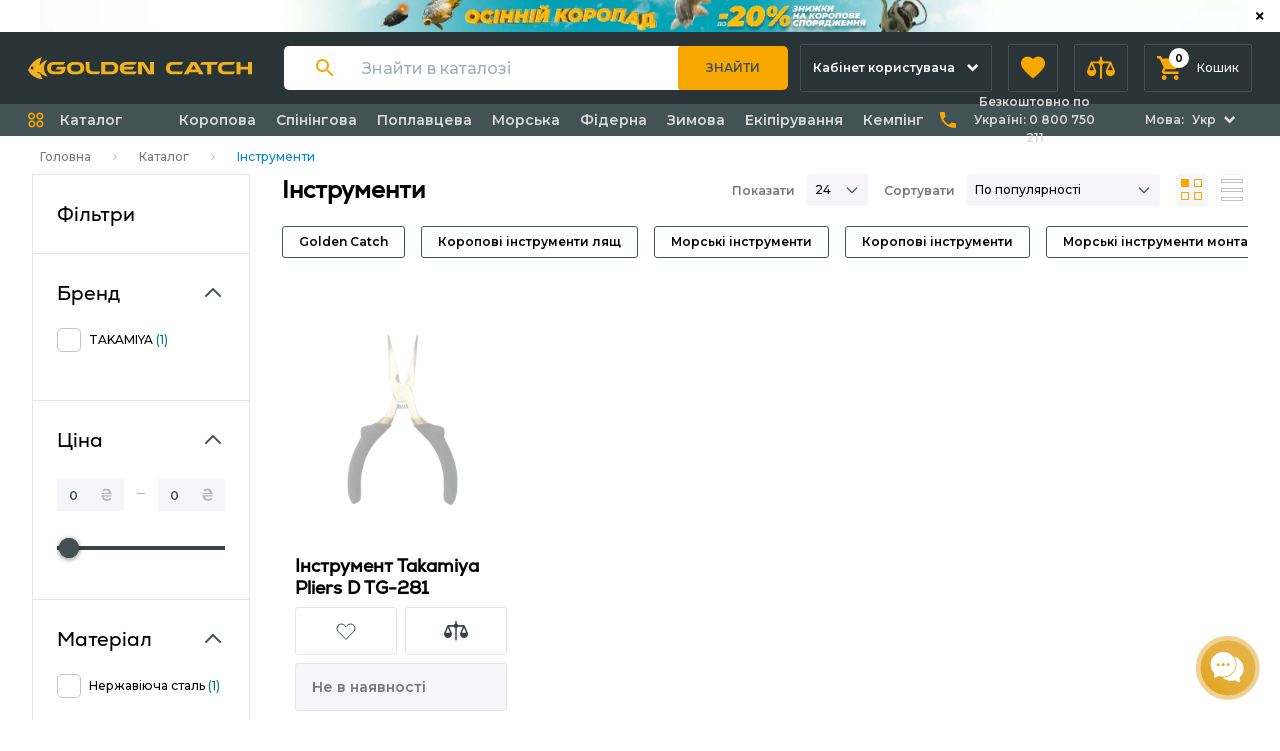

--- FILE ---
content_type: text/html; charset=UTF-8
request_url: https://goldencatch.ua/catalog/tools
body_size: 56195
content:
<!DOCTYPE html>
<html lang="uk">

<head>
  <script>
    window.dataLayer = window.dataLayer || [];
    //dataLayer = [[]];
        </script>

            <script>(function(w,d,s,l,i){w[l]=w[l]||[];w[l].push({'gtm.start':
        new Date().getTime(),event:'gtm.js'});var f=d.getElementsByTagName(s)[0],
        j=d.createElement(s),dl=l!='dataLayer'?'&l='+l:'';j.async=true;j.src=
        'https://www.googletagmanager.com/gtm.js?id='+i+dl;f.parentNode.insertBefore(j,f);
        })(window,document,'script','dataLayer','GTM-5WXWJ2M');</script>
    
            <!-- Facebook Pixel Code -->
    <script >
        !function(f,b,e,v,n,t,s)
        {if(f.fbq)return;n=f.fbq=function(){n.callMethod?
            n.callMethod.apply(n,arguments):n.queue.push(arguments)};
            if(!f._fbq)f._fbq=n;n.push=n;n.loaded=!0;n.version='2.0';
            n.queue=[];t=b.createElement(e);t.async=!0;
            t.src=v;s=b.getElementsByTagName(e)[0];
            s.parentNode.insertBefore(t,s)}(window, document,'script',
            'https://connect.facebook.net/en_US/fbevents.js');
                    fbq('init', '676131323113525');
                fbq('track', 'PageView');
    </script>
        <noscript><img height="1" width="1" style="display:none"
                   src="https://www.facebook.com/tr?id=676131323113525&ev=PageView&noscript=1"
        /></noscript>
        <!-- End Facebook Pixel Code -->
      
  <meta charset="UTF-8" />
  <meta name="viewport" content="width=device-width, initial-scale=1.0" />
  <meta name="csrf-token" content="a2QTfEryNudhrmal25YkpYPmiWdA7Z7kI7b6RgnB">
  <link rel="apple-touch-icon" sizes="180x180" href="/apple-touch-icon.png">
  <link rel="icon" type="image/png" sizes="32x32" href="/favicon-32x32.png">
  <link rel="icon" type="image/png" sizes="16x16" href="/favicon-16x16.png">
  <link rel="manifest" href="/site.webmanifest">
  <link rel="mask-icon" href="/safari-pinned-tab.svg" color="#f8b41c">
  <link rel="shortcut icon" href="/favicon.ico">
  <meta name="msapplication-TileColor" content="#2b5797">
  <meta name="msapplication-config" content="/browserconfig.xml">
  <meta name="theme-color" content="#ffffff">

      <title>Інструменти купити недорого</title>

<meta name="description" content="Інструменти купити недорого в інтернет-магазині 🥇. Низькі ціни, доставка при замовленні на суму від 1500 грн по всій Україні безкоштовно.">
<meta property="og:type" content="website">
<meta property="og:title" content="Інструменти купити недорого ">
<meta property="og:description"
      content="Інструменти купити недорого в інтернет-магазині 🥇. Низькі ціни, доставка при замовленні на суму від 1500 грн по всій Україні безкоштовно. ">
<meta property="og:url" content="catalog/tools">
<meta property="og:image"
      content="/images/map-icon.ico">
<meta property="og:site_name" content="Golden Catch"/>
<meta name="robots" content="index,follow">


  
            <link rel="alternate" hreflang="uk-ua" href="https://goldencatch.ua/catalog/tools" />
            <link rel="alternate" hreflang="ru-ua" href="https://goldencatch.ua/ru/catalog/tools" />
            <link rel="alternate" hreflang="x-default" href="https://goldencatch.ua/catalog/tools" />
    

  <link rel="preconnect" href="https://fonts.googleapis.com">
  <link rel="preconnect" href="https://fonts.gstatic.com" crossorigin>
  <link href="https://fonts.googleapis.com/css2?family=Montserrat:wght@500;600;700&display=swap" rel="stylesheet">

  <script src="https://code.jquery.com/jquery-3.5.1.min.js" integrity="sha256-9/aliU8dGd2tb6OSsuzixeV4y/faTqgFtohetphbbj0=" crossorigin="anonymous"></script>

  
      <script type="application/ld+json" data-seo="BreadcrumbList">
{
  "@context":"http://schema.org",
  "@type":"BreadcrumbList",
  "ItemListElement": [
    {
    "@type":"ListItem",
    "position":1,
    "item":{
      "@id": "https://goldencatch.ua",
      "name": "Інтернет-магазин | Golden Catch"
      }
    }
    ,
    {
    "@type":"ListItem",
    "position":2,
    "item":{
      "@id": "https://goldencatch.ua/catalog",
      "name": "Каталог"
      }
    }
    ,
    {
    "@type":"ListItem",
    "position":3,
    "item":{
      "@id": "https://goldencatch.ua/catalog/tools",
      "name": "Інструменти"
      }
    }
  ]
}
</script>



  <link rel="stylesheet" href="https://goldencatch.ua/css/styles.css" />
  <style >[wire\:loading], [wire\:loading\.delay], [wire\:loading\.inline-block], [wire\:loading\.inline], [wire\:loading\.block], [wire\:loading\.flex], [wire\:loading\.table], [wire\:loading\.grid], [wire\:loading\.inline-flex] {display: none;}[wire\:loading\.delay\.shortest], [wire\:loading\.delay\.shorter], [wire\:loading\.delay\.short], [wire\:loading\.delay\.long], [wire\:loading\.delay\.longer], [wire\:loading\.delay\.longest] {display:none;}[wire\:offline] {display: none;}[wire\:dirty]:not(textarea):not(input):not(select) {display: none;}input:-webkit-autofill, select:-webkit-autofill, textarea:-webkit-autofill {animation-duration: 50000s;animation-name: livewireautofill;}@keyframes livewireautofill { from {} }</style>
    <script>
        window.ChatraSetup = {
            customWidgetButton: '#chatra-btn'
        };
    </script>
</head>

<body class="text-black" x-data="Alpine.store('cartService')">

  <noscript><iframe src="https://www.googletagmanager.com/ns.html?id=GTM-5WXWJ2M"
        height="0" width="0" style="display:none;visibility:hidden"></iframe></noscript>
        <script>
    $(document).ready(function () {
       $('#flash_message').click(function () {
           $(this).hide();
       })
    });
</script>  <div
        id="header-banner-13"
        class="text-xs text-center md:text-md relative flex items-center justify-center duration-300 banner-line"
        style="background: #ffffff; display: none;"
        x-data="{
            isShow: true,
            close: function () {

                const bannerKey = '{&quot;text&quot;:&quot;{&quot;ru&quot;:null}&quot;,&quot;link&quot;:&quot;/catalog/filter/sale-autumn-carp&quot;,&quot;color&quot;:&quot;#ffffff&quot;,&quot;is_text&quot;:0,&quot;image_ru&quot;:&quot;FQVYwICq20F7FYWM0kYAnuc7f6EhCHXQPtpeHCvH.png&quot;,&quot;image_mob_ru&quot;:&quot;wXVCwiUTyMHopzova3kgtaCFNFUNVdPo72LFogQT.png&quot;,&quot;image_ua&quot;:&quot;2LGDVmFHtpVBWolwL5rIwErk1CqnkVNvdC0clVgZ.png&quot;,&quot;image_mob_ua&quot;:&quot;HzpcoBk88auG8CI2NSGENIFyVNukkd9FNPPHcOg2.png&quot;}';

                localStorage.setItem('closed_header_banner', bannerKey);

                this.isShow = false;
            }
        }"
        :class="{'min-h-8 max-h-32' : isShow, 'min-h-0 max-h-0 overflow-hidden': !isShow}"
    >
                    <a href="/catalog/filter/sale-autumn-carp"  aria-label="Банер"  class="block h-full ">
                                            <picture>
                        <source media="(max-width: 768px)" srcset="/storage/banners/thumb/1370_HzpcoBk88auG8CI2NSGENIFyVNukkd9FNPPHcOg2.webp">
                        <img class="w-84 md:w-auto mx-auto md:h-8" alt="Банер" src="/storage/banners/thumb/3000_2LGDVmFHtpVBWolwL5rIwErk1CqnkVNvdC0clVgZ.webp" alt="">
                    </picture>
                                    </a>
        
        <div class="absolute top-1/2 right-1 md:right-3 transform -translate-y-1/2 cursor-pointer p-1 text-black hover:text-orange-500 duration-300" @click="close">
            <svg class="w-2 h-2" width="8" height="8" viewBox="0 0 8 8" fill="none" xmlns="http://www.w3.org/2000/svg">
                <path d="M1 1.33334L6.33333 6.66668" stroke="currentColor" stroke-width="2" stroke-linecap="round"/>
                <path d="M6.3335 1.33334L1.00016 6.66668" stroke="currentColor" stroke-width="2" stroke-linecap="round"/>
            </svg>
        </div>
    </div>

    <script>
        (function() {

            const decode = (str) => {
                const txt = document.createElement("textarea");
                txt.innerHTML = str;
                return txt.value;
            };

            const banner = document.getElementById('header-banner-13');
            const bannerKey = '{&quot;text&quot;:&quot;{&quot;ru&quot;:null}&quot;,&quot;link&quot;:&quot;/catalog/filter/sale-autumn-carp&quot;,&quot;color&quot;:&quot;#ffffff&quot;,&quot;is_text&quot;:0,&quot;image_ru&quot;:&quot;FQVYwICq20F7FYWM0kYAnuc7f6EhCHXQPtpeHCvH.png&quot;,&quot;image_mob_ru&quot;:&quot;wXVCwiUTyMHopzova3kgtaCFNFUNVdPo72LFogQT.png&quot;,&quot;image_ua&quot;:&quot;2LGDVmFHtpVBWolwL5rIwErk1CqnkVNvdC0clVgZ.png&quot;,&quot;image_mob_ua&quot;:&quot;HzpcoBk88auG8CI2NSGENIFyVNukkd9FNPPHcOg2.png&quot;}';
            const closedBanner = localStorage.getItem('closed_header_banner') || '';

            if (banner) {
                if (closedBanner == decode(bannerKey)) {
                    banner.style.display = 'none';
                } else {
                    banner.style.display = 'flex';
                }
            }
        })();
    </script>

<header class="sticky lg:relative mb-3 bg-gray-920 z-100 top-0">
    
    <div id="top_menu" x-data="{
            menuOpen: false,
            catalogMobileOpen: false,
            showSearchModal: false,
            phonesOpen: false
        }"
        class=""
        @keydown.escape="showSearchModal = false;">
        

        <div x-show="menuOpen || catalogMobileOpen" @click.self="menuOpen = false"
    x-transition:enter="transition origin-left ease-in duration-300"
    x-transition:enter-start="transform -translate-x-full" x-transition:enter-end="transform translate-x-0"
    x-transition:leave="transition origin-left ease-in duration-300" x-transition:leave-start="transform translate-x-0"
    x-transition:leave-end="transform -translate-x-full"
    class="absolute top-0 left-0 z-50 w-full min-h-full bg-black bg-opacity-50" x-cloak>
    <div x-show="menuOpen" x-transition:enter="transition origin-left ease-in duration-300"
        x-transition:enter-start="transform -translate-x-full" x-transition:enter-end="transform translate-x-0"
        x-transition:leave="transition origin-left ease-in duration-300"
        x-transition:leave-start="transform translate-x-0" x-transition:leave-end="transform -translate-x-full"
        class="bg-white shadow w-72">
        <a href="https://goldencatch.ua" role="button" @click.prevent="menuOpen = false"
            class="flex items-center w-full p-2 mb-1 border-b border-gray-150">
            <div
                class="flex items-center justify-center w-10 h-10 mr-5 text-gray-900 bg-purple-100 rounded-sm shadow-btnlt">
                <svg class="w-2 fill-current" viewBox="0 0 8 12" fill="none">
                    <path d="M7.41 10.59L2.83 6L7.41 1.41L6 0L0 6L6 12L7.41 10.59Z" />
                </svg>
            </div>
            <svg class="w-32 text-gray-900 fill-current" viewBox="0 0 129 30" fill="none">
                <path
                    d="M51.4553 4.89395V10.9978C51.4553 11.2143 51.3687 11.3875 51.2388 11.5173C51.1089 11.6472 50.9358 11.7338 50.7193 11.7338H42.1912C41.1089 11.7338 40.1566 11.6039 39.3773 11.3442C38.5981 11.0844 37.9055 10.6948 37.4293 10.2186C36.9098 9.74243 36.5202 9.13637 36.2605 8.44373C36.0007 7.75109 35.8708 6.97187 35.8708 6.14936C35.8708 5.32684 36.0007 4.54762 36.2605 3.85498C36.5202 3.16234 36.9098 2.55628 37.4293 2.08009C37.9488 1.6039 38.5981 1.21429 39.3773 0.954552C40.1566 0.694811 41.1089 0.564941 42.1912 0.564941H50.8925L49.8968 2.42641C49.767 2.68615 49.6371 2.81602 49.5072 2.85931C49.4206 2.9026 49.2042 2.94589 48.9444 2.94589H42.5375C42.1046 2.94589 41.715 2.98918 41.3687 3.07576C40.9791 3.16234 40.676 3.29221 40.373 3.55195C40.07 3.7684 39.8535 4.11472 39.6804 4.50433C39.5072 4.93723 39.4206 5.45672 39.4206 6.06278C39.4206 6.71213 39.5072 7.23161 39.6804 7.66451C39.8535 8.05412 40.07 8.40044 40.373 8.61689C40.676 8.83334 40.9791 9.0065 41.3687 9.04979C41.7583 9.13637 42.1479 9.17966 42.5375 9.17966L48.4682 9.13637V7.2749H43.1003L44.0527 5.41343C44.1825 5.15369 44.3124 5.02382 44.4423 4.98053C44.5289 4.93723 44.7453 4.89395 45.005 4.89395H51.4553Z" />
                <path
                    d="M59.9836 0.00232108C62.3213 0.00232108 64.0529 0.565091 65.1784 1.69063C66.304 2.81617 66.8667 4.28803 66.8235 6.14951C66.8235 7.0586 66.6936 7.9244 66.4338 8.66033C66.1741 9.39626 65.7412 10.0456 65.1784 10.6084C64.6157 11.1279 63.923 11.5608 63.0572 11.8205C62.1914 12.1235 61.1957 12.2534 59.9836 12.2534C58.8148 12.2534 57.7758 12.1235 56.91 11.8205C56.0442 11.5175 55.3516 11.1279 54.7888 10.5651C54.2261 10.0456 53.7932 9.39626 53.5334 8.61704C53.2737 7.83782 53.1438 7.01531 53.1438 6.10622C53.1438 4.24474 53.7066 2.77288 54.8321 1.64734C55.9144 0.521802 57.646 -0.040969 59.9836 0.00232108ZM59.9836 9.69929C60.4598 9.69929 60.936 9.656 61.3689 9.56942C61.8018 9.48284 62.1914 9.30968 62.5377 9.04994C62.8841 8.7902 63.1438 8.44388 63.3603 7.96769C63.5767 7.4915 63.6633 6.88544 63.6633 6.10622C63.6633 5.37029 63.5767 4.76423 63.3603 4.28803C63.1438 3.81184 62.8841 3.42223 62.5377 3.16249C62.1914 2.90275 61.8018 2.72959 61.3689 2.59972C60.936 2.51314 60.4598 2.46985 59.9836 2.46985C59.5074 2.46985 59.0312 2.51314 58.5983 2.59972C58.1654 2.6863 57.7758 2.85946 57.4295 3.16249C57.0832 3.42223 56.8235 3.81184 56.607 4.28803C56.3906 4.76423 56.304 5.37029 56.304 6.10622C56.304 6.88544 56.3906 7.4915 56.607 7.96769C56.8235 8.44388 57.0832 8.7902 57.4295 9.04994C57.7758 9.30968 58.1654 9.48284 58.5983 9.56942C59.0312 9.656 59.5074 9.69929 59.9836 9.69929Z" />
                <path
                    d="M74.8316 11.7341C73.7493 11.7341 72.7969 11.6042 72.0177 11.3445C71.2385 11.0847 70.5892 10.6951 70.0697 10.2189C69.5502 9.74275 69.1606 9.13669 68.9008 8.44405C68.6411 7.75141 68.5112 6.97219 68.5112 6.14968V0.521973H71.9744V6.19297C71.9744 6.84232 72.1043 7.3618 72.3208 7.7947C72.5372 8.18431 72.8402 8.53063 73.1866 8.74708C73.5329 8.96353 73.9225 9.13669 74.3554 9.17998C74.7883 9.26656 75.2212 9.30985 75.6108 9.30985H81.1519L80.113 11.3012C79.9831 11.5609 79.8532 11.6908 79.7666 11.7341C79.6801 11.7774 79.5069 11.8207 79.2039 11.8207L74.8316 11.7341Z" />
                <path
                    d="M85.9572 3.24908C85.8274 3.37895 85.7408 3.55211 85.7408 3.76856V11.7772H82.2776V0.478516H92.191C94.3555 0.478516 95.9139 0.997996 96.9529 2.03696C97.9919 3.07592 98.4681 4.41791 98.4681 6.14951V6.1928C98.4681 7.88111 97.9486 9.26639 96.9529 10.2621C95.9139 11.301 94.3555 11.7772 92.191 11.7772H86.4334L87.4724 9.74259C87.6023 9.48284 87.7321 9.35297 87.8187 9.26639C87.9053 9.17981 88.0784 9.17981 88.3815 9.17981H91.7148C92.1477 9.17981 92.5373 9.13652 92.9269 9.04994C93.3165 8.96336 93.6629 8.83349 93.9659 8.61704C94.2689 8.40059 94.4854 8.09756 94.7018 7.70795C94.875 7.31834 94.9616 6.79886 94.9616 6.14951V6.10622C94.9616 5.45687 94.875 4.93739 94.7018 4.54778C94.5287 4.15817 94.2689 3.81185 93.9659 3.5954C93.6629 3.37895 93.3165 3.20579 92.9269 3.11921C92.5373 3.03263 92.1477 2.98934 91.7148 2.98934H86.3901C86.2603 3.03263 86.0871 3.11921 85.9572 3.24908Z" />
                <path
                    d="M104.356 7.3618C104.139 7.3618 103.966 7.44838 103.836 7.57825C103.707 7.70812 103.62 7.88128 103.62 8.09773V9.26656V11.8207H102.321H100.157V0.521973H113.62L112.581 2.51331C112.451 2.77306 112.321 2.90293 112.235 2.94622C112.148 2.98951 111.975 3.03279 111.672 3.03279H104.356C104.139 3.03279 103.966 3.11937 103.836 3.24924C103.707 3.37912 103.62 3.55228 103.62 3.76873V4.93756H111.629L110.633 6.79903C110.503 7.05877 110.373 7.18864 110.287 7.23193C110.2 7.27522 110.027 7.31851 109.724 7.31851L104.356 7.3618ZM113.707 9.22327L112.668 11.2579C112.538 11.5176 112.408 11.6475 112.278 11.6908C112.191 11.7341 111.975 11.7774 111.715 11.7774H104.269L105.308 9.74275C105.438 9.48301 105.568 9.35314 105.655 9.30985C105.741 9.26656 105.958 9.22327 106.217 9.22327H113.707Z" />
                <path
                    d="M125.395 9.17998V0.521973H128.858V11.0847C128.858 11.3012 128.772 11.4744 128.642 11.6042C128.512 11.7341 128.339 11.8207 128.122 11.8207H123.707L118.598 3.16267V11.8207H115.135V1.2579C115.135 1.04145 115.222 0.868293 115.352 0.738423C115.482 0.608553 115.655 0.521973 115.871 0.521973H120.287L125.395 9.17998Z" />
                <path
                    d="M42.6914 29.4548C41.6092 29.4548 40.6568 29.3249 39.8776 29.0652C39.0984 28.8054 38.449 28.4158 37.9295 27.9396C37.41 27.4635 37.0204 26.8574 36.7607 26.1648C36.501 25.4721 36.3711 24.6929 36.3711 23.8271C36.3711 23.0046 36.501 22.2254 36.7607 21.5327C37.0204 20.8401 37.41 20.234 37.9295 19.7578C38.449 19.2816 39.0984 18.892 39.8776 18.6323C40.6568 18.3725 41.6092 18.2427 42.6914 18.2427H50.5702L49.5313 20.234C49.4014 20.4938 49.2715 20.6236 49.1849 20.6669C49.0984 20.7102 48.9252 20.7535 48.6222 20.7535H43.0811C42.6481 20.7535 42.2585 20.7968 41.9122 20.8834C41.5226 20.9699 41.2196 21.0998 40.9165 21.3596C40.6135 21.576 40.3971 21.9223 40.2239 22.3119C40.0507 22.7448 39.9642 23.2643 39.9642 23.8704C39.9642 24.5197 40.0507 25.0392 40.2239 25.4721C40.3971 25.8617 40.6135 26.208 40.9165 26.4245C41.2196 26.6409 41.5226 26.8141 41.9122 26.8574C42.3018 26.944 42.6914 26.9873 43.0811 26.9873H50.8733L49.8343 29.0219C49.6611 29.2816 49.5746 29.4115 49.488 29.4548C49.4014 29.4981 49.2282 29.5414 48.9252 29.5414L42.6914 29.4548Z" />
                <path
                    d="M63.9902 28.1995C63.8604 27.9398 63.7305 27.7666 63.6006 27.7233C63.5141 27.6801 63.2976 27.6368 63.0379 27.6368H57.7998L58.8387 25.6021C58.9686 25.3424 59.0985 25.2125 59.1851 25.1259C59.2716 25.0827 59.4448 25.0394 59.7478 25.0394H62.2586L60.0076 20.7969L55.5054 29.455H51.6526C52.6915 27.5069 53.6439 25.7753 54.5097 24.2169C54.8561 23.5675 55.2024 22.9182 55.5487 22.2688C55.895 21.6195 56.198 21.0567 56.4578 20.5372C56.7175 20.0177 56.934 19.5848 57.1504 19.2818C57.3236 18.9355 57.4535 18.7623 57.4535 18.719C57.5833 18.4593 57.7132 18.2861 57.7998 18.2428C57.8864 18.1995 58.0595 18.1562 58.3625 18.1562H62.2586L68.4491 29.455H64.5963L63.9902 28.1995Z" />
                <path
                    d="M75.3321 29.4981H71.8689V20.7535H65.9814L67.0204 18.7622C67.1503 18.5024 67.2801 18.3725 67.3667 18.3293C67.4533 18.286 67.6698 18.2427 67.9295 18.2427H81.2628L80.2239 20.234C80.094 20.4938 79.9641 20.6236 79.8776 20.6669C79.791 20.7102 79.6178 20.7535 79.3148 20.7535H76.068C75.8516 20.7535 75.6784 20.8401 75.5485 20.9699C75.4187 21.0998 75.3321 21.273 75.3321 21.4894V29.4981Z" />
                <path
                    d="M87.4534 29.4978C86.3712 29.4978 85.4188 29.3679 84.6396 29.1082C83.8603 28.8484 83.211 28.4588 82.6915 27.9826C82.172 27.5064 81.7824 26.9004 81.5227 26.2077C81.2629 25.5151 81.1331 24.7359 81.1331 23.9134C81.1331 23.0908 81.2629 22.3116 81.5227 21.5757C81.7824 20.883 82.172 20.277 82.6915 19.8008C83.211 19.3246 83.8603 18.935 84.6396 18.6753C85.4188 18.4155 86.3712 18.2856 87.4534 18.2856H95.3322L94.2932 20.277C94.1634 20.5367 94.0335 20.6666 93.9469 20.7099C93.8603 20.7532 93.6872 20.7965 93.3841 20.7965H87.843C87.4101 20.7965 87.0205 20.8398 86.6742 20.9263C86.2846 21.0129 85.9815 21.1428 85.6785 21.4025C85.3755 21.619 85.159 21.9653 84.9859 22.3549C84.8127 22.7878 84.7261 23.3073 84.7261 23.9134C84.7261 24.5627 84.8127 25.0822 84.9859 25.5151C85.159 25.9047 85.3755 26.251 85.6785 26.4675C85.9815 26.6839 86.2846 26.8571 86.6742 26.9004C87.0638 26.9869 87.4534 27.0302 87.843 27.0302H95.6352L94.5963 29.0649C94.4664 29.3246 94.3365 29.4545 94.2499 29.4978C94.1634 29.5411 93.9902 29.5843 93.6872 29.5843L87.4534 29.4978Z" />
                <path
                    d="M97.2803 18.1992H100.743V29.4979H97.2803V18.1992ZM110.96 18.2425V29.5412H107.497V25.1256H101.436L102.432 23.2642C102.562 23.0044 102.692 22.8745 102.778 22.8313C102.865 22.788 103.038 22.7447 103.341 22.7447H107.497V18.3291L110.96 18.2425Z" />
                <path
                    d="M11.2121 19.1342L17.0996 20.7792V20.7359C21.2554 24.2857 27.0996 25.5411 27.0996 25.5411C18.8312 15.1948 26.4935 4.06926 26.4935 4.06926L23.6364 5.58441L23.4199 5.75758C20.1299 7.61905 17.8355 10.2597 16.2771 12.4675C16.5368 8.09524 17.8355 4.06926 19.9134 0.56277C20.0866 0.21645 20.1732 0 20.1732 0L16.3203 1.7316L15.974 1.94805C3.41991 7.48918 0 17.7056 0 17.7056C4.71861 26.4935 19.5238 29.6104 21.5584 30C19.8268 27.7056 18.4416 25.2814 17.5325 22.4675C13.3333 21.0823 11.2121 19.1342 11.2121 19.1342ZM6.5368 17.7489C5.15152 17.7489 4.02597 16.6234 4.02597 15.2381C4.02597 13.8528 5.15152 12.7273 6.5368 12.7273C7.92208 12.7273 9.04762 13.8528 9.04762 15.2381C9.04762 16.6234 7.92208 17.7489 6.5368 17.7489Z" />
            </svg>
        </a>
        <a href="https://goldencatch.ua" role="button" class="flex items-center w-full p-2">
            <div
                class="flex items-center justify-center w-10 h-10 mr-5 text-orange-500 bg-purple-100 rounded-sm shadow-btnlt">
                <svg class="w-5 fill-current" viewBox="0 0 20 17" fill="none">
                    <path d="M8 17V11H12V17H17V9H20L10 0L0 9H3V17H8Z" />
                </svg>
            </div>
            <div class="flex items-center justify-between flex-grow text-sm font-semibold leading-tight text-gray-900">
                Головна            </div>
        </a>
        <a href="" role="button" @click.prevent="menuOpen = false; showSearchModal = true;"
            class="flex items-center w-full p-2">
            <div
                class="flex items-center justify-center w-10 h-10 mr-5 text-orange-500 bg-purple-100 rounded-sm shadow-btnlt">
                <svg class="w-5 fill-current" viewBox="0 0 18 18" fill="none">
                    <path
                        d="M12.5 11H11.71L11.43 10.73C12.41 9.59 13 8.11 13 6.5C13 2.91 10.09 0 6.5 0C2.91 0 0 2.91 0 6.5C0 10.09 2.91 13 6.5 13C8.11 13 9.59 12.41 10.73 11.43L11 11.71V12.5L16 17.49L17.49 16L12.5 11ZM6.5 11C4.01 11 2 8.99 2 6.5C2 4.01 4.01 2 6.5 2C8.99 2 11 4.01 11 6.5C11 8.99 8.99 11 6.5 11Z" />
                </svg>
            </div>
            <div class="flex items-center justify-between flex-grow text-sm font-semibold leading-tight text-gray-900">
                Пошук            </div>
        </a>
        <a href="https://goldencatch.ua/catalog" @click.prevent="menuOpen = false; catalogMobileOpen = true;" role="button"
            class="flex items-center w-full p-2">
            <div
                class="flex items-center justify-center w-10 h-10 mr-5 text-orange-500 bg-purple-100 rounded-sm shadow-btnlt">
                <svg class="w-5 fill-current" viewBox="0 0 18 14" fill="none">
                    <path d="M0 10H8V8H0V10ZM0 14H8V12H0V14ZM0 6H8V4H0V6ZM0 0V2H8V0H0ZM10 0H18V14H10V0Z" />
                </svg>

            </div>
            <div class="flex items-center justify-between flex-grow text-sm font-semibold leading-tight text-gray-900">
                Каталог            </div>
        </a>
        <a href="https://goldencatch.ua/account" role="button" class="flex items-center w-full p-2">
            <div
                class="flex items-center justify-center w-10 h-10 mr-5 text-orange-500 bg-purple-100 rounded-sm shadow-btnlt">
                <svg class="w-5 fill-current" viewBox="0 0 20 20" fill="none">
                    <path
                        d="M10 0C4.48 0 0 4.48 0 10C0 15.52 4.48 20 10 20C15.52 20 20 15.52 20 10C20 4.48 15.52 0 10 0ZM13.61 6.34C14.68 6.34 15.54 7.2 15.54 8.27C15.54 9.34 14.68 10.2 13.61 10.2C12.54 10.2 11.68 9.34 11.68 8.27C11.67 7.2 12.54 6.34 13.61 6.34ZM7.61 4.76C8.91 4.76 9.97 5.82 9.97 7.12C9.97 8.42 8.91 9.48 7.61 9.48C6.31 9.48 5.25 8.42 5.25 7.12C5.25 5.81 6.3 4.76 7.61 4.76ZM7.61 13.89V17.64C5.21 16.89 3.31 15.04 2.47 12.68C3.52 11.56 6.14 10.99 7.61 10.99C8.14 10.99 8.81 11.07 9.51 11.21C7.87 12.08 7.61 13.23 7.61 13.89ZM10 18C9.73 18 9.47 17.99 9.21 17.96V13.89C9.21 12.47 12.15 11.76 13.61 11.76C14.68 11.76 16.53 12.15 17.45 12.91C16.28 15.88 13.39 18 10 18Z" />
                </svg>
            </div>
            <div class="flex items-center justify-between flex-grow text-sm font-semibold leading-tight text-gray-900">
                Особистий кабінет            </div>
        </a>
        
        
        <a href="https://goldencatch.ua/account/orders" role="button" class="flex items-center w-full p-2">
            <div class="flex items-center justify-between mr-2 text-sm font-medium leading-tight text-gray-900 ml-15">
                Замовлення            </div>
        </a>
        <a href="https://goldencatch.ua/account/expected-items" role="button" class="flex items-center w-full p-2">
            <div class="flex items-center justify-between mr-2 text-sm font-medium leading-tight text-gray-900 ml-15">
                Очікувані товари            </div>
        </a>
        <a href="https://goldencatch.ua/account/compare" role="button" class="flex items-center w-full p-2">
            <div
                class="relative flex items-center justify-center w-10 h-10 mr-5 text-orange-500 bg-purple-100 rounded-sm shadow-btnlt">
                <span
                    class="absolute flex items-center justify-center w-5 h-5 font-bold leading-tight text-white uppercase bg-gray-900 rounded-full -top-2 -right-2 text-3xs">0</span>
                <svg class="w-5 fill-current" viewBox="0 0 25 20" fill="none">
                    <path
                        d="M24.9868 12.8517C24.9844 12.754 24.9669 12.6573 24.9346 12.565L21.5718 4.64018C21.461 4.34991 21.1786 4.16163 20.868 4.17095H14.7419C14.5037 3.48701 13.966 2.94935 13.2821 2.71111V0H11.718V2.68505C11.0147 2.92542 10.4586 3.47199 10.206 4.17095H4.13206C3.82148 4.16163 3.53905 4.34991 3.42821 4.64018L0.0653853 12.565C0.0331562 12.6573 0.0155906 12.754 0.0132485 12.8517C-0.168161 15.1337 1.53469 17.1306 3.81664 17.312C6.09859 17.4934 8.09552 15.7906 8.27693 13.5086C8.2943 13.29 8.2943 13.0704 8.27693 12.8517C8.27459 12.754 8.25703 12.6573 8.2248 12.565L5.3312 5.73505H10.1799C10.4243 6.45412 10.9948 7.015 11.718 7.24702V19.5513H13.2821V7.24702C13.981 6.99443 14.5276 6.43829 14.768 5.73505H19.6688L16.7752 12.565C16.743 12.6573 16.7254 12.754 16.7231 12.8517C16.5417 15.1337 18.2445 17.1306 20.5265 17.312C22.8084 17.4934 24.8054 15.7906 24.9868 13.5086C25.0042 13.29 25.0042 13.0704 24.9868 12.8517ZM6.3218 12.0697H1.96838L4.13206 6.96027L6.3218 12.0697ZM18.6782 12.0697L20.868 6.96027L23.0317 12.0697H18.6782Z" />
                </svg>

            </div>
            <div class="flex items-center justify-between flex-grow text-sm font-semibold leading-tight text-gray-900">
                Порівняння            </div>
        </a>
        <a href="https://goldencatch.ua/account/favorites" role="button" class="flex items-center w-full p-2">
            <div
                class="relative flex items-center justify-center w-10 h-10 mr-5 text-orange-500 bg-purple-100 rounded-sm shadow-btnlt">
                <span
                    class="absolute flex items-center justify-center w-5 h-5 font-bold leading-tight text-white uppercase bg-gray-900 rounded-full -top-2 -right-2 text-3xs">
                    0
                </span>
                <svg class="w-5 fill-current" viewBox="0 0 20 19" fill="none">
                    <path
                        d="M10 18.35L8.55 17.03C3.4 12.36 0 9.28 0 5.5C0 2.42 2.42 0 5.5 0C7.24 0 8.91 0.81 10 2.09C11.09 0.81 12.76 0 14.5 0C17.58 0 20 2.42 20 5.5C20 9.28 16.6 12.36 11.45 17.04L10 18.35Z" />
                </svg>
            </div>
            <div class="flex items-center justify-between flex-grow text-sm font-semibold leading-tight text-gray-900">
                Обране            </div>
        </a>
        <div class="flex flex-col py-4 my-2 border-t border-b border-gray-150">
            
            
            <a href="https://goldencatch.ua/about" class="px-4 py-2 text-xs font-medium leading-tight text-gray-900">
                Про магазин            </a>
            <a href="https://goldencatch.ua/delivery-pay" class="px-4 py-2 text-xs font-medium leading-tight text-gray-900">
                Доставка та оплата            </a>
            
            <a href="https://goldencatch.ua/return-product" class="px-4 py-2 text-xs font-medium leading-tight text-gray-900">
                Гарантія та повернення            </a>
            <a href="https://goldencatch.ua/wholesale-clients" class="px-4 py-2 text-xs font-medium leading-tight text-gray-900">
                Оптовим клієнтам            </a>
            <a href="https://goldencatch.ua/contacts" class="px-4 py-2 text-xs font-medium leading-tight text-gray-900">
                Контакти            </a>


            
            <div class="px-4 py-2 text-xs font-medium leading-tight text-gray-900 flex flex-row">
                Мова:

                
                    <a href="https://goldencatch.ua/ru/catalog/tools" class="px-4 text-xs font-medium leading-tight text-gray-900">
                        Рус
                    </a>

                    |

                    <span class="px-4 text-xs font-medium leading-tight text-gray-900 mr-1 text-orange-500">
                        <svg class="fill-current w-4 inline" viewBox="0 0 14 10"
                            fill="none">
                            <path
                                d="M4.1791 7.91045L1.04478 4.77612L0 5.8209L4.1791 10L13.1343 1.04478L12.0896 0L4.1791 7.91045Z" />
                        </svg>
                        Укр
                    </span>
                            </div>
            
        </div>


                    <a href="https://goldencatch.ua/logout"
                onclick="event.preventDefault(); document.getElementById('frm-logout').submit();" role="button"
                class="flex items-center w-full p-2 mb-2">
                <svg class="w-5 mr-4 text-orange-500 fill-current" viewBox="0 0 18 18" fill="none">
                    <path
                        d="M9.5 12.59L8.09 14L3.09 9L8.09 4L9.5 5.41L6.92 8H13.5V10H6.92L9.5 12.59ZM16 0H2C0.89 0 0 0.9 0 2V6H2V2H16V16H2V12H0V16C0 17.1 0.89 18 2 18H16C17.1 18 18 17.1 18 16V2C18 0.9 17.1 0 16 0Z" />
                </svg>
                <div
                    class="flex items-center justify-between flex-grow text-xs font-medium leading-tight text-gray-900">
                    Вийти                </div>
            </a>
            </div>

    <div x-show="catalogMobileOpen" x-transition:enter="transition origin-left ease-in-out duration-500 delay-300"
        x-transition:enter-start="transform -translate-x-full" x-transition:enter-end="transform translate-x-0"
        x-transition:leave="transition origin-left ease-in duration-500"
        x-transition:leave-start="transform translate-x-0" x-transition:leave-end="transform -translate-x-full"
        @click.outside="catalogMobileOpen = false" class="bg-white shadow w-72" x-cloak>
        <a href="" role="button" @click.prevent="menuOpen = true; catalogMobileOpen = false;"
            class="flex items-center w-full p-2 mb-1 border-b border-gray-150">
            <div
                class="flex items-center justify-center w-10 h-10 mr-5 text-gray-900 bg-purple-100 rounded-sm shadow-btnlt">
                <svg class="w-2 fill-current" viewBox="0 0 8 12" fill="none">
                    <path d="M7.41 10.59L2.83 6L7.41 1.41L6 0L0 6L6 12L7.41 10.59Z" />
                </svg>
            </div>
            <svg class="w-32 text-gray-900 fill-current" viewBox="0 0 129 30" fill="none">
                <path
                    d="M51.4553 4.89395V10.9978C51.4553 11.2143 51.3687 11.3875 51.2388 11.5173C51.1089 11.6472 50.9358 11.7338 50.7193 11.7338H42.1912C41.1089 11.7338 40.1566 11.6039 39.3773 11.3442C38.5981 11.0844 37.9055 10.6948 37.4293 10.2186C36.9098 9.74243 36.5202 9.13637 36.2605 8.44373C36.0007 7.75109 35.8708 6.97187 35.8708 6.14936C35.8708 5.32684 36.0007 4.54762 36.2605 3.85498C36.5202 3.16234 36.9098 2.55628 37.4293 2.08009C37.9488 1.6039 38.5981 1.21429 39.3773 0.954552C40.1566 0.694811 41.1089 0.564941 42.1912 0.564941H50.8925L49.8968 2.42641C49.767 2.68615 49.6371 2.81602 49.5072 2.85931C49.4206 2.9026 49.2042 2.94589 48.9444 2.94589H42.5375C42.1046 2.94589 41.715 2.98918 41.3687 3.07576C40.9791 3.16234 40.676 3.29221 40.373 3.55195C40.07 3.7684 39.8535 4.11472 39.6804 4.50433C39.5072 4.93723 39.4206 5.45672 39.4206 6.06278C39.4206 6.71213 39.5072 7.23161 39.6804 7.66451C39.8535 8.05412 40.07 8.40044 40.373 8.61689C40.676 8.83334 40.9791 9.0065 41.3687 9.04979C41.7583 9.13637 42.1479 9.17966 42.5375 9.17966L48.4682 9.13637V7.2749H43.1003L44.0527 5.41343C44.1825 5.15369 44.3124 5.02382 44.4423 4.98053C44.5289 4.93723 44.7453 4.89395 45.005 4.89395H51.4553Z" />
                <path
                    d="M59.9836 0.00232108C62.3213 0.00232108 64.0529 0.565091 65.1784 1.69063C66.304 2.81617 66.8667 4.28803 66.8235 6.14951C66.8235 7.0586 66.6936 7.9244 66.4338 8.66033C66.1741 9.39626 65.7412 10.0456 65.1784 10.6084C64.6157 11.1279 63.923 11.5608 63.0572 11.8205C62.1914 12.1235 61.1957 12.2534 59.9836 12.2534C58.8148 12.2534 57.7758 12.1235 56.91 11.8205C56.0442 11.5175 55.3516 11.1279 54.7888 10.5651C54.2261 10.0456 53.7932 9.39626 53.5334 8.61704C53.2737 7.83782 53.1438 7.01531 53.1438 6.10622C53.1438 4.24474 53.7066 2.77288 54.8321 1.64734C55.9144 0.521802 57.646 -0.040969 59.9836 0.00232108ZM59.9836 9.69929C60.4598 9.69929 60.936 9.656 61.3689 9.56942C61.8018 9.48284 62.1914 9.30968 62.5377 9.04994C62.8841 8.7902 63.1438 8.44388 63.3603 7.96769C63.5767 7.4915 63.6633 6.88544 63.6633 6.10622C63.6633 5.37029 63.5767 4.76423 63.3603 4.28803C63.1438 3.81184 62.8841 3.42223 62.5377 3.16249C62.1914 2.90275 61.8018 2.72959 61.3689 2.59972C60.936 2.51314 60.4598 2.46985 59.9836 2.46985C59.5074 2.46985 59.0312 2.51314 58.5983 2.59972C58.1654 2.6863 57.7758 2.85946 57.4295 3.16249C57.0832 3.42223 56.8235 3.81184 56.607 4.28803C56.3906 4.76423 56.304 5.37029 56.304 6.10622C56.304 6.88544 56.3906 7.4915 56.607 7.96769C56.8235 8.44388 57.0832 8.7902 57.4295 9.04994C57.7758 9.30968 58.1654 9.48284 58.5983 9.56942C59.0312 9.656 59.5074 9.69929 59.9836 9.69929Z" />
                <path
                    d="M74.8316 11.7341C73.7493 11.7341 72.7969 11.6042 72.0177 11.3445C71.2385 11.0847 70.5892 10.6951 70.0697 10.2189C69.5502 9.74275 69.1606 9.13669 68.9008 8.44405C68.6411 7.75141 68.5112 6.97219 68.5112 6.14968V0.521973H71.9744V6.19297C71.9744 6.84232 72.1043 7.3618 72.3208 7.7947C72.5372 8.18431 72.8402 8.53063 73.1866 8.74708C73.5329 8.96353 73.9225 9.13669 74.3554 9.17998C74.7883 9.26656 75.2212 9.30985 75.6108 9.30985H81.1519L80.113 11.3012C79.9831 11.5609 79.8532 11.6908 79.7666 11.7341C79.6801 11.7774 79.5069 11.8207 79.2039 11.8207L74.8316 11.7341Z" />
                <path
                    d="M85.9572 3.24908C85.8274 3.37895 85.7408 3.55211 85.7408 3.76856V11.7772H82.2776V0.478516H92.191C94.3555 0.478516 95.9139 0.997996 96.9529 2.03696C97.9919 3.07592 98.4681 4.41791 98.4681 6.14951V6.1928C98.4681 7.88111 97.9486 9.26639 96.9529 10.2621C95.9139 11.301 94.3555 11.7772 92.191 11.7772H86.4334L87.4724 9.74259C87.6023 9.48284 87.7321 9.35297 87.8187 9.26639C87.9053 9.17981 88.0784 9.17981 88.3815 9.17981H91.7148C92.1477 9.17981 92.5373 9.13652 92.9269 9.04994C93.3165 8.96336 93.6629 8.83349 93.9659 8.61704C94.2689 8.40059 94.4854 8.09756 94.7018 7.70795C94.875 7.31834 94.9616 6.79886 94.9616 6.14951V6.10622C94.9616 5.45687 94.875 4.93739 94.7018 4.54778C94.5287 4.15817 94.2689 3.81185 93.9659 3.5954C93.6629 3.37895 93.3165 3.20579 92.9269 3.11921C92.5373 3.03263 92.1477 2.98934 91.7148 2.98934H86.3901C86.2603 3.03263 86.0871 3.11921 85.9572 3.24908Z" />
                <path
                    d="M104.356 7.3618C104.139 7.3618 103.966 7.44838 103.836 7.57825C103.707 7.70812 103.62 7.88128 103.62 8.09773V9.26656V11.8207H102.321H100.157V0.521973H113.62L112.581 2.51331C112.451 2.77306 112.321 2.90293 112.235 2.94622C112.148 2.98951 111.975 3.03279 111.672 3.03279H104.356C104.139 3.03279 103.966 3.11937 103.836 3.24924C103.707 3.37912 103.62 3.55228 103.62 3.76873V4.93756H111.629L110.633 6.79903C110.503 7.05877 110.373 7.18864 110.287 7.23193C110.2 7.27522 110.027 7.31851 109.724 7.31851L104.356 7.3618ZM113.707 9.22327L112.668 11.2579C112.538 11.5176 112.408 11.6475 112.278 11.6908C112.191 11.7341 111.975 11.7774 111.715 11.7774H104.269L105.308 9.74275C105.438 9.48301 105.568 9.35314 105.655 9.30985C105.741 9.26656 105.958 9.22327 106.217 9.22327H113.707Z" />
                <path
                    d="M125.395 9.17998V0.521973H128.858V11.0847C128.858 11.3012 128.772 11.4744 128.642 11.6042C128.512 11.7341 128.339 11.8207 128.122 11.8207H123.707L118.598 3.16267V11.8207H115.135V1.2579C115.135 1.04145 115.222 0.868293 115.352 0.738423C115.482 0.608553 115.655 0.521973 115.871 0.521973H120.287L125.395 9.17998Z" />
                <path
                    d="M42.6914 29.4548C41.6092 29.4548 40.6568 29.3249 39.8776 29.0652C39.0984 28.8054 38.449 28.4158 37.9295 27.9396C37.41 27.4635 37.0204 26.8574 36.7607 26.1648C36.501 25.4721 36.3711 24.6929 36.3711 23.8271C36.3711 23.0046 36.501 22.2254 36.7607 21.5327C37.0204 20.8401 37.41 20.234 37.9295 19.7578C38.449 19.2816 39.0984 18.892 39.8776 18.6323C40.6568 18.3725 41.6092 18.2427 42.6914 18.2427H50.5702L49.5313 20.234C49.4014 20.4938 49.2715 20.6236 49.1849 20.6669C49.0984 20.7102 48.9252 20.7535 48.6222 20.7535H43.0811C42.6481 20.7535 42.2585 20.7968 41.9122 20.8834C41.5226 20.9699 41.2196 21.0998 40.9165 21.3596C40.6135 21.576 40.3971 21.9223 40.2239 22.3119C40.0507 22.7448 39.9642 23.2643 39.9642 23.8704C39.9642 24.5197 40.0507 25.0392 40.2239 25.4721C40.3971 25.8617 40.6135 26.208 40.9165 26.4245C41.2196 26.6409 41.5226 26.8141 41.9122 26.8574C42.3018 26.944 42.6914 26.9873 43.0811 26.9873H50.8733L49.8343 29.0219C49.6611 29.2816 49.5746 29.4115 49.488 29.4548C49.4014 29.4981 49.2282 29.5414 48.9252 29.5414L42.6914 29.4548Z" />
                <path
                    d="M63.9902 28.1995C63.8604 27.9398 63.7305 27.7666 63.6006 27.7233C63.5141 27.6801 63.2976 27.6368 63.0379 27.6368H57.7998L58.8387 25.6021C58.9686 25.3424 59.0985 25.2125 59.1851 25.1259C59.2716 25.0827 59.4448 25.0394 59.7478 25.0394H62.2586L60.0076 20.7969L55.5054 29.455H51.6526C52.6915 27.5069 53.6439 25.7753 54.5097 24.2169C54.8561 23.5675 55.2024 22.9182 55.5487 22.2688C55.895 21.6195 56.198 21.0567 56.4578 20.5372C56.7175 20.0177 56.934 19.5848 57.1504 19.2818C57.3236 18.9355 57.4535 18.7623 57.4535 18.719C57.5833 18.4593 57.7132 18.2861 57.7998 18.2428C57.8864 18.1995 58.0595 18.1562 58.3625 18.1562H62.2586L68.4491 29.455H64.5963L63.9902 28.1995Z" />
                <path
                    d="M75.3321 29.4981H71.8689V20.7535H65.9814L67.0204 18.7622C67.1503 18.5024 67.2801 18.3725 67.3667 18.3293C67.4533 18.286 67.6698 18.2427 67.9295 18.2427H81.2628L80.2239 20.234C80.094 20.4938 79.9641 20.6236 79.8776 20.6669C79.791 20.7102 79.6178 20.7535 79.3148 20.7535H76.068C75.8516 20.7535 75.6784 20.8401 75.5485 20.9699C75.4187 21.0998 75.3321 21.273 75.3321 21.4894V29.4981Z" />
                <path
                    d="M87.4534 29.4978C86.3712 29.4978 85.4188 29.3679 84.6396 29.1082C83.8603 28.8484 83.211 28.4588 82.6915 27.9826C82.172 27.5064 81.7824 26.9004 81.5227 26.2077C81.2629 25.5151 81.1331 24.7359 81.1331 23.9134C81.1331 23.0908 81.2629 22.3116 81.5227 21.5757C81.7824 20.883 82.172 20.277 82.6915 19.8008C83.211 19.3246 83.8603 18.935 84.6396 18.6753C85.4188 18.4155 86.3712 18.2856 87.4534 18.2856H95.3322L94.2932 20.277C94.1634 20.5367 94.0335 20.6666 93.9469 20.7099C93.8603 20.7532 93.6872 20.7965 93.3841 20.7965H87.843C87.4101 20.7965 87.0205 20.8398 86.6742 20.9263C86.2846 21.0129 85.9815 21.1428 85.6785 21.4025C85.3755 21.619 85.159 21.9653 84.9859 22.3549C84.8127 22.7878 84.7261 23.3073 84.7261 23.9134C84.7261 24.5627 84.8127 25.0822 84.9859 25.5151C85.159 25.9047 85.3755 26.251 85.6785 26.4675C85.9815 26.6839 86.2846 26.8571 86.6742 26.9004C87.0638 26.9869 87.4534 27.0302 87.843 27.0302H95.6352L94.5963 29.0649C94.4664 29.3246 94.3365 29.4545 94.2499 29.4978C94.1634 29.5411 93.9902 29.5843 93.6872 29.5843L87.4534 29.4978Z" />
                <path
                    d="M97.2803 18.1992H100.743V29.4979H97.2803V18.1992ZM110.96 18.2425V29.5412H107.497V25.1256H101.436L102.432 23.2642C102.562 23.0044 102.692 22.8745 102.778 22.8313C102.865 22.788 103.038 22.7447 103.341 22.7447H107.497V18.3291L110.96 18.2425Z" />
                <path
                    d="M11.2121 19.1342L17.0996 20.7792V20.7359C21.2554 24.2857 27.0996 25.5411 27.0996 25.5411C18.8312 15.1948 26.4935 4.06926 26.4935 4.06926L23.6364 5.58441L23.4199 5.75758C20.1299 7.61905 17.8355 10.2597 16.2771 12.4675C16.5368 8.09524 17.8355 4.06926 19.9134 0.56277C20.0866 0.21645 20.1732 0 20.1732 0L16.3203 1.7316L15.974 1.94805C3.41991 7.48918 0 17.7056 0 17.7056C4.71861 26.4935 19.5238 29.6104 21.5584 30C19.8268 27.7056 18.4416 25.2814 17.5325 22.4675C13.3333 21.0823 11.2121 19.1342 11.2121 19.1342ZM6.5368 17.7489C5.15152 17.7489 4.02597 16.6234 4.02597 15.2381C4.02597 13.8528 5.15152 12.7273 6.5368 12.7273C7.92208 12.7273 9.04762 13.8528 9.04762 15.2381C9.04762 16.6234 7.92208 17.7489 6.5368 17.7489Z" />
            </svg>
        </a>
        <div class="relative">
                        <div x-data="{isOpen: false}">
                <a
                                            href="https://goldencatch.ua/catalog/rods"
                                            role="button" class="flex items-center w-full h-12 px-2">
                        <div
                        class="flex items-center justify-between flex-grow text-sm font-semibold leading-tight text-gray-900">
                        Вудилища
                        <svg class="w-4 text-gray-400 stroke-current" fill="none" stroke-linecap="round"
                            stroke-linejoin="round" stroke-width="2" viewBox="0 0 24 24" stroke="currentColor">
                            <path d="M9 5l7 7-7 7" />
                        </svg>
                    </div>
                </a>

                            </div>
                        <div x-data="{isOpen: false}">
                <a
                                            href="https://goldencatch.ua/catalog/reels"
                                            role="button" class="flex items-center w-full h-12 px-2">
                        <div
                        class="flex items-center justify-between flex-grow text-sm font-semibold leading-tight text-gray-900">
                        Котушки
                        <svg class="w-4 text-gray-400 stroke-current" fill="none" stroke-linecap="round"
                            stroke-linejoin="round" stroke-width="2" viewBox="0 0 24 24" stroke="currentColor">
                            <path d="M9 5l7 7-7 7" />
                        </svg>
                    </div>
                </a>

                            </div>
                        <div x-data="{isOpen: false}">
                <a
                                            @click.prevent="isOpen = true"
                                            role="button" class="flex items-center w-full h-12 px-2">
                        <div
                        class="flex items-center justify-between flex-grow text-sm font-semibold leading-tight text-gray-900">
                        Приманки
                        <svg class="w-4 text-gray-400 stroke-current" fill="none" stroke-linecap="round"
                            stroke-linejoin="round" stroke-width="2" viewBox="0 0 24 24" stroke="currentColor">
                            <path d="M9 5l7 7-7 7" />
                        </svg>
                    </div>
                </a>

                                <div x-show="isOpen" @click.outside="isOpen = false"
                class="absolute top-0 left-0 z-50 min-w-full min-h-full bg-white">
                                                    <div class="px-6 py-5 border-b border-gray-200">
                                <ul class="pl-2 mb-5">
                                                                            <li>
                                            <a class="text-sm font-medium leading-6 text-gray-900" href="https://goldencatch.ua/catalog/bucktails">
                                                Бактейли
                                            </a>
                                        </li>
                                                                            <li>
                                            <a class="text-sm font-medium leading-6 text-gray-900" href="https://goldencatch.ua/catalog/ice-jigs">
                                                Балансири
                                            </a>
                                        </li>
                                                                            <li>
                                            <a class="text-sm font-medium leading-6 text-gray-900" href="https://goldencatch.ua/catalog/spoons">
                                                Блешні
                                            </a>
                                        </li>
                                                                            <li>
                                            <a class="text-sm font-medium leading-6 text-gray-900" href="https://goldencatch.ua/catalog/hard-lures">
                                                Воблери
                                            </a>
                                        </li>
                                                                            <li>
                                            <a class="text-sm font-medium leading-6 text-gray-900" href="https://goldencatch.ua/catalog/metal-jigs">
                                                Пількери
                                            </a>
                                        </li>
                                                                            <li>
                                            <a class="text-sm font-medium leading-6 text-gray-900" href="https://goldencatch.ua/catalog/hard-lures/filter/shape-rattlin-vib">
                                                Раттліни
                                            </a>
                                        </li>
                                                                            <li>
                                            <a class="text-sm font-medium leading-6 text-gray-900" href="https://goldencatch.ua/catalog/soft-lures">
                                                Силіконові приманки
                                            </a>
                                        </li>
                                                                            <li>
                                            <a class="text-sm font-medium leading-6 text-gray-900" href="https://goldencatch.ua/catalog/spinnerbaits">
                                                Спіннербейти
                                            </a>
                                        </li>
                                                                            <li>
                                            <a class="text-sm font-medium leading-6 text-gray-900" href="https://goldencatch.ua/catalog/teil-spinners">
                                                Тейл-спіннери
                                            </a>
                                        </li>
                                                                            <li>
                                            <a class="text-sm font-medium leading-6 text-gray-900" href="https://goldencatch.ua/catalog/tuning-lures">
                                                Тюнінг приманок
                                            </a>
                                        </li>
                                                                    </ul>
                            </div>
                                            </div>
                            </div>
                        <div x-data="{isOpen: false}">
                <a
                                            @click.prevent="isOpen = true"
                                            role="button" class="flex items-center w-full h-12 px-2">
                        <div
                        class="flex items-center justify-between flex-grow text-sm font-semibold leading-tight text-gray-900">
                        Шнури і волосінь
                        <svg class="w-4 text-gray-400 stroke-current" fill="none" stroke-linecap="round"
                            stroke-linejoin="round" stroke-width="2" viewBox="0 0 24 24" stroke="currentColor">
                            <path d="M9 5l7 7-7 7" />
                        </svg>
                    </div>
                </a>

                                <div x-show="isOpen" @click.outside="isOpen = false"
                class="absolute top-0 left-0 z-50 min-w-full min-h-full bg-white">
                                                    <div class="px-6 py-5 border-b border-gray-200">
                                <ul class="pl-2 mb-5">
                                                                            <li>
                                            <a class="text-sm font-medium leading-6 text-gray-900" href="https://goldencatch.ua/catalog/nylon-lines">
                                                Волосінь
                                            </a>
                                        </li>
                                                                            <li>
                                            <a class="text-sm font-medium leading-6 text-gray-900" href="https://goldencatch.ua/catalog/leadcore">
                                                Лідкори
                                            </a>
                                        </li>
                                                                            <li>
                                            <a class="text-sm font-medium leading-6 text-gray-900" href="https://goldencatch.ua/catalog/leader-materials">
                                                Повідкові матеріали
                                            </a>
                                        </li>
                                                                            <li>
                                            <a class="text-sm font-medium leading-6 text-gray-900" href="https://goldencatch.ua/catalog/fluorocarbon">
                                                Флюорокарбон
                                            </a>
                                        </li>
                                                                            <li>
                                            <a class="text-sm font-medium leading-6 text-gray-900" href="https://goldencatch.ua/catalog/braided-lines">
                                                Шнури
                                            </a>
                                        </li>
                                                                            <li>
                                            <a class="text-sm font-medium leading-6 text-gray-900" href="https://goldencatch.ua/catalog/shockleaders">
                                                Шок-лідери
                                            </a>
                                        </li>
                                                                    </ul>
                            </div>
                                            </div>
                            </div>
                        <div x-data="{isOpen: false}">
                <a
                                            @click.prevent="isOpen = true"
                                            role="button" class="flex items-center w-full h-12 px-2">
                        <div
                        class="flex items-center justify-between flex-grow text-sm font-semibold leading-tight text-gray-900">
                        Елементи оснащення
                        <svg class="w-4 text-gray-400 stroke-current" fill="none" stroke-linecap="round"
                            stroke-linejoin="round" stroke-width="2" viewBox="0 0 24 24" stroke="currentColor">
                            <path d="M9 5l7 7-7 7" />
                        </svg>
                    </div>
                </a>

                                <div x-show="isOpen" @click.outside="isOpen = false"
                class="absolute top-0 left-0 z-50 min-w-full min-h-full bg-white">
                                                                                    <div class="px-6 py-5 border-b border-gray-200">
                                                                                                                    <ul class="pl-2 mb-5">
                                                                                            <li>
                                                    <a class="text-sm font-medium leading-6 text-gray-900" href="https://goldencatch.ua/catalog/feeder-gums">
                                                        Амортизатори
                                                    </a>
                                                </li>
                                                                                            <li>
                                                    <a class="text-sm font-medium leading-6 text-gray-900" href="https://goldencatch.ua/catalog/assists">
                                                        Ассисти
                                                    </a>
                                                </li>
                                                                                            <li>
                                                    <a class="text-sm font-medium leading-6 text-gray-900" href="https://goldencatch.ua/catalog/bombards">
                                                        Бомбарди
                                                    </a>
                                                </li>
                                                                                            <li>
                                                    <a class="text-sm font-medium leading-6 text-gray-900" href="https://goldencatch.ua/catalog/beads">
                                                        Бусини та відбійники
                                                    </a>
                                                </li>
                                                                                            <li>
                                                    <a class="text-sm font-medium leading-6 text-gray-900" href="https://goldencatch.ua/catalog/swivels">
                                                        Вертлюги
                                                    </a>
                                                </li>
                                                                                            <li>
                                                    <a class="text-sm font-medium leading-6 text-gray-900" href="https://goldencatch.ua/catalog/hooks">
                                                        Гачки
                                                    </a>
                                                </li>
                                                                                            <li>
                                                    <a class="text-sm font-medium leading-6 text-gray-900" href="https://goldencatch.ua/catalog/feeders">
                                                        Годівниці
                                                    </a>
                                                </li>
                                                                                            <li>
                                                    <a class="text-sm font-medium leading-6 text-gray-900" href="https://goldencatch.ua/catalog/ready-rigs">
                                                        Готові оснащення
                                                    </a>
                                                </li>
                                                                                            <li>
                                                    <a class="text-sm font-medium leading-6 text-gray-900" href="https://goldencatch.ua/catalog/weights">
                                                        Грузила
                                                    </a>
                                                </li>
                                                                                            <li>
                                                    <a class="text-sm font-medium leading-6 text-gray-900" href="https://goldencatch.ua/catalog/bait-bands">
                                                        Гумки
                                                    </a>
                                                </li>
                                                                                            <li>
                                                    <a class="text-sm font-medium leading-6 text-gray-900" href="https://goldencatch.ua/catalog/jig-heads">
                                                        Джиг-головки
                                                    </a>
                                                </li>
                                                                                            <li>
                                                    <a class="text-sm font-medium leading-6 text-gray-900" href="https://goldencatch.ua/catalog/split-rings">
                                                        Заводні кільця
                                                    </a>
                                                </li>
                                                                                            <li>
                                                    <a class="text-sm font-medium leading-6 text-gray-900" href="https://goldencatch.ua/catalog/forceps">
                                                        Зажими
                                                    </a>
                                                </li>
                                                                                            <li>
                                                    <a class="text-sm font-medium leading-6 text-gray-900" href="https://goldencatch.ua/catalog/snaps">
                                                        Застібки
                                                    </a>
                                                </li>
                                                                                            <li>
                                                    <a class="text-sm font-medium leading-6 text-gray-900" href="https://goldencatch.ua/catalog/other-for-rigs">
                                                        Інше для монтажу
                                                    </a>
                                                </li>
                                                                                    </ul>
                                                                    </div>
                                                            <div class="px-6 py-5 border-b border-gray-200">
                                                                                                                    <ul class="pl-2 mb-5">
                                                                                            <li>
                                                    <a class="text-sm font-medium leading-6 text-gray-900" href="https://goldencatch.ua/catalog/clips">
                                                        Кліпси та Конуси
                                                    </a>
                                                </li>
                                                                                            <li>
                                                    <a class="text-sm font-medium leading-6 text-gray-900" href="https://goldencatch.ua/catalog/connectors">
                                                        Конектори
                                                    </a>
                                                </li>
                                                                                            <li>
                                                    <a class="text-sm font-medium leading-6 text-gray-900" href="https://goldencatch.ua/catalog/kickers">
                                                        Лінтяйки
                                                    </a>
                                                </li>
                                                                                            <li>
                                                    <a class="text-sm font-medium leading-6 text-gray-900" href="https://goldencatch.ua/catalog/marker-rubber">
                                                        Маркерна гума
                                                    </a>
                                                </li>
                                                                                            <li>
                                                    <a class="text-sm font-medium leading-6 text-gray-900" href="https://goldencatch.ua/catalog/crimp-tubes">
                                                        Обтискні трубки
                                                    </a>
                                                </li>
                                                                                            <li>
                                                    <a class="text-sm font-medium leading-6 text-gray-900" href="https://goldencatch.ua/catalog/leaders">
                                                        Повідці
                                                    </a>
                                                </li>
                                                                                            <li>
                                                    <a class="text-sm font-medium leading-6 text-gray-900" href="https://goldencatch.ua/catalog/floats">
                                                        Поплавці
                                                    </a>
                                                </li>
                                                                                            <li>
                                                    <a class="text-sm font-medium leading-6 text-gray-900" href="https://goldencatch.ua/catalog/anti-tangles">
                                                        Протизакручувачі
                                                    </a>
                                                </li>
                                                                                            <li>
                                                    <a class="text-sm font-medium leading-6 text-gray-900" href="https://goldencatch.ua/catalog/sabiki-rigs">
                                                        Самодури
                                                    </a>
                                                </li>
                                                                                            <li>
                                                    <a class="text-sm font-medium leading-6 text-gray-900" href="https://goldencatch.ua/catalog/light-sticks">
                                                        Світлячки
                                                    </a>
                                                </li>
                                                                                            <li>
                                                    <a class="text-sm font-medium leading-6 text-gray-900" href="https://goldencatch.ua/catalog/silicone-tubes">
                                                        Силіконові трубки
                                                    </a>
                                                </li>
                                                                                            <li>
                                                    <a class="text-sm font-medium leading-6 text-gray-900" href="https://goldencatch.ua/catalog/shrink-tubes">
                                                        Термоусадочні трубки
                                                    </a>
                                                </li>
                                                                                            <li>
                                                    <a class="text-sm font-medium leading-6 text-gray-900" href="https://goldencatch.ua/catalog/float-stops">
                                                        Стопори
                                                    </a>
                                                </li>
                                                                                            <li>
                                                    <a class="text-sm font-medium leading-6 text-gray-900" href="https://goldencatch.ua/catalog/bait-keepers">
                                                        Фіксатори приманки
                                                    </a>
                                                </li>
                                                                                            <li>
                                                    <a class="text-sm font-medium leading-6 text-gray-900" href="https://goldencatch.ua/catalog/artificial-baits">
                                                        Штучні насадки
                                                    </a>
                                                </li>
                                                                                    </ul>
                                                                    </div>
                                                                        </div>
                            </div>
                        <div x-data="{isOpen: false}">
                <a
                                            @click.prevent="isOpen = true"
                                            role="button" class="flex items-center w-full h-12 px-2">
                        <div
                        class="flex items-center justify-between flex-grow text-sm font-semibold leading-tight text-gray-900">
                        Інструменти
                        <svg class="w-4 text-gray-400 stroke-current" fill="none" stroke-linecap="round"
                            stroke-linejoin="round" stroke-width="2" viewBox="0 0 24 24" stroke="currentColor">
                            <path d="M9 5l7 7-7 7" />
                        </svg>
                    </div>
                </a>

                                <div x-show="isOpen" @click.outside="isOpen = false"
                class="absolute top-0 left-0 z-50 min-w-full min-h-full bg-white">
                                                    <div class="px-6 py-5 border-b border-gray-200">
                                <ul class="pl-2 mb-5">
                                                                            <li>
                                            <a class="text-sm font-medium leading-6 text-gray-900" href="https://goldencatch.ua/catalog/knot-tools">
                                                Вузлов&#039;язи, Петлев’язи, Гачков&#039;язи
                                            </a>
                                        </li>
                                                                            <li>
                                            <a class="text-sm font-medium leading-6 text-gray-900" href="https://goldencatch.ua/catalog/needle-and-drills">
                                                Голки, Свердла
                                            </a>
                                        </li>
                                                                            <li>
                                            <a class="text-sm font-medium leading-6 text-gray-900" href="https://goldencatch.ua/catalog/distance-sticks">
                                                Кілочки для вимірювання дистанції
                                            </a>
                                        </li>
                                                                            <li>
                                            <a class="text-sm font-medium leading-6 text-gray-900" href="https://goldencatch.ua/catalog/aksesuary-kusacki">
                                                Кусачки
                                            </a>
                                        </li>
                                                                            <li>
                                            <a class="text-sm font-medium leading-6 text-gray-900" href="https://goldencatch.ua/catalog/multitools">
                                                Мультитули
                                            </a>
                                        </li>
                                                                            <li>
                                            <a class="text-sm font-medium leading-6 text-gray-900" href="https://goldencatch.ua/catalog/scissors">
                                                Ножиці
                                            </a>
                                        </li>
                                                                            <li>
                                            <a class="text-sm font-medium leading-6 text-gray-900" href="https://goldencatch.ua/catalog/ploskogubcy">
                                                Плоскогубці
                                            </a>
                                        </li>
                                                                            <li>
                                            <a class="text-sm font-medium leading-6 text-gray-900" href="https://goldencatch.ua/catalog/groundbait-grinders">
                                                Подрібнювачі підгодовування
                                            </a>
                                        </li>
                                                                            <li>
                                            <a class="text-sm font-medium leading-6 text-gray-900" href="https://goldencatch.ua/catalog/special-tools">
                                                Спецінструменти
                                            </a>
                                        </li>
                                                                    </ul>
                            </div>
                                            </div>
                            </div>
                        <div x-data="{isOpen: false}">
                <a
                                            @click.prevent="isOpen = true"
                                            role="button" class="flex items-center w-full h-12 px-2">
                        <div
                        class="flex items-center justify-between flex-grow text-sm font-semibold leading-tight text-gray-900">
                        Аксесуари
                        <svg class="w-4 text-gray-400 stroke-current" fill="none" stroke-linecap="round"
                            stroke-linejoin="round" stroke-width="2" viewBox="0 0 24 24" stroke="currentColor">
                            <path d="M9 5l7 7-7 7" />
                        </svg>
                    </div>
                </a>

                                <div x-show="isOpen" @click.outside="isOpen = false"
                class="absolute top-0 left-0 z-50 min-w-full min-h-full bg-white">
                                                    <div class="px-6 py-5 border-b border-gray-200">
                                <ul class="pl-2 mb-5">
                                                                            <li>
                                            <a class="text-sm font-medium leading-6 text-gray-900" href="https://goldencatch.ua/catalog/scales">
                                                Ваги
                                            </a>
                                        </li>
                                                                            <li>
                                            <a class="text-sm font-medium leading-6 text-gray-900" href="https://goldencatch.ua/catalog/fish-stringers">
                                                Кукани
                                            </a>
                                        </li>
                                                                            <li>
                                            <a class="text-sm font-medium leading-6 text-gray-900" href="https://goldencatch.ua/catalog/fish-grips">
                                                Ліпгріпи, Захвати
                                            </a>
                                        </li>
                                                                            <li>
                                            <a class="text-sm font-medium leading-6 text-gray-900" href="https://goldencatch.ua/catalog/stickers">
                                                Наліпки
                                            </a>
                                        </li>
                                                                            <li>
                                            <a class="text-sm font-medium leading-6 text-gray-900" href="https://goldencatch.ua/catalog/pva">
                                                ПВА матеріали
                                            </a>
                                        </li>
                                                                            <li>
                                            <a class="text-sm font-medium leading-6 text-gray-900" href="https://goldencatch.ua/catalog/method-moulds">
                                                Прес-форми
                                            </a>
                                        </li>
                                                                            <li>
                                            <a class="text-sm font-medium leading-6 text-gray-900" href="https://goldencatch.ua/catalog/spods">
                                                Ракети
                                            </a>
                                        </li>
                                                                            <li>
                                            <a class="text-sm font-medium leading-6 text-gray-900" href="https://goldencatch.ua/catalog/fishing-retractors">
                                                Ретрівери
                                            </a>
                                        </li>
                                                                            <li>
                                            <a class="text-sm font-medium leading-6 text-gray-900" href="https://goldencatch.ua/catalog/towels">
                                                Рушники
                                            </a>
                                        </li>
                                                                    </ul>
                            </div>
                                            </div>
                            </div>
                        <div x-data="{isOpen: false}">
                <a
                                            @click.prevent="isOpen = true"
                                            role="button" class="flex items-center w-full h-12 px-2">
                        <div
                        class="flex items-center justify-between flex-grow text-sm font-semibold leading-tight text-gray-900">
                        Підсаки та садки
                        <svg class="w-4 text-gray-400 stroke-current" fill="none" stroke-linecap="round"
                            stroke-linejoin="round" stroke-width="2" viewBox="0 0 24 24" stroke="currentColor">
                            <path d="M9 5l7 7-7 7" />
                        </svg>
                    </div>
                </a>

                                <div x-show="isOpen" @click.outside="isOpen = false"
                class="absolute top-0 left-0 z-50 min-w-full min-h-full bg-white">
                                                    <div class="px-6 py-5 border-b border-gray-200">
                                <ul class="pl-2 mb-5">
                                                                            <li>
                                            <a class="text-sm font-medium leading-6 text-gray-900" href="https://goldencatch.ua/catalog/landing-net-heads">
                                                Голови підсаків
                                            </a>
                                        </li>
                                                                            <li>
                                            <a class="text-sm font-medium leading-6 text-gray-900" href="https://goldencatch.ua/catalog/landing-nets">
                                                Підсаки
                                            </a>
                                        </li>
                                                                            <li>
                                            <a class="text-sm font-medium leading-6 text-gray-900" href="https://goldencatch.ua/catalog/floats-for-landing-nets">
                                                Поплавці на підсаки
                                            </a>
                                        </li>
                                                                            <li>
                                            <a class="text-sm font-medium leading-6 text-gray-900" href="https://goldencatch.ua/catalog/landing-net-handles">
                                                Ручки підсаків
                                            </a>
                                        </li>
                                                                            <li>
                                            <a class="text-sm font-medium leading-6 text-gray-900" href="https://goldencatch.ua/catalog/setka-dlya-podsaka">
                                                Сітки для підсаків
                                            </a>
                                        </li>
                                                                            <li>
                                            <a class="text-sm font-medium leading-6 text-gray-900" href="https://goldencatch.ua/catalog/keepnets">
                                                Садки, Мішки для зберігання
                                            </a>
                                        </li>
                                                                    </ul>
                            </div>
                                            </div>
                            </div>
                        <div x-data="{isOpen: false}">
                <a
                                            @click.prevent="isOpen = true"
                                            role="button" class="flex items-center w-full h-12 px-2">
                        <div
                        class="flex items-center justify-between flex-grow text-sm font-semibold leading-tight text-gray-900">
                        Підставки та сигналізатори
                        <svg class="w-4 text-gray-400 stroke-current" fill="none" stroke-linecap="round"
                            stroke-linejoin="round" stroke-width="2" viewBox="0 0 24 24" stroke="currentColor">
                            <path d="M9 5l7 7-7 7" />
                        </svg>
                    </div>
                </a>

                                <div x-show="isOpen" @click.outside="isOpen = false"
                class="absolute top-0 left-0 z-50 min-w-full min-h-full bg-white">
                                                    <div class="px-6 py-5 border-b border-gray-200">
                                <ul class="pl-2 mb-5">
                                                                            <li>
                                            <a class="text-sm font-medium leading-6 text-gray-900" href="https://goldencatch.ua/catalog/adapters">
                                                Адаптери
                                            </a>
                                        </li>
                                                                            <li>
                                            <a class="text-sm font-medium leading-6 text-gray-900" href="https://goldencatch.ua/catalog/bite-alarms">
                                                Електронні сигналізатори
                                            </a>
                                        </li>
                                                                            <li>
                                            <a class="text-sm font-medium leading-6 text-gray-900" href="https://goldencatch.ua/catalog/bite-indecators">
                                                Механічні сигналізатори
                                            </a>
                                        </li>
                                                                            <li>
                                            <a class="text-sm font-medium leading-6 text-gray-900" href="https://goldencatch.ua/catalog/stands">
                                                Род поди, Підставки, Триноги
                                            </a>
                                        </li>
                                                                            <li>
                                            <a class="text-sm font-medium leading-6 text-gray-900" href="https://goldencatch.ua/catalog/rod-rests">
                                                Рогачі
                                            </a>
                                        </li>
                                                                            <li>
                                            <a class="text-sm font-medium leading-6 text-gray-900" href="https://goldencatch.ua/catalog/holders">
                                                Утримувачі
                                            </a>
                                        </li>
                                                                            <li>
                                            <a class="text-sm font-medium leading-6 text-gray-900" href="https://goldencatch.ua/catalog/rack">
                                                Стенди
                                            </a>
                                        </li>
                                                                    </ul>
                            </div>
                                            </div>
                            </div>
                        <div x-data="{isOpen: false}">
                <a
                                            @click.prevent="isOpen = true"
                                            role="button" class="flex items-center w-full h-12 px-2">
                        <div
                        class="flex items-center justify-between flex-grow text-sm font-semibold leading-tight text-gray-900">
                        Транспортування та зберігання
                        <svg class="w-4 text-gray-400 stroke-current" fill="none" stroke-linecap="round"
                            stroke-linejoin="round" stroke-width="2" viewBox="0 0 24 24" stroke="currentColor">
                            <path d="M9 5l7 7-7 7" />
                        </svg>
                    </div>
                </a>

                                <div x-show="isOpen" @click.outside="isOpen = false"
                class="absolute top-0 left-0 z-50 min-w-full min-h-full bg-white">
                                                    <div class="px-6 py-5 border-b border-gray-200">
                                <ul class="pl-2 mb-5">
                                                                            <li>
                                            <a class="text-sm font-medium leading-6 text-gray-900" href="https://goldencatch.ua/catalog/bait-tubs">
                                                Банки для насадок
                                            </a>
                                        </li>
                                                                            <li>
                                            <a class="text-sm font-medium leading-6 text-gray-900" href="https://goldencatch.ua/catalog/buckets-and-lids">
                                                Відра та кришки
                                            </a>
                                        </li>
                                                                            <li>
                                            <a class="text-sm font-medium leading-6 text-gray-900" href="https://goldencatch.ua/catalog/emkost">
                                                Ємності
                                            </a>
                                        </li>
                                                                            <li>
                                            <a class="text-sm font-medium leading-6 text-gray-900" href="https://goldencatch.ua/catalog/zashhita">
                                                Захист
                                            </a>
                                        </li>
                                                                            <li>
                                            <a class="text-sm font-medium leading-6 text-gray-900" href="https://goldencatch.ua/catalog/case">
                                                Коробки
                                            </a>
                                        </li>
                                                                            <li>
                                            <a class="text-sm font-medium leading-6 text-gray-900" href="https://goldencatch.ua/catalog/winders">
                                                Мотовила
                                            </a>
                                        </li>
                                                                            <li>
                                            <a class="text-sm font-medium leading-6 text-gray-900" href="https://goldencatch.ua/catalog/rig-boxes">
                                                Повідочниці
                                            </a>
                                        </li>
                                                                            <li>
                                            <a class="text-sm font-medium leading-6 text-gray-900" href="https://goldencatch.ua/catalog/backpacks">
                                                Рюкзаки
                                            </a>
                                        </li>
                                                                            <li>
                                            <a class="text-sm font-medium leading-6 text-gray-900" href="https://goldencatch.ua/catalog/bags">
                                                Сумки
                                            </a>
                                        </li>
                                                                            <li>
                                            <a class="text-sm font-medium leading-6 text-gray-900" href="https://goldencatch.ua/catalog/drying-fish-cages">
                                                Сушарки для риби
                                            </a>
                                        </li>
                                                                            <li>
                                            <a class="text-sm font-medium leading-6 text-gray-900" href="https://goldencatch.ua/catalog/hard-cases">
                                                Тубуси
                                            </a>
                                        </li>
                                                                            <li>
                                            <a class="text-sm font-medium leading-6 text-gray-900" href="https://goldencatch.ua/catalog/rod-belts">
                                                Фіксатори вудилищ
                                            </a>
                                        </li>
                                                                            <li>
                                            <a class="text-sm font-medium leading-6 text-gray-900" href="https://goldencatch.ua/catalog/cases">
                                                Чохли
                                            </a>
                                        </li>
                                                                            <li>
                                            <a class="text-sm font-medium leading-6 text-gray-900" href="https://goldencatch.ua/catalog/tackle-boxes">
                                                Ящики
                                            </a>
                                        </li>
                                                                    </ul>
                            </div>
                                            </div>
                            </div>
                        <div x-data="{isOpen: false}">
                <a
                                            @click.prevent="isOpen = true"
                                            role="button" class="flex items-center w-full h-12 px-2">
                        <div
                        class="flex items-center justify-between flex-grow text-sm font-semibold leading-tight text-gray-900">
                        Кемпінг
                        <svg class="w-4 text-gray-400 stroke-current" fill="none" stroke-linecap="round"
                            stroke-linejoin="round" stroke-width="2" viewBox="0 0 24 24" stroke="currentColor">
                            <path d="M9 5l7 7-7 7" />
                        </svg>
                    </div>
                </a>

                                <div x-show="isOpen" @click.outside="isOpen = false"
                class="absolute top-0 left-0 z-50 min-w-full min-h-full bg-white">
                                                    <div class="px-6 py-5 border-b border-gray-200">
                                <ul class="pl-2 mb-5">
                                                                            <li>
                                            <a class="text-sm font-medium leading-6 text-gray-900" href="https://goldencatch.ua/catalog/umbrellas">
                                                Парасолі
                                            </a>
                                        </li>
                                                                            <li>
                                            <a class="text-sm font-medium leading-6 text-gray-900" href="https://goldencatch.ua/catalog/armchairs">
                                                Крісла
                                            </a>
                                        </li>
                                                                            <li>
                                            <a class="text-sm font-medium leading-6 text-gray-900" href="https://goldencatch.ua/catalog/machete">
                                                Мачете
                                            </a>
                                        </li>
                                                                            <li>
                                            <a class="text-sm font-medium leading-6 text-gray-900" href="https://goldencatch.ua/catalog/kemping-nabory-dlya-piknika">
                                                Набори для пікніка
                                            </a>
                                        </li>
                                                                            <li>
                                            <a class="text-sm font-medium leading-6 text-gray-900" href="https://goldencatch.ua/catalog/knives">
                                                Ножі
                                            </a>
                                        </li>
                                                                            <li>
                                            <a class="text-sm font-medium leading-6 text-gray-900" href="https://goldencatch.ua/catalog/tents">
                                                Намети
                                            </a>
                                        </li>
                                                                            <li>
                                            <a class="text-sm font-medium leading-6 text-gray-900" href="https://goldencatch.ua/catalog/bedchairs">
                                                Розкладачки
                                            </a>
                                        </li>
                                                                            <li>
                                            <a class="text-sm font-medium leading-6 text-gray-900" href="https://goldencatch.ua/catalog/axes">
                                                Сокири
                                            </a>
                                        </li>
                                                                            <li>
                                            <a class="text-sm font-medium leading-6 text-gray-900" href="https://goldencatch.ua/catalog/sleeping-bags">
                                                Спальники
                                            </a>
                                        </li>
                                                                            <li>
                                            <a class="text-sm font-medium leading-6 text-gray-900" href="https://goldencatch.ua/catalog/chairs">
                                                Стільці
                                            </a>
                                        </li>
                                                                            <li>
                                            <a class="text-sm font-medium leading-6 text-gray-900" href="https://goldencatch.ua/catalog/tables">
                                                Столи
                                            </a>
                                        </li>
                                                                            <li>
                                            <a class="text-sm font-medium leading-6 text-gray-900" href="https://goldencatch.ua/catalog/thermoses">
                                                Термоси
                                            </a>
                                        </li>
                                                                            <li>
                                            <a class="text-sm font-medium leading-6 text-gray-900" href="https://goldencatch.ua/catalog/thermal-bags-and-thermoelements">
                                                Термосумки та термоелементи
                                            </a>
                                        </li>
                                                                            <li>
                                            <a class="text-sm font-medium leading-6 text-gray-900" href="https://goldencatch.ua/catalog/flashlights">
                                                Ліхтарі
                                            </a>
                                        </li>
                                                                    </ul>
                            </div>
                                            </div>
                            </div>
                        <div x-data="{isOpen: false}">
                <a
                                            @click.prevent="isOpen = true"
                                            role="button" class="flex items-center w-full h-12 px-2">
                        <div
                        class="flex items-center justify-between flex-grow text-sm font-semibold leading-tight text-gray-900">
                        Екіпірування
                        <svg class="w-4 text-gray-400 stroke-current" fill="none" stroke-linecap="round"
                            stroke-linejoin="round" stroke-width="2" viewBox="0 0 24 24" stroke="currentColor">
                            <path d="M9 5l7 7-7 7" />
                        </svg>
                    </div>
                </a>

                                <div x-show="isOpen" @click.outside="isOpen = false"
                class="absolute top-0 left-0 z-50 min-w-full min-h-full bg-white">
                                                    <div class="px-6 py-5 border-b border-gray-200">
                                <ul class="pl-2 mb-5">
                                                                            <li>
                                            <a class="text-sm font-medium leading-6 text-gray-900" href="https://goldencatch.ua/catalog/buffs">
                                                Баффи
                                            </a>
                                        </li>
                                                                            <li>
                                            <a class="text-sm font-medium leading-6 text-gray-900" href="https://goldencatch.ua/catalog/jersey">
                                                Джерсі
                                            </a>
                                        </li>
                                                                            <li>
                                            <a class="text-sm font-medium leading-6 text-gray-900" href="https://goldencatch.ua/catalog/vests">
                                                Жилети
                                            </a>
                                        </li>
                                                                            <li>
                                            <a class="text-sm font-medium leading-6 text-gray-900" href="https://goldencatch.ua/catalog/caps">
                                                Кепки
                                            </a>
                                        </li>
                                                                            <li>
                                            <a class="text-sm font-medium leading-6 text-gray-900" href="https://goldencatch.ua/catalog/sweatshirts">
                                                Кофти
                                            </a>
                                        </li>
                                                                            <li>
                                            <a class="text-sm font-medium leading-6 text-gray-900" href="https://goldencatch.ua/catalog/jackets">
                                                Куртки
                                            </a>
                                        </li>
                                                                            <li>
                                            <a class="text-sm font-medium leading-6 text-gray-900" href="https://goldencatch.ua/catalog/fingerstalls">
                                                Напальчники
                                            </a>
                                        </li>
                                                                            <li>
                                            <a class="text-sm font-medium leading-6 text-gray-900" href="https://goldencatch.ua/catalog/sunglasses">
                                                Окуляри
                                            </a>
                                        </li>
                                                                            <li>
                                            <a class="text-sm font-medium leading-6 text-gray-900" href="https://goldencatch.ua/catalog/accessories-sunglasses">
                                                Аксесуари для окулярів
                                            </a>
                                        </li>
                                                                            <li>
                                            <a class="text-sm font-medium leading-6 text-gray-900" href="https://goldencatch.ua/catalog/gloves">
                                                Рукавички
                                            </a>
                                        </li>
                                                                            <li>
                                            <a class="text-sm font-medium leading-6 text-gray-900" href="https://goldencatch.ua/catalog/fishing-belts">
                                                Ремені, Пояси
                                            </a>
                                        </li>
                                                                            <li>
                                            <a class="text-sm font-medium leading-6 text-gray-900" href="https://goldencatch.ua/catalog/t-shirts">
                                                Футболки
                                            </a>
                                        </li>
                                                                            <li>
                                            <a class="text-sm font-medium leading-6 text-gray-900" href="https://goldencatch.ua/catalog/hats">
                                                Шапки
                                            </a>
                                        </li>
                                                                            <li>
                                            <a class="text-sm font-medium leading-6 text-gray-900" href="https://goldencatch.ua/catalog/pants">
                                                Штани
                                            </a>
                                        </li>
                                                                    </ul>
                            </div>
                                            </div>
                            </div>
                        <div x-data="{isOpen: false}">
                <a
                                            @click.prevent="isOpen = true"
                                            role="button" class="flex items-center w-full h-12 px-2">
                        <div
                        class="flex items-center justify-between flex-grow text-sm font-semibold leading-tight text-gray-900">
                        Запчастини
                        <svg class="w-4 text-gray-400 stroke-current" fill="none" stroke-linecap="round"
                            stroke-linejoin="round" stroke-width="2" viewBox="0 0 24 24" stroke="currentColor">
                            <path d="M9 5l7 7-7 7" />
                        </svg>
                    </div>
                </a>

                                <div x-show="isOpen" @click.outside="isOpen = false"
                class="absolute top-0 left-0 z-50 min-w-full min-h-full bg-white">
                                                    <div class="px-6 py-5 border-b border-gray-200">
                                <ul class="pl-2 mb-5">
                                                                            <li>
                                            <a class="text-sm font-medium leading-6 text-gray-900" href="https://goldencatch.ua/catalog/spare-parts-for-reels">
                                                Запчастини для котушок
                                            </a>
                                        </li>
                                                                            <li>
                                            <a class="text-sm font-medium leading-6 text-gray-900" href="https://goldencatch.ua/catalog/spare-parts-for-furniture-and-tents">
                                                Запчастини для меблів та наметів
                                            </a>
                                        </li>
                                                                            <li>
                                            <a class="text-sm font-medium leading-6 text-gray-900" href="https://goldencatch.ua/catalog/quiver-tips">
                                                Квівертипи
                                            </a>
                                        </li>
                                                                            <li>
                                            <a class="text-sm font-medium leading-6 text-gray-900" href="https://goldencatch.ua/catalog/spare-parts">
                                                Коліна
                                            </a>
                                        </li>
                                                                            <li>
                                            <a class="text-sm font-medium leading-6 text-gray-900" href="https://goldencatch.ua/catalog/bottom-parts">
                                                Комлі
                                            </a>
                                        </li>
                                                                            <li>
                                            <a class="text-sm font-medium leading-6 text-gray-900" href="https://goldencatch.ua/catalog/rod-guides">
                                                Кільця та тюльпани
                                            </a>
                                        </li>
                                                                            <li>
                                            <a class="text-sm font-medium leading-6 text-gray-900" href="https://goldencatch.ua/catalog/reel-seats">
                                                Котушкотримачі
                                            </a>
                                        </li>
                                                                            <li>
                                            <a class="text-sm font-medium leading-6 text-gray-900" href="https://goldencatch.ua/catalog/grease">
                                                Мастила
                                            </a>
                                        </li>
                                                                            <li>
                                            <a class="text-sm font-medium leading-6 text-gray-900" href="https://goldencatch.ua/catalog/reel-handles">
                                                Ручки для котушок
                                            </a>
                                        </li>
                                                                            <li>
                                            <a class="text-sm font-medium leading-6 text-gray-900" href="https://goldencatch.ua/catalog/spools">
                                                Шпулі
                                            </a>
                                        </li>
                                                                    </ul>
                            </div>
                                            </div>
                            </div>
                        <div x-data="{isOpen: false}">
                <a
                                            href="https://goldencatch.ua/catalog/filter/actual-gifts"
                                            role="button" class="flex items-center w-full h-12 px-2">
                        <div
                        class="flex items-center justify-between flex-grow text-sm font-semibold leading-tight text-gray-900">
                        Ідеї для подарунків
                        <svg class="w-4 text-gray-400 stroke-current" fill="none" stroke-linecap="round"
                            stroke-linejoin="round" stroke-width="2" viewBox="0 0 24 24" stroke="currentColor">
                            <path d="M9 5l7 7-7 7" />
                        </svg>
                    </div>
                </a>

                            </div>
                    </div>
    </div>

</div>

        <div class="hidden lg:flex items-center justify-between px-3 lg:px-7 h-18 lg:justify-start">
            <a href="https://goldencatch.ua" class="mr-4 text-white lg:mr-8">
                <img src="https://goldencatch.ua/images/logos/goldencatch-logo.svg" class="w-56" alt="Goldencatch logo" title="Goldencatch logo" />
            </a>

            <div class="mr-4 flex-grow">
                <div
    x-data="Search()"
    x-init="onSearchInit( &quot;ua&quot; )"
    @click.outside="onOutsideDropdown()"
    class="flex items-center flex-grow pl-3 sm:pl-8 bg-white rounded relative"
    x-bind:class="searchOutline && 'shadow-orange-glow'"
>
    <div class="mr-7 hidden sm:block">
        <svg width="18" height="18" viewBox="0 0 18 18" fill="none" xmlns="http://www.w3.org/2000/svg">
            <path
                d="M12.5 11H11.71L11.43 10.73C12.41 9.59 13 8.11 13 6.5C13 2.91 10.09 0 6.5 0C2.91 0 0 2.91 0 6.5C0 10.09 2.91 13 6.5 13C8.11 13 9.59 12.41 10.73 11.43L11 11.71V12.5L16 17.49L17.49 16L12.5 11ZM6.5 11C4.01 11 2 8.99 2 6.5C2 4.01 4.01 2 6.5 2C8.99 2 11 4.01 11 6.5C11 8.99 8.99 11 6.5 11Z"
                fill="#F9A800"/>
        </svg>
    </div>
    <input
        x-model="query"
        @focus="onSearchFocus()"
        @blur="onSearchBlur()"
        @keyup.enter="onSearch()"
        type="text" class="h-11 grow pr-3 sm:pr-8 outline-none w-full placeholder:text-sm"
        placeholder="Знайти в каталозі"
    >

    <div class="mr-2 lg:hidden" @click="onClose()">
        <svg width="16" height="16" viewBox="0 0 16 16" fill="none" xmlns="http://www.w3.org/2000/svg">
            <path d="M12 4L4 12" stroke="black" stroke-width="1.33333" stroke-linecap="round" stroke-linejoin="round"/>
            <path d="M4 4L12 12" stroke="black" stroke-width="1.33333" stroke-linecap="round" stroke-linejoin="round"/>
        </svg>
    </div>

    <button
        @click="onSearch()"
        class="h-7 sm:h-11 bg-orange-500 px-2 sm:px-7 rounded-sm sm:rounded-r text-gray-850 sm:uppercase font-semibold text-2xs sm:text-xs mr-1 sm:-mr-1 hover:bg-gray-900 hover:text-orange-500 transition-colors duration-200 ease-in"
    >
        Знайти    </button>

    <template x-if="showDropdown">
        <div
            class="bg-white absolute w-full left-0 top-full rounded mt-2 pb-2 sm:pb-3 pt-5 sm:pt-6 px-2 sm:px-7 shadow-s1 z-10">
            <template x-for="filter in filters">
                <a
                    x-bind:href="localeLink('/' + filter.uri)"
                    x-on:click="onFilter(filter)"
                    class="flex justify-between cursor-pointer mb-3.5"
                >
                    <div class="flex flex-grow items-end sm:items-center">
                        <div class="flex flex-grow items-center">
                            <div class="mt-0 sm:mt-0.5 mr-2">
                                <svg width="16" height="16" viewBox="0 0 16 16" fill="none"
                                     xmlns="http://www.w3.org/2000/svg">
                                    <rect x="1" y="1" width="5" height="5" rx="1" stroke="#C1C1C1" stroke-width="2"/>
                                    <rect x="10" y="1" width="5" height="5" rx="1" stroke="#C1C1C1" stroke-width="2"/>
                                    <rect x="10" y="10" width="5" height="5" rx="1" stroke="#C1C1C1" stroke-width="2"/>
                                    <rect x="1" y="10" width="5" height="5" rx="1" stroke="#C1C1C1" stroke-width="2"/>
                                </svg>
                            </div>

                            <span
                                class="flex-grow font-medium text-xs sm:text-base leading-4 sm:leading-5 relative -top-1 sm:-top-1.5 dots">
                      <span
                          x-text="getFilterTitle(filter)"
                          class="relative top-1 sm:top-1.5 bg-white pr-2"
                      ></span>
                    </span>
                        </div>
                    </div>

                    <div class="flex items-center ml-2">
                        <div class="block sm:flex leading-3">
                            <div class="flex justify-end">
                                <span class="font-medium text-xs">
                                    від&nbsp;
                                </span>
                                <span
                                    x-text="getFilterPrice(filter, 'min')"
                                    class="font-semibold text-xs sm:text-sm"
                                ></span><span class="hidden sm:inline">&nbsp;</span>
                            </div>
                            <div class="flex justify-end">
                                <span class="font-medium text-xs">
                                    до&nbsp;
                                </span>
                                <span
                                    x-text="getFilterPrice(filter, 'max')"
                                    class="font-semibold text-xs sm:text-sm"
                                ></span>
                            </div>
                        </div>
                        <div
                            x-text="filter.products_in_stock"
                            class="text-green-800 flex items-center justify-center font-semibold w-9 py-1 sm:py-px rounded-sm bg-gray-100 ml-2 sm:ml-3 h-8 sm:h-auto"
                        >
                        </div>
                    </div>
                </a>
            </template>

            <template x-if="products.length && filters.length">
                <div class="border-t border-t-gray-200 my-4"></div>
            </template>

            <template x-for="product in products">
                <a
                    x-bind:href="localeLink('/product/'+product.slug)"
                    x-on:click="onProduct(product)"
                    class="flex justify-between items-center cursor-pointer mb-4"
                >
                    <div class="flex items-center">
                        <img x-bind:src="product.photo" alt="" class="rounded-sm mr-4 w-12">
                        <span class="font-medium text-xs sm:text-base leading-4 sm:leading-5">
                    <span class="inline sm:block"
                          x-text="getProductName(product)"
                    >
                    </span>
                  </span>
                    </div>

                    <svg width="24" height="24" viewBox="0 0 24 24" fill="none" xmlns="http://www.w3.org/2000/svg"
                         class="ml-2">
                        <path d="M9 18L15 12L9 6" stroke="#F9A800" stroke-width="2" stroke-linecap="round"
                              stroke-linejoin="round"/>
                    </svg>
                </a>
            </template>

            <template x-if="products.length || filters.length">
                <div class="flex justify-center mt-4 sm:mt-6">
                    <div class="flex items-center" x-on:click="onSearch()">
                  <span
                      class="text-xs sm:text-sm text-green-800 leading-4 font-semibold border-b border-b-orange-500 border-dashed pb-0.5 mr-3 cursor-pointer">
                    Показати більше                  </span>
                        <svg width="14" height="8" viewBox="0 0 14 8" fill="none" xmlns="http://www.w3.org/2000/svg">
                            <path d="M1 1L7 7L13 1" stroke="#F9A800" stroke-width="2" stroke-linecap="round"
                                  stroke-linejoin="round"/>
                        </svg>
                    </div>
                </div>
            </template>

            <template x-if="!query && history.length">
                <div class="px-1">
                    <div class="flex justify-between mb-5">
                        <div class="text-sm	leading-4 font-semibold">
                            Історія                        </div>
                        <div
                            class="text-xs leading-4 font-semibold uppercase cursor-pointer text-gray-420"
                            @click="onClearHistory()"
                        >
                            Очистити                        </div>
                    </div>

                    <template x-for="item in history">
                        <a class="flex items-center mb-3 cursor-pointer" x-bind:href="localeLink(item.link)">
                            <div class="mr-3">
                                <svg width="16" height="16" viewBox="0 0 16 16" fill="none"
                                     xmlns="http://www.w3.org/2000/svg">
                                    <path
                                        d="M7.33333 12.6667C10.2789 12.6667 12.6667 10.2789 12.6667 7.33333C12.6667 4.38781 10.2789 2 7.33333 2C4.38781 2 2 4.38781 2 7.33333C2 10.2789 4.38781 12.6667 7.33333 12.6667Z"
                                        stroke="#C1C1C1" stroke-width="1.33333" stroke-linecap="round"
                                        stroke-linejoin="round"/>
                                    <path d="M13.9996 14.0016L11.0996 11.1016" stroke="#C1C1C1" stroke-width="1.33333"
                                          stroke-linecap="round" stroke-linejoin="round"/>
                                </svg>

                            </div>
                            <div class="grow font-medium text-xs sm:text-base leading-4 sm:leading-5">
                                <div
                                    x-text="item.query"
                                >
                                </div>
                            </div>
                            <div class="ml-4">
                                <svg width="13" height="13" viewBox="0 0 13 13" fill="none"
                                     xmlns="http://www.w3.org/2000/svg">
                                    <path
                                        d="M9.10772 0.933026C9.51711 0.928209 9.84509 1.25619 9.84028 1.66558C9.83546 2.07498 9.49967 2.41077 9.09028 2.41558L3.54159 2.48086L12.392 11.3312C12.6781 11.6173 12.6725 12.0867 12.3796 12.3796C12.0867 12.6725 11.6174 12.678 11.3313 12.3919L2.48093 3.54152L2.41565 9.09021C2.41084 9.4996 2.07505 9.83539 1.66565 9.8402C1.25626 9.84502 0.92828 9.51704 0.933096 9.10765L1.01942 1.77011C1.01945 1.76758 1.01949 1.76505 1.01954 1.76251C1.02345 1.57576 1.09748 1.3887 1.24112 1.24423L1.24271 1.24264L1.2443 1.24105C1.31584 1.16993 1.39781 1.11587 1.48502 1.07894C1.57085 1.04252 1.66456 1.02151 1.76258 1.01947C1.76508 1.01942 1.76758 1.01938 1.77007 1.01935"
                                        fill="#F9A800"/>
                                    <path d="M1.77007 1.01935L9.10772 0.933026L1.77007 1.01935Z" fill="#F9A800"/>
                                </svg>
                            </div>
                        </a>
                    </template>
                </div>
            </template>
            <template x-if="notFound && query">
                <div class="border-t-gray-200 my-1 text-gray-500">По вашому запиту нічого не знайдено</div>
            </template>
        </div>
    </template>
</div>

<script>
    function Search() {
        const HEADERS = {
            'X-Algolia-Application-Id': 'OEC6KIXDI3',
            'X-Algolia-API-Key': 'aeb92a571cb1ba38bd4196fb06519977'
        }

        const TOTAL_SEARCH_ITEMS = 8
        const HISTORY_ITEMS_COUNT = 4
        const DEFAULT_LOCALE = 'ua'

        return {
            locale: DEFAULT_LOCALE,
            query: '',
            showDropdown: false,
            showHistory: false,
            products: [],
            filters: [],
            history: [],
            searchOutline: false,
            notFound: false,

            async fetchProducts(searchQuery) {
                let endPoint = `https://OEC6KIXDI3-1.algolianet.com/1/indexes/products?query=${searchQuery}&hitsPerPage=400`

                const response = await fetch(endPoint, {
                    headers: HEADERS
                })

                return (await response.json())?.hits
            },

            async fetchFilters(searchQuery) {
                let endPoint = `https://OEC6KIXDI3-1.algolianet.com/1/indexes/seo_filters?query=${searchQuery}&hitsPerPage=400`
                const response = await fetch(endPoint, {
                    headers: HEADERS
                })

                return (await response.json())?.hits
            },

            prepareSearchResults(products, filters) {
                const marketplaces = "marketplaces_uk";
                this.notFound = false
                products = products.filter(product => {
                    return  product[marketplaces] !== undefined &&  product[marketplaces] !== null && product['name'][this.locale]
                })
                filters = filters.filter(filter => {
                    return filter['h1'][this.locale]
                })

                if (products.length <= 0  && filters.length <= 0) {
                    this.notFound = true
                }

                if (products.length < TOTAL_SEARCH_ITEMS / 2) {
                    this.products = products
                    this.filters = filters.slice(0, TOTAL_SEARCH_ITEMS - products.length)
                    return
                }

                if (filters.length < TOTAL_SEARCH_ITEMS / 2) {
                    this.filters = filters
                    this.products = products.slice(0, TOTAL_SEARCH_ITEMS - filters.length)
                    return
                }
                this.products = products.slice(0, TOTAL_SEARCH_ITEMS / 2)
                this.filters = filters.slice(0, TOTAL_SEARCH_ITEMS / 2)
            },

            addSearchQueryToHistory(query, link) {

                const localStorageItemName = 'searchHistory'
                const historyStorage = window.localStorage.getItem(localStorageItemName)

                if (!historyStorage) {

                    window.localStorage.setItem(localStorageItemName, JSON.stringify([{
                        query: query,
                        link: link
                    }]))

                } else {

                    const history = JSON.parse(historyStorage)

                    if (!history.some((el => el.query === query))) {
                        history.unshift({
                            query: query,
                            link: link
                        })
                        window.localStorage.setItem(localStorageItemName, JSON.stringify(history.slice(0, HISTORY_ITEMS_COUNT)))
                    }
                }

                this.history = JSON.parse(window.localStorage.getItem(localStorageItemName))
            },

            getFilterTitle(filter) {
                return filter['h1'][this.locale]
            },

            getFilterPrice(filter, type) {
                const price = type === 'max' ? filter.max_price : filter.min_price

                return `${+price} ₴`
            },

            getProductName(product) {
                return product.name[this.locale]
            },

            onSearchInit(locale = DEFAULT_LOCALE) {
                this.locale = locale

                const history = window.localStorage.getItem('searchHistory')
                if (history) {
                    this.history = JSON.parse(history).filter(item => item.query)
                }

                this.$watch('query', async (v) => {
                    if (v) {
                        this.showDropdown = true
                    }

                    if (!v) {
                        this.products = []
                        this.filters = []

                        if (!this.history.length) {
                            this.showDropdown = false
                        }
                        return
                    }

                    const products = await this.fetchProducts(v)
                    const filters = await this.fetchFilters(v)

                    this.prepareSearchResults(products, filters)
                })
            },

            onSearch() {
                if (this.query) {
                    const link = "/catalog?search=" + this.query
                    this.addSearchQueryToHistory(this.query, link)
                    window.location = this.localeLink(link)
                }
            },

            onFilter(filter) {
                const link = '/' + filter.uri
                this.addSearchQueryToHistory(this.getFilterTitle(filter), link)
            },

            onProduct(product) {
                const link = '/product/' + product.slug
                this.addSearchQueryToHistory(this.getProductName(product), link)
            },

            onSearchFocus() {
                this.searchOutline = true
                if (this.history.length || this.products.length || this.filters.length) {
                    this.showDropdown = true
                }
            },

            onSearchBlur() {
                this.searchOutline = false
            },

            onOutsideDropdown() {
                this.showDropdown = false
            },

            onClearHistory() {
                this.history = []
                window.localStorage.setItem('searchHistory', '')
            },

            localeLink(item) {
                return "" + item
            },

            onClose() {
                this.$dispatch('close')
                this.query = ''
            }
        }
    }
</script>
            </div>
            <div class="hidden relative flex-shrink mr-4 group lg:block">
    <a href="https://goldencatch.ua/account" 
        class="flex items-center py-2 px-3 h-12 text-left border transition-colors duration-200 ease-in bg-gray-920 rounded-xs group-hover:rounded-b-none group-hover:rounded-t-sm border-gray-850 group-hover:bg-gray-890">
        <span class="mr-3 text-xs font-semibold max-w-2xs flex-grow leading-none text-white">
           Кабінет користувача        </span>
        <span class="text-white flex-none">
            <svg class="w-3 fill-current" viewBox="0 0 9 6" fill="none" xmlns="http://www.w3.org/2000/svg">
                <path d="M4.24296 2.829L7.07096 -6.18516e-08L8.48596 1.414L4.24296 5.657L-3.82088e-05 1.414L1.41496 -3.09083e-07L4.24296 2.829Z" />
            </svg>
        </span>
    </a>

    <div
        class="flex absolute right-0 z-50 bg-purple-100 rounded-sm rounded-tr-none transition-transform duration-300 ease-in transform origin-top-right scale-0 whitespace-no-wrap rounded-mr-none group-hover:scale-100">
        <div class="py-6 px-8 border-r border-gray-200">
            <ul>
                
                
                <li class="mb-3">
                    <a class="text-xs font-medium text-gray-900" href="https://goldencatch.ua/about">
                        Договір-оферта                    </a>
                </li>
                <li class="mb-3">
                    <a class="text-xs font-medium text-gray-900" href="https://goldencatch.ua/delivery-pay">
                        Доставка та оплата                    </a>
                </li>
                
                <li class="mb-3">
                    <a class="text-xs font-medium text-gray-900" href="https://goldencatch.ua/return-product">
                        Гарантія та повернення                    </a>
                </li>
                <li class="mb-3">
                    <a class="text-xs font-medium text-gray-900" href="https://goldencatch.ua/wholesale-clients">
                        Оптовим клієнтам                    </a>
                </li>
                <li class="mb-3">
                    <a class="text-xs font-medium text-gray-900" href="https://goldencatch.ua/contacts">
                        Контакти                    </a>
                </li>
            </ul>
        </div>
        <div class="py-6 px-8">
            
            <ul>
                
                <li class="mb-3">
                    <a class="text-xs font-medium text-gray-900" href="https://goldencatch.ua/account">
                                                    Увійти / Зареєструватись                                            </a>
                </li>
                <li class="mb-3">
                    <a class="text-xs font-medium text-gray-900" href="https://goldencatch.ua/account/orders">
                        Замовлення                    </a>
                </li>
                <li class="mb-3">
                    <a class="text-xs font-medium text-gray-900" href="https://goldencatch.ua/account/expected-items">
                        Очікувані товари                    </a>
                </li>
                <li class="mb-3">
                    <a class="text-xs font-medium text-gray-900" href="https://goldencatch.ua/account/favorites">
                        Обране                    </a>
                </li>
                <li class="mb-3">
                    <a class="text-xs font-medium text-gray-900" href="https://goldencatch.ua/account/review">
                        Відгуки про товари                    </a>
                </li>
                <li class="mb-3">
                    <a class="text-xs font-medium text-gray-900" href="https://goldencatch.ua/account/question">
                        Питання та відповіді                    </a>
                </li>
                <li class="mb-3">
                    <a class="text-xs font-medium text-gray-900" href="https://goldencatch.ua/account/compare">
                        Порівняння                    </a>
                </li>
                <li class="mb-3">
                    <a class="text-xs font-medium text-gray-900" href="https://goldencatch.ua/account/bonus-club">
                        Бонус Клуб                    </a>
                </li>
                            </ul>
        </div>
    </div>
</div>
            <a href="https://goldencatch.ua/account/favorites" type="button" role="button"
    class="hidden items-center px-3 mr-4 space-x-4 h-12 text-left border transition-colors duration-200 ease-in bg-gray-920 rounded-xs border-gray-850 hover:bg-gray-890 lg:flex group appearance-none">
    <span class="relative flex-none">
        <span id="favorite_count"  style="display: none"             class="flex absolute -top-2 -right-2 justify-center items-center w-5 h-5 font-bold bg-white rounded-full text-2xs">
            0
        </span>
        <svg class="w-6 h-6 text-orange-500 transition-colors duration-150 ease-in fill-current group-hover:text-white" viewBox="0 0 20 19" fill="none">
            <path
                d="M10 18.35L8.55 17.03C3.4 12.36 0 9.28 0 5.5C0 2.42 2.42 0 5.5 0C7.24 0 8.91 0.81 10 2.09C11.09 0.81 12.76 0 14.5 0C17.58 0 20 2.42 20 5.5C20 9.28 16.6 12.36 11.45 17.04L10 18.35Z" />
        </svg>
    </span>
    <span class="hidden text-xs font-medium text-white 2xl:inline">
        Обране    </span>
</a>
            <div class="hidden relative mr-4 group lg:block">
    <a href="https://goldencatch.ua/account/compare" type="button" role="button"
        class="flex items-center px-3 space-x-4 h-12 text-left border transition-colors duration-200 ease-in bg-gray-920 rounded-xs group-hover:rounded-none group-hover:rounded-t-sm border-gray-850 group-hover:bg-gray-890 appearance-none">
        <span class="relative flex-none">
            <span id="compare_counter"  style="display: none"                 class="flex absolute -top-2 -right-2 justify-center items-center w-5 h-5 font-bold bg-white rounded-full text-2xs">
                0
            </span>
            <svg class="w-7 h-6 text-orange-500 transition-colors duration-200 ease-in fill-current group-hover:text-white" viewBox="0 0 25 20" fill="none">
                <path
                    d="M24.9868 12.8517C24.9844 12.754 24.9669 12.6573 24.9346 12.565L21.5718 4.64018C21.461 4.34991 21.1786 4.16163 20.868 4.17095H14.7419C14.5037 3.48701 13.966 2.94935 13.2821 2.71111V0H11.718V2.68505C11.0147 2.92542 10.4586 3.47199 10.206 4.17095H4.13206C3.82148 4.16163 3.53905 4.34991 3.42821 4.64018L0.0653853 12.565C0.0331562 12.6573 0.0155906 12.754 0.0132485 12.8517C-0.168161 15.1337 1.53469 17.1306 3.81664 17.312C6.09859 17.4934 8.09552 15.7906 8.27693 13.5086C8.2943 13.29 8.2943 13.0704 8.27693 12.8517C8.27459 12.754 8.25703 12.6573 8.2248 12.565L5.3312 5.73505H10.1799C10.4243 6.45412 10.9948 7.015 11.718 7.24702V19.5513H13.2821V7.24702C13.981 6.99443 14.5276 6.43829 14.768 5.73505H19.6688L16.7752 12.565C16.743 12.6573 16.7254 12.754 16.7231 12.8517C16.5417 15.1337 18.2445 17.1306 20.5265 17.312C22.8084 17.4934 24.8054 15.7906 24.9868 13.5086C25.0042 13.29 25.0042 13.0704 24.9868 12.8517ZM6.3218 12.0697H1.96838L4.13206 6.96027L6.3218 12.0697ZM18.6782 12.0697L20.868 6.96027L23.0317 12.0697H18.6782Z" />
            </svg>
           </span>
        <span class="hidden text-xs font-medium text-white 2xl:inline">
            Порівняння
        </span>
    </a>


    <div
        class="overflow-hidden absolute right-0 z-50 bg-purple-100 rounded-sm rounded-tr-none transition-transform duration-300 ease-in transform origin-top-right scale-0 w-84 group-hover:scale-100">
        <div id="compare_categories">

            
        </div>
        <div class="py-4 px-5">
            <a role="button" href="https://goldencatch.ua/account/compare"
                class="flex justify-center items-center w-full h-8 bg-white rounded-sm border transition-colors duration-200 ease-in border-200 hover:bg-orange-500">
                <span class="text-xs font-semibold text-gray-800">
                    Переглянути всі списки порівняння
                </span>
            </a>
        </div>
    </div>
</div>
            <div class="hidden relative group lg:block cart-box"  >
    <a id="cart_btn" type="button" role="button"
              class="flex relative flex-none justify-center items-center px-3 space-x-4 h-12 border transition-colors duration-200 ease-in bg-gray-920 rounded-xs group-hover:rounded-none group-hover:rounded-t-sm border-gray-850 group-hover:bg-gray-890 appearance-none">
        <span class="relative flex-none">
            <span id="cart_count"
                  class="flex absolute -top-2 -right-2 justify-center items-center w-5 h-5 font-bold bg-white rounded-full text-2xs" x-text="cartEntity.count">
                0
            </span>
            <svg class="w-6 h-6 text-orange-500 fill-current group-hover:text-white" viewBox="0 0 20 20" fill="none">
                <path
                    d="M6 16C4.9 16 4.01 16.9 4.01 18C4.01 19.1 4.9 20 6 20C7.1 20 8 19.1 8 18C8 16.9 7.1 16 6 16ZM0 0V2H2L5.6 9.59L4.25 12.04C4.09 12.32 4 12.65 4 13C4 14.1 4.9 15 6 15H18V13H6.42C6.28 13 6.17 12.89 6.17 12.75L6.2 12.63L7.1 11H14.55C15.3 11 15.96 10.59 16.3 9.97L19.88 3.48C19.96 3.34 20 3.17 20 3C20 2.45 19.55 2 19 2H4.21L3.27 0H0ZM16 16C14.9 16 14.01 16.9 14.01 18C14.01 19.1 14.9 20 16 20C17.1 20 18 19.1 18 18C18 16.9 17.1 16 16 16Z" />
            </svg>
        </span>
        <span class="text-xs font-medium text-white hidden xl:inline">
            Кошик
        </span>
    </a>
    <div id="product-cart" class="w-156 cart group-hover:scale-100 absolute right-0 z-50 origin-top-right transition-transform duration-150 ease-in">
    
        <div class="py-3 px-4 border-b border-gray-200 border-opacity-50 bg-purple-100 grid grid-cols-12 gap-4">
            <div class="col-span-6 flex items-center">
                <span class="text-gray-500 text-2xs font-medium leading-tight">
                    Товар
                </span>
            </div>
            <div class="col-span-6 grid grid-cols-8 gap-2">
                <div class="col-span-2 flex items-center">
                    <span class="text-gray-500 text-2xs font-medium leading-tight">
                        Ціна шт.                    </span>
                </div>
                <div class="col-span-3 flex items-center">
                    <span class="text-gray-500 text-2xs font-medium leading-tight">
                        Кіл-ть                    </span>
                </div>
                <div class="col-span-2 flex items-center">
                    <span class="text-gray-500 text-2xs font-medium leading-tight">
                        Сума                    </span>
                </div>
                <div class="col-span-1"></div>
            </div>
        </div>

        <div class="max-h-80 overflow-y-auto flex flex-col">
            <template x-for="product, index in cartEntity.products" :key="index" >
                <div>
                    <div class="group py-3 px-4 border-b border-gray-200 border-opacity-50 bg-purple-100 hover:bg-white grid grid-cols-12 gap-4">
                        <div  class="col-span-6 flex items-center">
                            <a :href="product.link" class="mr-4 w-14 h-14 overflow-hidden flex flex-shrink-0">
                                <img class="w-full object-contain" :src="product.img" :alt="product.name">
                            </a>
                            <a  :href="product.link" class="font-header inline-block text-sm font-semibold leading-tight hover:text-orange-500 transition duration-150 ease-in"  x-text="product.name"></a>
                        </div>
                        <div class="col-span-6 grid grid-cols-8 gap-2">
                            <div class="col-span-2 flex flex-col items-start justify-center">
                                <span class="text-gray-500 line-through text-xs"  x-show="!product.is_old_price" x-text="product.old_price_format"></span>
                                <span class="text-gray-900 text-sm font-semibold" x-text="product.price_format"></span>
                            </div>
                            <div class="col-span-3 flex items-center">
                                <div class="h-6 bg-white border border-gray-200 rounded-sm text-xs leading-tight flex items-center">
                                    <button @click="changeProduct(product, true)" class="product-minus-count icon h-6 w-6 text-green-800 hover:text-orange-500 font-semibold leading-tight flex justify-center items-center transition-colors duration-150 ease-in"></button>
                                    <input x-model="product.count" @input="countInputs($event.target, product)"  type="number" class="text-sm w-8 font-semibold leading-tight text-center" >
                                    <button @click="changeProduct(product)"
                                            class="text-xl product-plus-count h-6 w-6 text-green-800 hover:text-orange-500 font-semibold leading-tight flex justify-center items-center transition-colors duration-150 ease-in">
                                        +
                                    </button>
                                </div>
                            </div>
                            <div class="col-span-2 flex items-center">
                                <span  class="text-gray-900 text-sm font-semibold" x-text="product.full_price_format"></span>
                            </div>
                            <div class="col-span-1 flex justify-center items-center">
                                <button  type="button" role="button" @click="removeProduct(product)"
                                            class="product-delete text-gray-200 hover:text-red-800 transition-colors duration-150 ease-in">
                                    <svg class="w-4 fill-current" viewBox="0 0 14 14" fill="none">
                                        <path
                                            d="M14 1.41L12.59 0L7 5.59L1.41 0L0 1.41L5.59 7L0 12.59L1.41 14L7 8.41L12.59 14L14 12.59L8.41 7L14 1.41Z" />
                                    </svg>
                                </button>
                            </div>
                        </div>
                        <div class="col-span-12 exception py-3 text-red-500 text-sm font-medium leading-tight" x-show="product.error" x-html="product.error">
                        </div>
                    </div>
                </div>
            </template>
        </div>

        <div class="p-4 bg-purple-100 flex justify-between items-center mt-auto w-full">
            <button type="button" role="button" @click="clearCart"
                    class="group px-5 h-10 border border-gray-200 hover:border-gray-300 rounded-sm bg-white hover:bg-orange-500 flex items-center transition-colors duration-150 ease-in">
                <span class="text-gray-900 text-sm font-semibold">
                    Очистити кошик                </span>
            </button>
            <div class="flex items-center">
                <span class="mr-5 text-gray-700 text-xs font-medium leading-tight">
                    Загальна сума                </span>
                <span id="price-cart" class="mr-9 text-gray-900 text-lg font-semibold leading-tight" x-text="cartEntity.summ_format"></span>
                <a href="https://goldencatch.ua/order" type="button" role="button"
                    class="px-5 h-10 border border-range-500 hover:border-gray-200 rounded-sm bg-orange-500 hover:bg-white flex items-center transition-colors duration-150 ease-in">
                    <span class="text-gray-900 text-sm font-semibold">
                        Оформити                    </span>
                </a>
            </div>
        </div>
    </div>
</div>
        </div>

        <div class="lg:hidden relative z-20">
            <div
    x-data
    :class="$store.mobileNav.position && 'translate-x-full'"
    class="fixed top-0 -left-full h-full flex flex-col transform w-full duration-300  z-10 bg-white"
>
    <div class="bg-gray-920 px-2.5">
        <div class="flex items-center justify-between relative h-14">
            <div x-data @click="$store.mobileNav.togglePosition()" class="flex items-center">
                <div class="mr-1">
                    <svg width="10" height="10" viewBox="0 0 10 10" fill="none" xmlns="http://www.w3.org/2000/svg">
                        <line x1="1" y1="8.93934" x2="8.93934" y2="1" stroke="#F9A800" stroke-width="1.5"
                              stroke-linecap="round" />
                        <line x1="0.75" y1="-0.75" x2="11.9779" y2="-0.75"
                              transform="matrix(-0.707107 -0.707107 -0.707107 0.707107 9 10)" stroke="#F9A800"
                              stroke-width="1.5" stroke-linecap="round" />
                    </svg>
                </div>
                <span class="text-xs font-bold uppercase text-white">Закрити</span>
            </div>

            <a href="https://goldencatch.ua" class="absolute top-1/2 left-1/2 transform -translate-x-1/2 -translate-y-1/2 pr-2.5">
                <img src="https://goldencatch.ua/images/logos/goldencatch-logo.svg" alt="Goldencatch logo" title="Goldencatch logo" class="h-4">
            </a>

            <div
                @click="$store.search.setPositionInNav(true)"
            >
                <svg width="18" height="18" viewBox="0 0 18 18" fill="none" xmlns="http://www.w3.org/2000/svg">
                    <path
                        d="M12.8645 11.3208H12.0515L11.7633 11.0429C12.7719 9.86964 13.3791 8.34648 13.3791 6.68954C13.3791 2.99485 10.3842 0 6.68954 0C2.99485 0 0 2.99485 0 6.68954C0 10.3842 2.99485 13.3791 6.68954 13.3791C8.34648 13.3791 9.86964 12.7719 11.0429 11.7633L11.3208 12.0515V12.8645L16.4666 18L18 16.4666L12.8645 11.3208ZM6.68954 11.3208C4.12693 11.3208 2.05832 9.25214 2.05832 6.68954C2.05832 4.12693 4.12693 2.05832 6.68954 2.05832C9.25214 2.05832 11.3208 4.12693 11.3208 6.68954C11.3208 9.25214 9.25214 11.3208 6.68954 11.3208Z"
                        fill="white" />
                </svg>
            </div>
        </div>

        <template x-data x-if="$store.search.showInNav" @close.window="$store.search.setPositionInNav(false)">
            <div
    x-data="Search()"
    x-init="onSearchInit( &quot;ua&quot; )"
    @click.outside="onOutsideDropdown()"
    class="flex items-center flex-grow pl-3 sm:pl-8 bg-white rounded relative"
    x-bind:class="searchOutline && 'shadow-orange-glow'"
>
    <div class="mr-7 hidden sm:block">
        <svg width="18" height="18" viewBox="0 0 18 18" fill="none" xmlns="http://www.w3.org/2000/svg">
            <path
                d="M12.5 11H11.71L11.43 10.73C12.41 9.59 13 8.11 13 6.5C13 2.91 10.09 0 6.5 0C2.91 0 0 2.91 0 6.5C0 10.09 2.91 13 6.5 13C8.11 13 9.59 12.41 10.73 11.43L11 11.71V12.5L16 17.49L17.49 16L12.5 11ZM6.5 11C4.01 11 2 8.99 2 6.5C2 4.01 4.01 2 6.5 2C8.99 2 11 4.01 11 6.5C11 8.99 8.99 11 6.5 11Z"
                fill="#F9A800"/>
        </svg>
    </div>
    <input
        x-model="query"
        @focus="onSearchFocus()"
        @blur="onSearchBlur()"
        @keyup.enter="onSearch()"
        type="text" class="h-11 grow pr-3 sm:pr-8 outline-none w-full placeholder:text-sm"
        placeholder="Знайти в каталозі"
    >

    <div class="mr-2 lg:hidden" @click="onClose()">
        <svg width="16" height="16" viewBox="0 0 16 16" fill="none" xmlns="http://www.w3.org/2000/svg">
            <path d="M12 4L4 12" stroke="black" stroke-width="1.33333" stroke-linecap="round" stroke-linejoin="round"/>
            <path d="M4 4L12 12" stroke="black" stroke-width="1.33333" stroke-linecap="round" stroke-linejoin="round"/>
        </svg>
    </div>

    <button
        @click="onSearch()"
        class="h-7 sm:h-11 bg-orange-500 px-2 sm:px-7 rounded-sm sm:rounded-r text-gray-850 sm:uppercase font-semibold text-2xs sm:text-xs mr-1 sm:-mr-1 hover:bg-gray-900 hover:text-orange-500 transition-colors duration-200 ease-in"
    >
        Знайти    </button>

    <template x-if="showDropdown">
        <div
            class="bg-white absolute w-full left-0 top-full rounded mt-2 pb-2 sm:pb-3 pt-5 sm:pt-6 px-2 sm:px-7 shadow-s1 z-10">
            <template x-for="filter in filters">
                <a
                    x-bind:href="localeLink('/' + filter.uri)"
                    x-on:click="onFilter(filter)"
                    class="flex justify-between cursor-pointer mb-3.5"
                >
                    <div class="flex flex-grow items-end sm:items-center">
                        <div class="flex flex-grow items-center">
                            <div class="mt-0 sm:mt-0.5 mr-2">
                                <svg width="16" height="16" viewBox="0 0 16 16" fill="none"
                                     xmlns="http://www.w3.org/2000/svg">
                                    <rect x="1" y="1" width="5" height="5" rx="1" stroke="#C1C1C1" stroke-width="2"/>
                                    <rect x="10" y="1" width="5" height="5" rx="1" stroke="#C1C1C1" stroke-width="2"/>
                                    <rect x="10" y="10" width="5" height="5" rx="1" stroke="#C1C1C1" stroke-width="2"/>
                                    <rect x="1" y="10" width="5" height="5" rx="1" stroke="#C1C1C1" stroke-width="2"/>
                                </svg>
                            </div>

                            <span
                                class="flex-grow font-medium text-xs sm:text-base leading-4 sm:leading-5 relative -top-1 sm:-top-1.5 dots">
                      <span
                          x-text="getFilterTitle(filter)"
                          class="relative top-1 sm:top-1.5 bg-white pr-2"
                      ></span>
                    </span>
                        </div>
                    </div>

                    <div class="flex items-center ml-2">
                        <div class="block sm:flex leading-3">
                            <div class="flex justify-end">
                                <span class="font-medium text-xs">
                                    від&nbsp;
                                </span>
                                <span
                                    x-text="getFilterPrice(filter, 'min')"
                                    class="font-semibold text-xs sm:text-sm"
                                ></span><span class="hidden sm:inline">&nbsp;</span>
                            </div>
                            <div class="flex justify-end">
                                <span class="font-medium text-xs">
                                    до&nbsp;
                                </span>
                                <span
                                    x-text="getFilterPrice(filter, 'max')"
                                    class="font-semibold text-xs sm:text-sm"
                                ></span>
                            </div>
                        </div>
                        <div
                            x-text="filter.products_in_stock"
                            class="text-green-800 flex items-center justify-center font-semibold w-9 py-1 sm:py-px rounded-sm bg-gray-100 ml-2 sm:ml-3 h-8 sm:h-auto"
                        >
                        </div>
                    </div>
                </a>
            </template>

            <template x-if="products.length && filters.length">
                <div class="border-t border-t-gray-200 my-4"></div>
            </template>

            <template x-for="product in products">
                <a
                    x-bind:href="localeLink('/product/'+product.slug)"
                    x-on:click="onProduct(product)"
                    class="flex justify-between items-center cursor-pointer mb-4"
                >
                    <div class="flex items-center">
                        <img x-bind:src="product.photo" alt="" class="rounded-sm mr-4 w-12">
                        <span class="font-medium text-xs sm:text-base leading-4 sm:leading-5">
                    <span class="inline sm:block"
                          x-text="getProductName(product)"
                    >
                    </span>
                  </span>
                    </div>

                    <svg width="24" height="24" viewBox="0 0 24 24" fill="none" xmlns="http://www.w3.org/2000/svg"
                         class="ml-2">
                        <path d="M9 18L15 12L9 6" stroke="#F9A800" stroke-width="2" stroke-linecap="round"
                              stroke-linejoin="round"/>
                    </svg>
                </a>
            </template>

            <template x-if="products.length || filters.length">
                <div class="flex justify-center mt-4 sm:mt-6">
                    <div class="flex items-center" x-on:click="onSearch()">
                  <span
                      class="text-xs sm:text-sm text-green-800 leading-4 font-semibold border-b border-b-orange-500 border-dashed pb-0.5 mr-3 cursor-pointer">
                    Показати більше                  </span>
                        <svg width="14" height="8" viewBox="0 0 14 8" fill="none" xmlns="http://www.w3.org/2000/svg">
                            <path d="M1 1L7 7L13 1" stroke="#F9A800" stroke-width="2" stroke-linecap="round"
                                  stroke-linejoin="round"/>
                        </svg>
                    </div>
                </div>
            </template>

            <template x-if="!query && history.length">
                <div class="px-1">
                    <div class="flex justify-between mb-5">
                        <div class="text-sm	leading-4 font-semibold">
                            Історія                        </div>
                        <div
                            class="text-xs leading-4 font-semibold uppercase cursor-pointer text-gray-420"
                            @click="onClearHistory()"
                        >
                            Очистити                        </div>
                    </div>

                    <template x-for="item in history">
                        <a class="flex items-center mb-3 cursor-pointer" x-bind:href="localeLink(item.link)">
                            <div class="mr-3">
                                <svg width="16" height="16" viewBox="0 0 16 16" fill="none"
                                     xmlns="http://www.w3.org/2000/svg">
                                    <path
                                        d="M7.33333 12.6667C10.2789 12.6667 12.6667 10.2789 12.6667 7.33333C12.6667 4.38781 10.2789 2 7.33333 2C4.38781 2 2 4.38781 2 7.33333C2 10.2789 4.38781 12.6667 7.33333 12.6667Z"
                                        stroke="#C1C1C1" stroke-width="1.33333" stroke-linecap="round"
                                        stroke-linejoin="round"/>
                                    <path d="M13.9996 14.0016L11.0996 11.1016" stroke="#C1C1C1" stroke-width="1.33333"
                                          stroke-linecap="round" stroke-linejoin="round"/>
                                </svg>

                            </div>
                            <div class="grow font-medium text-xs sm:text-base leading-4 sm:leading-5">
                                <div
                                    x-text="item.query"
                                >
                                </div>
                            </div>
                            <div class="ml-4">
                                <svg width="13" height="13" viewBox="0 0 13 13" fill="none"
                                     xmlns="http://www.w3.org/2000/svg">
                                    <path
                                        d="M9.10772 0.933026C9.51711 0.928209 9.84509 1.25619 9.84028 1.66558C9.83546 2.07498 9.49967 2.41077 9.09028 2.41558L3.54159 2.48086L12.392 11.3312C12.6781 11.6173 12.6725 12.0867 12.3796 12.3796C12.0867 12.6725 11.6174 12.678 11.3313 12.3919L2.48093 3.54152L2.41565 9.09021C2.41084 9.4996 2.07505 9.83539 1.66565 9.8402C1.25626 9.84502 0.92828 9.51704 0.933096 9.10765L1.01942 1.77011C1.01945 1.76758 1.01949 1.76505 1.01954 1.76251C1.02345 1.57576 1.09748 1.3887 1.24112 1.24423L1.24271 1.24264L1.2443 1.24105C1.31584 1.16993 1.39781 1.11587 1.48502 1.07894C1.57085 1.04252 1.66456 1.02151 1.76258 1.01947C1.76508 1.01942 1.76758 1.01938 1.77007 1.01935"
                                        fill="#F9A800"/>
                                    <path d="M1.77007 1.01935L9.10772 0.933026L1.77007 1.01935Z" fill="#F9A800"/>
                                </svg>
                            </div>
                        </a>
                    </template>
                </div>
            </template>
            <template x-if="notFound && query">
                <div class="border-t-gray-200 my-1 text-gray-500">По вашому запиту нічого не знайдено</div>
            </template>
        </div>
    </template>
</div>

<script>
    function Search() {
        const HEADERS = {
            'X-Algolia-Application-Id': 'OEC6KIXDI3',
            'X-Algolia-API-Key': 'aeb92a571cb1ba38bd4196fb06519977'
        }

        const TOTAL_SEARCH_ITEMS = 8
        const HISTORY_ITEMS_COUNT = 4
        const DEFAULT_LOCALE = 'ua'

        return {
            locale: DEFAULT_LOCALE,
            query: '',
            showDropdown: false,
            showHistory: false,
            products: [],
            filters: [],
            history: [],
            searchOutline: false,
            notFound: false,

            async fetchProducts(searchQuery) {
                let endPoint = `https://OEC6KIXDI3-1.algolianet.com/1/indexes/products?query=${searchQuery}&hitsPerPage=400`

                const response = await fetch(endPoint, {
                    headers: HEADERS
                })

                return (await response.json())?.hits
            },

            async fetchFilters(searchQuery) {
                let endPoint = `https://OEC6KIXDI3-1.algolianet.com/1/indexes/seo_filters?query=${searchQuery}&hitsPerPage=400`
                const response = await fetch(endPoint, {
                    headers: HEADERS
                })

                return (await response.json())?.hits
            },

            prepareSearchResults(products, filters) {
                const marketplaces = "marketplaces_uk";
                this.notFound = false
                products = products.filter(product => {
                    return  product[marketplaces] !== undefined &&  product[marketplaces] !== null && product['name'][this.locale]
                })
                filters = filters.filter(filter => {
                    return filter['h1'][this.locale]
                })

                if (products.length <= 0  && filters.length <= 0) {
                    this.notFound = true
                }

                if (products.length < TOTAL_SEARCH_ITEMS / 2) {
                    this.products = products
                    this.filters = filters.slice(0, TOTAL_SEARCH_ITEMS - products.length)
                    return
                }

                if (filters.length < TOTAL_SEARCH_ITEMS / 2) {
                    this.filters = filters
                    this.products = products.slice(0, TOTAL_SEARCH_ITEMS - filters.length)
                    return
                }
                this.products = products.slice(0, TOTAL_SEARCH_ITEMS / 2)
                this.filters = filters.slice(0, TOTAL_SEARCH_ITEMS / 2)
            },

            addSearchQueryToHistory(query, link) {

                const localStorageItemName = 'searchHistory'
                const historyStorage = window.localStorage.getItem(localStorageItemName)

                if (!historyStorage) {

                    window.localStorage.setItem(localStorageItemName, JSON.stringify([{
                        query: query,
                        link: link
                    }]))

                } else {

                    const history = JSON.parse(historyStorage)

                    if (!history.some((el => el.query === query))) {
                        history.unshift({
                            query: query,
                            link: link
                        })
                        window.localStorage.setItem(localStorageItemName, JSON.stringify(history.slice(0, HISTORY_ITEMS_COUNT)))
                    }
                }

                this.history = JSON.parse(window.localStorage.getItem(localStorageItemName))
            },

            getFilterTitle(filter) {
                return filter['h1'][this.locale]
            },

            getFilterPrice(filter, type) {
                const price = type === 'max' ? filter.max_price : filter.min_price

                return `${+price} ₴`
            },

            getProductName(product) {
                return product.name[this.locale]
            },

            onSearchInit(locale = DEFAULT_LOCALE) {
                this.locale = locale

                const history = window.localStorage.getItem('searchHistory')
                if (history) {
                    this.history = JSON.parse(history).filter(item => item.query)
                }

                this.$watch('query', async (v) => {
                    if (v) {
                        this.showDropdown = true
                    }

                    if (!v) {
                        this.products = []
                        this.filters = []

                        if (!this.history.length) {
                            this.showDropdown = false
                        }
                        return
                    }

                    const products = await this.fetchProducts(v)
                    const filters = await this.fetchFilters(v)

                    this.prepareSearchResults(products, filters)
                })
            },

            onSearch() {
                if (this.query) {
                    const link = "/catalog?search=" + this.query
                    this.addSearchQueryToHistory(this.query, link)
                    window.location = this.localeLink(link)
                }
            },

            onFilter(filter) {
                const link = '/' + filter.uri
                this.addSearchQueryToHistory(this.getFilterTitle(filter), link)
            },

            onProduct(product) {
                const link = '/product/' + product.slug
                this.addSearchQueryToHistory(this.getProductName(product), link)
            },

            onSearchFocus() {
                this.searchOutline = true
                if (this.history.length || this.products.length || this.filters.length) {
                    this.showDropdown = true
                }
            },

            onSearchBlur() {
                this.searchOutline = false
            },

            onOutsideDropdown() {
                this.showDropdown = false
            },

            onClearHistory() {
                this.history = []
                window.localStorage.setItem('searchHistory', '')
            },

            localeLink(item) {
                return "" + item
            },

            onClose() {
                this.$dispatch('close')
                this.query = ''
            }
        }
    }
</script>
        </template>


    </div>

    <div class="flex-grow overflow-scroll mt-3 px-2.5 pb-10">
        <template x-data x-if="!$store.search.showInNav">
            <button
                x-data
                @click="$store.mobileCatalog.togglePosition()"
                class="flex items-center justify-center bg-orange-500 w-full rounded-sm h-11 mb-3"
            >
                <span class="mr-1">
                    <svg width="16" height="16" viewBox="0 0 16 16" fill="none" xmlns="http://www.w3.org/2000/svg">
                      <rect x="1" y="1" width="5" height="5" rx="1" stroke="white" stroke-width="2" />
                      <rect x="10" y="1" width="5" height="5" rx="1" stroke="white" stroke-width="2" />
                      <rect x="10" y="10" width="5" height="5" rx="1" stroke="white" stroke-width="2" />
                      <rect x="1" y="10" width="5" height="5" rx="1" stroke="white" stroke-width="2" />
                    </svg>
                </span>
                <span class="text-white font-semibold">
                    Каталог                </span>
            </button>
        </template>
            <div class="border-b border-gray-200 mb-4 mt-4"></div>
                <ul class="sub-menu grid gap-x-1 gap-y-2 grid-cols-6">
                                                    <li class="relative group">
                                <a class="flex text-sm font-semibold py-1 pr-1 rounded bg-gray-100 justify-center items-center" href="https://goldencatch.ua/carp">
                                    <svg class="flex-none" width="30"  data-name="Layer 3" xmlns="http://www.w3.org/2000/svg" viewBox="0 0 20 20"> <circle cx="10.94" cy="14.32" r="2.45"/> <g> <path d="m9.1,10.85c-.09,0-.17-.03-.17-.03-.15-.04-.27-.1-.44-.19l-.23-.12c-.18-.09-.32-.16-.43-.21-.28-.13-.46-.22-.7-.45-.22-.2-.36-.41-.44-.63-.12-.34-.09-.64-.05-.86.13-.73.55-1.84.64-2.05.27.62.53,1.25.8,1.87-.12-.14-.24-.28-.37-.42-.04.08-.23.49-.11.78.04.09.14.24.17.29.04.06.08.12.15.19.1.1.16.13.41.25.12.06.27.13.46.23l.24.13c.08.04.13.07.18.09.04,0,.09,0,.35-.13.61-.29.98-.47,1.09-.64.08-.13.13-.28.14-.46,0-.01,0-.11,0-.28,0-1.11-.04-1.34-.12-3.1,0-.21-.02-.34-.03-.45,0-.06-.01-.1-.02-.12-.07-.48-.06-.85-.2-1.29-.03-.09-.05-.15-.09-.21-.11-.17-.27-.24-.42-.31-.41-.2-.62-.31-.69-.47-.09-.21,0-.48.15-.64.33-.34.93-.14,1.02-.1.5.19.74.64.81.77.25.47.22.94.45,1.72,0,.02.02.06.03.11.03.13.08.36.13.87.24,2.52.17,3.02.13,3.55-.03.41-.14.74-.32,1.03-.24.37-.68.6-1.57,1.06,0,0-.53.27-.96.23Z"/> <path d="m10.03,9.16c.42.41.84.83,1.25,1.24.16-.09.58-.37.83-.94.23-.52.18-.98.15-1.16-.57-.13-1.14-.26-1.71-.39-.03.17-.08.39-.17.63-.11.26-.24.47-.35.61Z"/> <path d="m12.14,6.66c-.54,0-1.08,0-1.63,0,0-.25,0-.59-.06-.99-.05-.38-.09-.71-.25-1.07.56-.08,1.13-.17,1.69-.25.18.62.22,1.23.24,1.6,0,.18.02.42,0,.72Z"/> </g> <g> <path d="m10,16.94c.34.01.67.03,1.01.04,0,.18-.09.34-.25.41-.25.1-.56-.1-.69-.28-.04-.06-.06-.12-.07-.17Z"/> <path d="m12.04,16.89c-.33.03-.67.06-1,.09.01.18.11.34.27.39.25.09.56-.12.67-.32.04-.07.05-.13.06-.17Z"/> </g> <path d="m10.58,11.75c-.01-.37,0-.76,0-1.13.14-.12.28-.2.43-.28,0,.43.02.95.02,1.39-.06,0-.14-.01-.22,0-.09,0-.16,0-.23.03Z"/> </svg>
                                    Коропова
                                </a>
                            </li>

                                                    <li class="relative group">
                                <a class="flex text-sm font-semibold py-1 pr-1 rounded bg-gray-100 justify-center items-center" href="https://goldencatch.ua/spinning">
                                    <svg class="flex-none" width="30"   data-name="Layer 3" xmlns="http://www.w3.org/2000/svg" viewBox="-3 0 20 20"> <path d="m7.5,17.42c.15.33.42.53.82.57.23.03.46,0,.68-.06.29-.08.53-.22.73-.42.11-.11.2-.24.27-.37.06.13.15.26.27.37.2.2.44.34.73.42.22.06.45.09.68.06.4-.05.68-.24.82-.57.12-.26.12-.54.05-.81-.07-.27-.18-.54-.32-.79-.03-.06-.06-.12-.1-.17,0,0,0-.02-.02-.01,0,0,0,.01,0,.02-.02.23-.05.46-.07.69,0,.1-.02.2-.02.31,0,0,0,.02,0,.03,0,0,.02,0,.03-.01.04-.03.09-.06.13-.09.04-.03.05-.02.06.02.05.19.06.38,0,.57-.05.17-.14.31-.3.42-.11.08-.24.11-.38.12-.45.02-.82-.12-1.11-.42-.17-.18-.25-.4-.27-.63,0-.12-.02-.24-.02-.35,0-.12,0-.32,0-.58,0-.16,0-.24.02-.35.04-.19.12-.35.12-.35.04-.06.07-.12.09-.18.05-.14.05-.27-.03-.41-.02-.03-.07-.11-.17-.16-.12-.06-.27-.06-.38,0-.11.05-.16.13-.17.16-.07.13-.07.27-.03.41.02.06.05.12.09.18,0,0,.08.16.12.35.02.09.02.17.02.38,0,.14,0,.32,0,.53,0,.13,0,.25-.02.38-.02.23-.1.45-.27.63-.29.3-.66.45-1.11.42-.14,0-.27-.04-.38-.12-.16-.11-.25-.26-.3-.42-.06-.19-.04-.38,0-.57,0-.04.03-.04.06-.02.04.03.08.06.13.09,0,0,.02.01.03.01.01,0,0-.02,0-.03,0-.1-.01-.2-.02-.31-.02-.23-.04-.46-.07-.69,0,0,0-.02,0-.02-.01,0-.01,0-.02.01-.04.05-.07.11-.1.17-.14.25-.25.51-.32.79-.07.28-.07.55.05.81Zm2.36-2.92s.08-.06.09-.06c.02,0,.06-.02.11,0,.05.01.07.05.09.06.08.11.01.27-.01.32-.02.04-.06.11-.13.18-.06-.07-.09-.13-.11-.17-.04-.08-.11-.23-.03-.33Z"/> <path d="m8.4,11.89c.08.28.19.59.34.89.28.5.61.84.97.96v-.31c-.06-.07-.09-.15-.09-.25,0-.21.17-.38.38-.38s.38.17.38.38c0,.09-.03.17-.08.24v.32c.39-.13.75-.52,1.04-1.1.46-.98.58-2.27.57-3.23-.03-1.24-.33-3.19-1.38-3.97-1.01-.65-1.75.69-2.02,1.51-.51,1.58-.54,3.34-.11,4.95Z"/> <rect x="9.85" y="13.29" width=".3" height="1.43" rx=".15" ry=".15" transform="translate(20 28.01) rotate(-180)"/> <g> <path d="m7.73,9.27c-.08-1.26.12-2.56.66-3.63.87-1.67,2.35-1.67,3.22,0,.49.95.72,2.22.67,3.47.05-.44.08-.9.08-1.38,0-2.74-.88-5.01-2.03-5.38v.49c.05.06.08.14.08.23,0,.21-.18.38-.41.38s-.41-.17-.41-.38c0-.07.02-.14.06-.2v-.51c-1.14.39-2.01,2.65-2.01,5.37,0,.53.03,1.05.1,1.53Z"/> <g> <rect x="9.76" y="2" width=".2" height="1.16" rx=".1" ry=".1" transform="translate(19.73 5.16) rotate(-180)"/> <rect x="10.04" y="2" width=".2" height="1.16" rx=".1" ry=".1" transform="translate(20.27 5.16) rotate(-180)"/> </g> </g> </svg>
                                    Спінінгова
                                </a>
                            </li>

                                                    <li class="relative group">
                                <a class="flex text-sm font-semibold py-1 pr-1 rounded bg-gray-100 justify-center items-center" href="https://goldencatch.ua/float">
                                    <svg width="30"  class="flex-none" xmlns="http://www.w3.org/2000/svg"  viewbox="0 0 14 14"> <path d="m11.36,7.3c-.08.71-.29,1.37-.63,1.99-.12.24-.28.47-.5.63-.03.03-.05.06-.07.09v7.9c0,.09-.07.15-.16.15-.08,0-.15-.07-.15-.15v-7.91s-.03-.05-.06-.07c-.22-.19-.39-.41-.52-.67-.29-.56-.5-1.15-.6-1.78-.11-.71.05-1.34.48-1.92.04-.07.1-.12.16-.18.05-.05.11-.1.17-.15q.06-.19.18-.3s.01-.05.01-.07c0-.85.01-1.69.01-2.54,0-.22.12-.36.36-.38.2.09.27.24.27.46-.01.79-.01,1.57-.01,2.36,0,.05,0,.11-.01.17.15.04.21.15.23.3.23.21.42.44.58.72.24.42.3.88.26,1.35Z"/> </svg>
                                    Поплавцева
                                </a>
                            </li>

                                                    <li class="relative group">
                                <a class="flex text-sm font-semibold py-1 pr-1 rounded bg-gray-100 justify-center items-center" href="https://goldencatch.ua/saltwater">
                                    <svg width="30"  class="flex-none" xmlns="http://www.w3.org/2000/svg" viewBox="0 0 16 17"> <path d="m12.79,1.91c-.09-.05-.19,0-.22.07-.02.05,0,.09,0,.15,0,.03.02.06.03.1,0,.02,0,.04.01.06-.03.04-.05.07-.08.1-.01,0-.02,0-.03,0h-.02s-.06-.02-.09,0c-.03.03-.01.06,0,.1,0,.02.01.04.02.06-.09.12-.18.24-.26.35-.02,0-.03,0-.06-.01h-.03s-.07-.02-.09,0c-.02.03,0,.06.02.11.01.03.03.05.04.06-.09.13-.18.26-.27.38-.02,0-.04,0-.07-.01h-.04c-.05-.02-.09-.03-.11,0-.02.04,0,.08.03.13.02.04.04.06.05.09-.1.15-.19.31-.28.46-.02,0-.04,0-.06,0h-.04s-.08-.02-.11.02c-.02.04,0,.08.02.13.02.04.04.06.05.09-.09.15-.17.31-.24.46h0s-.11,0-.19,0c-.02,0-.06,0-.08.04-.02.04,0,.08.02.09.03.04.06.1.11.17-.1.22-.18.44-.26.66-.06,0-.15,0-.24,0-.02,0-.09,0-.12.06-.03.06.01.11.03.14.04.05.1.14.18.24-.07.25-.14.5-.21.77-.08.02-.2.04-.32.07-.03,0-.11.02-.12.09-.02.07.04.13.07.15.06.06.15.14.26.25-.06.33-.12.68-.18,1.05-.01,0-.02,0-.03,0-.02,0-.04.01-.05.04-.06.46-.1.81-.12,1.16h-.07c-.08,0-.13.03-.13.06v.03l-.11,2.11s.02.02.05.02h.2v.2h-.08s-.04.02-.04.04v.05s.02.03.03.04c-.02.02-.03.04-.03.07h-1.31c-.27,0-.49.22-.49.49,0,.07.02.14.04.2,0,0-.02.02-.03.03-.03-.07-.05-.14-.05-.23,0-.29.23-.53.53-.53h1.2c-.2-.45-.65-.77-1.18-.77-.57,0-1.05.37-1.22.88l-.31.18c-.18.11-.18.38,0,.49l.31.18c.03.09.07.18.13.27-.06.04-.09.07-.1.12-.03.1.03.21.1.27.07.06.17.1.27.08.05-.01.08-.04.11-.08.07.05.15.09.23.12l-.17,1.01c-.4.05-.7.25-.69.46.02.23.39.39.84.36.45-.03.8-.24.79-.48-.01-.18-.25-.32-.57-.35l.24-.91s.03,0,.05,0c.53,0,.99-.32,1.18-.77h-1.02v-.04h1.14v.19s.02.05.05.05h.07v.19h-.11c-.05,0-.1.04-.1.1v3.24c0,.05.04.1.1.1h.01v.4s0,.02,0,.03c0,.02-.02.06-.05.11-.04.07-.06.07-.05.09,0,.04.13.07.18.08.02,0,.13.02.26.02s.23-.02.26-.02c.05-.01.17-.04.18-.08,0-.02-.01-.02-.05-.09-.03-.05-.05-.09-.05-.11,0-.01,0-.02,0-.03v-.4h.01c.05,0,.1-.04.1-.1v-3.24c0-.05-.04-.1-.1-.1h-.11v-.19h.11s.05-.02.05-.05v-.33s-.02-.05-.05-.05h-.11v-.61h.11s.05-.02.05-.05v-.12s-.01-.05-.03-.07c.02,0,.03-.02.03-.04v-.05s-.02-.04-.04-.04h-.13v-.2h.23s.05-.01.05-.02l-.11-2.11v-.03s-.06-.06-.13-.06h0c.02-.33.05-.66.11-1.1,0-.02-.01-.04-.03-.05-.02,0-.02,0-.04,0,.35-2.7.88-4.04,2.53-6.26,0-.01,0-.02.01-.03,0-.02.02-.04.04-.07.02-.02.03-.03.04-.04.02-.02.03-.04.04-.07.03-.09,0-.21-.09-.26Zm-4.31,10.11c-.81-.04-1.19.73-.93,1.3-.06.05-.13.09-.18.13-.53-.72.24-1.84,1.1-1.43Zm-1.66,1c-.06,0-.11-.05-.11-.11,0-.06.05-.11.11-.11s.11.05.11.11c0,.06-.05.11-.11.11Zm.9.72s.05-.06.08-.1c.01.01.03.02.04.03l-.02.11s-.07-.02-.11-.04Zm.74-.46l.04-.14c.06-.06.09-.14.09-.23,0-.18-.15-.33-.33-.33s-.33.15-.33.33c0,.01,0,.02,0,.03-.02.03-.05.07-.07.1-.01-.04-.02-.08-.02-.13,0-.23.19-.42.42-.42s.42.19.42.42c0,.16-.09.29-.22.37Zm1.68-5.88c-.08-.08-.15-.15-.2-.19,0,0-.01-.01-.02-.02,0,0,0,0,.01,0,.09-.02.18-.04.26-.05-.02.09-.04.18-.06.27Zm.34-1.33c-.04-.06-.08-.12-.11-.15.06,0,.12,0,.17,0-.02.05-.04.11-.05.16Zm.41-1.05s-.06-.09-.07-.11c.05,0,.09,0,.12,0-.02.04-.03.07-.05.11Zm.38-.75s-.02-.03-.03-.06c0,0,0,0,0,0h.03s.03,0,.04,0c-.01.02-.02.04-.03.05Zm.42-.68s-.02-.03-.03-.05c0,0,0,0,0,0h.03s.02.01.03.01c-.01.02-.02.03-.03.05Zm.4-.58s-.01-.02-.02-.04c0,0,0,0,0,0h.02s.01,0,.02,0c0,.01-.02.02-.02.03Zm.66-.9s0,0-.02.02c0,0,0,0,0,0,0,0,0,0,0-.01,0-.02-.01-.05-.01-.05,0,0,0,0,.01-.01,0,0,.02,0,.02-.01,0,0,.01.04,0,.07Z"/> </svg>
                                    Морська
                                </a>
                            </li>

                                                    <li class="relative group">
                                <a class="flex text-sm font-semibold py-1 pr-1 rounded bg-gray-100 justify-center items-center" href="https://goldencatch.ua/feeder">
                                    <svg  class="flex-none" width="30"   xmlns="http://www.w3.org/2000/svg" viewBox="0 0 20 20"> <path d="m13.59,5.82c0-.37-1.02-.68-2.43-.8-.09-.09-.18-.21-.25-.38-.08-.2-.09-.38-.08-.5h0c0-.44-.35-.79-.77-.79s-.78.35-.78.78h0c0,.19-.02.35-.08.51-.07.16-.16.28-.24.37-1.47.11-2.55.42-2.55.81,0,0,0,0,0,0h0v.52c0,.15.18.29.47.41v.67c-.29.12-.46.25-.47.41v.59c.02.05.05.1.07.12,0,0,0,0,.02.02.1.1.24.18.38.26v.97c-.29.12-.46.25-.47.41v.59c.02.05.05.1.07.12,0,0,0,0,.02.02.1.1.24.18.38.26v.97c-.29.12-.46.25-.47.41v.59c.02.05.05.1.07.12,0,0,0,0,.02.02.1.1.24.18.38.26v.68c-.29.18-.47.39-.47.6,0,.02,0,.05,0,.07,0,.02,0,.03,0,.05,0,0,0,0,0,.02h0s0,.03,0,.03c0,0,0,0,0,.02s0,0,0,.02c0,0,0,0,0,.02h0s0,.02,0,.03,0,0,0,.02c0,0,0,0,0,.02h0s0,.03,0,.03c0,0,0,0,0,.02s0,0,0,.02c0,0,0,0,0,.02h0s0,.02,0,.03,0,0,0,.02c0,0,0,0,0,.02h0s0,.03,0,.03c0,0,0,0,0,.02s0,0,0,.02c0,0,0,0,0,.02h0s0,.02,0,.03,0,0,0,.02c0,0,0,0,0,.02h0s0,.03,0,.03c0,0,0,0,0,.02s0,0,0,.02c0,0,0,0,0,.02h0s0,.03,0,.03c0,0,0,0,0,.02s0,0,0,.02h0c0,.6,1.61,1.07,3.59,1.07s3.59-.47,3.59-1.06h0s0-.02,0-.03,0,0,0-.02c0,0,0,0,0-.02h0s0-.03,0-.03c0,0,0,0,0-.02s0,0,0-.02c0,0,0,0,0-.02h0s0-.03,0-.03c0,0,0,0,0-.02s0,0,0-.02h0s0-.03,0-.03c0,0,0,0,0-.02s0,0,0-.02c0,0,0,0,0-.02h0s0-.03,0-.03c0,0,0,0,0-.02s0,0,0-.02h0s0-.03,0-.03c0,0,0,0,0-.02s0,0,0-.02c0,0,0,0,0-.02h0s0-.03,0-.03c0,0,0,0,0-.02s0,0,0-.02h0s0-.03,0-.03c0,0,0,0,0-.02s0,0,0-.02c0,0,0,0,0-.02h0s0-.03,0-.03c0-.02,0-.03,0-.05,0-.02,0-.05,0-.07,0-.21-.15-.41-.42-.57v-.74c.12-.07.23-.15.33-.23,0,0,.02-.02.02-.02.02-.02.05-.06.07-.12v-.59c0-.14-.16-.27-.42-.39v-1.02c.12-.07.23-.15.33-.23,0,0,.02-.02.02-.02.02-.02.05-.06.07-.12v-.59c0-.14-.16-.27-.42-.39v-1.02c.12-.07.23-.15.33-.23,0,0,.02-.02.02-.02.02-.02.05-.06.07-.12v-.59c0-.14-.16-.27-.42-.39v-.71c.26-.12.42-.25.42-.39v-.52h0s0,0,0,0Zm-3.87-1.71c0-.18.16-.32.34-.32s.32.14.33.32v.02c0,.18-.15.33-.33.33-.19,0-.34-.15-.34-.33v-.02Zm.28,1.77c.97,0,1.73.09,2.28.19-.55.12-1.3.2-2.28.2s-1.74-.09-2.28-.2c.55-.11,1.31-.19,2.28-.19Zm0,9.62c-.19,0-.37,0-.54-.02v-1.35c.31.02.69.02,1.12,0v1.35c-.18.01-.38.02-.58.02Zm-.54-4.42v-1.67c.31.02.69.02,1.12,0v1.66c-.42.03-.8.03-1.12,0Zm1.12.69v1.66c-.42.03-.8.03-1.12,0v-1.67c.31.02.69.02,1.12,0Zm0-3.06c-.42.03-.8.03-1.12,0v-1.55c.18,0,.36.01.55.01s.39,0,.57-.01v1.55Zm-1.85-1.59v1.5c-.43-.08-.81-.18-1.14-.3v-1.36c.33.07.71.13,1.14.16Zm0,2.23v1.63c-.43-.08-.81-.18-1.14-.3v-1.59c.45.14.89.22,1.14.25Zm0,2.36v1.63c-.43-.08-.81-.18-1.14-.3v-1.59c.45.14.89.22,1.14.25Zm0,2.36v1.34c-.45-.06-.84-.15-1.14-.25v-1.34c.45.14.89.22,1.14.25Zm3.71,1.08c-.29.1-.67.19-1.12.25v-1.34c.26-.04.69-.12,1.12-.25v1.34Zm0-2.12c-.32.12-.7.22-1.12.3v-1.63c.26-.04.69-.12,1.12-.25v1.58Zm0-2.36c-.32.12-.7.22-1.12.3v-1.63c.26-.04.69-.12,1.12-.25v1.58Zm0-2.36c-.32.12-.7.22-1.12.3v-1.49c.42-.04.8-.1,1.12-.17v1.36Z"/> </svg>
                                    Фідерна
                                </a>
                            </li>

                                                    <li class="relative group">
                                <a class="flex text-sm font-semibold py-1 pr-1 rounded bg-gray-100 justify-center items-center" href="https://goldencatch.ua/winter">
                                    <svg class="flex-none" width="30"  xmlns="http://www.w3.org/2000/svg" viewBox="0 0 20 20"> <path d="m12.24,12.7c.02.24.03.49,0,.72-.02.25-.04.5-.22.7.03-.02.07-.04.11-.05.02,0,.05-.04.07-.02s0,.06,0,.08c-.07.26-.09.54-.14.82-.07.38-.27.7-.62.9-.69.4-1.65.25-2.24-.31-.41-.38-.57-.88-.64-1.42-.03-.28,0-.56.02-.84.02-.32.09-.64.31-.91.13-.16.21-.35.23-.56,0-.11.02-.23.06-.34.14-.6.21-1.21.33-1.81.09-.44.19-.86.35-1.27.16-.4.37-.77.59-1.13.46-.55.7-1.05.83-1.37.04-.09.06-.17.08-.25.12.08.25.13.35.13.23,0,.41-.21.41-.49s-.18-.49-.41-.49c-.09,0-.22.04-.33.12-.06-.23-.17-.39-.24-.48,0,0,0,0,0,0-.08-.13-.18-.25-.3-.35-.44-.36-.93-.55-1.5-.33-.57.22-1.03.57-1.27,1.16-.14.33-.26.68-.31,1.04-.06.39-.13.78-.15,1.18-.03.61-.05,1.23-.07,1.85,0,.51.02,1.02.07,1.53.06.46.14.92.28,1.37.08.25.18.49.32.72.08.12.1.26.09.41-.02.16-.04.31-.04.47,0,.29,0,.59.04.88.08.54.3,1.01.7,1.39.64.6,1.67.8,2.48.4.44-.22.73-.57.84-1.04.1-.45.12-.9.12-1.34,0-.37-.09-.72-.21-1.06Zm-.52-7.59s.09.06.09.17-.05.17-.09.17c-.08,0-.25-.11-.25-.17s.17-.17.25-.17Z"/> </svg>
                                    Зимова
                                </a>
                            </li>

                                                    <li class="relative group">
                                <a class="flex text-sm font-semibold py-1 pr-1 rounded bg-gray-100 justify-center items-center" href="https://goldencatch.ua/equipment">
                                    <svg  class="flex-none" width="30"   xmlns="http://www.w3.org/2000/svg" viewBox="0 0 20 20"> <path d="m14.42,13.72c0-.25,0-.51-.03-.76-.02-.08-.03-.16-.02-.25.02-.09.03-.18.03-.28,0-.1,0-.2-.02-.3-.03-.21-.04-.42-.08-.62-.1-.49-.23-.97-.39-1.46-.16-.5-.34-1-.57-1.49-.06-.14-.13-.28-.28-.38-.12-.08-.28-.13-.42-.18-.39-.12-.79-.22-1.17-.35-.11-.03-.12-.03-.11-.13,0-.16.02-.33.05-.5.02-.08,0-.18.02-.26.05-.23.08-.45.08-.69,0-.26.03-.52,0-.79-.02-.23-.12-.42-.27-.62-.12-.14-.25-.25-.47-.28-.19-.04-.39-.06-.58-.07-.22,0-.45,0-.67.04-.2.02-.39.07-.52.21-.05.04-.08.08-.12.13-.22.28-.28.6-.31.92-.02.22.04.45.07.69.03.24.09.48.13.72.02.19.03.38.05.57,0,.03-.02.05-.05.06-.13.04-.25.08-.39.12-.3.09-.62.16-.92.25-.18.05-.34.13-.44.27-.05.07-.1.15-.13.23-.19.45-.36.91-.51,1.37-.19.62-.38,1.23-.54,1.86-.05.22-.11.43-.13.65-.02.15-.02.28-.02.42,0,.34,0,.68,0,1.02-.02.38,0,.75,0,1.13,0,.05-.02.08-.07.11-.06.02-.06.05-.02.08.07.08.11.16.09.26h0s.02.07.08.07h.1c.21-.02.41-.04.61-.08.15-.04.32-.05.47-.07.06-.02.1-.04.11-.08.02-.16.05-.32.03-.47,0-.04-.02-.08,0-.12.05-.15.05-.32.07-.48.03-.26.05-.53.07-.79,0-.11.02-.22.03-.32.02-.17.04-.34.06-.51,0-.07,0-.15.02-.22.03-.18.12-.35.18-.52.03-.09.07-.18.11-.28,0,.08,0,.14,0,.21,0,.1.02.19.02.29,0,.2,0,.41.02.61.02.18.02.37.02.55,0,.14,0,.28,0,.42,0,.14.03.28.02.42,0,.13,0,.27,0,.4,0,.11,0,.22,0,.32-.02.17.03.24.23.28.22.05.45.05.68.05.34,0,.69,0,1.02,0,.08,0,.17.02.25,0h.08v-7.04h.25v7.04s.05,0,.09,0c.52,0,1.03,0,1.56-.03.18,0,.36-.04.53-.12.07-.03.11-.07.11-.15s-.02-.15-.02-.23v-1.82c0-.05-.02-.12,0-.17.05-.23.05-.46.08-.69,0-.1.02-.2.04-.31.02.02.02.02.02.03.08.13.15.27.23.41,0,.02.02.03.02.05,0,.21.02.41.02.62,0,.44,0,.87.02,1.31v.05c.03.22.02.43,0,.65,0,.17-.02.35-.02.52,0,.04.02.06.07.07.13.02.27.04.41.07.27.07.55.08.84.07.07,0,.15,0,.16-.08.02-.08.02-.18.05-.26.02-.07-.03-.13-.04-.2,0-.26.02-.53.05-.79.02-.13.02-.27.02-.4Zm-3.62-6.45c-.39.33-1.09.31-1.45-.05-.22-.22-.24-.54-.26-1.18-.02-.47-.02-.72.15-.92.23-.28.61-.29.8-.31.17,0,.65-.03.9.28.05.06.15.21.15.77,0,.77,0,1.16-.29,1.41Z"/> </svg>
                                    Екіпірування
                                </a>
                            </li>

                                                    <li class="relative group">
                                <a class="flex text-sm font-semibold py-1 pr-1 rounded bg-gray-100 justify-center items-center" href="https://goldencatch.ua/camping">
                                    <svg class="flex-none" width="30"   xmlns="http://www.w3.org/2000/svg" viewBox="0 0 20 20"> <path d="m16.38,12.86l-4.43-6.7c-.27-.39-.78-.49-1.16-.28-.02.01-.04.01-.06.02-.02,0-.04,0-.06.02-.02.01-.05.02-.07.03-.02.01-.04.01-.06.02-.02.01-.04.01-.06.02-.02.01-.05.01-.07.03-.02,0-.04,0-.06.02-.02.01-.04.01-.06.02-.02.01-.04.01-.06.02-.03,0-.05.02-.07.03s-.04.01-.06.02c-.02.01-.04.01-.06.02-.02,0-.05,0-.07.03-.02,0-.04.01-.06.02s-.04.01-.06.02c-.02.01-.04.01-.06.02-.03.01-.05.02-.07.03-.02,0-.04,0-.06.02s-.04.01-.06.02c-.02.01-.05.01-.07.02-.02,0-.04.02-.06.03s-.04.01-.06.02-.04.01-.07.02c-.02,0-.04,0-.06.03-.02.01-.04.01-.06.02s-.04.01-.06.02c-.03.01-.05.01-.07.02s-.04.02-.06.03c-.02,0-.04,0-.06.02s-.05.01-.07.02-.04.01-.06.03c-.02,0-.04.01-.06.02s-.04.01-.06.02c-.03.01-.05.01-.07.02-.02,0-.04.02-.06.03s-.04.01-.06.02-.05.01-.07.02c-.02.01-.04.01-.06.03-.02,0-.04.01-.06.02-.02,0-.04,0-.06.02-.03.01-.05.01-.07.02s-.04.02-.06.03c-.02.01-.04.01-.06.02s-.05.01-.07.02-.04.01-.06.02c-.02,0-.04.02-.06.03s-.05.01-.07.02-.04.01-.06.02c-.13.06-.25.14-.33.27l-3.84,5.81c-.34.51.03,1.18.64,1.18h11.4c.7,0,1.12-.78.74-1.37Zm-.32.72c-.08.16-.24.26-.42.26h-2.43l-1.27-4.17c-.19-.61-.58-.68-.73-.68-.16,0-.54.07-.74.68l-1.31,4.2-2.38-.03c-.18,0-.34-.1-.43-.26-.08-.16-.07-.34.03-.49l4.43-6.7c.09-.14.23-.22.4-.22.16,0,.31.08.4.22l4.43,6.7c.1.15.11.33.02.49Z"/> </svg>
                                    Кемпінг
                                </a>
                            </li>

                                        </ul>
                <style>
                    ul.sub-menu li {
                        grid-column: auto / span 2;
                    }
                    ul.sub-menu li a svg {

                        height: 100%;
                        transform: scale(1, 1);
                        margin-left: -14px;
                    }
                    ul.sub-menu li:last-child,li:nth-last-child(2) {
                        grid-column: auto / span 3 !important;;
                    }
                    @media (max-width: 365px) {
                        ul.sub-menu  {
                            grid-template-columns: repeat(2, minmax(0, 1fr));
                        }
                        ul.sub-menu li {
                            grid-column: auto / span 1;
                        }
                        ul.sub-menu li:last-child,li:nth-last-child(2) {
                            grid-column: auto / span 1 !important;;
                        }

                    }

                </style>
                <div class="border-b border-gray-200 mb-4 mt-4"></div>
                <button
            x-data
            class="flex mt-2 items-center justify-center bg-gray-100 w-full rounded-sm h-11 mb-3 js-cart-mobile-show"
        >
            <span class="mr-3.5">
                <svg width="20" height="20" viewBox="0 0 20 20" fill="none" xmlns="http://www.w3.org/2000/svg">
                    <path
                        d="M6 16C4.9 16 4.01 16.9 4.01 18C4.01 19.1 4.9 20 6 20C7.1 20 8 19.1 8 18C8 16.9 7.1 16 6 16ZM0 0V2H2L5.6 9.59L4.25 12.04C4.09 12.32 4 12.65 4 13C4 14.1 4.9 15 6 15H18V13H6.42C6.28 13 6.17 12.89 6.17 12.75L6.2 12.63L7.1 11H14.55C15.3 11 15.96 10.59 16.3 9.97L19.88 3.48C19.96 3.34 20 3.17 20 3C20 2.45 19.55 2 19 2H4.21L3.27 0H0ZM16 16C14.9 16 14.01 16.9 14.01 18C14.01 19.1 14.9 20 16 20C17.1 20 18 19.1 18 18C18 16.9 17.1 16 16 16Z"
                        fill="black" />
                </svg>
            </span>
            <span class="text-sm font-semibold">Кошик</span>
                <span
                    id="mobile_cart_count"
                    class="text-sm text-white rounded-lg bg-orange-500 px-2 py-1 ml-3 leading-4"  :show="cartEntity.count == 0"
                    x-text="cartEntity.count"
                >
                </span>

        </button>

        <div class="flex mb-4">
            <a href="https://goldencatch.ua/account/compare"
               class="flex items-center justify-center bg-gray-100 w-full rounded-sm h-11 px-1 mr-2">
                <span class="relative mr-2.5">
                  <svg width="24" height="19" viewBox="0 0 24 19" fill="none" xmlns="http://www.w3.org/2000/svg">
                    <path
                        d="M23.4526 12.0626C23.4504 11.9709 23.4339 11.8801 23.4037 11.7935L20.2473 4.35527C20.1433 4.08282 19.8782 3.9061 19.5867 3.91485H13.8367C13.6131 3.2729 13.1085 2.76825 12.4665 2.54465V0H10.9985V2.52018C10.3384 2.74579 9.81642 3.2588 9.57934 3.91485H3.87835C3.58684 3.9061 3.32175 4.08282 3.21772 4.35527L0.0613706 11.7935C0.0311204 11.8801 0.0146333 11.9709 0.012435 12.0626C-0.157836 14.2045 1.44046 16.0788 3.5823 16.2491C5.72414 16.4193 7.59846 14.821 7.76873 12.6792C7.78502 12.474 7.78502 12.2678 7.76873 12.0626C7.76653 11.9709 7.75004 11.8801 7.71979 11.7935L5.00387 5.38291H9.55488C9.78421 6.05783 10.3197 6.58427 10.9985 6.80205V18.3508H12.4665V6.80205C13.1226 6.56497 13.6356 6.04297 13.8612 5.38291H18.4612L15.7452 11.7935C15.715 11.8801 15.6985 11.9709 15.6963 12.0626C15.526 14.2045 17.1243 16.0788 19.2662 16.2491C21.408 16.4193 23.2823 14.821 23.4526 12.6792C23.4689 12.474 23.4689 12.2678 23.4526 12.0626ZM5.93364 11.3286H1.84752L3.87835 6.5329L5.93364 11.3286ZM17.5314 11.3286L19.5867 6.5329L21.6175 11.3286H17.5314Z"
                        fill="black" />
                  </svg>

                                    </span>
                <span class="text-sm font-semibold">Порівняння</span>
            </a>

            <a href="https://goldencatch.ua/account/favorites"
               class="flex items-center justify-center bg-gray-100 w-full rounded-sm h-11 px-1 ml-2">
                <span class="relative mr-2.5">
                  <svg width="18" height="16" viewBox="0 0 18 16" fill="none" xmlns="http://www.w3.org/2000/svg">
                    <path
                        d="M9 16L7.695 14.849C3.06 10.7771 0 8.09155 0 4.79564C0 2.11008 2.178 0 4.95 0C6.516 0 8.019 0.706267 9 1.82234C9.981 0.706267 11.484 0 13.05 0C15.822 0 18 2.11008 18 4.79564C18 8.09155 14.94 10.7771 10.305 14.8578L9 16Z"
                        fill="black" />
                  </svg>
                                  </span>
                <span class="text-sm font-semibold">Обране</span>
            </a>
        </div>

        <div class="border-b border-gray-200 mb-4"></div>

        <a
            href="https://goldencatch.ua/account"
            class="flex items-center justify-between rounded px-2 py-3.5"
            style="box-shadow: 3px 4px 14px rgba(37, 59, 91, 0.08)"
        >
            <div class="flex items-center">
                <div class="flex items-center justify-center rounded-sm bg-blue-250 h-8 w-8 mr-2">
                    <svg width="20" height="20" viewBox="0 0 20 20" fill="none" xmlns="http://www.w3.org/2000/svg">
                        <path
                            d="M10 20C4.477 20 0 15.523 0 10C0 4.477 4.477 0 10 0C15.523 0 20 4.477 20 10C20 15.523 15.523 20 10 20ZM5.013 16.256C6.42855 17.3877 8.18768 18.0029 10 18C11.97 18 13.773 17.288 15.167 16.108C14.5157 15.4397 13.7371 14.9089 12.877 14.5468C12.017 14.1847 11.0931 13.9988 10.16 14C9.19259 13.9989 8.2355 14.1989 7.34947 14.5872C6.46343 14.9756 5.66778 15.5439 5.013 16.256ZM3.616 14.82C4.45645 13.9281 5.47067 13.2177 6.59614 12.7327C7.72161 12.2477 8.93448 11.9984 10.16 12C11.3417 11.9985 12.512 12.2304 13.6037 12.6824C14.6955 13.1344 15.6873 13.7976 16.522 14.634C17.3781 13.4291 17.8836 12.0106 17.9826 10.5359C18.0815 9.06119 17.77 7.58789 17.0825 6.27946C16.395 4.97102 15.3585 3.87862 14.088 3.12345C12.8174 2.36827 11.3625 1.97984 9.8846 2.00125C8.40672 2.02267 6.96366 2.45308 5.71552 3.24476C4.46738 4.03643 3.46296 5.1584 2.81369 6.4862C2.16442 7.814 1.89569 9.29571 2.03732 10.7669C2.17894 12.2382 2.72537 13.6414 3.616 14.821V14.82ZM10 11C8.93913 11 7.92172 10.5786 7.17157 9.82843C6.42143 9.07828 6 8.06087 6 7C6 5.93913 6.42143 4.92172 7.17157 4.17157C7.92172 3.42143 8.93913 3 10 3C11.0609 3 12.0783 3.42143 12.8284 4.17157C13.5786 4.92172 14 5.93913 14 7C14 8.06087 13.5786 9.07828 12.8284 9.82843C12.0783 10.5786 11.0609 11 10 11ZM10 9C10.5304 9 11.0391 8.78929 11.4142 8.41421C11.7893 8.03914 12 7.53043 12 7C12 6.46957 11.7893 5.96086 11.4142 5.58579C11.0391 5.21071 10.5304 5 10 5C9.46957 5 8.96086 5.21071 8.58579 5.58579C8.21071 5.96086 8 6.46957 8 7C8 7.53043 8.21071 8.03914 8.58579 8.41421C8.96086 8.78929 9.46957 9 10 9Z"
                            fill="#C1C1C1" />
                    </svg>

                    
                </div>

                <div>
                    <div class="uppercase text-4xs text-gray-250 leading-2">
                        Особистий кабінет                    </div>
                    <div class="leading-4 text-sm">
                                                    Вхід не виконаний                                            </div>
                </div>
            </div>

            <button class="flex items-center justify-center bg-orange-500 hover:bg-gray-900 text-white transition-colors duration-200 ease-in rounded-sm h-8 px-2">
                <span class="text-xs leading-4 font-semibold mx-1">
                                            Увійти                                    </span>
                <svg width="14" height="14" viewBox="0 0 14 14" fill="none" xmlns="http://www.w3.org/2000/svg">
                    <path d="M2 7L11 7" stroke="white" stroke-width="1.16667" stroke-linecap="round"
                          stroke-linejoin="round" />
                    <path d="M7 2.91675L11.0833 7.00008L7 11.0834" stroke="white" stroke-width="1.16667"
                          stroke-linecap="round" stroke-linejoin="round" />
                </svg>
            </button>
        </a>

        

        
        <div class="border-b border-gray-200 my-4"></div>

        <div>
            <a href="https://goldencatch.ua/about" class="block font-medium leading-5 mb-3.5">
                Про магазин            </a>
            <a href="https://goldencatch.ua/delivery-pay" class="block font-medium leading-5 mb-3.5">
                Доставка та оплата            </a>
            <a href="https://goldencatch.ua/return-product" class="block font-medium leading-5 mb-3.5">
                Гарантія та повернення            </a>
            <a href="https://goldencatch.ua/wholesale-clients" class="block font-medium leading-5 mb-3.5">
                Оптовим клієнтам            </a>
            <a href="https://goldencatch.ua/contacts" class="block font-medium leading-5">
                Контакти            </a>
        </div>

        <div class="border-b border-gray-200 my-4"></div>

        <ul class="font-medium leading-loose">
                            <li><a class="text-base font-medium leading-2" href="tel:0 800 750 211">0 800 750 211</a></li>
                                    <li class="text-2xs text-gray-500">Безкоштовно по Україні</li>
            <li class="text-2xs text-gray-500">9:00 - 17:00</br>
Вихідні: субота та неділя</li>
        </ul>

        
        <div class="border-b border-gray-200 my-4"></div>

        <div class="flex">
            <a href="https://goldencatch.ua/ru/catalog/tools" class=" mr-2">
                <span>Рус</span>
            </a>
            <a href="https://goldencatch.ua/catalog/tools" class="text-orange-500">
                <span>Укр</span>
            </a>
        </div>
    </div>
</div>
<div
    x-data
    :class="$store.mobileCatalog.position && 'transform translate-x-full'"
    class="fixed w-full left-0 flex flex-col -left-full bg-white duration-300 h-screen z-20"
>
    <template x-data x-if="$store.search.showInCatalog" @close.window="$store.search.setPositionInCatalog(false)">
        <div class="absolute top-0 left-0 w-full bg-gray-920 px-2.5 py-2 z-10">
            <div
    x-data="Search()"
    x-init="onSearchInit( &quot;ua&quot; )"
    @click.outside="onOutsideDropdown()"
    class="flex items-center flex-grow pl-3 sm:pl-8 bg-white rounded relative"
    x-bind:class="searchOutline && 'shadow-orange-glow'"
>
    <div class="mr-7 hidden sm:block">
        <svg width="18" height="18" viewBox="0 0 18 18" fill="none" xmlns="http://www.w3.org/2000/svg">
            <path
                d="M12.5 11H11.71L11.43 10.73C12.41 9.59 13 8.11 13 6.5C13 2.91 10.09 0 6.5 0C2.91 0 0 2.91 0 6.5C0 10.09 2.91 13 6.5 13C8.11 13 9.59 12.41 10.73 11.43L11 11.71V12.5L16 17.49L17.49 16L12.5 11ZM6.5 11C4.01 11 2 8.99 2 6.5C2 4.01 4.01 2 6.5 2C8.99 2 11 4.01 11 6.5C11 8.99 8.99 11 6.5 11Z"
                fill="#F9A800"/>
        </svg>
    </div>
    <input
        x-model="query"
        @focus="onSearchFocus()"
        @blur="onSearchBlur()"
        @keyup.enter="onSearch()"
        type="text" class="h-11 grow pr-3 sm:pr-8 outline-none w-full placeholder:text-sm"
        placeholder="Знайти в каталозі"
    >

    <div class="mr-2 lg:hidden" @click="onClose()">
        <svg width="16" height="16" viewBox="0 0 16 16" fill="none" xmlns="http://www.w3.org/2000/svg">
            <path d="M12 4L4 12" stroke="black" stroke-width="1.33333" stroke-linecap="round" stroke-linejoin="round"/>
            <path d="M4 4L12 12" stroke="black" stroke-width="1.33333" stroke-linecap="round" stroke-linejoin="round"/>
        </svg>
    </div>

    <button
        @click="onSearch()"
        class="h-7 sm:h-11 bg-orange-500 px-2 sm:px-7 rounded-sm sm:rounded-r text-gray-850 sm:uppercase font-semibold text-2xs sm:text-xs mr-1 sm:-mr-1 hover:bg-gray-900 hover:text-orange-500 transition-colors duration-200 ease-in"
    >
        Знайти    </button>

    <template x-if="showDropdown">
        <div
            class="bg-white absolute w-full left-0 top-full rounded mt-2 pb-2 sm:pb-3 pt-5 sm:pt-6 px-2 sm:px-7 shadow-s1 z-10">
            <template x-for="filter in filters">
                <a
                    x-bind:href="localeLink('/' + filter.uri)"
                    x-on:click="onFilter(filter)"
                    class="flex justify-between cursor-pointer mb-3.5"
                >
                    <div class="flex flex-grow items-end sm:items-center">
                        <div class="flex flex-grow items-center">
                            <div class="mt-0 sm:mt-0.5 mr-2">
                                <svg width="16" height="16" viewBox="0 0 16 16" fill="none"
                                     xmlns="http://www.w3.org/2000/svg">
                                    <rect x="1" y="1" width="5" height="5" rx="1" stroke="#C1C1C1" stroke-width="2"/>
                                    <rect x="10" y="1" width="5" height="5" rx="1" stroke="#C1C1C1" stroke-width="2"/>
                                    <rect x="10" y="10" width="5" height="5" rx="1" stroke="#C1C1C1" stroke-width="2"/>
                                    <rect x="1" y="10" width="5" height="5" rx="1" stroke="#C1C1C1" stroke-width="2"/>
                                </svg>
                            </div>

                            <span
                                class="flex-grow font-medium text-xs sm:text-base leading-4 sm:leading-5 relative -top-1 sm:-top-1.5 dots">
                      <span
                          x-text="getFilterTitle(filter)"
                          class="relative top-1 sm:top-1.5 bg-white pr-2"
                      ></span>
                    </span>
                        </div>
                    </div>

                    <div class="flex items-center ml-2">
                        <div class="block sm:flex leading-3">
                            <div class="flex justify-end">
                                <span class="font-medium text-xs">
                                    від&nbsp;
                                </span>
                                <span
                                    x-text="getFilterPrice(filter, 'min')"
                                    class="font-semibold text-xs sm:text-sm"
                                ></span><span class="hidden sm:inline">&nbsp;</span>
                            </div>
                            <div class="flex justify-end">
                                <span class="font-medium text-xs">
                                    до&nbsp;
                                </span>
                                <span
                                    x-text="getFilterPrice(filter, 'max')"
                                    class="font-semibold text-xs sm:text-sm"
                                ></span>
                            </div>
                        </div>
                        <div
                            x-text="filter.products_in_stock"
                            class="text-green-800 flex items-center justify-center font-semibold w-9 py-1 sm:py-px rounded-sm bg-gray-100 ml-2 sm:ml-3 h-8 sm:h-auto"
                        >
                        </div>
                    </div>
                </a>
            </template>

            <template x-if="products.length && filters.length">
                <div class="border-t border-t-gray-200 my-4"></div>
            </template>

            <template x-for="product in products">
                <a
                    x-bind:href="localeLink('/product/'+product.slug)"
                    x-on:click="onProduct(product)"
                    class="flex justify-between items-center cursor-pointer mb-4"
                >
                    <div class="flex items-center">
                        <img x-bind:src="product.photo" alt="" class="rounded-sm mr-4 w-12">
                        <span class="font-medium text-xs sm:text-base leading-4 sm:leading-5">
                    <span class="inline sm:block"
                          x-text="getProductName(product)"
                    >
                    </span>
                  </span>
                    </div>

                    <svg width="24" height="24" viewBox="0 0 24 24" fill="none" xmlns="http://www.w3.org/2000/svg"
                         class="ml-2">
                        <path d="M9 18L15 12L9 6" stroke="#F9A800" stroke-width="2" stroke-linecap="round"
                              stroke-linejoin="round"/>
                    </svg>
                </a>
            </template>

            <template x-if="products.length || filters.length">
                <div class="flex justify-center mt-4 sm:mt-6">
                    <div class="flex items-center" x-on:click="onSearch()">
                  <span
                      class="text-xs sm:text-sm text-green-800 leading-4 font-semibold border-b border-b-orange-500 border-dashed pb-0.5 mr-3 cursor-pointer">
                    Показати більше                  </span>
                        <svg width="14" height="8" viewBox="0 0 14 8" fill="none" xmlns="http://www.w3.org/2000/svg">
                            <path d="M1 1L7 7L13 1" stroke="#F9A800" stroke-width="2" stroke-linecap="round"
                                  stroke-linejoin="round"/>
                        </svg>
                    </div>
                </div>
            </template>

            <template x-if="!query && history.length">
                <div class="px-1">
                    <div class="flex justify-between mb-5">
                        <div class="text-sm	leading-4 font-semibold">
                            Історія                        </div>
                        <div
                            class="text-xs leading-4 font-semibold uppercase cursor-pointer text-gray-420"
                            @click="onClearHistory()"
                        >
                            Очистити                        </div>
                    </div>

                    <template x-for="item in history">
                        <a class="flex items-center mb-3 cursor-pointer" x-bind:href="localeLink(item.link)">
                            <div class="mr-3">
                                <svg width="16" height="16" viewBox="0 0 16 16" fill="none"
                                     xmlns="http://www.w3.org/2000/svg">
                                    <path
                                        d="M7.33333 12.6667C10.2789 12.6667 12.6667 10.2789 12.6667 7.33333C12.6667 4.38781 10.2789 2 7.33333 2C4.38781 2 2 4.38781 2 7.33333C2 10.2789 4.38781 12.6667 7.33333 12.6667Z"
                                        stroke="#C1C1C1" stroke-width="1.33333" stroke-linecap="round"
                                        stroke-linejoin="round"/>
                                    <path d="M13.9996 14.0016L11.0996 11.1016" stroke="#C1C1C1" stroke-width="1.33333"
                                          stroke-linecap="round" stroke-linejoin="round"/>
                                </svg>

                            </div>
                            <div class="grow font-medium text-xs sm:text-base leading-4 sm:leading-5">
                                <div
                                    x-text="item.query"
                                >
                                </div>
                            </div>
                            <div class="ml-4">
                                <svg width="13" height="13" viewBox="0 0 13 13" fill="none"
                                     xmlns="http://www.w3.org/2000/svg">
                                    <path
                                        d="M9.10772 0.933026C9.51711 0.928209 9.84509 1.25619 9.84028 1.66558C9.83546 2.07498 9.49967 2.41077 9.09028 2.41558L3.54159 2.48086L12.392 11.3312C12.6781 11.6173 12.6725 12.0867 12.3796 12.3796C12.0867 12.6725 11.6174 12.678 11.3313 12.3919L2.48093 3.54152L2.41565 9.09021C2.41084 9.4996 2.07505 9.83539 1.66565 9.8402C1.25626 9.84502 0.92828 9.51704 0.933096 9.10765L1.01942 1.77011C1.01945 1.76758 1.01949 1.76505 1.01954 1.76251C1.02345 1.57576 1.09748 1.3887 1.24112 1.24423L1.24271 1.24264L1.2443 1.24105C1.31584 1.16993 1.39781 1.11587 1.48502 1.07894C1.57085 1.04252 1.66456 1.02151 1.76258 1.01947C1.76508 1.01942 1.76758 1.01938 1.77007 1.01935"
                                        fill="#F9A800"/>
                                    <path d="M1.77007 1.01935L9.10772 0.933026L1.77007 1.01935Z" fill="#F9A800"/>
                                </svg>
                            </div>
                        </a>
                    </template>
                </div>
            </template>
            <template x-if="notFound && query">
                <div class="border-t-gray-200 my-1 text-gray-500">По вашому запиту нічого не знайдено</div>
            </template>
        </div>
    </template>
</div>

<script>
    function Search() {
        const HEADERS = {
            'X-Algolia-Application-Id': 'OEC6KIXDI3',
            'X-Algolia-API-Key': 'aeb92a571cb1ba38bd4196fb06519977'
        }

        const TOTAL_SEARCH_ITEMS = 8
        const HISTORY_ITEMS_COUNT = 4
        const DEFAULT_LOCALE = 'ua'

        return {
            locale: DEFAULT_LOCALE,
            query: '',
            showDropdown: false,
            showHistory: false,
            products: [],
            filters: [],
            history: [],
            searchOutline: false,
            notFound: false,

            async fetchProducts(searchQuery) {
                let endPoint = `https://OEC6KIXDI3-1.algolianet.com/1/indexes/products?query=${searchQuery}&hitsPerPage=400`

                const response = await fetch(endPoint, {
                    headers: HEADERS
                })

                return (await response.json())?.hits
            },

            async fetchFilters(searchQuery) {
                let endPoint = `https://OEC6KIXDI3-1.algolianet.com/1/indexes/seo_filters?query=${searchQuery}&hitsPerPage=400`
                const response = await fetch(endPoint, {
                    headers: HEADERS
                })

                return (await response.json())?.hits
            },

            prepareSearchResults(products, filters) {
                const marketplaces = "marketplaces_uk";
                this.notFound = false
                products = products.filter(product => {
                    return  product[marketplaces] !== undefined &&  product[marketplaces] !== null && product['name'][this.locale]
                })
                filters = filters.filter(filter => {
                    return filter['h1'][this.locale]
                })

                if (products.length <= 0  && filters.length <= 0) {
                    this.notFound = true
                }

                if (products.length < TOTAL_SEARCH_ITEMS / 2) {
                    this.products = products
                    this.filters = filters.slice(0, TOTAL_SEARCH_ITEMS - products.length)
                    return
                }

                if (filters.length < TOTAL_SEARCH_ITEMS / 2) {
                    this.filters = filters
                    this.products = products.slice(0, TOTAL_SEARCH_ITEMS - filters.length)
                    return
                }
                this.products = products.slice(0, TOTAL_SEARCH_ITEMS / 2)
                this.filters = filters.slice(0, TOTAL_SEARCH_ITEMS / 2)
            },

            addSearchQueryToHistory(query, link) {

                const localStorageItemName = 'searchHistory'
                const historyStorage = window.localStorage.getItem(localStorageItemName)

                if (!historyStorage) {

                    window.localStorage.setItem(localStorageItemName, JSON.stringify([{
                        query: query,
                        link: link
                    }]))

                } else {

                    const history = JSON.parse(historyStorage)

                    if (!history.some((el => el.query === query))) {
                        history.unshift({
                            query: query,
                            link: link
                        })
                        window.localStorage.setItem(localStorageItemName, JSON.stringify(history.slice(0, HISTORY_ITEMS_COUNT)))
                    }
                }

                this.history = JSON.parse(window.localStorage.getItem(localStorageItemName))
            },

            getFilterTitle(filter) {
                return filter['h1'][this.locale]
            },

            getFilterPrice(filter, type) {
                const price = type === 'max' ? filter.max_price : filter.min_price

                return `${+price} ₴`
            },

            getProductName(product) {
                return product.name[this.locale]
            },

            onSearchInit(locale = DEFAULT_LOCALE) {
                this.locale = locale

                const history = window.localStorage.getItem('searchHistory')
                if (history) {
                    this.history = JSON.parse(history).filter(item => item.query)
                }

                this.$watch('query', async (v) => {
                    if (v) {
                        this.showDropdown = true
                    }

                    if (!v) {
                        this.products = []
                        this.filters = []

                        if (!this.history.length) {
                            this.showDropdown = false
                        }
                        return
                    }

                    const products = await this.fetchProducts(v)
                    const filters = await this.fetchFilters(v)

                    this.prepareSearchResults(products, filters)
                })
            },

            onSearch() {
                if (this.query) {
                    const link = "/catalog?search=" + this.query
                    this.addSearchQueryToHistory(this.query, link)
                    window.location = this.localeLink(link)
                }
            },

            onFilter(filter) {
                const link = '/' + filter.uri
                this.addSearchQueryToHistory(this.getFilterTitle(filter), link)
            },

            onProduct(product) {
                const link = '/product/' + product.slug
                this.addSearchQueryToHistory(this.getProductName(product), link)
            },

            onSearchFocus() {
                this.searchOutline = true
                if (this.history.length || this.products.length || this.filters.length) {
                    this.showDropdown = true
                }
            },

            onSearchBlur() {
                this.searchOutline = false
            },

            onOutsideDropdown() {
                this.showDropdown = false
            },

            onClearHistory() {
                this.history = []
                window.localStorage.setItem('searchHistory', '')
            },

            localeLink(item) {
                return "" + item
            },

            onClose() {
                this.$dispatch('close')
                this.query = ''
            }
        }
    }
</script>
        </div>
    </template>

    <div class="flex items-center justify-between shrink-0 shadow-s1 relative h-14 pl-2.5 pr-3">
        <div
            @click="$store.mobileCatalog.togglePosition()"
            class="flex items-center justify-center h-8 w-8 rounded-sm bg-orange-500"
        >
            <svg width="14" height="14" viewBox="0 0 14 14" fill="none" xmlns="http://www.w3.org/2000/svg">
                <path d="M12 7L3 7" stroke="white" stroke-width="1.16667" stroke-linecap="round"
                      stroke-linejoin="round" />
                <path d="M7 2.91675L2.91667 7.00008L7 11.0834" stroke="white" stroke-width="1.16667"
                      stroke-linecap="round" stroke-linejoin="round" />
            </svg>
        </div>

        <div class="flex items-center absolute top-1/2 left-1/2 transform -translate-x-1/2 -translate-y-1/2">
            <svg width="16" height="16" viewBox="0 0 16 16" fill="none" xmlns="http://www.w3.org/2000/svg" class="mr-1">
                <rect x="1" y="1" width="5" height="5" rx="1" stroke="#F9A800" stroke-width="2" />
                <rect x="10" y="1" width="5" height="5" rx="1" stroke="#F9A800" stroke-width="2" />
                <rect x="10" y="10" width="5" height="5" rx="1" stroke="#F9A800" stroke-width="2" />
                <rect x="1" y="10" width="5" height="5" rx="1" stroke="#F9A800" stroke-width="2" />
            </svg>
            <span class="text-lg font-semibold">
        Каталог      </span>
        </div>

        <div x-data @click="$store.search.setPositionInCatalog(true)">
            <svg width="18" height="18" viewBox="0 0 18 18" fill="none" xmlns="http://www.w3.org/2000/svg">
                <path
                    d="M12.8645 11.3208H12.0515L11.7633 11.0429C12.7719 9.86964 13.3791 8.34648 13.3791 6.68954C13.3791 2.99485 10.3842 0 6.68954 0C2.99485 0 0 2.99485 0 6.68954C0 10.3842 2.99485 13.3791 6.68954 13.3791C8.34648 13.3791 9.86964 12.7719 11.0429 11.7633L11.3208 12.0515V12.8645L16.4666 18L18 16.4666L12.8645 11.3208ZM6.68954 11.3208C4.12693 11.3208 2.05832 9.25214 2.05832 6.68954C2.05832 4.12693 4.12693 2.05832 6.68954 2.05832C9.25214 2.05832 11.3208 4.12693 11.3208 6.68954C11.3208 9.25214 9.25214 11.3208 6.68954 11.3208Z"
                    fill="black" />
            </svg>
        </div>
    </div>

    <div class="flex-1 overflow-auto px-2.5 mt-3.5 pb-40">
        
        
        
        
        
        
        
        
        
        
        
        
        
        
        
        
        
        

        

                                                        <div class="mb-6">
                        <a href="https://goldencatch.ua/catalog/rods" class="flex justify-between">
                            <div class="font-semibold leading-5">
                                Вудилища
                            </div>

                            
                            
                            
                            
                            
                            
                            
                            
                            
                        </a>
                    </div>
                                                                                    <div class="mb-6">
                        <a href="https://goldencatch.ua/catalog/reels" class="flex justify-between">
                            <div class="font-semibold leading-5">
                                Котушки
                            </div>

                            
                            
                            
                            
                            
                            
                            
                            
                            
                        </a>
                    </div>
                                                                <div x-data="{ expanded: false }" class="mb-6">
                    <div @click="expanded = ! expanded" class="flex justify-between">
                        <span class="font-semibold leading-5" :class="expanded && 'text-orange-500'">
                            Приманки
                        </span>

                        <span class="text text-gray-420" :class="expanded && 'text-orange-500'">
                            <template x-if="!expanded">
                                <svg width="20" height="20" viewBox="0 0 20 20" fill="none"
                                                                     xmlns="http://www.w3.org/2000/svg">
                                    <path d="M7.5 15L12.5 10L7.5 5" stroke="currentColor" stroke-width="2.08333"
                                          stroke-linecap="round"
                                          stroke-linejoin="round" />
                                </svg>
                            </template>
                            <template x-if="expanded">
                                <svg width="20" height="20" viewBox="0 0 20 20" fill="none"
                                     xmlns="http://www.w3.org/2000/svg">
                                    <path d="M15 5L5 15" stroke="#F9A800" stroke-width="2.08333" stroke-linecap="round" stroke-linejoin="round" />
                                    <path d="M5 5L15 15" stroke="#F9A800" stroke-width="2.08333" stroke-linecap="round" stroke-linejoin="round" />
                                </svg>
                            </template>
                        </span>
                    </div>

                    <div x-show="expanded" x-collapse>
                        <div class="border-b border-orange-500 mt-2 mb-3.5"></div>

                        

                                                    <div class="flex flex-wrap -mx-2 -mb-2">
                                                                    <a href="https://goldencatch.ua/catalog/bucktails" class="flex-grid-50 px-2">
                                        <div
                                            class="flex items-center justify-center border border-gray-100 rounded shadow-btn-1 text-sm font-medium leading-4 h-11 mb-2">
                                            <div class='text-center'>
                                                Бактейли
                                            </div>
                                        </div>
                                    </a>
                                                                    <a href="https://goldencatch.ua/catalog/ice-jigs" class="flex-grid-50 px-2">
                                        <div
                                            class="flex items-center justify-center border border-gray-100 rounded shadow-btn-1 text-sm font-medium leading-4 h-11 mb-2">
                                            <div class='text-center'>
                                                Балансири
                                            </div>
                                        </div>
                                    </a>
                                                                    <a href="https://goldencatch.ua/catalog/spoons" class="flex-grid-50 px-2">
                                        <div
                                            class="flex items-center justify-center border border-gray-100 rounded shadow-btn-1 text-sm font-medium leading-4 h-11 mb-2">
                                            <div class='text-center'>
                                                Блешні
                                            </div>
                                        </div>
                                    </a>
                                                                    <a href="https://goldencatch.ua/catalog/hard-lures" class="flex-grid-50 px-2">
                                        <div
                                            class="flex items-center justify-center border border-gray-100 rounded shadow-btn-1 text-sm font-medium leading-4 h-11 mb-2">
                                            <div class='text-center'>
                                                Воблери
                                            </div>
                                        </div>
                                    </a>
                                                                    <a href="https://goldencatch.ua/catalog/metal-jigs" class="flex-grid-50 px-2">
                                        <div
                                            class="flex items-center justify-center border border-gray-100 rounded shadow-btn-1 text-sm font-medium leading-4 h-11 mb-2">
                                            <div class='text-center'>
                                                Пількери
                                            </div>
                                        </div>
                                    </a>
                                                                    <a href="https://goldencatch.ua/catalog/hard-lures/filter/shape-rattlin-vib" class="flex-grid-50 px-2">
                                        <div
                                            class="flex items-center justify-center border border-gray-100 rounded shadow-btn-1 text-sm font-medium leading-4 h-11 mb-2">
                                            <div class='text-center'>
                                                Раттліни
                                            </div>
                                        </div>
                                    </a>
                                                                    <a href="https://goldencatch.ua/catalog/soft-lures" class="flex-grid-50 px-2">
                                        <div
                                            class="flex items-center justify-center border border-gray-100 rounded shadow-btn-1 text-sm font-medium leading-4 h-11 mb-2">
                                            <div class='text-center'>
                                                Силіконові приманки
                                            </div>
                                        </div>
                                    </a>
                                                                    <a href="https://goldencatch.ua/catalog/spinnerbaits" class="flex-grid-50 px-2">
                                        <div
                                            class="flex items-center justify-center border border-gray-100 rounded shadow-btn-1 text-sm font-medium leading-4 h-11 mb-2">
                                            <div class='text-center'>
                                                Спіннербейти
                                            </div>
                                        </div>
                                    </a>
                                                                    <a href="https://goldencatch.ua/catalog/teil-spinners" class="flex-grid-50 px-2">
                                        <div
                                            class="flex items-center justify-center border border-gray-100 rounded shadow-btn-1 text-sm font-medium leading-4 h-11 mb-2">
                                            <div class='text-center'>
                                                Тейл-спіннери
                                            </div>
                                        </div>
                                    </a>
                                                                    <a href="https://goldencatch.ua/catalog/tuning-lures" class="flex-grid-50 px-2">
                                        <div
                                            class="flex items-center justify-center border border-gray-100 rounded shadow-btn-1 text-sm font-medium leading-4 h-11 mb-2">
                                            <div class='text-center'>
                                                Тюнінг приманок
                                            </div>
                                        </div>
                                    </a>
                                                            </div>
                                            </div>
                </div>
                                                <div x-data="{ expanded: false }" class="mb-6">
                    <div @click="expanded = ! expanded" class="flex justify-between">
                        <span class="font-semibold leading-5" :class="expanded && 'text-orange-500'">
                            Шнури і волосінь
                        </span>

                        <span class="text text-gray-420" :class="expanded && 'text-orange-500'">
                            <template x-if="!expanded">
                                <svg width="20" height="20" viewBox="0 0 20 20" fill="none"
                                                                     xmlns="http://www.w3.org/2000/svg">
                                    <path d="M7.5 15L12.5 10L7.5 5" stroke="currentColor" stroke-width="2.08333"
                                          stroke-linecap="round"
                                          stroke-linejoin="round" />
                                </svg>
                            </template>
                            <template x-if="expanded">
                                <svg width="20" height="20" viewBox="0 0 20 20" fill="none"
                                     xmlns="http://www.w3.org/2000/svg">
                                    <path d="M15 5L5 15" stroke="#F9A800" stroke-width="2.08333" stroke-linecap="round" stroke-linejoin="round" />
                                    <path d="M5 5L15 15" stroke="#F9A800" stroke-width="2.08333" stroke-linecap="round" stroke-linejoin="round" />
                                </svg>
                            </template>
                        </span>
                    </div>

                    <div x-show="expanded" x-collapse>
                        <div class="border-b border-orange-500 mt-2 mb-3.5"></div>

                        

                                                    <div class="flex flex-wrap -mx-2 -mb-2">
                                                                    <a href="https://goldencatch.ua/catalog/nylon-lines" class="flex-grid-50 px-2">
                                        <div
                                            class="flex items-center justify-center border border-gray-100 rounded shadow-btn-1 text-sm font-medium leading-4 h-11 mb-2">
                                            <div class='text-center'>
                                                Волосінь
                                            </div>
                                        </div>
                                    </a>
                                                                    <a href="https://goldencatch.ua/catalog/leadcore" class="flex-grid-50 px-2">
                                        <div
                                            class="flex items-center justify-center border border-gray-100 rounded shadow-btn-1 text-sm font-medium leading-4 h-11 mb-2">
                                            <div class='text-center'>
                                                Лідкори
                                            </div>
                                        </div>
                                    </a>
                                                                    <a href="https://goldencatch.ua/catalog/leader-materials" class="flex-grid-50 px-2">
                                        <div
                                            class="flex items-center justify-center border border-gray-100 rounded shadow-btn-1 text-sm font-medium leading-4 h-11 mb-2">
                                            <div class='text-center'>
                                                Повідкові матеріали
                                            </div>
                                        </div>
                                    </a>
                                                                    <a href="https://goldencatch.ua/catalog/fluorocarbon" class="flex-grid-50 px-2">
                                        <div
                                            class="flex items-center justify-center border border-gray-100 rounded shadow-btn-1 text-sm font-medium leading-4 h-11 mb-2">
                                            <div class='text-center'>
                                                Флюорокарбон
                                            </div>
                                        </div>
                                    </a>
                                                                    <a href="https://goldencatch.ua/catalog/braided-lines" class="flex-grid-50 px-2">
                                        <div
                                            class="flex items-center justify-center border border-gray-100 rounded shadow-btn-1 text-sm font-medium leading-4 h-11 mb-2">
                                            <div class='text-center'>
                                                Шнури
                                            </div>
                                        </div>
                                    </a>
                                                                    <a href="https://goldencatch.ua/catalog/shockleaders" class="flex-grid-50 px-2">
                                        <div
                                            class="flex items-center justify-center border border-gray-100 rounded shadow-btn-1 text-sm font-medium leading-4 h-11 mb-2">
                                            <div class='text-center'>
                                                Шок-лідери
                                            </div>
                                        </div>
                                    </a>
                                                            </div>
                                            </div>
                </div>
                                                <div x-data="{ expanded: false }" class="mb-6">
                    <div @click="expanded = ! expanded" class="flex justify-between">
                        <span class="font-semibold leading-5" :class="expanded && 'text-orange-500'">
                            Елементи оснащення
                        </span>

                        <span class="text text-gray-420" :class="expanded && 'text-orange-500'">
                            <template x-if="!expanded">
                                <svg width="20" height="20" viewBox="0 0 20 20" fill="none"
                                                                     xmlns="http://www.w3.org/2000/svg">
                                    <path d="M7.5 15L12.5 10L7.5 5" stroke="currentColor" stroke-width="2.08333"
                                          stroke-linecap="round"
                                          stroke-linejoin="round" />
                                </svg>
                            </template>
                            <template x-if="expanded">
                                <svg width="20" height="20" viewBox="0 0 20 20" fill="none"
                                     xmlns="http://www.w3.org/2000/svg">
                                    <path d="M15 5L5 15" stroke="#F9A800" stroke-width="2.08333" stroke-linecap="round" stroke-linejoin="round" />
                                    <path d="M5 5L15 15" stroke="#F9A800" stroke-width="2.08333" stroke-linecap="round" stroke-linejoin="round" />
                                </svg>
                            </template>
                        </span>
                    </div>

                    <div x-show="expanded" x-collapse>
                        <div class="border-b border-orange-500 mt-2 mb-3.5"></div>

                        

                                                <div class="flex flex-wrap -mx-2 -mb-2">
                                                                                                    <a href="https://goldencatch.ua/catalog/feeder-gums" class="flex-grid-50 px-2">
                                        <div
                                            class="flex items-center justify-center border border-gray-100 rounded shadow-btn-1 text-sm font-medium leading-4 h-11 mb-2">
                                            <div class='text-center'>
                                                Амортизатори
                                            </div>
                                        </div>
                                    </a>
                                                                    <a href="https://goldencatch.ua/catalog/assists" class="flex-grid-50 px-2">
                                        <div
                                            class="flex items-center justify-center border border-gray-100 rounded shadow-btn-1 text-sm font-medium leading-4 h-11 mb-2">
                                            <div class='text-center'>
                                                Ассисти
                                            </div>
                                        </div>
                                    </a>
                                                                    <a href="https://goldencatch.ua/catalog/bombards" class="flex-grid-50 px-2">
                                        <div
                                            class="flex items-center justify-center border border-gray-100 rounded shadow-btn-1 text-sm font-medium leading-4 h-11 mb-2">
                                            <div class='text-center'>
                                                Бомбарди
                                            </div>
                                        </div>
                                    </a>
                                                                    <a href="https://goldencatch.ua/catalog/beads" class="flex-grid-50 px-2">
                                        <div
                                            class="flex items-center justify-center border border-gray-100 rounded shadow-btn-1 text-sm font-medium leading-4 h-11 mb-2">
                                            <div class='text-center'>
                                                Бусини та відбійники
                                            </div>
                                        </div>
                                    </a>
                                                                    <a href="https://goldencatch.ua/catalog/swivels" class="flex-grid-50 px-2">
                                        <div
                                            class="flex items-center justify-center border border-gray-100 rounded shadow-btn-1 text-sm font-medium leading-4 h-11 mb-2">
                                            <div class='text-center'>
                                                Вертлюги
                                            </div>
                                        </div>
                                    </a>
                                                                    <a href="https://goldencatch.ua/catalog/hooks" class="flex-grid-50 px-2">
                                        <div
                                            class="flex items-center justify-center border border-gray-100 rounded shadow-btn-1 text-sm font-medium leading-4 h-11 mb-2">
                                            <div class='text-center'>
                                                Гачки
                                            </div>
                                        </div>
                                    </a>
                                                                    <a href="https://goldencatch.ua/catalog/feeders" class="flex-grid-50 px-2">
                                        <div
                                            class="flex items-center justify-center border border-gray-100 rounded shadow-btn-1 text-sm font-medium leading-4 h-11 mb-2">
                                            <div class='text-center'>
                                                Годівниці
                                            </div>
                                        </div>
                                    </a>
                                                                    <a href="https://goldencatch.ua/catalog/ready-rigs" class="flex-grid-50 px-2">
                                        <div
                                            class="flex items-center justify-center border border-gray-100 rounded shadow-btn-1 text-sm font-medium leading-4 h-11 mb-2">
                                            <div class='text-center'>
                                                Готові оснащення
                                            </div>
                                        </div>
                                    </a>
                                                                    <a href="https://goldencatch.ua/catalog/weights" class="flex-grid-50 px-2">
                                        <div
                                            class="flex items-center justify-center border border-gray-100 rounded shadow-btn-1 text-sm font-medium leading-4 h-11 mb-2">
                                            <div class='text-center'>
                                                Грузила
                                            </div>
                                        </div>
                                    </a>
                                                                    <a href="https://goldencatch.ua/catalog/bait-bands" class="flex-grid-50 px-2">
                                        <div
                                            class="flex items-center justify-center border border-gray-100 rounded shadow-btn-1 text-sm font-medium leading-4 h-11 mb-2">
                                            <div class='text-center'>
                                                Гумки
                                            </div>
                                        </div>
                                    </a>
                                                                    <a href="https://goldencatch.ua/catalog/jig-heads" class="flex-grid-50 px-2">
                                        <div
                                            class="flex items-center justify-center border border-gray-100 rounded shadow-btn-1 text-sm font-medium leading-4 h-11 mb-2">
                                            <div class='text-center'>
                                                Джиг-головки
                                            </div>
                                        </div>
                                    </a>
                                                                    <a href="https://goldencatch.ua/catalog/split-rings" class="flex-grid-50 px-2">
                                        <div
                                            class="flex items-center justify-center border border-gray-100 rounded shadow-btn-1 text-sm font-medium leading-4 h-11 mb-2">
                                            <div class='text-center'>
                                                Заводні кільця
                                            </div>
                                        </div>
                                    </a>
                                                                    <a href="https://goldencatch.ua/catalog/forceps" class="flex-grid-50 px-2">
                                        <div
                                            class="flex items-center justify-center border border-gray-100 rounded shadow-btn-1 text-sm font-medium leading-4 h-11 mb-2">
                                            <div class='text-center'>
                                                Зажими
                                            </div>
                                        </div>
                                    </a>
                                                                    <a href="https://goldencatch.ua/catalog/snaps" class="flex-grid-50 px-2">
                                        <div
                                            class="flex items-center justify-center border border-gray-100 rounded shadow-btn-1 text-sm font-medium leading-4 h-11 mb-2">
                                            <div class='text-center'>
                                                Застібки
                                            </div>
                                        </div>
                                    </a>
                                                                    <a href="https://goldencatch.ua/catalog/other-for-rigs" class="flex-grid-50 px-2">
                                        <div
                                            class="flex items-center justify-center border border-gray-100 rounded shadow-btn-1 text-sm font-medium leading-4 h-11 mb-2">
                                            <div class='text-center'>
                                                Інше для монтажу
                                            </div>
                                        </div>
                                    </a>
                                                                                                                                    <a href="https://goldencatch.ua/catalog/clips" class="flex-grid-50 px-2">
                                        <div
                                            class="flex items-center justify-center border border-gray-100 rounded shadow-btn-1 text-sm font-medium leading-4 h-11 mb-2">
                                            <div class='text-center'>
                                                Кліпси та Конуси
                                            </div>
                                        </div>
                                    </a>
                                                                    <a href="https://goldencatch.ua/catalog/connectors" class="flex-grid-50 px-2">
                                        <div
                                            class="flex items-center justify-center border border-gray-100 rounded shadow-btn-1 text-sm font-medium leading-4 h-11 mb-2">
                                            <div class='text-center'>
                                                Конектори
                                            </div>
                                        </div>
                                    </a>
                                                                    <a href="https://goldencatch.ua/catalog/kickers" class="flex-grid-50 px-2">
                                        <div
                                            class="flex items-center justify-center border border-gray-100 rounded shadow-btn-1 text-sm font-medium leading-4 h-11 mb-2">
                                            <div class='text-center'>
                                                Лінтяйки
                                            </div>
                                        </div>
                                    </a>
                                                                    <a href="https://goldencatch.ua/catalog/marker-rubber" class="flex-grid-50 px-2">
                                        <div
                                            class="flex items-center justify-center border border-gray-100 rounded shadow-btn-1 text-sm font-medium leading-4 h-11 mb-2">
                                            <div class='text-center'>
                                                Маркерна гума
                                            </div>
                                        </div>
                                    </a>
                                                                    <a href="https://goldencatch.ua/catalog/crimp-tubes" class="flex-grid-50 px-2">
                                        <div
                                            class="flex items-center justify-center border border-gray-100 rounded shadow-btn-1 text-sm font-medium leading-4 h-11 mb-2">
                                            <div class='text-center'>
                                                Обтискні трубки
                                            </div>
                                        </div>
                                    </a>
                                                                    <a href="https://goldencatch.ua/catalog/leaders" class="flex-grid-50 px-2">
                                        <div
                                            class="flex items-center justify-center border border-gray-100 rounded shadow-btn-1 text-sm font-medium leading-4 h-11 mb-2">
                                            <div class='text-center'>
                                                Повідці
                                            </div>
                                        </div>
                                    </a>
                                                                    <a href="https://goldencatch.ua/catalog/floats" class="flex-grid-50 px-2">
                                        <div
                                            class="flex items-center justify-center border border-gray-100 rounded shadow-btn-1 text-sm font-medium leading-4 h-11 mb-2">
                                            <div class='text-center'>
                                                Поплавці
                                            </div>
                                        </div>
                                    </a>
                                                                    <a href="https://goldencatch.ua/catalog/anti-tangles" class="flex-grid-50 px-2">
                                        <div
                                            class="flex items-center justify-center border border-gray-100 rounded shadow-btn-1 text-sm font-medium leading-4 h-11 mb-2">
                                            <div class='text-center'>
                                                Протизакручувачі
                                            </div>
                                        </div>
                                    </a>
                                                                    <a href="https://goldencatch.ua/catalog/sabiki-rigs" class="flex-grid-50 px-2">
                                        <div
                                            class="flex items-center justify-center border border-gray-100 rounded shadow-btn-1 text-sm font-medium leading-4 h-11 mb-2">
                                            <div class='text-center'>
                                                Самодури
                                            </div>
                                        </div>
                                    </a>
                                                                    <a href="https://goldencatch.ua/catalog/light-sticks" class="flex-grid-50 px-2">
                                        <div
                                            class="flex items-center justify-center border border-gray-100 rounded shadow-btn-1 text-sm font-medium leading-4 h-11 mb-2">
                                            <div class='text-center'>
                                                Світлячки
                                            </div>
                                        </div>
                                    </a>
                                                                    <a href="https://goldencatch.ua/catalog/silicone-tubes" class="flex-grid-50 px-2">
                                        <div
                                            class="flex items-center justify-center border border-gray-100 rounded shadow-btn-1 text-sm font-medium leading-4 h-11 mb-2">
                                            <div class='text-center'>
                                                Силіконові трубки
                                            </div>
                                        </div>
                                    </a>
                                                                    <a href="https://goldencatch.ua/catalog/shrink-tubes" class="flex-grid-50 px-2">
                                        <div
                                            class="flex items-center justify-center border border-gray-100 rounded shadow-btn-1 text-sm font-medium leading-4 h-11 mb-2">
                                            <div class='text-center'>
                                                Термоусадочні трубки
                                            </div>
                                        </div>
                                    </a>
                                                                    <a href="https://goldencatch.ua/catalog/float-stops" class="flex-grid-50 px-2">
                                        <div
                                            class="flex items-center justify-center border border-gray-100 rounded shadow-btn-1 text-sm font-medium leading-4 h-11 mb-2">
                                            <div class='text-center'>
                                                Стопори
                                            </div>
                                        </div>
                                    </a>
                                                                    <a href="https://goldencatch.ua/catalog/bait-keepers" class="flex-grid-50 px-2">
                                        <div
                                            class="flex items-center justify-center border border-gray-100 rounded shadow-btn-1 text-sm font-medium leading-4 h-11 mb-2">
                                            <div class='text-center'>
                                                Фіксатори приманки
                                            </div>
                                        </div>
                                    </a>
                                                                    <a href="https://goldencatch.ua/catalog/artificial-baits" class="flex-grid-50 px-2">
                                        <div
                                            class="flex items-center justify-center border border-gray-100 rounded shadow-btn-1 text-sm font-medium leading-4 h-11 mb-2">
                                            <div class='text-center'>
                                                Штучні насадки
                                            </div>
                                        </div>
                                    </a>
                                                                                            </div>
                                            </div>
                </div>
                                                <div x-data="{ expanded: false }" class="mb-6">
                    <div @click="expanded = ! expanded" class="flex justify-between">
                        <span class="font-semibold leading-5" :class="expanded && 'text-orange-500'">
                            Інструменти
                        </span>

                        <span class="text text-gray-420" :class="expanded && 'text-orange-500'">
                            <template x-if="!expanded">
                                <svg width="20" height="20" viewBox="0 0 20 20" fill="none"
                                                                     xmlns="http://www.w3.org/2000/svg">
                                    <path d="M7.5 15L12.5 10L7.5 5" stroke="currentColor" stroke-width="2.08333"
                                          stroke-linecap="round"
                                          stroke-linejoin="round" />
                                </svg>
                            </template>
                            <template x-if="expanded">
                                <svg width="20" height="20" viewBox="0 0 20 20" fill="none"
                                     xmlns="http://www.w3.org/2000/svg">
                                    <path d="M15 5L5 15" stroke="#F9A800" stroke-width="2.08333" stroke-linecap="round" stroke-linejoin="round" />
                                    <path d="M5 5L15 15" stroke="#F9A800" stroke-width="2.08333" stroke-linecap="round" stroke-linejoin="round" />
                                </svg>
                            </template>
                        </span>
                    </div>

                    <div x-show="expanded" x-collapse>
                        <div class="border-b border-orange-500 mt-2 mb-3.5"></div>

                        

                                                    <div class="flex flex-wrap -mx-2 -mb-2">
                                                                    <a href="https://goldencatch.ua/catalog/knot-tools" class="flex-grid-50 px-2">
                                        <div
                                            class="flex items-center justify-center border border-gray-100 rounded shadow-btn-1 text-sm font-medium leading-4 h-11 mb-2">
                                            <div class='text-center'>
                                                Вузлов&#039;язи, Петлев’язи, Гачков&#039;язи
                                            </div>
                                        </div>
                                    </a>
                                                                    <a href="https://goldencatch.ua/catalog/needle-and-drills" class="flex-grid-50 px-2">
                                        <div
                                            class="flex items-center justify-center border border-gray-100 rounded shadow-btn-1 text-sm font-medium leading-4 h-11 mb-2">
                                            <div class='text-center'>
                                                Голки, Свердла
                                            </div>
                                        </div>
                                    </a>
                                                                    <a href="https://goldencatch.ua/catalog/distance-sticks" class="flex-grid-50 px-2">
                                        <div
                                            class="flex items-center justify-center border border-gray-100 rounded shadow-btn-1 text-sm font-medium leading-4 h-11 mb-2">
                                            <div class='text-center'>
                                                Кілочки для вимірювання дистанції
                                            </div>
                                        </div>
                                    </a>
                                                                    <a href="https://goldencatch.ua/catalog/aksesuary-kusacki" class="flex-grid-50 px-2">
                                        <div
                                            class="flex items-center justify-center border border-gray-100 rounded shadow-btn-1 text-sm font-medium leading-4 h-11 mb-2">
                                            <div class='text-center'>
                                                Кусачки
                                            </div>
                                        </div>
                                    </a>
                                                                    <a href="https://goldencatch.ua/catalog/multitools" class="flex-grid-50 px-2">
                                        <div
                                            class="flex items-center justify-center border border-gray-100 rounded shadow-btn-1 text-sm font-medium leading-4 h-11 mb-2">
                                            <div class='text-center'>
                                                Мультитули
                                            </div>
                                        </div>
                                    </a>
                                                                    <a href="https://goldencatch.ua/catalog/scissors" class="flex-grid-50 px-2">
                                        <div
                                            class="flex items-center justify-center border border-gray-100 rounded shadow-btn-1 text-sm font-medium leading-4 h-11 mb-2">
                                            <div class='text-center'>
                                                Ножиці
                                            </div>
                                        </div>
                                    </a>
                                                                    <a href="https://goldencatch.ua/catalog/ploskogubcy" class="flex-grid-50 px-2">
                                        <div
                                            class="flex items-center justify-center border border-gray-100 rounded shadow-btn-1 text-sm font-medium leading-4 h-11 mb-2">
                                            <div class='text-center'>
                                                Плоскогубці
                                            </div>
                                        </div>
                                    </a>
                                                                    <a href="https://goldencatch.ua/catalog/groundbait-grinders" class="flex-grid-50 px-2">
                                        <div
                                            class="flex items-center justify-center border border-gray-100 rounded shadow-btn-1 text-sm font-medium leading-4 h-11 mb-2">
                                            <div class='text-center'>
                                                Подрібнювачі підгодовування
                                            </div>
                                        </div>
                                    </a>
                                                                    <a href="https://goldencatch.ua/catalog/special-tools" class="flex-grid-50 px-2">
                                        <div
                                            class="flex items-center justify-center border border-gray-100 rounded shadow-btn-1 text-sm font-medium leading-4 h-11 mb-2">
                                            <div class='text-center'>
                                                Спецінструменти
                                            </div>
                                        </div>
                                    </a>
                                                            </div>
                                            </div>
                </div>
                                                <div x-data="{ expanded: false }" class="mb-6">
                    <div @click="expanded = ! expanded" class="flex justify-between">
                        <span class="font-semibold leading-5" :class="expanded && 'text-orange-500'">
                            Аксесуари
                        </span>

                        <span class="text text-gray-420" :class="expanded && 'text-orange-500'">
                            <template x-if="!expanded">
                                <svg width="20" height="20" viewBox="0 0 20 20" fill="none"
                                                                     xmlns="http://www.w3.org/2000/svg">
                                    <path d="M7.5 15L12.5 10L7.5 5" stroke="currentColor" stroke-width="2.08333"
                                          stroke-linecap="round"
                                          stroke-linejoin="round" />
                                </svg>
                            </template>
                            <template x-if="expanded">
                                <svg width="20" height="20" viewBox="0 0 20 20" fill="none"
                                     xmlns="http://www.w3.org/2000/svg">
                                    <path d="M15 5L5 15" stroke="#F9A800" stroke-width="2.08333" stroke-linecap="round" stroke-linejoin="round" />
                                    <path d="M5 5L15 15" stroke="#F9A800" stroke-width="2.08333" stroke-linecap="round" stroke-linejoin="round" />
                                </svg>
                            </template>
                        </span>
                    </div>

                    <div x-show="expanded" x-collapse>
                        <div class="border-b border-orange-500 mt-2 mb-3.5"></div>

                        

                                                    <div class="flex flex-wrap -mx-2 -mb-2">
                                                                    <a href="https://goldencatch.ua/catalog/scales" class="flex-grid-50 px-2">
                                        <div
                                            class="flex items-center justify-center border border-gray-100 rounded shadow-btn-1 text-sm font-medium leading-4 h-11 mb-2">
                                            <div class='text-center'>
                                                Ваги
                                            </div>
                                        </div>
                                    </a>
                                                                    <a href="https://goldencatch.ua/catalog/fish-stringers" class="flex-grid-50 px-2">
                                        <div
                                            class="flex items-center justify-center border border-gray-100 rounded shadow-btn-1 text-sm font-medium leading-4 h-11 mb-2">
                                            <div class='text-center'>
                                                Кукани
                                            </div>
                                        </div>
                                    </a>
                                                                    <a href="https://goldencatch.ua/catalog/fish-grips" class="flex-grid-50 px-2">
                                        <div
                                            class="flex items-center justify-center border border-gray-100 rounded shadow-btn-1 text-sm font-medium leading-4 h-11 mb-2">
                                            <div class='text-center'>
                                                Ліпгріпи, Захвати
                                            </div>
                                        </div>
                                    </a>
                                                                    <a href="https://goldencatch.ua/catalog/stickers" class="flex-grid-50 px-2">
                                        <div
                                            class="flex items-center justify-center border border-gray-100 rounded shadow-btn-1 text-sm font-medium leading-4 h-11 mb-2">
                                            <div class='text-center'>
                                                Наліпки
                                            </div>
                                        </div>
                                    </a>
                                                                    <a href="https://goldencatch.ua/catalog/pva" class="flex-grid-50 px-2">
                                        <div
                                            class="flex items-center justify-center border border-gray-100 rounded shadow-btn-1 text-sm font-medium leading-4 h-11 mb-2">
                                            <div class='text-center'>
                                                ПВА матеріали
                                            </div>
                                        </div>
                                    </a>
                                                                    <a href="https://goldencatch.ua/catalog/method-moulds" class="flex-grid-50 px-2">
                                        <div
                                            class="flex items-center justify-center border border-gray-100 rounded shadow-btn-1 text-sm font-medium leading-4 h-11 mb-2">
                                            <div class='text-center'>
                                                Прес-форми
                                            </div>
                                        </div>
                                    </a>
                                                                    <a href="https://goldencatch.ua/catalog/spods" class="flex-grid-50 px-2">
                                        <div
                                            class="flex items-center justify-center border border-gray-100 rounded shadow-btn-1 text-sm font-medium leading-4 h-11 mb-2">
                                            <div class='text-center'>
                                                Ракети
                                            </div>
                                        </div>
                                    </a>
                                                                    <a href="https://goldencatch.ua/catalog/fishing-retractors" class="flex-grid-50 px-2">
                                        <div
                                            class="flex items-center justify-center border border-gray-100 rounded shadow-btn-1 text-sm font-medium leading-4 h-11 mb-2">
                                            <div class='text-center'>
                                                Ретрівери
                                            </div>
                                        </div>
                                    </a>
                                                                    <a href="https://goldencatch.ua/catalog/towels" class="flex-grid-50 px-2">
                                        <div
                                            class="flex items-center justify-center border border-gray-100 rounded shadow-btn-1 text-sm font-medium leading-4 h-11 mb-2">
                                            <div class='text-center'>
                                                Рушники
                                            </div>
                                        </div>
                                    </a>
                                                            </div>
                                            </div>
                </div>
                                                <div x-data="{ expanded: false }" class="mb-6">
                    <div @click="expanded = ! expanded" class="flex justify-between">
                        <span class="font-semibold leading-5" :class="expanded && 'text-orange-500'">
                            Підсаки та садки
                        </span>

                        <span class="text text-gray-420" :class="expanded && 'text-orange-500'">
                            <template x-if="!expanded">
                                <svg width="20" height="20" viewBox="0 0 20 20" fill="none"
                                                                     xmlns="http://www.w3.org/2000/svg">
                                    <path d="M7.5 15L12.5 10L7.5 5" stroke="currentColor" stroke-width="2.08333"
                                          stroke-linecap="round"
                                          stroke-linejoin="round" />
                                </svg>
                            </template>
                            <template x-if="expanded">
                                <svg width="20" height="20" viewBox="0 0 20 20" fill="none"
                                     xmlns="http://www.w3.org/2000/svg">
                                    <path d="M15 5L5 15" stroke="#F9A800" stroke-width="2.08333" stroke-linecap="round" stroke-linejoin="round" />
                                    <path d="M5 5L15 15" stroke="#F9A800" stroke-width="2.08333" stroke-linecap="round" stroke-linejoin="round" />
                                </svg>
                            </template>
                        </span>
                    </div>

                    <div x-show="expanded" x-collapse>
                        <div class="border-b border-orange-500 mt-2 mb-3.5"></div>

                        

                                                    <div class="flex flex-wrap -mx-2 -mb-2">
                                                                    <a href="https://goldencatch.ua/catalog/landing-net-heads" class="flex-grid-50 px-2">
                                        <div
                                            class="flex items-center justify-center border border-gray-100 rounded shadow-btn-1 text-sm font-medium leading-4 h-11 mb-2">
                                            <div class='text-center'>
                                                Голови підсаків
                                            </div>
                                        </div>
                                    </a>
                                                                    <a href="https://goldencatch.ua/catalog/landing-nets" class="flex-grid-50 px-2">
                                        <div
                                            class="flex items-center justify-center border border-gray-100 rounded shadow-btn-1 text-sm font-medium leading-4 h-11 mb-2">
                                            <div class='text-center'>
                                                Підсаки
                                            </div>
                                        </div>
                                    </a>
                                                                    <a href="https://goldencatch.ua/catalog/floats-for-landing-nets" class="flex-grid-50 px-2">
                                        <div
                                            class="flex items-center justify-center border border-gray-100 rounded shadow-btn-1 text-sm font-medium leading-4 h-11 mb-2">
                                            <div class='text-center'>
                                                Поплавці на підсаки
                                            </div>
                                        </div>
                                    </a>
                                                                    <a href="https://goldencatch.ua/catalog/landing-net-handles" class="flex-grid-50 px-2">
                                        <div
                                            class="flex items-center justify-center border border-gray-100 rounded shadow-btn-1 text-sm font-medium leading-4 h-11 mb-2">
                                            <div class='text-center'>
                                                Ручки підсаків
                                            </div>
                                        </div>
                                    </a>
                                                                    <a href="https://goldencatch.ua/catalog/setka-dlya-podsaka" class="flex-grid-50 px-2">
                                        <div
                                            class="flex items-center justify-center border border-gray-100 rounded shadow-btn-1 text-sm font-medium leading-4 h-11 mb-2">
                                            <div class='text-center'>
                                                Сітки для підсаків
                                            </div>
                                        </div>
                                    </a>
                                                                    <a href="https://goldencatch.ua/catalog/keepnets" class="flex-grid-50 px-2">
                                        <div
                                            class="flex items-center justify-center border border-gray-100 rounded shadow-btn-1 text-sm font-medium leading-4 h-11 mb-2">
                                            <div class='text-center'>
                                                Садки, Мішки для зберігання
                                            </div>
                                        </div>
                                    </a>
                                                            </div>
                                            </div>
                </div>
                                                <div x-data="{ expanded: false }" class="mb-6">
                    <div @click="expanded = ! expanded" class="flex justify-between">
                        <span class="font-semibold leading-5" :class="expanded && 'text-orange-500'">
                            Підставки та сигналізатори
                        </span>

                        <span class="text text-gray-420" :class="expanded && 'text-orange-500'">
                            <template x-if="!expanded">
                                <svg width="20" height="20" viewBox="0 0 20 20" fill="none"
                                                                     xmlns="http://www.w3.org/2000/svg">
                                    <path d="M7.5 15L12.5 10L7.5 5" stroke="currentColor" stroke-width="2.08333"
                                          stroke-linecap="round"
                                          stroke-linejoin="round" />
                                </svg>
                            </template>
                            <template x-if="expanded">
                                <svg width="20" height="20" viewBox="0 0 20 20" fill="none"
                                     xmlns="http://www.w3.org/2000/svg">
                                    <path d="M15 5L5 15" stroke="#F9A800" stroke-width="2.08333" stroke-linecap="round" stroke-linejoin="round" />
                                    <path d="M5 5L15 15" stroke="#F9A800" stroke-width="2.08333" stroke-linecap="round" stroke-linejoin="round" />
                                </svg>
                            </template>
                        </span>
                    </div>

                    <div x-show="expanded" x-collapse>
                        <div class="border-b border-orange-500 mt-2 mb-3.5"></div>

                        

                                                    <div class="flex flex-wrap -mx-2 -mb-2">
                                                                    <a href="https://goldencatch.ua/catalog/adapters" class="flex-grid-50 px-2">
                                        <div
                                            class="flex items-center justify-center border border-gray-100 rounded shadow-btn-1 text-sm font-medium leading-4 h-11 mb-2">
                                            <div class='text-center'>
                                                Адаптери
                                            </div>
                                        </div>
                                    </a>
                                                                    <a href="https://goldencatch.ua/catalog/bite-alarms" class="flex-grid-50 px-2">
                                        <div
                                            class="flex items-center justify-center border border-gray-100 rounded shadow-btn-1 text-sm font-medium leading-4 h-11 mb-2">
                                            <div class='text-center'>
                                                Електронні сигналізатори
                                            </div>
                                        </div>
                                    </a>
                                                                    <a href="https://goldencatch.ua/catalog/bite-indecators" class="flex-grid-50 px-2">
                                        <div
                                            class="flex items-center justify-center border border-gray-100 rounded shadow-btn-1 text-sm font-medium leading-4 h-11 mb-2">
                                            <div class='text-center'>
                                                Механічні сигналізатори
                                            </div>
                                        </div>
                                    </a>
                                                                    <a href="https://goldencatch.ua/catalog/stands" class="flex-grid-50 px-2">
                                        <div
                                            class="flex items-center justify-center border border-gray-100 rounded shadow-btn-1 text-sm font-medium leading-4 h-11 mb-2">
                                            <div class='text-center'>
                                                Род поди, Підставки, Триноги
                                            </div>
                                        </div>
                                    </a>
                                                                    <a href="https://goldencatch.ua/catalog/rod-rests" class="flex-grid-50 px-2">
                                        <div
                                            class="flex items-center justify-center border border-gray-100 rounded shadow-btn-1 text-sm font-medium leading-4 h-11 mb-2">
                                            <div class='text-center'>
                                                Рогачі
                                            </div>
                                        </div>
                                    </a>
                                                                    <a href="https://goldencatch.ua/catalog/holders" class="flex-grid-50 px-2">
                                        <div
                                            class="flex items-center justify-center border border-gray-100 rounded shadow-btn-1 text-sm font-medium leading-4 h-11 mb-2">
                                            <div class='text-center'>
                                                Утримувачі
                                            </div>
                                        </div>
                                    </a>
                                                                    <a href="https://goldencatch.ua/catalog/rack" class="flex-grid-50 px-2">
                                        <div
                                            class="flex items-center justify-center border border-gray-100 rounded shadow-btn-1 text-sm font-medium leading-4 h-11 mb-2">
                                            <div class='text-center'>
                                                Стенди
                                            </div>
                                        </div>
                                    </a>
                                                            </div>
                                            </div>
                </div>
                                                <div x-data="{ expanded: false }" class="mb-6">
                    <div @click="expanded = ! expanded" class="flex justify-between">
                        <span class="font-semibold leading-5" :class="expanded && 'text-orange-500'">
                            Транспортування та зберігання
                        </span>

                        <span class="text text-gray-420" :class="expanded && 'text-orange-500'">
                            <template x-if="!expanded">
                                <svg width="20" height="20" viewBox="0 0 20 20" fill="none"
                                                                     xmlns="http://www.w3.org/2000/svg">
                                    <path d="M7.5 15L12.5 10L7.5 5" stroke="currentColor" stroke-width="2.08333"
                                          stroke-linecap="round"
                                          stroke-linejoin="round" />
                                </svg>
                            </template>
                            <template x-if="expanded">
                                <svg width="20" height="20" viewBox="0 0 20 20" fill="none"
                                     xmlns="http://www.w3.org/2000/svg">
                                    <path d="M15 5L5 15" stroke="#F9A800" stroke-width="2.08333" stroke-linecap="round" stroke-linejoin="round" />
                                    <path d="M5 5L15 15" stroke="#F9A800" stroke-width="2.08333" stroke-linecap="round" stroke-linejoin="round" />
                                </svg>
                            </template>
                        </span>
                    </div>

                    <div x-show="expanded" x-collapse>
                        <div class="border-b border-orange-500 mt-2 mb-3.5"></div>

                        

                                                    <div class="flex flex-wrap -mx-2 -mb-2">
                                                                    <a href="https://goldencatch.ua/catalog/bait-tubs" class="flex-grid-50 px-2">
                                        <div
                                            class="flex items-center justify-center border border-gray-100 rounded shadow-btn-1 text-sm font-medium leading-4 h-11 mb-2">
                                            <div class='text-center'>
                                                Банки для насадок
                                            </div>
                                        </div>
                                    </a>
                                                                    <a href="https://goldencatch.ua/catalog/buckets-and-lids" class="flex-grid-50 px-2">
                                        <div
                                            class="flex items-center justify-center border border-gray-100 rounded shadow-btn-1 text-sm font-medium leading-4 h-11 mb-2">
                                            <div class='text-center'>
                                                Відра та кришки
                                            </div>
                                        </div>
                                    </a>
                                                                    <a href="https://goldencatch.ua/catalog/emkost" class="flex-grid-50 px-2">
                                        <div
                                            class="flex items-center justify-center border border-gray-100 rounded shadow-btn-1 text-sm font-medium leading-4 h-11 mb-2">
                                            <div class='text-center'>
                                                Ємності
                                            </div>
                                        </div>
                                    </a>
                                                                    <a href="https://goldencatch.ua/catalog/zashhita" class="flex-grid-50 px-2">
                                        <div
                                            class="flex items-center justify-center border border-gray-100 rounded shadow-btn-1 text-sm font-medium leading-4 h-11 mb-2">
                                            <div class='text-center'>
                                                Захист
                                            </div>
                                        </div>
                                    </a>
                                                                    <a href="https://goldencatch.ua/catalog/case" class="flex-grid-50 px-2">
                                        <div
                                            class="flex items-center justify-center border border-gray-100 rounded shadow-btn-1 text-sm font-medium leading-4 h-11 mb-2">
                                            <div class='text-center'>
                                                Коробки
                                            </div>
                                        </div>
                                    </a>
                                                                    <a href="https://goldencatch.ua/catalog/winders" class="flex-grid-50 px-2">
                                        <div
                                            class="flex items-center justify-center border border-gray-100 rounded shadow-btn-1 text-sm font-medium leading-4 h-11 mb-2">
                                            <div class='text-center'>
                                                Мотовила
                                            </div>
                                        </div>
                                    </a>
                                                                    <a href="https://goldencatch.ua/catalog/rig-boxes" class="flex-grid-50 px-2">
                                        <div
                                            class="flex items-center justify-center border border-gray-100 rounded shadow-btn-1 text-sm font-medium leading-4 h-11 mb-2">
                                            <div class='text-center'>
                                                Повідочниці
                                            </div>
                                        </div>
                                    </a>
                                                                    <a href="https://goldencatch.ua/catalog/backpacks" class="flex-grid-50 px-2">
                                        <div
                                            class="flex items-center justify-center border border-gray-100 rounded shadow-btn-1 text-sm font-medium leading-4 h-11 mb-2">
                                            <div class='text-center'>
                                                Рюкзаки
                                            </div>
                                        </div>
                                    </a>
                                                                    <a href="https://goldencatch.ua/catalog/bags" class="flex-grid-50 px-2">
                                        <div
                                            class="flex items-center justify-center border border-gray-100 rounded shadow-btn-1 text-sm font-medium leading-4 h-11 mb-2">
                                            <div class='text-center'>
                                                Сумки
                                            </div>
                                        </div>
                                    </a>
                                                                    <a href="https://goldencatch.ua/catalog/drying-fish-cages" class="flex-grid-50 px-2">
                                        <div
                                            class="flex items-center justify-center border border-gray-100 rounded shadow-btn-1 text-sm font-medium leading-4 h-11 mb-2">
                                            <div class='text-center'>
                                                Сушарки для риби
                                            </div>
                                        </div>
                                    </a>
                                                                    <a href="https://goldencatch.ua/catalog/hard-cases" class="flex-grid-50 px-2">
                                        <div
                                            class="flex items-center justify-center border border-gray-100 rounded shadow-btn-1 text-sm font-medium leading-4 h-11 mb-2">
                                            <div class='text-center'>
                                                Тубуси
                                            </div>
                                        </div>
                                    </a>
                                                                    <a href="https://goldencatch.ua/catalog/rod-belts" class="flex-grid-50 px-2">
                                        <div
                                            class="flex items-center justify-center border border-gray-100 rounded shadow-btn-1 text-sm font-medium leading-4 h-11 mb-2">
                                            <div class='text-center'>
                                                Фіксатори вудилищ
                                            </div>
                                        </div>
                                    </a>
                                                                    <a href="https://goldencatch.ua/catalog/cases" class="flex-grid-50 px-2">
                                        <div
                                            class="flex items-center justify-center border border-gray-100 rounded shadow-btn-1 text-sm font-medium leading-4 h-11 mb-2">
                                            <div class='text-center'>
                                                Чохли
                                            </div>
                                        </div>
                                    </a>
                                                                    <a href="https://goldencatch.ua/catalog/tackle-boxes" class="flex-grid-50 px-2">
                                        <div
                                            class="flex items-center justify-center border border-gray-100 rounded shadow-btn-1 text-sm font-medium leading-4 h-11 mb-2">
                                            <div class='text-center'>
                                                Ящики
                                            </div>
                                        </div>
                                    </a>
                                                            </div>
                                            </div>
                </div>
                                                <div x-data="{ expanded: false }" class="mb-6">
                    <div @click="expanded = ! expanded" class="flex justify-between">
                        <span class="font-semibold leading-5" :class="expanded && 'text-orange-500'">
                            Кемпінг
                        </span>

                        <span class="text text-gray-420" :class="expanded && 'text-orange-500'">
                            <template x-if="!expanded">
                                <svg width="20" height="20" viewBox="0 0 20 20" fill="none"
                                                                     xmlns="http://www.w3.org/2000/svg">
                                    <path d="M7.5 15L12.5 10L7.5 5" stroke="currentColor" stroke-width="2.08333"
                                          stroke-linecap="round"
                                          stroke-linejoin="round" />
                                </svg>
                            </template>
                            <template x-if="expanded">
                                <svg width="20" height="20" viewBox="0 0 20 20" fill="none"
                                     xmlns="http://www.w3.org/2000/svg">
                                    <path d="M15 5L5 15" stroke="#F9A800" stroke-width="2.08333" stroke-linecap="round" stroke-linejoin="round" />
                                    <path d="M5 5L15 15" stroke="#F9A800" stroke-width="2.08333" stroke-linecap="round" stroke-linejoin="round" />
                                </svg>
                            </template>
                        </span>
                    </div>

                    <div x-show="expanded" x-collapse>
                        <div class="border-b border-orange-500 mt-2 mb-3.5"></div>

                        

                                                    <div class="flex flex-wrap -mx-2 -mb-2">
                                                                    <a href="https://goldencatch.ua/catalog/umbrellas" class="flex-grid-50 px-2">
                                        <div
                                            class="flex items-center justify-center border border-gray-100 rounded shadow-btn-1 text-sm font-medium leading-4 h-11 mb-2">
                                            <div class='text-center'>
                                                Парасолі
                                            </div>
                                        </div>
                                    </a>
                                                                    <a href="https://goldencatch.ua/catalog/armchairs" class="flex-grid-50 px-2">
                                        <div
                                            class="flex items-center justify-center border border-gray-100 rounded shadow-btn-1 text-sm font-medium leading-4 h-11 mb-2">
                                            <div class='text-center'>
                                                Крісла
                                            </div>
                                        </div>
                                    </a>
                                                                    <a href="https://goldencatch.ua/catalog/machete" class="flex-grid-50 px-2">
                                        <div
                                            class="flex items-center justify-center border border-gray-100 rounded shadow-btn-1 text-sm font-medium leading-4 h-11 mb-2">
                                            <div class='text-center'>
                                                Мачете
                                            </div>
                                        </div>
                                    </a>
                                                                    <a href="https://goldencatch.ua/catalog/kemping-nabory-dlya-piknika" class="flex-grid-50 px-2">
                                        <div
                                            class="flex items-center justify-center border border-gray-100 rounded shadow-btn-1 text-sm font-medium leading-4 h-11 mb-2">
                                            <div class='text-center'>
                                                Набори для пікніка
                                            </div>
                                        </div>
                                    </a>
                                                                    <a href="https://goldencatch.ua/catalog/knives" class="flex-grid-50 px-2">
                                        <div
                                            class="flex items-center justify-center border border-gray-100 rounded shadow-btn-1 text-sm font-medium leading-4 h-11 mb-2">
                                            <div class='text-center'>
                                                Ножі
                                            </div>
                                        </div>
                                    </a>
                                                                    <a href="https://goldencatch.ua/catalog/tents" class="flex-grid-50 px-2">
                                        <div
                                            class="flex items-center justify-center border border-gray-100 rounded shadow-btn-1 text-sm font-medium leading-4 h-11 mb-2">
                                            <div class='text-center'>
                                                Намети
                                            </div>
                                        </div>
                                    </a>
                                                                    <a href="https://goldencatch.ua/catalog/bedchairs" class="flex-grid-50 px-2">
                                        <div
                                            class="flex items-center justify-center border border-gray-100 rounded shadow-btn-1 text-sm font-medium leading-4 h-11 mb-2">
                                            <div class='text-center'>
                                                Розкладачки
                                            </div>
                                        </div>
                                    </a>
                                                                    <a href="https://goldencatch.ua/catalog/axes" class="flex-grid-50 px-2">
                                        <div
                                            class="flex items-center justify-center border border-gray-100 rounded shadow-btn-1 text-sm font-medium leading-4 h-11 mb-2">
                                            <div class='text-center'>
                                                Сокири
                                            </div>
                                        </div>
                                    </a>
                                                                    <a href="https://goldencatch.ua/catalog/sleeping-bags" class="flex-grid-50 px-2">
                                        <div
                                            class="flex items-center justify-center border border-gray-100 rounded shadow-btn-1 text-sm font-medium leading-4 h-11 mb-2">
                                            <div class='text-center'>
                                                Спальники
                                            </div>
                                        </div>
                                    </a>
                                                                    <a href="https://goldencatch.ua/catalog/chairs" class="flex-grid-50 px-2">
                                        <div
                                            class="flex items-center justify-center border border-gray-100 rounded shadow-btn-1 text-sm font-medium leading-4 h-11 mb-2">
                                            <div class='text-center'>
                                                Стільці
                                            </div>
                                        </div>
                                    </a>
                                                                    <a href="https://goldencatch.ua/catalog/tables" class="flex-grid-50 px-2">
                                        <div
                                            class="flex items-center justify-center border border-gray-100 rounded shadow-btn-1 text-sm font-medium leading-4 h-11 mb-2">
                                            <div class='text-center'>
                                                Столи
                                            </div>
                                        </div>
                                    </a>
                                                                    <a href="https://goldencatch.ua/catalog/thermoses" class="flex-grid-50 px-2">
                                        <div
                                            class="flex items-center justify-center border border-gray-100 rounded shadow-btn-1 text-sm font-medium leading-4 h-11 mb-2">
                                            <div class='text-center'>
                                                Термоси
                                            </div>
                                        </div>
                                    </a>
                                                                    <a href="https://goldencatch.ua/catalog/thermal-bags-and-thermoelements" class="flex-grid-50 px-2">
                                        <div
                                            class="flex items-center justify-center border border-gray-100 rounded shadow-btn-1 text-sm font-medium leading-4 h-11 mb-2">
                                            <div class='text-center'>
                                                Термосумки та термоелементи
                                            </div>
                                        </div>
                                    </a>
                                                                    <a href="https://goldencatch.ua/catalog/flashlights" class="flex-grid-50 px-2">
                                        <div
                                            class="flex items-center justify-center border border-gray-100 rounded shadow-btn-1 text-sm font-medium leading-4 h-11 mb-2">
                                            <div class='text-center'>
                                                Ліхтарі
                                            </div>
                                        </div>
                                    </a>
                                                            </div>
                                            </div>
                </div>
                                                <div x-data="{ expanded: false }" class="mb-6">
                    <div @click="expanded = ! expanded" class="flex justify-between">
                        <span class="font-semibold leading-5" :class="expanded && 'text-orange-500'">
                            Екіпірування
                        </span>

                        <span class="text text-gray-420" :class="expanded && 'text-orange-500'">
                            <template x-if="!expanded">
                                <svg width="20" height="20" viewBox="0 0 20 20" fill="none"
                                                                     xmlns="http://www.w3.org/2000/svg">
                                    <path d="M7.5 15L12.5 10L7.5 5" stroke="currentColor" stroke-width="2.08333"
                                          stroke-linecap="round"
                                          stroke-linejoin="round" />
                                </svg>
                            </template>
                            <template x-if="expanded">
                                <svg width="20" height="20" viewBox="0 0 20 20" fill="none"
                                     xmlns="http://www.w3.org/2000/svg">
                                    <path d="M15 5L5 15" stroke="#F9A800" stroke-width="2.08333" stroke-linecap="round" stroke-linejoin="round" />
                                    <path d="M5 5L15 15" stroke="#F9A800" stroke-width="2.08333" stroke-linecap="round" stroke-linejoin="round" />
                                </svg>
                            </template>
                        </span>
                    </div>

                    <div x-show="expanded" x-collapse>
                        <div class="border-b border-orange-500 mt-2 mb-3.5"></div>

                        

                                                    <div class="flex flex-wrap -mx-2 -mb-2">
                                                                    <a href="https://goldencatch.ua/catalog/buffs" class="flex-grid-50 px-2">
                                        <div
                                            class="flex items-center justify-center border border-gray-100 rounded shadow-btn-1 text-sm font-medium leading-4 h-11 mb-2">
                                            <div class='text-center'>
                                                Баффи
                                            </div>
                                        </div>
                                    </a>
                                                                    <a href="https://goldencatch.ua/catalog/jersey" class="flex-grid-50 px-2">
                                        <div
                                            class="flex items-center justify-center border border-gray-100 rounded shadow-btn-1 text-sm font-medium leading-4 h-11 mb-2">
                                            <div class='text-center'>
                                                Джерсі
                                            </div>
                                        </div>
                                    </a>
                                                                    <a href="https://goldencatch.ua/catalog/vests" class="flex-grid-50 px-2">
                                        <div
                                            class="flex items-center justify-center border border-gray-100 rounded shadow-btn-1 text-sm font-medium leading-4 h-11 mb-2">
                                            <div class='text-center'>
                                                Жилети
                                            </div>
                                        </div>
                                    </a>
                                                                    <a href="https://goldencatch.ua/catalog/caps" class="flex-grid-50 px-2">
                                        <div
                                            class="flex items-center justify-center border border-gray-100 rounded shadow-btn-1 text-sm font-medium leading-4 h-11 mb-2">
                                            <div class='text-center'>
                                                Кепки
                                            </div>
                                        </div>
                                    </a>
                                                                    <a href="https://goldencatch.ua/catalog/sweatshirts" class="flex-grid-50 px-2">
                                        <div
                                            class="flex items-center justify-center border border-gray-100 rounded shadow-btn-1 text-sm font-medium leading-4 h-11 mb-2">
                                            <div class='text-center'>
                                                Кофти
                                            </div>
                                        </div>
                                    </a>
                                                                    <a href="https://goldencatch.ua/catalog/jackets" class="flex-grid-50 px-2">
                                        <div
                                            class="flex items-center justify-center border border-gray-100 rounded shadow-btn-1 text-sm font-medium leading-4 h-11 mb-2">
                                            <div class='text-center'>
                                                Куртки
                                            </div>
                                        </div>
                                    </a>
                                                                    <a href="https://goldencatch.ua/catalog/fingerstalls" class="flex-grid-50 px-2">
                                        <div
                                            class="flex items-center justify-center border border-gray-100 rounded shadow-btn-1 text-sm font-medium leading-4 h-11 mb-2">
                                            <div class='text-center'>
                                                Напальчники
                                            </div>
                                        </div>
                                    </a>
                                                                    <a href="https://goldencatch.ua/catalog/sunglasses" class="flex-grid-50 px-2">
                                        <div
                                            class="flex items-center justify-center border border-gray-100 rounded shadow-btn-1 text-sm font-medium leading-4 h-11 mb-2">
                                            <div class='text-center'>
                                                Окуляри
                                            </div>
                                        </div>
                                    </a>
                                                                    <a href="https://goldencatch.ua/catalog/accessories-sunglasses" class="flex-grid-50 px-2">
                                        <div
                                            class="flex items-center justify-center border border-gray-100 rounded shadow-btn-1 text-sm font-medium leading-4 h-11 mb-2">
                                            <div class='text-center'>
                                                Аксесуари для окулярів
                                            </div>
                                        </div>
                                    </a>
                                                                    <a href="https://goldencatch.ua/catalog/gloves" class="flex-grid-50 px-2">
                                        <div
                                            class="flex items-center justify-center border border-gray-100 rounded shadow-btn-1 text-sm font-medium leading-4 h-11 mb-2">
                                            <div class='text-center'>
                                                Рукавички
                                            </div>
                                        </div>
                                    </a>
                                                                    <a href="https://goldencatch.ua/catalog/fishing-belts" class="flex-grid-50 px-2">
                                        <div
                                            class="flex items-center justify-center border border-gray-100 rounded shadow-btn-1 text-sm font-medium leading-4 h-11 mb-2">
                                            <div class='text-center'>
                                                Ремені, Пояси
                                            </div>
                                        </div>
                                    </a>
                                                                    <a href="https://goldencatch.ua/catalog/t-shirts" class="flex-grid-50 px-2">
                                        <div
                                            class="flex items-center justify-center border border-gray-100 rounded shadow-btn-1 text-sm font-medium leading-4 h-11 mb-2">
                                            <div class='text-center'>
                                                Футболки
                                            </div>
                                        </div>
                                    </a>
                                                                    <a href="https://goldencatch.ua/catalog/hats" class="flex-grid-50 px-2">
                                        <div
                                            class="flex items-center justify-center border border-gray-100 rounded shadow-btn-1 text-sm font-medium leading-4 h-11 mb-2">
                                            <div class='text-center'>
                                                Шапки
                                            </div>
                                        </div>
                                    </a>
                                                                    <a href="https://goldencatch.ua/catalog/pants" class="flex-grid-50 px-2">
                                        <div
                                            class="flex items-center justify-center border border-gray-100 rounded shadow-btn-1 text-sm font-medium leading-4 h-11 mb-2">
                                            <div class='text-center'>
                                                Штани
                                            </div>
                                        </div>
                                    </a>
                                                            </div>
                                            </div>
                </div>
                                                <div x-data="{ expanded: false }" class="mb-6">
                    <div @click="expanded = ! expanded" class="flex justify-between">
                        <span class="font-semibold leading-5" :class="expanded && 'text-orange-500'">
                            Запчастини
                        </span>

                        <span class="text text-gray-420" :class="expanded && 'text-orange-500'">
                            <template x-if="!expanded">
                                <svg width="20" height="20" viewBox="0 0 20 20" fill="none"
                                                                     xmlns="http://www.w3.org/2000/svg">
                                    <path d="M7.5 15L12.5 10L7.5 5" stroke="currentColor" stroke-width="2.08333"
                                          stroke-linecap="round"
                                          stroke-linejoin="round" />
                                </svg>
                            </template>
                            <template x-if="expanded">
                                <svg width="20" height="20" viewBox="0 0 20 20" fill="none"
                                     xmlns="http://www.w3.org/2000/svg">
                                    <path d="M15 5L5 15" stroke="#F9A800" stroke-width="2.08333" stroke-linecap="round" stroke-linejoin="round" />
                                    <path d="M5 5L15 15" stroke="#F9A800" stroke-width="2.08333" stroke-linecap="round" stroke-linejoin="round" />
                                </svg>
                            </template>
                        </span>
                    </div>

                    <div x-show="expanded" x-collapse>
                        <div class="border-b border-orange-500 mt-2 mb-3.5"></div>

                        

                                                    <div class="flex flex-wrap -mx-2 -mb-2">
                                                                    <a href="https://goldencatch.ua/catalog/spare-parts-for-reels" class="flex-grid-50 px-2">
                                        <div
                                            class="flex items-center justify-center border border-gray-100 rounded shadow-btn-1 text-sm font-medium leading-4 h-11 mb-2">
                                            <div class='text-center'>
                                                Запчастини для котушок
                                            </div>
                                        </div>
                                    </a>
                                                                    <a href="https://goldencatch.ua/catalog/spare-parts-for-furniture-and-tents" class="flex-grid-50 px-2">
                                        <div
                                            class="flex items-center justify-center border border-gray-100 rounded shadow-btn-1 text-sm font-medium leading-4 h-11 mb-2">
                                            <div class='text-center'>
                                                Запчастини для меблів та наметів
                                            </div>
                                        </div>
                                    </a>
                                                                    <a href="https://goldencatch.ua/catalog/quiver-tips" class="flex-grid-50 px-2">
                                        <div
                                            class="flex items-center justify-center border border-gray-100 rounded shadow-btn-1 text-sm font-medium leading-4 h-11 mb-2">
                                            <div class='text-center'>
                                                Квівертипи
                                            </div>
                                        </div>
                                    </a>
                                                                    <a href="https://goldencatch.ua/catalog/spare-parts" class="flex-grid-50 px-2">
                                        <div
                                            class="flex items-center justify-center border border-gray-100 rounded shadow-btn-1 text-sm font-medium leading-4 h-11 mb-2">
                                            <div class='text-center'>
                                                Коліна
                                            </div>
                                        </div>
                                    </a>
                                                                    <a href="https://goldencatch.ua/catalog/bottom-parts" class="flex-grid-50 px-2">
                                        <div
                                            class="flex items-center justify-center border border-gray-100 rounded shadow-btn-1 text-sm font-medium leading-4 h-11 mb-2">
                                            <div class='text-center'>
                                                Комлі
                                            </div>
                                        </div>
                                    </a>
                                                                    <a href="https://goldencatch.ua/catalog/rod-guides" class="flex-grid-50 px-2">
                                        <div
                                            class="flex items-center justify-center border border-gray-100 rounded shadow-btn-1 text-sm font-medium leading-4 h-11 mb-2">
                                            <div class='text-center'>
                                                Кільця та тюльпани
                                            </div>
                                        </div>
                                    </a>
                                                                    <a href="https://goldencatch.ua/catalog/reel-seats" class="flex-grid-50 px-2">
                                        <div
                                            class="flex items-center justify-center border border-gray-100 rounded shadow-btn-1 text-sm font-medium leading-4 h-11 mb-2">
                                            <div class='text-center'>
                                                Котушкотримачі
                                            </div>
                                        </div>
                                    </a>
                                                                    <a href="https://goldencatch.ua/catalog/grease" class="flex-grid-50 px-2">
                                        <div
                                            class="flex items-center justify-center border border-gray-100 rounded shadow-btn-1 text-sm font-medium leading-4 h-11 mb-2">
                                            <div class='text-center'>
                                                Мастила
                                            </div>
                                        </div>
                                    </a>
                                                                    <a href="https://goldencatch.ua/catalog/reel-handles" class="flex-grid-50 px-2">
                                        <div
                                            class="flex items-center justify-center border border-gray-100 rounded shadow-btn-1 text-sm font-medium leading-4 h-11 mb-2">
                                            <div class='text-center'>
                                                Ручки для котушок
                                            </div>
                                        </div>
                                    </a>
                                                                    <a href="https://goldencatch.ua/catalog/spools" class="flex-grid-50 px-2">
                                        <div
                                            class="flex items-center justify-center border border-gray-100 rounded shadow-btn-1 text-sm font-medium leading-4 h-11 mb-2">
                                            <div class='text-center'>
                                                Шпулі
                                            </div>
                                        </div>
                                    </a>
                                                            </div>
                                            </div>
                </div>
                                                                    <div class="mb-6">
                        <a href="https://goldencatch.ua/catalog/filter/actual-gifts" class="flex justify-between">
                            <div class="font-semibold leading-5">
                                Ідеї для подарунків
                            </div>

                            
                            
                            
                            
                            
                            
                            
                            
                            
                        </a>
                    </div>
                                        </div>
</div>

<div
    x-data="cart()"
    class="fixed w-full left-0 top-0 flex flex-col -left-full bg-white duration-300 w-screen h-full z-40 js-cart-mobile"
>
    <div class="flex items-center justify-between flex-shrink-0 shadow-s1 relative h-14 px-2.5">
        <div
            x-data
            class="flex items-center justify-center h-8 w-8 rounded-sm bg-orange-500 js-cart-mobile-close"
        >
            <svg width="14" height="14" viewBox="0 0 14 14" fill="none" xmlns="http://www.w3.org/2000/svg">
                <path d="M12 7L3 7" stroke="white" stroke-width="1.16667" stroke-linecap="round"
                      stroke-linejoin="round" />
                <path d="M7 2.91675L2.91667 7.00008L7 11.0834" stroke="white" stroke-width="1.16667"
                      stroke-linecap="round" stroke-linejoin="round" />
            </svg>
        </div>

        <div class="flex items-center absolute top-1/2 left-1/2 transform -translate-x-1/2 -translate-y-1/2">
            <svg width="20" height="20" viewBox="0 0 20 20" fill="none" xmlns="http://www.w3.org/2000/svg" class="mr-2">
                <path
                    d="M6 16C4.9 16 4.01 16.9 4.01 18C4.01 19.1 4.9 20 6 20C7.1 20 8 19.1 8 18C8 16.9 7.1 16 6 16ZM0 0V2H2L5.6 9.59L4.25 12.04C4.09 12.32 4 12.65 4 13C4 14.1 4.9 15 6 15H18V13H6.42C6.28 13 6.17 12.89 6.17 12.75L6.2 12.63L7.1 11H14.55C15.3 11 15.96 10.59 16.3 9.97L19.88 3.48C19.96 3.34 20 3.17 20 3C20 2.45 19.55 2 19 2H4.21L3.27 0H0ZM16 16C14.9 16 14.01 16.9 14.01 18C14.01 19.1 14.9 20 16 20C17.1 20 18 19.1 18 18C18 16.9 17.1 16 16 16Z"
                    fill="#F9A800" />
            </svg>
            <span class="text-lg font-semibold">
        Кошик      </span>
        </div>

        <div @click="toggleViewMode()">
            <template x-if="!listMode">
                <svg width="16" height="16" viewBox="0 0 16 16" fill="none" xmlns="http://www.w3.org/2000/svg">
                    <rect x="1" y="1" width="14" height="5" rx="1" stroke="#C1C1C1" stroke-width="2" />
                    <rect x="1" y="10" width="14" height="5" rx="1" stroke="#C1C1C1" stroke-width="2" />
                </svg>
            </template>
            <template x-if="listMode">
                <svg width="16" height="16" viewBox="0 0 16 16" fill="none" xmlns="http://www.w3.org/2000/svg">
                    <rect x="1" y="1" width="5" height="5" rx="1" stroke="#C1C1C1" stroke-width="2" />
                    <rect x="10" y="1" width="5" height="5" rx="1" stroke="#C1C1C1" stroke-width="2" />
                    <rect x="10" y="10" width="5" height="5" rx="1" stroke="#C1C1C1" stroke-width="2" />
                    <rect x="1" y="10" width="5" height="5" rx="1" stroke="#C1C1C1" stroke-width="2" />
                </svg>
            </template>
        </div>
    </div>

    <div id="mobile-cart" class="flex flex-col flex-grow overflow-hidden h-full mt-3.5">
        <div id="mobile-scroll" class="flex-grow overflow-y-auto overflow-x-hidden px-2.5" x-data="mobile" @touchstart="scroll($event)">
    <div class="flex flex-wrap -mx-2">
        <template x-for="product, index in cartEntity.products" :key="index">
            <div :class="listMode ? 'flex-grid-100' : 'flex-grid-50'" class="w-full px-2 mb-4">
                <div class="px-2 pb-3.5 pt-2 shadow-s1 rounded-default relative">
                    <button class="absolute top-1.5 right-1.5" @click="removeProduct(product)">
                        <svg width="16" height="16" viewBox="0 0 16 16" fill="none"
                             xmlns="http://www.w3.org/2000/svg">
                            <path d="M12 4L4 12" stroke="#F9A800" stroke-width="1.66667" stroke-linecap="round"
                                  stroke-linejoin="round" />
                            <path d="M4 4L12 12" stroke="#F9A800" stroke-width="1.66667" stroke-linecap="round"
                                  stroke-linejoin="round" />
                        </svg>
                    </button>

                    <div :class="listMode && 'flex'">
                        <div class="flex justify-center h-20" :class="!listMode && 'mb-4'">
                            <a
                                :href="product.link"
                                class='block'
                                :class="listMode && 'mr-4'"
                            >
                                <img width="61" height="61"
                                     :src="product.img" :alt="product.name"
                                     class="max-h-full"
                                >
                            </a>
                        </div>

                        <div class="flex flex-col">
                            <a class="hover:text-orange-500" :href="product.link" :class="listMode ? 'text-sm leading-4 mb-1 mr-10' : 'text-xs leading-3.5 mb-3'">
                                <span class="font-semibold" x-text="product.name"></span>
                            </a>
                            <div class="my-auto">

                                <span x-show="!product.is_old_price" x-text="product.old_price_format"
                                      :class="listMode ? 'line-through text-sm leading-5 mr-1 text-gray-500' : 'line-through text-xs leading-4 mr-1 text-gray-500'"></span>

                                <p :class="listMode ? 'text-sm leading-4 mt-1' : 'text-xs leading-3.5 mb-3'"
                                   x-text="product.price_format">
                                </p>
                            </div>

                        </div>
                    </div>

                    <template x-if="listMode">
                        <div class="border-b border-gray-100 my-3"></div>
                    </template>

                    <div :class="listMode && 'flex items-center justify-between'">
                        <div class="flex justify-center">
                            <div class="flex items-center" :class="!listMode && 'mb-3'">
                                <button
                                    @click="changeProduct(product, true)"
                                    class="flex items-center justify-center h-7 w-7  rounded-sm product-minus-count hover:text-orange-500"
                                >
                                    <svg width="13" height="17" viewBox="0 0 6 1"
                                         class="text-green-800 hover:text-orange-500"
                                         xmlns="http://www.w3.org/2000/svg">
                                        <rect width="6" height="1" fill="currentColor" />
                                    </svg>
                                </button>

                                <input x-model="product.count" @input="countInputs($event.target, product)"
                                       type="text"
                                       @focus="focusInput = $el"
                                       @keydown.enter="removeFocus($event)"
                                       @blur="focusInput = null"
                                       @click="$event.target.select()"
                                       class="border border-gray-200 h-7 w-11 font-semibold leading-tight text-center count mobile">

                                <button
                                    @click="changeProduct(product)"
                                    class=" flex items-center justify-center h-7 w-7 rounded-sm product-plus-count hover:text-orange-500"
                                >
                                    <svg width="14" height="20" viewBox="0 0 7 6" fill="none"
                                         class="-ml-1 text-green-800 hover:text-orange-500"
                                         xmlns="http://www.w3.org/2000/svg">
                                        <path
                                            d="M6.312 3.4H4.188V5.5H2.904V3.4H0.78V2.2H2.904V0.0999994H4.188V2.2H6.312V3.4Z"
                                            fill="currentColor" />
                                    </svg>
                                </button>
                            </div>
                        </div>

                        <div class="flex" :class="listMode ? 'items-center' : 'items-end justify-between'">
                                <span class="text-gray-500 font-medium leading-4"
                                      :class="listMode ? 'text-sm mr-3' : 'text-xs'">
                                Сума:
                                </span>
                            <span>
                                    <span :class="listMode ? 'text-base leading-5' : 'text-sm leading-4'"
                                          x-text="product.full_price_format">

                                    </span>
                                </span>
                        </div>
                    </div>
                </div>
                <div class="exception bg-purple-100 py-1 px-1 text-red-500 text-sm font-medium leading-tight" x-show="product.error" x-html="product.error">

                </div>
            </div>
        </template>
    </div>
</div>

<div class="px-2.5 py-2 shadow-cart-total" style="padding-bottom: env(safe-aarea-inset-bottom, 8px)">
    <div class="flex items-center justify-between mb-2">
        <span class="font-semibold text-sm leading-4">
            Загальна сума:</span>
        <span class="font-semibold leading-5" x-text="cartEntity.summ_format">

        </span>
    </div>

    
    
    
    
    
    
    
    
    
    
    
    

    <a href="https://goldencatch.ua/order" type="button" role="button"
       class="flex items-center justify-center text-sm text-white font-medium bg-orange-500 hover:bg-gray-900 transition-colors duration-200 ease-in w-full rounded-sm h-11 mt-4"
    >
        Оформити    </a>
</div>

<script>
    function mobile() {
         return {
             focusInput: null,
             removeFocus(event) {
                 event.target.blur();
             },
             scroll(event) {
                if(this.focusInput && this.focusInput != event.target) {
                    return this.focusInput.blur();
                }
             },
         }
     }
</script>
    </div>
</div>

<div class="fixed -top-16 w-full px-2.5 invisible duration-300 z-300 js-cart-tooltip">
    <div class="visible flex items-center justify-between rounded shadow-btn-1 bg-white pl-3.5 pr-3 py-5">
        <div class="flex items-center">
            <div class="mr-2.5">
                <svg width="21" height="21" viewBox="0 0 21 21" fill="none" xmlns="http://www.w3.org/2000/svg">
                    <path d="M10.5 21C16.299 21 21 16.299 21 10.5C21 4.70101 16.299 0 10.5 0C4.70101 0 0 4.70101 0 10.5C0 16.299 4.70101 21 10.5 21Z" fill="#FFC76B"/>
                    <path d="M15.1964 6.46875L9.41612 13.6941L5.80347 10.4828" stroke="white" stroke-width="1.44506" stroke-miterlimit="10" stroke-linecap="round" stroke-linejoin="round"/>
                </svg>
            </div>

            <span class="text-sm font-semibold leading-4">Товар доданий</span>
        </div>

        <span class="text-xs text-orange-500 leading-4 js-close-tooltip">Переглянути</span>
    </div>
</div>

<script>
    function cart() {
        return {
            listMode: true,

            toggleViewMode() {
                this.listMode = !this.listMode;
            }
        };
    }
</script>

<div class="bg-gray-920">
    <div class="flex items-center justify-between h-14 pl-2.5 pr-4">
        <div x-data @click="$store.mobileNav.togglePosition()" class="flex items-center">
            <div class="mr-1">
                <svg width="12" height="10" viewBox="0 0 12 10" fill="none" xmlns="http://www.w3.org/2000/svg">
                    <line x1="0.75" y1="0.75" x2="11.25" y2="0.75" stroke="#F9A800" stroke-width="1.5" stroke-linecap="round"/>
                    <line x1="0.75" y1="4.75" x2="11.25" y2="4.75" stroke="#F9A800" stroke-width="1.5" stroke-linecap="round"/>
                    <line x1="0.75" y1="8.75" x2="11.25" y2="8.75" stroke="#F9A800" stroke-width="1.5" stroke-linecap="round"/>
                </svg>
            </div>
            <span class="text-xs font-bold uppercase text-white">Меню</span>
        </div>

        <a href="https://goldencatch.ua" class="pr-2.5">
            <img src="https://goldencatch.ua/images/logos/goldencatch-logo.svg" alt="Goldencatch logo" title="Goldencatch logo" class="h-4">
        </a>

        <div class="flex items-center">
            <div class="mr-5"
                 x-data
                 @click="$store.search.setPositionInHeader(true)"
            >
                <svg width="18" height="18" viewBox="0 0 18 18" fill="none" xmlns="http://www.w3.org/2000/svg">
                    <path d="M12.8645 11.3208H12.0515L11.7633 11.0429C12.7719 9.86964 13.3791 8.34648 13.3791 6.68954C13.3791 2.99485 10.3842 0 6.68954 0C2.99485 0 0 2.99485 0 6.68954C0 10.3842 2.99485 13.3791 6.68954 13.3791C8.34648 13.3791 9.86964 12.7719 11.0429 11.7633L11.3208 12.0515V12.8645L16.4666 18L18 16.4666L12.8645 11.3208ZM6.68954 11.3208C4.12693 11.3208 2.05832 9.25214 2.05832 6.68954C2.05832 4.12693 4.12693 2.05832 6.68954 2.05832C9.25214 2.05832 11.3208 4.12693 11.3208 6.68954C11.3208 9.25214 9.25214 11.3208 6.68954 11.3208Z" fill="white"/>
                </svg>
            </div>

            <div
                x-data
                class="relative js-cart-mobile-show"
            >
                <svg width="20" height="20" viewBox="0 0 20 20" fill="none" xmlns="http://www.w3.org/2000/svg">
                    <path d="M6 16C4.9 16 4.01 16.9 4.01 18C4.01 19.1 4.9 20 6 20C7.1 20 8 19.1 8 18C8 16.9 7.1 16 6 16ZM0 0V2H2L5.6 9.59L4.25 12.04C4.09 12.32 4 12.65 4 13C4 14.1 4.9 15 6 15H18V13H6.42C6.28 13 6.17 12.89 6.17 12.75L6.2 12.63L7.1 11H14.55C15.3 11 15.96 10.59 16.3 9.97L19.88 3.48C19.96 3.34 20 3.17 20 3C20 2.45 19.55 2 19 2H4.21L3.27 0H0ZM16 16C14.9 16 14.01 16.9 14.01 18C14.01 19.1 14.9 20 16 20C17.1 20 18 19.1 18 18C18 16.9 17.1 16 16 16Z" fill="white"/>
                </svg>
                <span
                    class="flex items-center justify-center text-gray-900 text-4xs leading-none font-semibold absolute w-4 h-4 rounded-full bg-orange-500 right-0 top-0 transform -translate-y-1/2 translate-x-1/2"
                    id="mobile_cart_count_header"
                    style="display: none;"
                    :style="cartEntity.count == 0 && { display: 'none' }"
                    x-text="cartEntity.count">
                    0
                </span>
            </div>
        </div>
    </div>

    <div x-data @close.window="$store.search.setPositionInHeader(false)" x-cloak>
        <div x-show="$store.search.showInHeader" x-trap="$store.search.showInHeader" x-collapse>
            <div class="px-2.5 pb-4">
                <div
    x-data="Search()"
    x-init="onSearchInit( &quot;ua&quot; )"
    @click.outside="onOutsideDropdown()"
    class="flex items-center flex-grow pl-3 sm:pl-8 bg-white rounded relative"
    x-bind:class="searchOutline && 'shadow-orange-glow'"
>
    <div class="mr-7 hidden sm:block">
        <svg width="18" height="18" viewBox="0 0 18 18" fill="none" xmlns="http://www.w3.org/2000/svg">
            <path
                d="M12.5 11H11.71L11.43 10.73C12.41 9.59 13 8.11 13 6.5C13 2.91 10.09 0 6.5 0C2.91 0 0 2.91 0 6.5C0 10.09 2.91 13 6.5 13C8.11 13 9.59 12.41 10.73 11.43L11 11.71V12.5L16 17.49L17.49 16L12.5 11ZM6.5 11C4.01 11 2 8.99 2 6.5C2 4.01 4.01 2 6.5 2C8.99 2 11 4.01 11 6.5C11 8.99 8.99 11 6.5 11Z"
                fill="#F9A800"/>
        </svg>
    </div>
    <input
        x-model="query"
        @focus="onSearchFocus()"
        @blur="onSearchBlur()"
        @keyup.enter="onSearch()"
        type="text" class="h-11 grow pr-3 sm:pr-8 outline-none w-full placeholder:text-sm"
        placeholder="Знайти в каталозі"
    >

    <div class="mr-2 lg:hidden" @click="onClose()">
        <svg width="16" height="16" viewBox="0 0 16 16" fill="none" xmlns="http://www.w3.org/2000/svg">
            <path d="M12 4L4 12" stroke="black" stroke-width="1.33333" stroke-linecap="round" stroke-linejoin="round"/>
            <path d="M4 4L12 12" stroke="black" stroke-width="1.33333" stroke-linecap="round" stroke-linejoin="round"/>
        </svg>
    </div>

    <button
        @click="onSearch()"
        class="h-7 sm:h-11 bg-orange-500 px-2 sm:px-7 rounded-sm sm:rounded-r text-gray-850 sm:uppercase font-semibold text-2xs sm:text-xs mr-1 sm:-mr-1 hover:bg-gray-900 hover:text-orange-500 transition-colors duration-200 ease-in"
    >
        Знайти    </button>

    <template x-if="showDropdown">
        <div
            class="bg-white absolute w-full left-0 top-full rounded mt-2 pb-2 sm:pb-3 pt-5 sm:pt-6 px-2 sm:px-7 shadow-s1 z-10">
            <template x-for="filter in filters">
                <a
                    x-bind:href="localeLink('/' + filter.uri)"
                    x-on:click="onFilter(filter)"
                    class="flex justify-between cursor-pointer mb-3.5"
                >
                    <div class="flex flex-grow items-end sm:items-center">
                        <div class="flex flex-grow items-center">
                            <div class="mt-0 sm:mt-0.5 mr-2">
                                <svg width="16" height="16" viewBox="0 0 16 16" fill="none"
                                     xmlns="http://www.w3.org/2000/svg">
                                    <rect x="1" y="1" width="5" height="5" rx="1" stroke="#C1C1C1" stroke-width="2"/>
                                    <rect x="10" y="1" width="5" height="5" rx="1" stroke="#C1C1C1" stroke-width="2"/>
                                    <rect x="10" y="10" width="5" height="5" rx="1" stroke="#C1C1C1" stroke-width="2"/>
                                    <rect x="1" y="10" width="5" height="5" rx="1" stroke="#C1C1C1" stroke-width="2"/>
                                </svg>
                            </div>

                            <span
                                class="flex-grow font-medium text-xs sm:text-base leading-4 sm:leading-5 relative -top-1 sm:-top-1.5 dots">
                      <span
                          x-text="getFilterTitle(filter)"
                          class="relative top-1 sm:top-1.5 bg-white pr-2"
                      ></span>
                    </span>
                        </div>
                    </div>

                    <div class="flex items-center ml-2">
                        <div class="block sm:flex leading-3">
                            <div class="flex justify-end">
                                <span class="font-medium text-xs">
                                    від&nbsp;
                                </span>
                                <span
                                    x-text="getFilterPrice(filter, 'min')"
                                    class="font-semibold text-xs sm:text-sm"
                                ></span><span class="hidden sm:inline">&nbsp;</span>
                            </div>
                            <div class="flex justify-end">
                                <span class="font-medium text-xs">
                                    до&nbsp;
                                </span>
                                <span
                                    x-text="getFilterPrice(filter, 'max')"
                                    class="font-semibold text-xs sm:text-sm"
                                ></span>
                            </div>
                        </div>
                        <div
                            x-text="filter.products_in_stock"
                            class="text-green-800 flex items-center justify-center font-semibold w-9 py-1 sm:py-px rounded-sm bg-gray-100 ml-2 sm:ml-3 h-8 sm:h-auto"
                        >
                        </div>
                    </div>
                </a>
            </template>

            <template x-if="products.length && filters.length">
                <div class="border-t border-t-gray-200 my-4"></div>
            </template>

            <template x-for="product in products">
                <a
                    x-bind:href="localeLink('/product/'+product.slug)"
                    x-on:click="onProduct(product)"
                    class="flex justify-between items-center cursor-pointer mb-4"
                >
                    <div class="flex items-center">
                        <img x-bind:src="product.photo" alt="" class="rounded-sm mr-4 w-12">
                        <span class="font-medium text-xs sm:text-base leading-4 sm:leading-5">
                    <span class="inline sm:block"
                          x-text="getProductName(product)"
                    >
                    </span>
                  </span>
                    </div>

                    <svg width="24" height="24" viewBox="0 0 24 24" fill="none" xmlns="http://www.w3.org/2000/svg"
                         class="ml-2">
                        <path d="M9 18L15 12L9 6" stroke="#F9A800" stroke-width="2" stroke-linecap="round"
                              stroke-linejoin="round"/>
                    </svg>
                </a>
            </template>

            <template x-if="products.length || filters.length">
                <div class="flex justify-center mt-4 sm:mt-6">
                    <div class="flex items-center" x-on:click="onSearch()">
                  <span
                      class="text-xs sm:text-sm text-green-800 leading-4 font-semibold border-b border-b-orange-500 border-dashed pb-0.5 mr-3 cursor-pointer">
                    Показати більше                  </span>
                        <svg width="14" height="8" viewBox="0 0 14 8" fill="none" xmlns="http://www.w3.org/2000/svg">
                            <path d="M1 1L7 7L13 1" stroke="#F9A800" stroke-width="2" stroke-linecap="round"
                                  stroke-linejoin="round"/>
                        </svg>
                    </div>
                </div>
            </template>

            <template x-if="!query && history.length">
                <div class="px-1">
                    <div class="flex justify-between mb-5">
                        <div class="text-sm	leading-4 font-semibold">
                            Історія                        </div>
                        <div
                            class="text-xs leading-4 font-semibold uppercase cursor-pointer text-gray-420"
                            @click="onClearHistory()"
                        >
                            Очистити                        </div>
                    </div>

                    <template x-for="item in history">
                        <a class="flex items-center mb-3 cursor-pointer" x-bind:href="localeLink(item.link)">
                            <div class="mr-3">
                                <svg width="16" height="16" viewBox="0 0 16 16" fill="none"
                                     xmlns="http://www.w3.org/2000/svg">
                                    <path
                                        d="M7.33333 12.6667C10.2789 12.6667 12.6667 10.2789 12.6667 7.33333C12.6667 4.38781 10.2789 2 7.33333 2C4.38781 2 2 4.38781 2 7.33333C2 10.2789 4.38781 12.6667 7.33333 12.6667Z"
                                        stroke="#C1C1C1" stroke-width="1.33333" stroke-linecap="round"
                                        stroke-linejoin="round"/>
                                    <path d="M13.9996 14.0016L11.0996 11.1016" stroke="#C1C1C1" stroke-width="1.33333"
                                          stroke-linecap="round" stroke-linejoin="round"/>
                                </svg>

                            </div>
                            <div class="grow font-medium text-xs sm:text-base leading-4 sm:leading-5">
                                <div
                                    x-text="item.query"
                                >
                                </div>
                            </div>
                            <div class="ml-4">
                                <svg width="13" height="13" viewBox="0 0 13 13" fill="none"
                                     xmlns="http://www.w3.org/2000/svg">
                                    <path
                                        d="M9.10772 0.933026C9.51711 0.928209 9.84509 1.25619 9.84028 1.66558C9.83546 2.07498 9.49967 2.41077 9.09028 2.41558L3.54159 2.48086L12.392 11.3312C12.6781 11.6173 12.6725 12.0867 12.3796 12.3796C12.0867 12.6725 11.6174 12.678 11.3313 12.3919L2.48093 3.54152L2.41565 9.09021C2.41084 9.4996 2.07505 9.83539 1.66565 9.8402C1.25626 9.84502 0.92828 9.51704 0.933096 9.10765L1.01942 1.77011C1.01945 1.76758 1.01949 1.76505 1.01954 1.76251C1.02345 1.57576 1.09748 1.3887 1.24112 1.24423L1.24271 1.24264L1.2443 1.24105C1.31584 1.16993 1.39781 1.11587 1.48502 1.07894C1.57085 1.04252 1.66456 1.02151 1.76258 1.01947C1.76508 1.01942 1.76758 1.01938 1.77007 1.01935"
                                        fill="#F9A800"/>
                                    <path d="M1.77007 1.01935L9.10772 0.933026L1.77007 1.01935Z" fill="#F9A800"/>
                                </svg>
                            </div>
                        </a>
                    </template>
                </div>
            </template>
            <template x-if="notFound && query">
                <div class="border-t-gray-200 my-1 text-gray-500">По вашому запиту нічого не знайдено</div>
            </template>
        </div>
    </template>
</div>

<script>
    function Search() {
        const HEADERS = {
            'X-Algolia-Application-Id': 'OEC6KIXDI3',
            'X-Algolia-API-Key': 'aeb92a571cb1ba38bd4196fb06519977'
        }

        const TOTAL_SEARCH_ITEMS = 8
        const HISTORY_ITEMS_COUNT = 4
        const DEFAULT_LOCALE = 'ua'

        return {
            locale: DEFAULT_LOCALE,
            query: '',
            showDropdown: false,
            showHistory: false,
            products: [],
            filters: [],
            history: [],
            searchOutline: false,
            notFound: false,

            async fetchProducts(searchQuery) {
                let endPoint = `https://OEC6KIXDI3-1.algolianet.com/1/indexes/products?query=${searchQuery}&hitsPerPage=400`

                const response = await fetch(endPoint, {
                    headers: HEADERS
                })

                return (await response.json())?.hits
            },

            async fetchFilters(searchQuery) {
                let endPoint = `https://OEC6KIXDI3-1.algolianet.com/1/indexes/seo_filters?query=${searchQuery}&hitsPerPage=400`
                const response = await fetch(endPoint, {
                    headers: HEADERS
                })

                return (await response.json())?.hits
            },

            prepareSearchResults(products, filters) {
                const marketplaces = "marketplaces_uk";
                this.notFound = false
                products = products.filter(product => {
                    return  product[marketplaces] !== undefined &&  product[marketplaces] !== null && product['name'][this.locale]
                })
                filters = filters.filter(filter => {
                    return filter['h1'][this.locale]
                })

                if (products.length <= 0  && filters.length <= 0) {
                    this.notFound = true
                }

                if (products.length < TOTAL_SEARCH_ITEMS / 2) {
                    this.products = products
                    this.filters = filters.slice(0, TOTAL_SEARCH_ITEMS - products.length)
                    return
                }

                if (filters.length < TOTAL_SEARCH_ITEMS / 2) {
                    this.filters = filters
                    this.products = products.slice(0, TOTAL_SEARCH_ITEMS - filters.length)
                    return
                }
                this.products = products.slice(0, TOTAL_SEARCH_ITEMS / 2)
                this.filters = filters.slice(0, TOTAL_SEARCH_ITEMS / 2)
            },

            addSearchQueryToHistory(query, link) {

                const localStorageItemName = 'searchHistory'
                const historyStorage = window.localStorage.getItem(localStorageItemName)

                if (!historyStorage) {

                    window.localStorage.setItem(localStorageItemName, JSON.stringify([{
                        query: query,
                        link: link
                    }]))

                } else {

                    const history = JSON.parse(historyStorage)

                    if (!history.some((el => el.query === query))) {
                        history.unshift({
                            query: query,
                            link: link
                        })
                        window.localStorage.setItem(localStorageItemName, JSON.stringify(history.slice(0, HISTORY_ITEMS_COUNT)))
                    }
                }

                this.history = JSON.parse(window.localStorage.getItem(localStorageItemName))
            },

            getFilterTitle(filter) {
                return filter['h1'][this.locale]
            },

            getFilterPrice(filter, type) {
                const price = type === 'max' ? filter.max_price : filter.min_price

                return `${+price} ₴`
            },

            getProductName(product) {
                return product.name[this.locale]
            },

            onSearchInit(locale = DEFAULT_LOCALE) {
                this.locale = locale

                const history = window.localStorage.getItem('searchHistory')
                if (history) {
                    this.history = JSON.parse(history).filter(item => item.query)
                }

                this.$watch('query', async (v) => {
                    if (v) {
                        this.showDropdown = true
                    }

                    if (!v) {
                        this.products = []
                        this.filters = []

                        if (!this.history.length) {
                            this.showDropdown = false
                        }
                        return
                    }

                    const products = await this.fetchProducts(v)
                    const filters = await this.fetchFilters(v)

                    this.prepareSearchResults(products, filters)
                })
            },

            onSearch() {
                if (this.query) {
                    const link = "/catalog?search=" + this.query
                    this.addSearchQueryToHistory(this.query, link)
                    window.location = this.localeLink(link)
                }
            },

            onFilter(filter) {
                const link = '/' + filter.uri
                this.addSearchQueryToHistory(this.getFilterTitle(filter), link)
            },

            onProduct(product) {
                const link = '/product/' + product.slug
                this.addSearchQueryToHistory(this.getProductName(product), link)
            },

            onSearchFocus() {
                this.searchOutline = true
                if (this.history.length || this.products.length || this.filters.length) {
                    this.showDropdown = true
                }
            },

            onSearchBlur() {
                this.searchOutline = false
            },

            onOutsideDropdown() {
                this.showDropdown = false
            },

            onClearHistory() {
                this.history = []
                window.localStorage.setItem('searchHistory', '')
            },

            localeLink(item) {
                return "" + item
            },

            onClose() {
                this.$dispatch('close')
                this.query = ''
            }
        }
    }
</script>
            </div>
        </div>
    </div>
</div>
        </div>







































































    </div>
    
    
    <div class="flex items-center justify-between px-3 lg:px-7 lg:h-8 bg-gray-840">
        <div class="flex items-center space-x-14">
            <div x-data="{menuOpen: false}" class="relative">
    <button @click="menuOpen = !menuOpen" type="buttom" role="button"
        class="items-center hidden space-x-4 lg:flex">
        <svg class="w-4 h-4 text-orange-500 fill-current" viewBox="0 0 16 15" fill="none" xmlns="http://www.w3.org/2000/svg">
            <path d="M3.55263 7.10526C3.08609 7.10526 2.62412 7.01337 2.1931 6.83484C1.76207 6.6563 1.37043 6.39461 1.04054 6.06472C0.710649 5.73483 0.448964 5.34319 0.270428 4.91217C0.0918915 4.48114 0 4.01917 0 3.55263C0 3.08609 0.0918915 2.62412 0.270428 2.1931C0.448964 1.76207 0.710649 1.37043 1.04054 1.04054C1.37043 0.710649 1.76207 0.448964 2.1931 0.270428C2.62412 0.0918916 3.08609 -6.95196e-09 3.55263 0C4.49485 1.40401e-08 5.39847 0.374294 6.06472 1.04054C6.73097 1.70679 7.10526 2.61042 7.10526 3.55263C7.10526 4.49485 6.73097 5.39847 6.06472 6.06472C5.39847 6.73097 4.49485 7.10526 3.55263 7.10526ZM3.94737 15C3.00515 15 2.10153 14.6257 1.43528 13.9595C0.769031 13.2932 0.394737 12.3896 0.394737 11.4474C0.394737 10.5052 0.769031 9.60153 1.43528 8.93528C2.10153 8.26903 3.00515 7.89474 3.94737 7.89474C4.88959 7.89474 5.79321 8.26903 6.45946 8.93528C7.12571 9.60153 7.5 10.5052 7.5 11.4474C7.5 12.3896 7.12571 13.2932 6.45946 13.9595C5.79321 14.6257 4.88959 15 3.94737 15ZM11.8421 7.10526C11.3756 7.10526 10.9136 7.01337 10.4826 6.83484C10.0515 6.6563 9.65991 6.39461 9.33002 6.06472C9.00012 5.73483 8.73844 5.34319 8.5599 4.91217C8.38136 4.48114 8.28947 4.01917 8.28947 3.55263C8.28947 3.08609 8.38136 2.62412 8.5599 2.1931C8.73844 1.76207 9.00012 1.37043 9.33002 1.04054C9.65991 0.710649 10.0515 0.448964 10.4826 0.270428C10.9136 0.0918916 11.3756 -6.95196e-09 11.8421 0C12.7843 1.40401e-08 13.6879 0.374294 14.3542 1.04054C15.0204 1.70679 15.3947 2.61042 15.3947 3.55263C15.3947 4.49485 15.0204 5.39847 14.3542 6.06472C13.6879 6.73097 12.7843 7.10526 11.8421 7.10526ZM11.8421 15C10.8999 15 9.99626 14.6257 9.33002 13.9595C8.66377 13.2932 8.28947 12.3896 8.28947 11.4474C8.28947 10.5052 8.66377 9.60153 9.33002 8.93528C9.99626 8.26903 10.8999 7.89474 11.8421 7.89474C12.7843 7.89474 13.6879 8.26903 14.3542 8.93528C15.0204 9.60153 15.3947 10.5052 15.3947 11.4474C15.3947 12.3896 15.0204 13.2932 14.3542 13.9595C13.6879 14.6257 12.7843 15 11.8421 15ZM3.55263 5.52632C4.07609 5.52632 4.5781 5.31837 4.94824 4.94824C5.31837 4.5781 5.52632 4.07609 5.52632 3.55263C5.52632 3.02918 5.31837 2.52716 4.94824 2.15703C4.5781 1.78689 4.07609 1.57895 3.55263 1.57895C3.02918 1.57895 2.52716 1.78689 2.15703 2.15703C1.78689 2.52716 1.57895 3.02918 1.57895 3.55263C1.57895 4.07609 1.78689 4.5781 2.15703 4.94824C2.52716 5.31837 3.02918 5.52632 3.55263 5.52632ZM3.94737 13.4211C4.47082 13.4211 4.97284 13.2131 5.34297 12.843C5.71311 12.4728 5.92105 11.9708 5.92105 11.4474C5.92105 10.9239 5.71311 10.4219 5.34297 10.0518C4.97284 9.68163 4.47082 9.47368 3.94737 9.47368C3.42391 9.47368 2.9219 9.68163 2.55176 10.0518C2.18163 10.4219 1.97368 10.9239 1.97368 11.4474C1.97368 11.9708 2.18163 12.4728 2.55176 12.843C2.9219 13.2131 3.42391 13.4211 3.94737 13.4211ZM11.8421 5.52632C12.3656 5.52632 12.8676 5.31837 13.2377 4.94824C13.6078 4.5781 13.8158 4.07609 13.8158 3.55263C13.8158 3.02918 13.6078 2.52716 13.2377 2.15703C12.8676 1.78689 12.3656 1.57895 11.8421 1.57895C11.3187 1.57895 10.8166 1.78689 10.4465 2.15703C10.0764 2.52716 9.86842 3.02918 9.86842 3.55263C9.86842 4.07609 10.0764 4.5781 10.4465 4.94824C10.8166 5.31837 11.3187 5.52632 11.8421 5.52632ZM11.8421 13.4211C12.3656 13.4211 12.8676 13.2131 13.2377 12.843C13.6078 12.4728 13.8158 11.9708 13.8158 11.4474C13.8158 10.9239 13.6078 10.4219 13.2377 10.0518C12.8676 9.68163 12.3656 9.47368 11.8421 9.47368C11.3187 9.47368 10.8166 9.68163 10.4465 10.0518C10.0764 10.4219 9.86842 10.9239 9.86842 11.4474C9.86842 11.9708 10.0764 12.4728 10.4465 12.843C10.8166 13.2131 11.3187 13.4211 11.8421 13.4211Z" />
        </svg>
        <span class="text-sm font-semibold leading-tight text-gray-450 hover:text-orange-500">
        Каталог        </span>
    </button>
    <div x-show="menuOpen" @click="menuOpen = false" class="absolute z-40 w-screen h-screen bg-black bg-opacity-50 lg:top-6 -left-3 lg:-left-7" x-cloak></div>
    <ul x-show="menuOpen" @click.outside="menuOpen = false" @mouseleave="menuOpen = false"
        x-transition:enter="transition origin-left ease-in duration-300"
        x-transition:enter-start="transform -translate-x-full"
        x-transition:enter-end="transform translate-x-0"
        x-transition:leave="transition origin-left ease-in duration-300"
        x-transition:leave-start="transform translate-x-0"
        x-transition:leave-end="transform -translate-x-full"
        class="absolute top-0 z-50 min-w-xs lg:top-6 -left-3 lg:-left-7" x-cloak>

                            <li class="h-10 2lg:h-12 px-5 bg-gray-100 group hover:bg-white">
                                    <a class="relative flex items-center w-full h-full text-sm font-semibold leading-tight text-gray-900 lg:text-base"
                           href="https://goldencatch.ua/catalog/rods">
                

                    Вудилища
                   

                                    </a>
                
                            </li>
                    <li class="h-10 2lg:h-12 px-5 bg-gray-100 group hover:bg-white">
                                    <a class="relative flex items-center w-full h-full text-sm font-semibold leading-tight text-gray-900 lg:text-base"
                           href="https://goldencatch.ua/catalog/reels">
                

                    Котушки
                   

                                    </a>
                
                            </li>
                    <li class="h-10 2lg:h-12 px-5 bg-gray-100 group hover:bg-white">
                                    <ul class="relative flex items-center w-full h-full text-sm font-semibold leading-tight text-gray-900 cursor-pointer lg:text-base whitespace-no-wrap">
                

                    Приманки
                   

                                    </ul>
                
                                    <div class="absolute top-0 hidden min-h-full left-full min-w-xs group-hover:flex">
                                                    <div class="flex-shrink-0 px-10 py-5 bg-white min-w-xs">
                                <ul class="mb-3">
                                                                            <li>
                                            <a class="text-sm font-normal lg:text-base leading-loose 2lg:leading-extra-loose" href="https://goldencatch.ua/catalog/bucktails">
                                                Бактейли
                                            </a>
                                        </li>
                                                                            <li>
                                            <a class="text-sm font-normal lg:text-base leading-loose 2lg:leading-extra-loose" href="https://goldencatch.ua/catalog/ice-jigs">
                                                Балансири
                                            </a>
                                        </li>
                                                                            <li>
                                            <a class="text-sm font-normal lg:text-base leading-loose 2lg:leading-extra-loose" href="https://goldencatch.ua/catalog/spoons">
                                                Блешні
                                            </a>
                                        </li>
                                                                            <li>
                                            <a class="text-sm font-normal lg:text-base leading-loose 2lg:leading-extra-loose" href="https://goldencatch.ua/catalog/hard-lures">
                                                Воблери
                                            </a>
                                        </li>
                                                                            <li>
                                            <a class="text-sm font-normal lg:text-base leading-loose 2lg:leading-extra-loose" href="https://goldencatch.ua/catalog/metal-jigs">
                                                Пількери
                                            </a>
                                        </li>
                                                                            <li>
                                            <a class="text-sm font-normal lg:text-base leading-loose 2lg:leading-extra-loose" href="https://goldencatch.ua/catalog/hard-lures/filter/shape-rattlin-vib">
                                                Раттліни
                                            </a>
                                        </li>
                                                                            <li>
                                            <a class="text-sm font-normal lg:text-base leading-loose 2lg:leading-extra-loose" href="https://goldencatch.ua/catalog/soft-lures">
                                                Силіконові приманки
                                            </a>
                                        </li>
                                                                            <li>
                                            <a class="text-sm font-normal lg:text-base leading-loose 2lg:leading-extra-loose" href="https://goldencatch.ua/catalog/spinnerbaits">
                                                Спіннербейти
                                            </a>
                                        </li>
                                                                            <li>
                                            <a class="text-sm font-normal lg:text-base leading-loose 2lg:leading-extra-loose" href="https://goldencatch.ua/catalog/teil-spinners">
                                                Тейл-спіннери
                                            </a>
                                        </li>
                                                                            <li>
                                            <a class="text-sm font-normal lg:text-base leading-loose 2lg:leading-extra-loose" href="https://goldencatch.ua/catalog/tuning-lures">
                                                Тюнінг приманок
                                            </a>
                                        </li>
                                                                    </ul>
                            </div>
                                            </div>
                            </li>
                    <li class="h-10 2lg:h-12 px-5 bg-gray-100 group hover:bg-white">
                                    <ul class="relative flex items-center w-full h-full text-sm font-semibold leading-tight text-gray-900 cursor-pointer lg:text-base whitespace-no-wrap">
                

                    Шнури і волосінь
                   

                                    </ul>
                
                                    <div class="absolute top-0 hidden min-h-full left-full min-w-xs group-hover:flex">
                                                    <div class="flex-shrink-0 px-10 py-5 bg-white min-w-xs">
                                <ul class="mb-3">
                                                                            <li>
                                            <a class="text-sm font-normal lg:text-base leading-loose 2lg:leading-extra-loose" href="https://goldencatch.ua/catalog/nylon-lines">
                                                Волосінь
                                            </a>
                                        </li>
                                                                            <li>
                                            <a class="text-sm font-normal lg:text-base leading-loose 2lg:leading-extra-loose" href="https://goldencatch.ua/catalog/leadcore">
                                                Лідкори
                                            </a>
                                        </li>
                                                                            <li>
                                            <a class="text-sm font-normal lg:text-base leading-loose 2lg:leading-extra-loose" href="https://goldencatch.ua/catalog/leader-materials">
                                                Повідкові матеріали
                                            </a>
                                        </li>
                                                                            <li>
                                            <a class="text-sm font-normal lg:text-base leading-loose 2lg:leading-extra-loose" href="https://goldencatch.ua/catalog/fluorocarbon">
                                                Флюорокарбон
                                            </a>
                                        </li>
                                                                            <li>
                                            <a class="text-sm font-normal lg:text-base leading-loose 2lg:leading-extra-loose" href="https://goldencatch.ua/catalog/braided-lines">
                                                Шнури
                                            </a>
                                        </li>
                                                                            <li>
                                            <a class="text-sm font-normal lg:text-base leading-loose 2lg:leading-extra-loose" href="https://goldencatch.ua/catalog/shockleaders">
                                                Шок-лідери
                                            </a>
                                        </li>
                                                                    </ul>
                            </div>
                                            </div>
                            </li>
                    <li class="h-10 2lg:h-12 px-5 bg-gray-100 group hover:bg-white">
                                    <ul class="relative flex items-center w-full h-full text-sm font-semibold leading-tight text-gray-900 cursor-pointer lg:text-base whitespace-no-wrap">
                

                    Елементи оснащення
                   

                                    </ul>
                
                                    <div class="absolute top-0 hidden min-h-full left-full min-w-xs group-hover:flex">
                                                                                    <div class="flex-shrink-0 px-10 py-5 bg-white min-w-xs">
                                                                                                                    <ul>
                                                                                            <li class="mb-0.5 2lg:mb-0">
                                                    <a class="text-sm font-normal lg:text-base leading-loose 2lg:leading-extra-loose" href="https://goldencatch.ua/catalog/feeder-gums">
                                                        Амортизатори
                                                    </a>
                                                </li>
                                                                                            <li class="mb-0.5 2lg:mb-0">
                                                    <a class="text-sm font-normal lg:text-base leading-loose 2lg:leading-extra-loose" href="https://goldencatch.ua/catalog/assists">
                                                        Ассисти
                                                    </a>
                                                </li>
                                                                                            <li class="mb-0.5 2lg:mb-0">
                                                    <a class="text-sm font-normal lg:text-base leading-loose 2lg:leading-extra-loose" href="https://goldencatch.ua/catalog/bombards">
                                                        Бомбарди
                                                    </a>
                                                </li>
                                                                                            <li class="mb-0.5 2lg:mb-0">
                                                    <a class="text-sm font-normal lg:text-base leading-loose 2lg:leading-extra-loose" href="https://goldencatch.ua/catalog/beads">
                                                        Бусини та відбійники
                                                    </a>
                                                </li>
                                                                                            <li class="mb-0.5 2lg:mb-0">
                                                    <a class="text-sm font-normal lg:text-base leading-loose 2lg:leading-extra-loose" href="https://goldencatch.ua/catalog/swivels">
                                                        Вертлюги
                                                    </a>
                                                </li>
                                                                                            <li class="mb-0.5 2lg:mb-0">
                                                    <a class="text-sm font-normal lg:text-base leading-loose 2lg:leading-extra-loose" href="https://goldencatch.ua/catalog/hooks">
                                                        Гачки
                                                    </a>
                                                </li>
                                                                                            <li class="mb-0.5 2lg:mb-0">
                                                    <a class="text-sm font-normal lg:text-base leading-loose 2lg:leading-extra-loose" href="https://goldencatch.ua/catalog/feeders">
                                                        Годівниці
                                                    </a>
                                                </li>
                                                                                            <li class="mb-0.5 2lg:mb-0">
                                                    <a class="text-sm font-normal lg:text-base leading-loose 2lg:leading-extra-loose" href="https://goldencatch.ua/catalog/ready-rigs">
                                                        Готові оснащення
                                                    </a>
                                                </li>
                                                                                            <li class="mb-0.5 2lg:mb-0">
                                                    <a class="text-sm font-normal lg:text-base leading-loose 2lg:leading-extra-loose" href="https://goldencatch.ua/catalog/weights">
                                                        Грузила
                                                    </a>
                                                </li>
                                                                                            <li class="mb-0.5 2lg:mb-0">
                                                    <a class="text-sm font-normal lg:text-base leading-loose 2lg:leading-extra-loose" href="https://goldencatch.ua/catalog/bait-bands">
                                                        Гумки
                                                    </a>
                                                </li>
                                                                                            <li class="mb-0.5 2lg:mb-0">
                                                    <a class="text-sm font-normal lg:text-base leading-loose 2lg:leading-extra-loose" href="https://goldencatch.ua/catalog/jig-heads">
                                                        Джиг-головки
                                                    </a>
                                                </li>
                                                                                            <li class="mb-0.5 2lg:mb-0">
                                                    <a class="text-sm font-normal lg:text-base leading-loose 2lg:leading-extra-loose" href="https://goldencatch.ua/catalog/split-rings">
                                                        Заводні кільця
                                                    </a>
                                                </li>
                                                                                            <li class="mb-0.5 2lg:mb-0">
                                                    <a class="text-sm font-normal lg:text-base leading-loose 2lg:leading-extra-loose" href="https://goldencatch.ua/catalog/forceps">
                                                        Зажими
                                                    </a>
                                                </li>
                                                                                            <li class="mb-0.5 2lg:mb-0">
                                                    <a class="text-sm font-normal lg:text-base leading-loose 2lg:leading-extra-loose" href="https://goldencatch.ua/catalog/snaps">
                                                        Застібки
                                                    </a>
                                                </li>
                                                                                            <li class="mb-0.5 2lg:mb-0">
                                                    <a class="text-sm font-normal lg:text-base leading-loose 2lg:leading-extra-loose" href="https://goldencatch.ua/catalog/other-for-rigs">
                                                        Інше для монтажу
                                                    </a>
                                                </li>
                                                                                    </ul>
                                                                    </div>
                                                            <div class="flex-shrink-0 px-10 py-5 bg-white min-w-xs">
                                                                                                                    <ul>
                                                                                            <li class="mb-0.5 2lg:mb-0">
                                                    <a class="text-sm font-normal lg:text-base leading-loose 2lg:leading-extra-loose" href="https://goldencatch.ua/catalog/clips">
                                                        Кліпси та Конуси
                                                    </a>
                                                </li>
                                                                                            <li class="mb-0.5 2lg:mb-0">
                                                    <a class="text-sm font-normal lg:text-base leading-loose 2lg:leading-extra-loose" href="https://goldencatch.ua/catalog/connectors">
                                                        Конектори
                                                    </a>
                                                </li>
                                                                                            <li class="mb-0.5 2lg:mb-0">
                                                    <a class="text-sm font-normal lg:text-base leading-loose 2lg:leading-extra-loose" href="https://goldencatch.ua/catalog/kickers">
                                                        Лінтяйки
                                                    </a>
                                                </li>
                                                                                            <li class="mb-0.5 2lg:mb-0">
                                                    <a class="text-sm font-normal lg:text-base leading-loose 2lg:leading-extra-loose" href="https://goldencatch.ua/catalog/marker-rubber">
                                                        Маркерна гума
                                                    </a>
                                                </li>
                                                                                            <li class="mb-0.5 2lg:mb-0">
                                                    <a class="text-sm font-normal lg:text-base leading-loose 2lg:leading-extra-loose" href="https://goldencatch.ua/catalog/crimp-tubes">
                                                        Обтискні трубки
                                                    </a>
                                                </li>
                                                                                            <li class="mb-0.5 2lg:mb-0">
                                                    <a class="text-sm font-normal lg:text-base leading-loose 2lg:leading-extra-loose" href="https://goldencatch.ua/catalog/leaders">
                                                        Повідці
                                                    </a>
                                                </li>
                                                                                            <li class="mb-0.5 2lg:mb-0">
                                                    <a class="text-sm font-normal lg:text-base leading-loose 2lg:leading-extra-loose" href="https://goldencatch.ua/catalog/floats">
                                                        Поплавці
                                                    </a>
                                                </li>
                                                                                            <li class="mb-0.5 2lg:mb-0">
                                                    <a class="text-sm font-normal lg:text-base leading-loose 2lg:leading-extra-loose" href="https://goldencatch.ua/catalog/anti-tangles">
                                                        Протизакручувачі
                                                    </a>
                                                </li>
                                                                                            <li class="mb-0.5 2lg:mb-0">
                                                    <a class="text-sm font-normal lg:text-base leading-loose 2lg:leading-extra-loose" href="https://goldencatch.ua/catalog/sabiki-rigs">
                                                        Самодури
                                                    </a>
                                                </li>
                                                                                            <li class="mb-0.5 2lg:mb-0">
                                                    <a class="text-sm font-normal lg:text-base leading-loose 2lg:leading-extra-loose" href="https://goldencatch.ua/catalog/light-sticks">
                                                        Світлячки
                                                    </a>
                                                </li>
                                                                                            <li class="mb-0.5 2lg:mb-0">
                                                    <a class="text-sm font-normal lg:text-base leading-loose 2lg:leading-extra-loose" href="https://goldencatch.ua/catalog/silicone-tubes">
                                                        Силіконові трубки
                                                    </a>
                                                </li>
                                                                                            <li class="mb-0.5 2lg:mb-0">
                                                    <a class="text-sm font-normal lg:text-base leading-loose 2lg:leading-extra-loose" href="https://goldencatch.ua/catalog/shrink-tubes">
                                                        Термоусадочні трубки
                                                    </a>
                                                </li>
                                                                                            <li class="mb-0.5 2lg:mb-0">
                                                    <a class="text-sm font-normal lg:text-base leading-loose 2lg:leading-extra-loose" href="https://goldencatch.ua/catalog/float-stops">
                                                        Стопори
                                                    </a>
                                                </li>
                                                                                            <li class="mb-0.5 2lg:mb-0">
                                                    <a class="text-sm font-normal lg:text-base leading-loose 2lg:leading-extra-loose" href="https://goldencatch.ua/catalog/bait-keepers">
                                                        Фіксатори приманки
                                                    </a>
                                                </li>
                                                                                            <li class="mb-0.5 2lg:mb-0">
                                                    <a class="text-sm font-normal lg:text-base leading-loose 2lg:leading-extra-loose" href="https://goldencatch.ua/catalog/artificial-baits">
                                                        Штучні насадки
                                                    </a>
                                                </li>
                                                                                    </ul>
                                                                    </div>
                                                                        </div>
                            </li>
                    <li class="h-10 2lg:h-12 px-5 bg-gray-100 group hover:bg-white">
                                    <ul class="relative flex items-center w-full h-full text-sm font-semibold leading-tight text-gray-900 cursor-pointer lg:text-base whitespace-no-wrap">
                

                    Інструменти
                   

                                    </ul>
                
                                    <div class="absolute top-0 hidden min-h-full left-full min-w-xs group-hover:flex">
                                                    <div class="flex-shrink-0 px-10 py-5 bg-white min-w-xs">
                                <ul class="mb-3">
                                                                            <li>
                                            <a class="text-sm font-normal lg:text-base leading-loose 2lg:leading-extra-loose" href="https://goldencatch.ua/catalog/knot-tools">
                                                Вузлов&#039;язи, Петлев’язи, Гачков&#039;язи
                                            </a>
                                        </li>
                                                                            <li>
                                            <a class="text-sm font-normal lg:text-base leading-loose 2lg:leading-extra-loose" href="https://goldencatch.ua/catalog/needle-and-drills">
                                                Голки, Свердла
                                            </a>
                                        </li>
                                                                            <li>
                                            <a class="text-sm font-normal lg:text-base leading-loose 2lg:leading-extra-loose" href="https://goldencatch.ua/catalog/distance-sticks">
                                                Кілочки для вимірювання дистанції
                                            </a>
                                        </li>
                                                                            <li>
                                            <a class="text-sm font-normal lg:text-base leading-loose 2lg:leading-extra-loose" href="https://goldencatch.ua/catalog/aksesuary-kusacki">
                                                Кусачки
                                            </a>
                                        </li>
                                                                            <li>
                                            <a class="text-sm font-normal lg:text-base leading-loose 2lg:leading-extra-loose" href="https://goldencatch.ua/catalog/multitools">
                                                Мультитули
                                            </a>
                                        </li>
                                                                            <li>
                                            <a class="text-sm font-normal lg:text-base leading-loose 2lg:leading-extra-loose" href="https://goldencatch.ua/catalog/scissors">
                                                Ножиці
                                            </a>
                                        </li>
                                                                            <li>
                                            <a class="text-sm font-normal lg:text-base leading-loose 2lg:leading-extra-loose" href="https://goldencatch.ua/catalog/ploskogubcy">
                                                Плоскогубці
                                            </a>
                                        </li>
                                                                            <li>
                                            <a class="text-sm font-normal lg:text-base leading-loose 2lg:leading-extra-loose" href="https://goldencatch.ua/catalog/groundbait-grinders">
                                                Подрібнювачі підгодовування
                                            </a>
                                        </li>
                                                                            <li>
                                            <a class="text-sm font-normal lg:text-base leading-loose 2lg:leading-extra-loose" href="https://goldencatch.ua/catalog/special-tools">
                                                Спецінструменти
                                            </a>
                                        </li>
                                                                    </ul>
                            </div>
                                            </div>
                            </li>
                    <li class="h-10 2lg:h-12 px-5 bg-gray-100 group hover:bg-white">
                                    <ul class="relative flex items-center w-full h-full text-sm font-semibold leading-tight text-gray-900 cursor-pointer lg:text-base whitespace-no-wrap">
                

                    Аксесуари
                   

                                    </ul>
                
                                    <div class="absolute top-0 hidden min-h-full left-full min-w-xs group-hover:flex">
                                                    <div class="flex-shrink-0 px-10 py-5 bg-white min-w-xs">
                                <ul class="mb-3">
                                                                            <li>
                                            <a class="text-sm font-normal lg:text-base leading-loose 2lg:leading-extra-loose" href="https://goldencatch.ua/catalog/scales">
                                                Ваги
                                            </a>
                                        </li>
                                                                            <li>
                                            <a class="text-sm font-normal lg:text-base leading-loose 2lg:leading-extra-loose" href="https://goldencatch.ua/catalog/fish-stringers">
                                                Кукани
                                            </a>
                                        </li>
                                                                            <li>
                                            <a class="text-sm font-normal lg:text-base leading-loose 2lg:leading-extra-loose" href="https://goldencatch.ua/catalog/fish-grips">
                                                Ліпгріпи, Захвати
                                            </a>
                                        </li>
                                                                            <li>
                                            <a class="text-sm font-normal lg:text-base leading-loose 2lg:leading-extra-loose" href="https://goldencatch.ua/catalog/stickers">
                                                Наліпки
                                            </a>
                                        </li>
                                                                            <li>
                                            <a class="text-sm font-normal lg:text-base leading-loose 2lg:leading-extra-loose" href="https://goldencatch.ua/catalog/pva">
                                                ПВА матеріали
                                            </a>
                                        </li>
                                                                            <li>
                                            <a class="text-sm font-normal lg:text-base leading-loose 2lg:leading-extra-loose" href="https://goldencatch.ua/catalog/method-moulds">
                                                Прес-форми
                                            </a>
                                        </li>
                                                                            <li>
                                            <a class="text-sm font-normal lg:text-base leading-loose 2lg:leading-extra-loose" href="https://goldencatch.ua/catalog/spods">
                                                Ракети
                                            </a>
                                        </li>
                                                                            <li>
                                            <a class="text-sm font-normal lg:text-base leading-loose 2lg:leading-extra-loose" href="https://goldencatch.ua/catalog/fishing-retractors">
                                                Ретрівери
                                            </a>
                                        </li>
                                                                            <li>
                                            <a class="text-sm font-normal lg:text-base leading-loose 2lg:leading-extra-loose" href="https://goldencatch.ua/catalog/towels">
                                                Рушники
                                            </a>
                                        </li>
                                                                    </ul>
                            </div>
                                            </div>
                            </li>
                    <li class="h-10 2lg:h-12 px-5 bg-gray-100 group hover:bg-white">
                                    <ul class="relative flex items-center w-full h-full text-sm font-semibold leading-tight text-gray-900 cursor-pointer lg:text-base whitespace-no-wrap">
                

                    Підсаки та садки
                   

                                    </ul>
                
                                    <div class="absolute top-0 hidden min-h-full left-full min-w-xs group-hover:flex">
                                                    <div class="flex-shrink-0 px-10 py-5 bg-white min-w-xs">
                                <ul class="mb-3">
                                                                            <li>
                                            <a class="text-sm font-normal lg:text-base leading-loose 2lg:leading-extra-loose" href="https://goldencatch.ua/catalog/landing-net-heads">
                                                Голови підсаків
                                            </a>
                                        </li>
                                                                            <li>
                                            <a class="text-sm font-normal lg:text-base leading-loose 2lg:leading-extra-loose" href="https://goldencatch.ua/catalog/landing-nets">
                                                Підсаки
                                            </a>
                                        </li>
                                                                            <li>
                                            <a class="text-sm font-normal lg:text-base leading-loose 2lg:leading-extra-loose" href="https://goldencatch.ua/catalog/floats-for-landing-nets">
                                                Поплавці на підсаки
                                            </a>
                                        </li>
                                                                            <li>
                                            <a class="text-sm font-normal lg:text-base leading-loose 2lg:leading-extra-loose" href="https://goldencatch.ua/catalog/landing-net-handles">
                                                Ручки підсаків
                                            </a>
                                        </li>
                                                                            <li>
                                            <a class="text-sm font-normal lg:text-base leading-loose 2lg:leading-extra-loose" href="https://goldencatch.ua/catalog/setka-dlya-podsaka">
                                                Сітки для підсаків
                                            </a>
                                        </li>
                                                                            <li>
                                            <a class="text-sm font-normal lg:text-base leading-loose 2lg:leading-extra-loose" href="https://goldencatch.ua/catalog/keepnets">
                                                Садки, Мішки для зберігання
                                            </a>
                                        </li>
                                                                    </ul>
                            </div>
                                            </div>
                            </li>
                    <li class="h-10 2lg:h-12 px-5 bg-gray-100 group hover:bg-white">
                                    <ul class="relative flex items-center w-full h-full text-sm font-semibold leading-tight text-gray-900 cursor-pointer lg:text-base whitespace-no-wrap">
                

                    Підставки та сигналізатори
                   

                                    </ul>
                
                                    <div class="absolute top-0 hidden min-h-full left-full min-w-xs group-hover:flex">
                                                    <div class="flex-shrink-0 px-10 py-5 bg-white min-w-xs">
                                <ul class="mb-3">
                                                                            <li>
                                            <a class="text-sm font-normal lg:text-base leading-loose 2lg:leading-extra-loose" href="https://goldencatch.ua/catalog/adapters">
                                                Адаптери
                                            </a>
                                        </li>
                                                                            <li>
                                            <a class="text-sm font-normal lg:text-base leading-loose 2lg:leading-extra-loose" href="https://goldencatch.ua/catalog/bite-alarms">
                                                Електронні сигналізатори
                                            </a>
                                        </li>
                                                                            <li>
                                            <a class="text-sm font-normal lg:text-base leading-loose 2lg:leading-extra-loose" href="https://goldencatch.ua/catalog/bite-indecators">
                                                Механічні сигналізатори
                                            </a>
                                        </li>
                                                                            <li>
                                            <a class="text-sm font-normal lg:text-base leading-loose 2lg:leading-extra-loose" href="https://goldencatch.ua/catalog/stands">
                                                Род поди, Підставки, Триноги
                                            </a>
                                        </li>
                                                                            <li>
                                            <a class="text-sm font-normal lg:text-base leading-loose 2lg:leading-extra-loose" href="https://goldencatch.ua/catalog/rod-rests">
                                                Рогачі
                                            </a>
                                        </li>
                                                                            <li>
                                            <a class="text-sm font-normal lg:text-base leading-loose 2lg:leading-extra-loose" href="https://goldencatch.ua/catalog/holders">
                                                Утримувачі
                                            </a>
                                        </li>
                                                                            <li>
                                            <a class="text-sm font-normal lg:text-base leading-loose 2lg:leading-extra-loose" href="https://goldencatch.ua/catalog/rack">
                                                Стенди
                                            </a>
                                        </li>
                                                                    </ul>
                            </div>
                                            </div>
                            </li>
                    <li class="h-10 2lg:h-12 px-5 bg-gray-100 group hover:bg-white">
                                    <ul class="relative flex items-center w-full h-full text-sm font-semibold leading-tight text-gray-900 cursor-pointer lg:text-base whitespace-no-wrap">
                

                    Транспортування та зберігання
                   

                                    </ul>
                
                                    <div class="absolute top-0 hidden min-h-full left-full min-w-xs group-hover:flex">
                                                    <div class="flex-shrink-0 px-10 py-5 bg-white min-w-xs">
                                <ul class="mb-3">
                                                                            <li>
                                            <a class="text-sm font-normal lg:text-base leading-loose 2lg:leading-extra-loose" href="https://goldencatch.ua/catalog/bait-tubs">
                                                Банки для насадок
                                            </a>
                                        </li>
                                                                            <li>
                                            <a class="text-sm font-normal lg:text-base leading-loose 2lg:leading-extra-loose" href="https://goldencatch.ua/catalog/buckets-and-lids">
                                                Відра та кришки
                                            </a>
                                        </li>
                                                                            <li>
                                            <a class="text-sm font-normal lg:text-base leading-loose 2lg:leading-extra-loose" href="https://goldencatch.ua/catalog/emkost">
                                                Ємності
                                            </a>
                                        </li>
                                                                            <li>
                                            <a class="text-sm font-normal lg:text-base leading-loose 2lg:leading-extra-loose" href="https://goldencatch.ua/catalog/zashhita">
                                                Захист
                                            </a>
                                        </li>
                                                                            <li>
                                            <a class="text-sm font-normal lg:text-base leading-loose 2lg:leading-extra-loose" href="https://goldencatch.ua/catalog/case">
                                                Коробки
                                            </a>
                                        </li>
                                                                            <li>
                                            <a class="text-sm font-normal lg:text-base leading-loose 2lg:leading-extra-loose" href="https://goldencatch.ua/catalog/winders">
                                                Мотовила
                                            </a>
                                        </li>
                                                                            <li>
                                            <a class="text-sm font-normal lg:text-base leading-loose 2lg:leading-extra-loose" href="https://goldencatch.ua/catalog/rig-boxes">
                                                Повідочниці
                                            </a>
                                        </li>
                                                                            <li>
                                            <a class="text-sm font-normal lg:text-base leading-loose 2lg:leading-extra-loose" href="https://goldencatch.ua/catalog/backpacks">
                                                Рюкзаки
                                            </a>
                                        </li>
                                                                            <li>
                                            <a class="text-sm font-normal lg:text-base leading-loose 2lg:leading-extra-loose" href="https://goldencatch.ua/catalog/bags">
                                                Сумки
                                            </a>
                                        </li>
                                                                            <li>
                                            <a class="text-sm font-normal lg:text-base leading-loose 2lg:leading-extra-loose" href="https://goldencatch.ua/catalog/drying-fish-cages">
                                                Сушарки для риби
                                            </a>
                                        </li>
                                                                            <li>
                                            <a class="text-sm font-normal lg:text-base leading-loose 2lg:leading-extra-loose" href="https://goldencatch.ua/catalog/hard-cases">
                                                Тубуси
                                            </a>
                                        </li>
                                                                            <li>
                                            <a class="text-sm font-normal lg:text-base leading-loose 2lg:leading-extra-loose" href="https://goldencatch.ua/catalog/rod-belts">
                                                Фіксатори вудилищ
                                            </a>
                                        </li>
                                                                            <li>
                                            <a class="text-sm font-normal lg:text-base leading-loose 2lg:leading-extra-loose" href="https://goldencatch.ua/catalog/cases">
                                                Чохли
                                            </a>
                                        </li>
                                                                            <li>
                                            <a class="text-sm font-normal lg:text-base leading-loose 2lg:leading-extra-loose" href="https://goldencatch.ua/catalog/tackle-boxes">
                                                Ящики
                                            </a>
                                        </li>
                                                                    </ul>
                            </div>
                                            </div>
                            </li>
                    <li class="h-10 2lg:h-12 px-5 bg-gray-100 group hover:bg-white">
                                    <ul class="relative flex items-center w-full h-full text-sm font-semibold leading-tight text-gray-900 cursor-pointer lg:text-base whitespace-no-wrap">
                

                    Кемпінг
                   

                                    </ul>
                
                                    <div class="absolute top-0 hidden min-h-full left-full min-w-xs group-hover:flex">
                                                    <div class="flex-shrink-0 px-10 py-5 bg-white min-w-xs">
                                <ul class="mb-3">
                                                                            <li>
                                            <a class="text-sm font-normal lg:text-base leading-loose 2lg:leading-extra-loose" href="https://goldencatch.ua/catalog/umbrellas">
                                                Парасолі
                                            </a>
                                        </li>
                                                                            <li>
                                            <a class="text-sm font-normal lg:text-base leading-loose 2lg:leading-extra-loose" href="https://goldencatch.ua/catalog/armchairs">
                                                Крісла
                                            </a>
                                        </li>
                                                                            <li>
                                            <a class="text-sm font-normal lg:text-base leading-loose 2lg:leading-extra-loose" href="https://goldencatch.ua/catalog/machete">
                                                Мачете
                                            </a>
                                        </li>
                                                                            <li>
                                            <a class="text-sm font-normal lg:text-base leading-loose 2lg:leading-extra-loose" href="https://goldencatch.ua/catalog/kemping-nabory-dlya-piknika">
                                                Набори для пікніка
                                            </a>
                                        </li>
                                                                            <li>
                                            <a class="text-sm font-normal lg:text-base leading-loose 2lg:leading-extra-loose" href="https://goldencatch.ua/catalog/knives">
                                                Ножі
                                            </a>
                                        </li>
                                                                            <li>
                                            <a class="text-sm font-normal lg:text-base leading-loose 2lg:leading-extra-loose" href="https://goldencatch.ua/catalog/tents">
                                                Намети
                                            </a>
                                        </li>
                                                                            <li>
                                            <a class="text-sm font-normal lg:text-base leading-loose 2lg:leading-extra-loose" href="https://goldencatch.ua/catalog/bedchairs">
                                                Розкладачки
                                            </a>
                                        </li>
                                                                            <li>
                                            <a class="text-sm font-normal lg:text-base leading-loose 2lg:leading-extra-loose" href="https://goldencatch.ua/catalog/axes">
                                                Сокири
                                            </a>
                                        </li>
                                                                            <li>
                                            <a class="text-sm font-normal lg:text-base leading-loose 2lg:leading-extra-loose" href="https://goldencatch.ua/catalog/sleeping-bags">
                                                Спальники
                                            </a>
                                        </li>
                                                                            <li>
                                            <a class="text-sm font-normal lg:text-base leading-loose 2lg:leading-extra-loose" href="https://goldencatch.ua/catalog/chairs">
                                                Стільці
                                            </a>
                                        </li>
                                                                            <li>
                                            <a class="text-sm font-normal lg:text-base leading-loose 2lg:leading-extra-loose" href="https://goldencatch.ua/catalog/tables">
                                                Столи
                                            </a>
                                        </li>
                                                                            <li>
                                            <a class="text-sm font-normal lg:text-base leading-loose 2lg:leading-extra-loose" href="https://goldencatch.ua/catalog/thermoses">
                                                Термоси
                                            </a>
                                        </li>
                                                                            <li>
                                            <a class="text-sm font-normal lg:text-base leading-loose 2lg:leading-extra-loose" href="https://goldencatch.ua/catalog/thermal-bags-and-thermoelements">
                                                Термосумки та термоелементи
                                            </a>
                                        </li>
                                                                            <li>
                                            <a class="text-sm font-normal lg:text-base leading-loose 2lg:leading-extra-loose" href="https://goldencatch.ua/catalog/flashlights">
                                                Ліхтарі
                                            </a>
                                        </li>
                                                                    </ul>
                            </div>
                                            </div>
                            </li>
                    <li class="h-10 2lg:h-12 px-5 bg-gray-100 group hover:bg-white">
                                    <ul class="relative flex items-center w-full h-full text-sm font-semibold leading-tight text-gray-900 cursor-pointer lg:text-base whitespace-no-wrap">
                

                    Екіпірування
                   

                                    </ul>
                
                                    <div class="absolute top-0 hidden min-h-full left-full min-w-xs group-hover:flex">
                                                    <div class="flex-shrink-0 px-10 py-5 bg-white min-w-xs">
                                <ul class="mb-3">
                                                                            <li>
                                            <a class="text-sm font-normal lg:text-base leading-loose 2lg:leading-extra-loose" href="https://goldencatch.ua/catalog/buffs">
                                                Баффи
                                            </a>
                                        </li>
                                                                            <li>
                                            <a class="text-sm font-normal lg:text-base leading-loose 2lg:leading-extra-loose" href="https://goldencatch.ua/catalog/jersey">
                                                Джерсі
                                            </a>
                                        </li>
                                                                            <li>
                                            <a class="text-sm font-normal lg:text-base leading-loose 2lg:leading-extra-loose" href="https://goldencatch.ua/catalog/vests">
                                                Жилети
                                            </a>
                                        </li>
                                                                            <li>
                                            <a class="text-sm font-normal lg:text-base leading-loose 2lg:leading-extra-loose" href="https://goldencatch.ua/catalog/caps">
                                                Кепки
                                            </a>
                                        </li>
                                                                            <li>
                                            <a class="text-sm font-normal lg:text-base leading-loose 2lg:leading-extra-loose" href="https://goldencatch.ua/catalog/sweatshirts">
                                                Кофти
                                            </a>
                                        </li>
                                                                            <li>
                                            <a class="text-sm font-normal lg:text-base leading-loose 2lg:leading-extra-loose" href="https://goldencatch.ua/catalog/jackets">
                                                Куртки
                                            </a>
                                        </li>
                                                                            <li>
                                            <a class="text-sm font-normal lg:text-base leading-loose 2lg:leading-extra-loose" href="https://goldencatch.ua/catalog/fingerstalls">
                                                Напальчники
                                            </a>
                                        </li>
                                                                            <li>
                                            <a class="text-sm font-normal lg:text-base leading-loose 2lg:leading-extra-loose" href="https://goldencatch.ua/catalog/sunglasses">
                                                Окуляри
                                            </a>
                                        </li>
                                                                            <li>
                                            <a class="text-sm font-normal lg:text-base leading-loose 2lg:leading-extra-loose" href="https://goldencatch.ua/catalog/accessories-sunglasses">
                                                Аксесуари для окулярів
                                            </a>
                                        </li>
                                                                            <li>
                                            <a class="text-sm font-normal lg:text-base leading-loose 2lg:leading-extra-loose" href="https://goldencatch.ua/catalog/gloves">
                                                Рукавички
                                            </a>
                                        </li>
                                                                            <li>
                                            <a class="text-sm font-normal lg:text-base leading-loose 2lg:leading-extra-loose" href="https://goldencatch.ua/catalog/fishing-belts">
                                                Ремені, Пояси
                                            </a>
                                        </li>
                                                                            <li>
                                            <a class="text-sm font-normal lg:text-base leading-loose 2lg:leading-extra-loose" href="https://goldencatch.ua/catalog/t-shirts">
                                                Футболки
                                            </a>
                                        </li>
                                                                            <li>
                                            <a class="text-sm font-normal lg:text-base leading-loose 2lg:leading-extra-loose" href="https://goldencatch.ua/catalog/hats">
                                                Шапки
                                            </a>
                                        </li>
                                                                            <li>
                                            <a class="text-sm font-normal lg:text-base leading-loose 2lg:leading-extra-loose" href="https://goldencatch.ua/catalog/pants">
                                                Штани
                                            </a>
                                        </li>
                                                                    </ul>
                            </div>
                                            </div>
                            </li>
                    <li class="h-10 2lg:h-12 px-5 bg-gray-100 group hover:bg-white">
                                    <ul class="relative flex items-center w-full h-full text-sm font-semibold leading-tight text-gray-900 cursor-pointer lg:text-base whitespace-no-wrap">
                

                    Запчастини
                   

                                    </ul>
                
                                    <div class="absolute top-0 hidden min-h-full left-full min-w-xs group-hover:flex">
                                                    <div class="flex-shrink-0 px-10 py-5 bg-white min-w-xs">
                                <ul class="mb-3">
                                                                            <li>
                                            <a class="text-sm font-normal lg:text-base leading-loose 2lg:leading-extra-loose" href="https://goldencatch.ua/catalog/spare-parts-for-reels">
                                                Запчастини для котушок
                                            </a>
                                        </li>
                                                                            <li>
                                            <a class="text-sm font-normal lg:text-base leading-loose 2lg:leading-extra-loose" href="https://goldencatch.ua/catalog/spare-parts-for-furniture-and-tents">
                                                Запчастини для меблів та наметів
                                            </a>
                                        </li>
                                                                            <li>
                                            <a class="text-sm font-normal lg:text-base leading-loose 2lg:leading-extra-loose" href="https://goldencatch.ua/catalog/quiver-tips">
                                                Квівертипи
                                            </a>
                                        </li>
                                                                            <li>
                                            <a class="text-sm font-normal lg:text-base leading-loose 2lg:leading-extra-loose" href="https://goldencatch.ua/catalog/spare-parts">
                                                Коліна
                                            </a>
                                        </li>
                                                                            <li>
                                            <a class="text-sm font-normal lg:text-base leading-loose 2lg:leading-extra-loose" href="https://goldencatch.ua/catalog/bottom-parts">
                                                Комлі
                                            </a>
                                        </li>
                                                                            <li>
                                            <a class="text-sm font-normal lg:text-base leading-loose 2lg:leading-extra-loose" href="https://goldencatch.ua/catalog/rod-guides">
                                                Кільця та тюльпани
                                            </a>
                                        </li>
                                                                            <li>
                                            <a class="text-sm font-normal lg:text-base leading-loose 2lg:leading-extra-loose" href="https://goldencatch.ua/catalog/reel-seats">
                                                Котушкотримачі
                                            </a>
                                        </li>
                                                                            <li>
                                            <a class="text-sm font-normal lg:text-base leading-loose 2lg:leading-extra-loose" href="https://goldencatch.ua/catalog/grease">
                                                Мастила
                                            </a>
                                        </li>
                                                                            <li>
                                            <a class="text-sm font-normal lg:text-base leading-loose 2lg:leading-extra-loose" href="https://goldencatch.ua/catalog/reel-handles">
                                                Ручки для котушок
                                            </a>
                                        </li>
                                                                            <li>
                                            <a class="text-sm font-normal lg:text-base leading-loose 2lg:leading-extra-loose" href="https://goldencatch.ua/catalog/spools">
                                                Шпулі
                                            </a>
                                        </li>
                                                                    </ul>
                            </div>
                                            </div>
                            </li>
                    <li class="h-10 2lg:h-12 px-5 bg-gray-100 group hover:bg-white">
                                    <a class="relative flex items-center w-full h-full text-sm font-semibold leading-tight text-gray-900 lg:text-base"
                           href="https://goldencatch.ua/catalog/filter/actual-gifts">
                

                    Ідеї для подарунків
                   

                                    </a>
                
                            </li>
            </ul>
</div>
            <ul class="items-center flex-grow hidden space-x-5 lg:flex"
                x-cloak>









                
                

                                    <li class="relative group">
                                                    <a class="text-sm font-semibold leading-tight cursor-pointer text-gray-450 hover:text-orange-500" href="https://goldencatch.ua/carp">
                                Коропова
                            </a>
                                                                    </li>

                                    <li class="relative group">
                                                    <a class="text-sm font-semibold leading-tight cursor-pointer text-gray-450 hover:text-orange-500" href="https://goldencatch.ua/spinning">
                                Спінінгова
                            </a>
                                                                    </li>

                                    <li class="relative group">
                                                    <a class="text-sm font-semibold leading-tight cursor-pointer text-gray-450 hover:text-orange-500" href="https://goldencatch.ua/float">
                                Поплавцева
                            </a>
                                                                    </li>

                                    <li class="relative group">
                                                    <a class="text-sm font-semibold leading-tight cursor-pointer text-gray-450 hover:text-orange-500" href="https://goldencatch.ua/saltwater">
                                Морська
                            </a>
                                                                    </li>

                                    <li class="relative group">
                                                    <a class="text-sm font-semibold leading-tight cursor-pointer text-gray-450 hover:text-orange-500" href="https://goldencatch.ua/feeder">
                                Фідерна
                            </a>
                                                                    </li>

                                    <li class="relative group">
                                                    <a class="text-sm font-semibold leading-tight cursor-pointer text-gray-450 hover:text-orange-500" href="https://goldencatch.ua/winter">
                                Зимова
                            </a>
                                                                    </li>

                                    <li class="relative group">
                                                    <a class="text-sm font-semibold leading-tight cursor-pointer text-gray-450 hover:text-orange-500" href="https://goldencatch.ua/equipment">
                                Екіпірування
                            </a>
                                                                    </li>

                                    <li class="relative group">
                                                    <a class="text-sm font-semibold leading-tight cursor-pointer text-gray-450 hover:text-orange-500" href="https://goldencatch.ua/camping">
                                Кемпінг
                            </a>
                                                                    </li>

                            </ul>
        </div>
        <div class="flex items-center space-x-6 xl:space-x-10">
            <div class="relative group ml-4">
    <button type="button" role="button" class="hidden lg:flex items-center space-x-2 pb-1 mt-1">
        <svg class="w-4 h-4 text-orange-500 fill-current flex-shrink-0" viewBox="0 0 15 15" fill="none" xmlns="http://www.w3.org/2000/svg">
            <path d="M3.01667 6.49167C4.21667 8.85 6.15 10.775 8.50833 11.9833L10.3417 10.15C10.5667 9.925 10.9 9.85 11.1917 9.95C12.125 10.2583 13.1333 10.425 14.1667 10.425C14.625 10.425 15 10.8 15 11.2583V14.1667C15 14.625 14.625 15 14.1667 15C6.34167 15 0 8.65833 0 0.833333C0 0.375 0.375 0 0.833333 0H3.75C4.20833 0 4.58333 0.375 4.58333 0.833333C4.58333 1.875 4.75 2.875 5.05833 3.80833C5.15 4.1 5.08333 4.425 4.85 4.65833L3.01667 6.49167Z"/>
        </svg>
        <a
            href="tel:0 800 750 211"
            class="phone-item-group text-black xl:text-gray-450 text-xs w-40 xl:w-auto opacity-0 group-hover:opacity-100 xl:opacity-100 duration-300 font-semibold absolute xl:relative transform bg-white xl:bg-transparent shadow-xl xl:shadow-none border border-gray-200 xl:border-none rounded-md p-3 xl:p-0 top-full left-0 xl:top-auto xl:left-auto -translate-x-1/2 xl:translate-x-0 xl:inline"
        >
            Безкоштовно по Україні: <br class="xl:hidden"> <span class="phone-item duration-300">0 800 750 211</span>
        </a>
    </button>

    </div>

<style>

    .phone-item-group:hover .phone-item {
        color: #F9A800;
    }

</style>
            <script>
    function lang() {
        return {
            optionsVisible: false
        }
    }
</script>


<div x-data="lang()" class="inline-block relative" x-cloak>
    <button type="button" role="button" @click="optionsVisible = !optionsVisible"

        class="flex hidden justify-center items-center mr-4 space-x-2 h-12 transition-colors duration-200 ease-in group lg:flex">
        <span class="text-xs font-semibold leading-none text-gray-450">
            Мова:
        </span>
        <span class="text-xs font-semibold text-gray-450">
                            Укр
                    </span>
        <svg :class="{'rotate-0': !optionsVisible, 'rotate-180': optionsVisible}" class="w-3 transition-transform duration-100 ease-in transform fill-current text-gray-450" viewBox="0 0 9 6" fill="none" xmlns="http://www.w3.org/2000/svg">
            <path d="M4.24296 2.829L7.07096 -6.18516e-08L8.48596 1.414L4.24296 5.657L-3.82088e-05 1.414L1.41496 -3.09083e-07L4.24296 2.829Z" />
        </svg>
    </button>


    <ul x-show="optionsVisible" @click.outside="optionsVisible = false"
        x-transition:enter="transition origin-top-left ease-in duration-200"
        x-transition:enter-start="transform scale-0" x-transition:enter-end="transform scale-100"
        x-transition:leave="transition origin-top-left ease-in duration-200"
        x-transition:leave-start="transform scale-100" x-transition:leave-end="transform scale-0"
        class="absolute z-50 py-1 -mt-1 w-20 font-semibold leading-tight uppercase bg-purple-100 rounded-sm rounded-tl-none shadow text-gray-850 text-2xs"
        style="display: none">

        <li>
            <a href="https://goldencatch.ua/ru/catalog/tools" class="flex items-center py-1 px-3">
                <span class="mr-1 text-orange-500">
                    <svg class="  w-4" viewBox="0 0 14 10"
                        fill="none">
                        <path
                            d="M4.1791 7.91045L1.04478 4.77612L0 5.8209L4.1791 10L13.1343 1.04478L12.0896 0L4.1791 7.91045Z" />
                    </svg>
                </span>
                <span>Рус</span>
            </a>
        </li>

        <li>
            <a href="https://goldencatch.ua/catalog/tools" class="flex items-center py-1 px-3">
                <span class="mr-1 text-orange-500">
                    <svg class="fill-current w-4" viewBox="0 0 14 10"
                        fill="none">
                        <path
                            d="M4.1791 7.91045L1.04478 4.77612L0 5.8209L4.1791 10L13.1343 1.04478L12.0896 0L4.1791 7.91045Z" />
                    </svg>
                </span>
                <span>Укр</span>
            </a>
        </li>
    </ul>
</div>
        </div>
    </div>
</header>


  <div class="cart-moded__box">
    <div class="cart-model__element">
        <a style="cursor: auto" id="cart_btn" type="button" role="button"             class="flex relative flex-none justify-center items-center px-3 space-x-4 h-12 border transition-colors duration-200 ease-in bg-gray-920 rounded-xs border-gray-850">
        <span class="relative flex-none">
            <span id="cart_count_model"
                 class="flex absolute -top-2 -right-2 justify-center items-center w-5 h-5 font-bold bg-white rounded-full text-2xs" x-text="cartEntity.count">
            </span>
            <svg class="w-6 h-6 text-orange-500 fill-current group-hover:text-white" viewBox="0 0 20 20" fill="none">
                <path
                    d="M6 16C4.9 16 4.01 16.9 4.01 18C4.01 19.1 4.9 20 6 20C7.1 20 8 19.1 8 18C8 16.9 7.1 16 6 16ZM0 0V2H2L5.6 9.59L4.25 12.04C4.09 12.32 4 12.65 4 13C4 14.1 4.9 15 6 15H18V13H6.42C6.28 13 6.17 12.89 6.17 12.75L6.2 12.63L7.1 11H14.55C15.3 11 15.96 10.59 16.3 9.97L19.88 3.48C19.96 3.34 20 3.17 20 3C20 2.45 19.55 2 19 2H4.21L3.27 0H0ZM16 16C14.9 16 14.01 16.9 14.01 18C14.01 19.1 14.9 20 16 20C17.1 20 18 19.1 18 18C18 16.9 17.1 16 16 16Z" />
            </svg>
        </span>
        <span class="text-xs font-medium text-white hidden xl:inline">
            Кошик
        </span>
        </a>
        <div class="cart-model-close"></div>
        <div id="cart-model-item" class="relative  max-h-screen-3/3-8 overflow-y-auto">
    <div class="py-3 px-4 border-b border-gray-200 border-opacity-50 bg-purple-100 grid grid-cols-12 gap-4">
        <div class="col-span-6 flex items-center">
            <span class="text-gray-500 text-2xs font-medium leading-tight">
                Товар
            </span>
        </div>
        <div class="col-span-6 grid grid-cols-8 gap-2">
            <div class="col-span-2 flex items-center">
                <span class="text-gray-500 text-2xs font-medium leading-tight">
                    Ціна шт.                </span>
            </div>
            <div class="col-span-3 flex items-center">
                <span class="text-gray-500 text-2xs font-medium leading-tight">
                    Кіл-ть                </span>
            </div>
            <div class="col-span-2 flex items-center">
                <span class="text-gray-500 text-2xs font-medium leading-tight">
                    Сума                </span>
            </div>
            <div class="col-span-1"></div>
        </div>
    </div>
        <template x-for="product, index in cartEntity.products" :key="index" >
            <div>
                <div class="group py-3 px-4 border-b border-gray-200 border-opacity-50 bg-purple-100 hover:bg-white grid grid-cols-12 gap-4">
                    <div  class="col-span-6 flex items-center">
                        <a :href="product.link" class="mr-4 w-14 h-14 overflow-hidden flex">
                            <img class="w-full object-contain" :src="product.img" :alt="product.name">
                        </a>
                        <a :href="product.link" class="font-header inline-block text-sm font-semibold leading-tight hover:text-orange-500 transition duration-150 ease-in"  x-text="product.name"></a>
                    </div>
                    <div class="col-span-6 grid grid-cols-8 gap-2">
                        <div class="col-span-2 flex flex-col items-start justify-center">
                            <span class="text-gray-500 line-through text-xs"  x-show="!product.is_old_price" x-text="product.old_price_format"></span>
                            <span class="text-gray-900 text-sm font-semibold" x-text="product.price_format"></span>
                        </div>
                        <div class="col-span-3 flex items-center">
                            <div class="h-6 bg-white border border-gray-200 rounded-sm text-xs leading-tight flex items-center">
                                <button @click="changeProduct(product, true)" class="product-minus-count icon h-6 w-6 text-green-800 hover:text-orange-500 font-semibold leading-tight flex justify-center items-center transition-colors duration-150 ease-in"></button>
                                <input x-model="product.count" @input="countInputs($event.target, product)"  type="number" class="text-sm w-8 font-semibold leading-tight text-center" >
                                <button @click="changeProduct(product)"
                                        class="text-xl product-plus-count h-6 w-6 text-green-800 hover:text-orange-500 font-semibold leading-tight flex justify-center items-center transition-colors duration-150 ease-in">
                                    +
                                </button>
                            </div>
                        </div>
                        <div class="col-span-2 flex items-center">
                            <span  class="text-gray-900 text-sm font-semibold" x-text="product.full_price_format"></span>
                        </div>
                        <div class="col-span-1 flex justify-center items-center">
                            <button  type="button" role="button" @click="removeProduct(product)"
                                     class="product-delete text-gray-200 hover:text-red-800 transition-colors duration-150 ease-in">
                                <svg class="w-4 fill-current" viewBox="0 0 14 14" fill="none">
                                    <path
                                        d="M14 1.41L12.59 0L7 5.59L1.41 0L0 1.41L5.59 7L0 12.59L1.41 14L7 8.41L12.59 14L14 12.59L8.41 7L14 1.41Z" />
                                </svg>
                            </button>
                        </div>
                    </div>
                    <div class="exception col-span-12 py-3  text-red-500 text-sm font-medium leading-tight" x-show="product.error" x-html="product.error">
                    </div>
                </div>
            </div>
        </template>


    <div class="p-4 bg-purple-100 flex justify-between items-center sticky  bottom-0">
        <button type="button" role="button" @click=""
            class="continue_shopping group px-5 h-10 border border-gray-200 hover:border-gray-300 rounded-sm bg-white hover:bg-orange-500 flex items-center transition-colors duration-150 ease-in">
            <span class="text-gray-900 text-sm font-semibold">
                Продовжити покупки            </span>
        </button>
        <div class="flex items-center">
            <span class="mr-5 text-gray-700 text-xs font-medium leading-tight">
                Загальна сума            </span>
            <span id="price-cart" class="mr-9 text-gray-900 text-lg font-semibold leading-tight" x-text="cartEntity.summ_format"></span>
            <a href="https://goldencatch.ua/order" type="button" role="button"
                class="px-5 h-10 border border-0range-500 hover:border-gray-200 rounded-sm bg-orange-500 hover:bg-white flex items-center transition-colors duration-150 ease-in">
                <span class="text-gray-900 text-sm font-semibold">
                    Оформити                </span>
            </a>
        </div>
    </div>
</div>
    </div>
</div>
  <div class="model-error" x-cloak>
    <div class="fixed w-full lg:w-1/2 left-1/2 transform -translate-x-1/2 px-2.5 invisible duration-300"

         :class="!errorProducts.active ? 'opacity-0 -z-1' : 'opacity-1 z-300'">
        <div class="visible flex items-center justify-between flex-col rounded shadow-btn-1 bg-pink-170 pl-3.5 pr-3 py-5 relative">
            <div class="flex items-center">
                <div class="mr-2.5">
                    <svg width="76" height="70" viewBox="0 0 76 70" fill="none" xmlns="http://www.w3.org/2000/svg">
                        <path
                            d="M42.7994 25.3001C42.7289 26.5101 42.5963 27.7157 42.402 28.9121C42.3354 29.3206 42.3409 29.7457 42.2992 30.1541C42.1548 31.5711 41.9575 32.9826 41.8352 34.4024C41.713 35.8222 41.4574 37.2809 41.3212 38.7257C41.224 39.7454 41.1073 40.7624 41.0017 41.7821C40.8739 43.0046 40.7016 44.2244 40.596 45.4497C40.5682 45.7553 40.3571 45.8303 40.0931 45.822C38.8178 45.7886 37.5425 45.7831 36.2671 45.7136C35.3141 45.6608 35.3641 45.6192 35.2363 44.6634C35.1085 43.7076 34.9807 42.824 34.9029 41.9015C34.7751 40.3706 34.5028 38.8591 34.4056 37.3226C34.3472 36.4001 34.1499 35.4888 34.0694 34.5691C33.936 33.0243 33.6832 31.4933 33.5665 29.9457C33.4998 29.0261 33.3386 28.1119 33.2275 27.1923C33.1636 26.6727 33.0969 26.1448 33.0497 25.6307C32.8329 23.1996 34.3611 20.7045 36.9118 20.1321C38.8095 19.7042 40.5988 20.2933 41.913 22.2271C42.559 23.1162 42.8726 24.2036 42.7994 25.3001Z"
                            fill="#FFBDBD"></path>
                        <path
                            d="M42.7805 52.2999C42.7739 53.607 42.2498 54.8583 41.3229 55.7799C40.3961 56.7016 39.1419 57.2186 37.8348 57.2178C36.526 57.2141 35.2724 56.6907 34.3496 55.7627C33.4268 54.8347 32.9104 53.5781 32.9141 52.2694C32.9178 50.9606 33.4412 49.707 34.3692 48.7841C35.2972 47.8613 36.5538 47.345 37.8626 47.3487C39.1688 47.3611 40.4175 47.8878 41.3381 48.8146C42.2586 49.7414 42.7769 50.9936 42.7805 52.2999Z"
                            fill="#FFBDBD"></path>
                        <path fill-rule="evenodd" clip-rule="evenodd"
                              d="M47.3895 6.25L74.2363 52.75C78.4702 60.0834 73.1778 69.25 64.71 69.25H11.0164C2.5486 69.25 -2.74377 60.0833 1.49013 52.75L28.3369 6.25C32.5708 -1.08335 43.1556 -1.08332 47.3895 6.25ZM42.1933 9.25C40.2688 5.91667 35.4576 5.91666 33.5331 9.25L6.68628 55.75C4.76178 59.0833 7.16741 63.25 11.0164 63.25H64.71C68.559 63.25 70.9646 59.0833 69.0401 55.75L42.1933 9.25Z"
                              fill="#FFBDBD"></path>
                    </svg>
                </div>
                <div class="exception text-red-500">
                    <template x-for="error, index in errorProducts.lists" :key="index">
                        <div x-html="error"></div>
                    </template>
                </div>
                <button @click="errorProducts.active = !errorProducts.active" class="absolute top-3 right-3">
                    <svg class="w-4 transition-colors duration-200 ease-in fill-pink-280 hover:fill-red-500" viewBox="0 0 14 14" >
                        <path d="M14 1.41L12.59 0L7 5.59L1.41 0L0 1.41L5.59 7L0 12.59L1.41 14L7 8.41L12.59 14L14 12.59L8.41 7L14 1.41Z"></path>
                    </svg>
                </button>
            </div>
            <div @click="errorProducts.active = !errorProducts.active" class="mt-5 px-6 text-xs cursor-pointer h-10 rounded bg-red-500 border border-red-500  text-pink-170  flex items-center hover:bg-transparent transition  hover:text-red-500 duration-150 ease-in" >
                OK
            </div>
        </div>
    </div>
</div>
  
  
      <script>
        document.addEventListener('livewire:load', () => {
            window.addEventListener('popstate', (event) => {
                window.location.reload();
            });
        });
    </script>
    <main class="sm:px-2 md:px-8">
        <div wire:id="HlvyC3BEeNw9OeFh0qlr" wire:initial-data="{&quot;fingerprint&quot;:{&quot;id&quot;:&quot;HlvyC3BEeNw9OeFh0qlr&quot;,&quot;name&quot;:&quot;catalog&quot;,&quot;locale&quot;:&quot;ua&quot;,&quot;path&quot;:&quot;catalog\/tools&quot;,&quot;method&quot;:&quot;GET&quot;,&quot;v&quot;:&quot;acj&quot;},&quot;effects&quot;:{&quot;emits&quot;:[{&quot;event&quot;:&quot;cartChanged&quot;,&quot;params&quot;:[0,&quot;https:\/\/goldencatch.ua\/wholesale-catalog?showCart=0&quot;]},{&quot;event&quot;:&quot;urlChanged&quot;,&quot;params&quot;:[&quot;https:\/\/goldencatch.ua\/catalog\/tools&quot;]}],&quot;listeners&quot;:[&quot;filter&quot;],&quot;path&quot;:&quot;https:\/\/goldencatch.ua\/catalog\/tools&quot;},&quot;serverMemo&quot;:{&quot;children&quot;:[],&quot;errors&quot;:[],&quot;htmlHash&quot;:&quot;f5f97b42&quot;,&quot;data&quot;:{&quot;displayParams&quot;:{&quot;count&quot;:null,&quot;sorting&quot;:null,&quot;format&quot;:null,&quot;search&quot;:null,&quot;page&quot;:null},&quot;search&quot;:&quot;&quot;,&quot;routeParams&quot;:[],&quot;resetUrl&quot;:&quot;https:\/\/goldencatch.ua\/catalog\/tools&quot;,&quot;categorySlug&quot;:&quot;tools&quot;,&quot;page&quot;:1,&quot;paginators&quot;:{&quot;page&quot;:1}},&quot;dataMeta&quot;:[],&quot;checksum&quot;:&quot;2c71a5477c77156211d981d1b8a127c7ce52957056bc5780de2b8fc22b2c1248&quot;}}">
<!-- breadcrumbs -->
<ul class="items-center w-full px-2 mb-2 overflow-x-scroll whitespace-no-wrap sm:flex sm:overflow-auto flex dv-scrollbar-hidden">
                        <li class="flex items-center text-xs text-gray-500 hover:text-blue-500">
                <a href="https://goldencatch.ua">Головна</a>

                                    <svg class="h-2 mx-5 stroke-current dv-breadcrumbs-svg" fill="none" stroke-linecap="round" stroke-linejoin="round"
                         stroke-width="2" viewbox="0 0 24 24" stroke="currentColor">
                        <path d="M9 5l7 7-7 7"></path>
                    </svg>
                            </li>
                                <li class="flex items-center text-xs text-gray-500 hover:text-blue-500">
                <a href="https://goldencatch.ua/catalog">Каталог</a>

                                    <svg class="h-2 mx-5 stroke-current dv-breadcrumbs-svg" fill="none" stroke-linecap="round" stroke-linejoin="round"
                         stroke-width="2" viewbox="0 0 24 24" stroke="currentColor">
                        <path d="M9 5l7 7-7 7"></path>
                    </svg>
                            </li>
                                <li class="flex items-center text-xs text-blue-500">
                Інструменти
                            </li>
            </ul>
<!-- breadcrumbs -->

<div x-data="{ showFilters: false }" x-init="$watch('showFilters', value => { value ? document.body.classList.add('overflow-y-hidden') : document.body.classList.remove('overflow-y-hidden') })" class="relative" @click.outside="showFilters=false">
    <div class="relative grid grid-cols-1 gap-4 md:grid-cols-3 lg:grid-cols-4 xl:grid-cols-5 md:gap-8 md:static">
        <div class="fixed inset-0 z-100 col-span-1 overflow-auto bg-black bg-opacity-50 md:py-0 md:bg-white md:bg-opacity-100 md:block md:static md:z-0 w-screen sm:w-auto h-screen sm:h-auto overflow-y-hidden" :class="{  'hidden': !showFilters }" x-cloak>
            <div class="fixed md:relative w-5/6 md:mb-8 bg-white shadow md:w-full flex-1 flex flex-col sm:h-auto top-0 bottom-0">
                <div class="flex-1 overflow-y-auto dv-scrollbar-hidden dv-scrollbar-width-0 flex flex-col">
                    <button type="button" role="button" @click="showFilters=false"
        class="absolute flex items-center justify-center w-10 h-10 text-gray-900 bg-white border border-gray-900 rounded-full md:hidden top-5 -right-5"
>
    <svg class="w-6 h-6 stroke-current" fill="none" stroke="currentColor" viewBox="0 0 24 24" xmlns="http://www.w3.org/2000/svg"><path stroke-linecap="round" stroke-linejoin="round" stroke-width="2" d="M6 18L18 6M6 6l12 12"></path></svg>
</button>

<div class="w-full p-6 border border-gray-200 flex flex-col items-start">
    <h3 class="text-xl font-medium">Фільтри</h3>

    
    <div class="flex flex-wrap" id="enabled-filters">
    </div>
</div>




<div x-data="{ open: true, hidden: true }" class="w-full p-6 border border-t-0 border-gray-200 order-0" id="brand">
    <h3 :class="{'mb-5': open, 'flex': true, 'justify-between': true, 'items-center': true}">
        <span class="text-xl font-medium">Бренд</span>
        <svg @click="open = !open" x-show="open"
             class="w-6 cursor-pointer stroke-current text-gray-850"
             fill="none" stroke-linecap="round" stroke-linejoin="round" stroke-width="2"
             viewbox="0 0 24 24" stroke="currentColor">
            <path d="M5 15l7-7 7 7"></path>
        </svg>
        <svg @click="open = !open" x-show="!open"
             class="w-6 cursor-pointer stroke-current text-gray-850" fill="none"
             stroke-linecap="round"
             stroke-linejoin="round" stroke-width="2" viewbox="0 0 24 24" stroke="currentColor">
            <path d="M19 9l-7 7-7-7"></path>
        </svg>
    </h3>

    <div x-show="open"
         x-transition:enter="transition ease-out duration-300"
         x-transition:enter-start="opacity-0 transform"
         x-transition:enter-end="opacity-100 transform"
         x-transition:leave="transition ease-in duration-300"
         x-transition:leave-start="opacity-100 transform"
         x-transition:leave-end="opacity-0 transform"
         class="mb-6">
        <div>
                            <div class="mb-2 flex items-center justify-start cursor-pointer "
                    wire:click="filter('brand', 'takamiya')"
                >
                    <div class="flex items-center justify-center flex-shrink-0 w-6 h-6 mr-2 bg-white border border-gray-400 rounded hover:border-blue-500 focus-within:border-blue-500 relative">
                        <input value="takamiya" name="TAKAMIYA" type="checkbox" class="absolute cursor-pointer opacity-0">
                                            </div>
                    <div class="mr-1 text-xs font-medium select-none">
                        TAKAMIYA
                        <span class=" text-green-800 ">(1)</span>
                    </div>
                </div>
                    </div>

            </div>

    </div>


    <script>
    function filterPrice() {
        return {
            open: true,
            initial: {min: 0, max: 0},
            current: {min: 0, max: 0},

            onLowerInput(v, livewire) {
                let lowerVal = parseInt(this.$refs.lower.value);
                let upperVal = parseInt(this.$refs.upper.value);
                if (lowerVal > upperVal - 4) {
                    this.$refs.upper.value = lowerVal + 4;
                    if (upperVal == this.$refs.upper.max) {
                        this.$refs.lower.value = parseInt(this.$refs.upper.max) - 4;
                    }
                }
                this.current.min = this.$refs.lower.value;
                this.current.max = this.$refs.upper.value;
                livewire.emitTo('catalog', 'filter', 'price', this.current.min+','+this.current.max);
            },

            onUpperInput(v, livewire) {
                let lowerVal = parseInt(this.$refs.lower.value);
                let upperVal = parseInt(this.$refs.upper.value);
                if (upperVal < lowerVal + 4) {
                    this.$refs.lower.value = upperVal - 4;
                    if (lowerVal == this.$refs.lower.min) {
                        this.$refs.upper.value = 4;
                    }
                }
                this.current.min = this.$refs.lower.value;
                this.current.max = this.$refs.upper.value;
                livewire.emitTo('catalog', 'filter', 'price', this.current.min+','+this.current.max);
            },

            onChangeInput() {

                this.current.min = this.$refs.minPrice.value
                this.current.max = this.$refs.maxPrice.value

                if (!this.current.max) {
                    this.current.max = this.initial.max;
                }

                if (!this.current.min) {
                    this.current.min = this.initial.min;
                }

                livewire.emitTo('catalog', 'filter', 'price', this.current.min + ',' + this.current.max);
            }
        }
    }
</script>

<div x-data="filterPrice()"
     class="w-full p-6 border border-t-0 border-gray-200 order-1"
>
    <h3 :class="{'mb-5': open, 'flex': true, 'justify-between': true, 'items-center': true}">
        <span class="text-xl font-medium">
                            Ціна
                    </span>
        <svg @click="open = !open" x-show="open"
             class="w-6 cursor-pointer stroke-current text-gray-850"
             fill="none" stroke-linecap="round" stroke-linejoin="round" stroke-width="2"
             viewbox="0 0 24 24" stroke="currentColor">
            <path d="M5 15l7-7 7 7"></path>
        </svg>
        <svg @click="open = !open" x-show="!open"
             class="w-6 cursor-pointer stroke-current text-gray-850" fill="none"
             stroke-linecap="round"
             stroke-linejoin="round" stroke-width="2" viewbox="0 0 24 24" stroke="currentColor">
            <path d="M19 9l-7 7-7-7"></path>
        </svg>
    </h3>

    <div x-show="open"
         x-transition:enter="transition ease-out duration-300"
         x-transition:enter-start="opacity-0 transform"
         x-transition:enter-end="opacity-100 transform"
         x-transition:leave="transition ease-in duration-300"
         x-transition:leave-start="opacity-100 transform"
         x-transition:leave-end="opacity-0 transform"
         class="flex items-center justify-between w-full">
        <div class="flex-none w-2/5">
            <div class="relative mt-1 rounded-sm">
                <input type="number"
                       min="0"
                       max="0"
                       value="0"
                       x-ref="minPrice"
                       @change="onChangeInput()"
                       class="flex items-center w-full h-8 pl-3 pr-6 text-xs font-semibold leading-tight bg-gray-100 text-gray-850"
                       placeholder="500"
                />
                <div class="absolute inset-y-0 right-0 flex items-center pr-3 pointer-events-none">
                    <svg class="w-3 text-gray-300 fill-current" viewbox="0 0 9 10" fill="none">
                        <path
                            d="M8.904 3.528V4.356H0.924V3.528H6.168C6.472 3.36 6.624 3.156 6.624 2.916C6.624 2.572 6.472 2.296 6.168 2.088C5.872 1.88 5.42 1.776 4.812 1.776C3.988 1.776 3.192 1.956 2.424 2.316L2.064 1.092C2.472 0.892 2.908 0.74 3.372 0.636C3.844 0.524 4.308 0.468 4.764 0.468C5.468 0.468 6.076 0.576 6.588 0.792C7.1 1 7.492 1.296 7.764 1.68C8.036 2.056 8.172 2.492 8.172 2.988C8.172 3.188 8.148 3.368 8.1 3.528H8.904ZM0.924 5.184H8.904V6.012H3.768C3.384 6.212 3.192 6.452 3.192 6.732C3.192 7.06 3.344 7.324 3.648 7.524C3.952 7.724 4.416 7.824 5.04 7.824C5.568 7.824 6.084 7.752 6.588 7.608C7.1 7.464 7.528 7.272 7.872 7.032L8.304 8.244C7.84 8.524 7.324 8.744 6.756 8.904C6.196 9.056 5.636 9.132 5.076 9.132C4.356 9.132 3.74 9.028 3.228 8.82C2.716 8.612 2.324 8.32 2.052 7.944C1.78 7.568 1.644 7.128 1.644 6.624C1.644 6.416 1.684 6.212 1.764 6.012H0.924V5.184Z"
                            fill="#B5B5B5"/>
                    </svg>
                </div>
            </div>
        </div>
        <div class="w-2 h-px bg-gray-300"></div>
        <div class="flex-none w-2/5">
            <div class="relative mt-1 bg-gray-100 rounded-sm">
                <input type="number"
                       min="0"
                       max="0"
                       value="0"
                       x-ref="maxPrice"
                       @change="onChangeInput()"
                       class="flex items-center w-full h-8 pl-3 pr-6 text-xs font-semibold leading-tight bg-gray-100 text-gray-850"
                       placeholder="500"
                />
                <div class="absolute inset-y-0 right-0 flex items-center pr-3 pointer-events-none">
                    <svg class="w-3 text-gray-300 fill-current" viewbox="0 0 9 10" fill="none">
                        <path
                            d="M8.904 3.528V4.356H0.924V3.528H6.168C6.472 3.36 6.624 3.156 6.624 2.916C6.624 2.572 6.472 2.296 6.168 2.088C5.872 1.88 5.42 1.776 4.812 1.776C3.988 1.776 3.192 1.956 2.424 2.316L2.064 1.092C2.472 0.892 2.908 0.74 3.372 0.636C3.844 0.524 4.308 0.468 4.764 0.468C5.468 0.468 6.076 0.576 6.588 0.792C7.1 1 7.492 1.296 7.764 1.68C8.036 2.056 8.172 2.492 8.172 2.988C8.172 3.188 8.148 3.368 8.1 3.528H8.904ZM0.924 5.184H8.904V6.012H3.768C3.384 6.212 3.192 6.452 3.192 6.732C3.192 7.06 3.344 7.324 3.648 7.524C3.952 7.724 4.416 7.824 5.04 7.824C5.568 7.824 6.084 7.752 6.588 7.608C7.1 7.464 7.528 7.272 7.872 7.032L8.304 8.244C7.84 8.524 7.324 8.744 6.756 8.904C6.196 9.056 5.636 9.132 5.076 9.132C4.356 9.132 3.74 9.028 3.228 8.82C2.716 8.612 2.324 8.32 2.052 7.944C1.78 7.568 1.644 7.128 1.644 6.624C1.644 6.416 1.684 6.212 1.764 6.012H0.924V5.184Z"
                            fill="#B5B5B5"/>
                    </svg>
                </div>
            </div>
        </div>
    </div>

    <div x-show="open"
         x-transition:enter="transition ease-out duration-300"
         x-transition:enter-start="opacity-0 transform"
         x-transition:enter-end="opacity-100 transform"
         x-transition:leave="transition ease-in duration-300"
         x-transition:leave-start="opacity-100 transform"
         x-transition:leave-end="opacity-0 transform"
         class="flex items-center justify-center w-full h-16 m-auto">
        <div class="relative min-w-full py-1">
            <div class="relative w-full h-5 rounded-full">
                <input type="range"
                       @input.debounce.500="onLowerInput($event.target.value, this.Livewire)"
                       min="0"
                       max="0"
                       value="0"
                       x-ref="lower"
                       class="absolute w-full appearance-none">
                <input @input.debounce.500="onUpperInput($event.target.value, this.Livewire)"
                       type="range"
                       min="0"
                       max="0"
                       value="0"
                       x-ref="upper"
                       class="absolute w-full appearance-none">
            </div>
        </div>
    </div>
</div>





    <div x-data="{ open: true, hidden: true }" class="w-full p-6 border border-t-0 border-gray-200 order-2" id="material">
    <h3 :class="{'mb-5': open, 'flex': true, 'justify-between': true, 'items-center': true}">
        <span class="text-xl font-medium">Матеріал</span>
        <svg @click="open = !open" x-show="open"
             class="w-6 cursor-pointer stroke-current text-gray-850"
             fill="none" stroke-linecap="round" stroke-linejoin="round" stroke-width="2"
             viewbox="0 0 24 24" stroke="currentColor">
            <path d="M5 15l7-7 7 7"></path>
        </svg>
        <svg @click="open = !open" x-show="!open"
             class="w-6 cursor-pointer stroke-current text-gray-850" fill="none"
             stroke-linecap="round"
             stroke-linejoin="round" stroke-width="2" viewbox="0 0 24 24" stroke="currentColor">
            <path d="M19 9l-7 7-7-7"></path>
        </svg>
    </h3>

    <div x-show="open"
         x-transition:enter="transition ease-out duration-300"
         x-transition:enter-start="opacity-0 transform"
         x-transition:enter-end="opacity-100 transform"
         x-transition:leave="transition ease-in duration-300"
         x-transition:leave-start="opacity-100 transform"
         x-transition:leave-end="opacity-0 transform"
         class="mb-6">
        <div>
                            <div class="mb-2 flex items-center justify-start cursor-pointer "
                    wire:click="filter('material', 'stainless-steel')"
                >
                    <div class="flex items-center justify-center flex-shrink-0 w-6 h-6 mr-2 bg-white border border-gray-400 rounded hover:border-blue-500 focus-within:border-blue-500 relative">
                        <input value="stainless-steel" name="Нержавіюча сталь" type="checkbox" class="absolute cursor-pointer opacity-0">
                                            </div>
                    <div class="mr-1 text-xs font-medium select-none">
                        Нержавіюча сталь
                        <span class=" text-green-800 ">(1)</span>
                    </div>
                </div>
                    </div>

            </div>

    </div>

    <div x-data="{ open: true, hidden: true }" class="w-full p-6 border border-t-0 border-gray-200 order-2" id="lengthcm">
    <h3 :class="{'mb-5': open, 'flex': true, 'justify-between': true, 'items-center': true}">
        <span class="text-xl font-medium">Довжина, см</span>
        <svg @click="open = !open" x-show="open"
             class="w-6 cursor-pointer stroke-current text-gray-850"
             fill="none" stroke-linecap="round" stroke-linejoin="round" stroke-width="2"
             viewbox="0 0 24 24" stroke="currentColor">
            <path d="M5 15l7-7 7 7"></path>
        </svg>
        <svg @click="open = !open" x-show="!open"
             class="w-6 cursor-pointer stroke-current text-gray-850" fill="none"
             stroke-linecap="round"
             stroke-linejoin="round" stroke-width="2" viewbox="0 0 24 24" stroke="currentColor">
            <path d="M19 9l-7 7-7-7"></path>
        </svg>
    </h3>

    <div x-show="open"
         x-transition:enter="transition ease-out duration-300"
         x-transition:enter-start="opacity-0 transform"
         x-transition:enter-end="opacity-100 transform"
         x-transition:leave="transition ease-in duration-300"
         x-transition:leave-start="opacity-100 transform"
         x-transition:leave-end="opacity-0 transform"
         class="mb-6">
        <div>
                            <div class="mb-2 flex items-center justify-start cursor-pointer "
                    wire:click="filter('lengthcm', '12')"
                >
                    <div class="flex items-center justify-center flex-shrink-0 w-6 h-6 mr-2 bg-white border border-gray-400 rounded hover:border-blue-500 focus-within:border-blue-500 relative">
                        <input value="12" name="12" type="checkbox" class="absolute cursor-pointer opacity-0">
                                            </div>
                    <div class="mr-1 text-xs font-medium select-none">
                        12
                        <span class=" text-green-800 ">(1)</span>
                    </div>
                </div>
                    </div>

            </div>

    </div>

    <div x-data="{ open: true, hidden: true }" class="w-full p-6 border border-t-0 border-gray-200 order-2" id="types">
    <h3 :class="{'mb-5': open, 'flex': true, 'justify-between': true, 'items-center': true}">
        <span class="text-xl font-medium">Вид риболовлі</span>
        <svg @click="open = !open" x-show="open"
             class="w-6 cursor-pointer stroke-current text-gray-850"
             fill="none" stroke-linecap="round" stroke-linejoin="round" stroke-width="2"
             viewbox="0 0 24 24" stroke="currentColor">
            <path d="M5 15l7-7 7 7"></path>
        </svg>
        <svg @click="open = !open" x-show="!open"
             class="w-6 cursor-pointer stroke-current text-gray-850" fill="none"
             stroke-linecap="round"
             stroke-linejoin="round" stroke-width="2" viewbox="0 0 24 24" stroke="currentColor">
            <path d="M19 9l-7 7-7-7"></path>
        </svg>
    </h3>

    <div x-show="open"
         x-transition:enter="transition ease-out duration-300"
         x-transition:enter-start="opacity-0 transform"
         x-transition:enter-end="opacity-100 transform"
         x-transition:leave="transition ease-in duration-300"
         x-transition:leave-start="opacity-100 transform"
         x-transition:leave-end="opacity-0 transform"
         class="mb-6">
        <div>
                            <div class="mb-2 flex items-center justify-start cursor-pointer "
                    wire:click="filter('types', 'carp')"
                >
                    <div class="flex items-center justify-center flex-shrink-0 w-6 h-6 mr-2 bg-white border border-gray-400 rounded hover:border-blue-500 focus-within:border-blue-500 relative">
                        <input value="carp" name="Коропова" type="checkbox" class="absolute cursor-pointer opacity-0">
                                            </div>
                    <div class="mr-1 text-xs font-medium select-none">
                        Коропова
                        <span class=" text-green-800 ">(1)</span>
                    </div>
                </div>
                            <div class="mb-2 flex items-center justify-start cursor-pointer "
                    wire:click="filter('types', 'saltwater')"
                >
                    <div class="flex items-center justify-center flex-shrink-0 w-6 h-6 mr-2 bg-white border border-gray-400 rounded hover:border-blue-500 focus-within:border-blue-500 relative">
                        <input value="saltwater" name="Морська" type="checkbox" class="absolute cursor-pointer opacity-0">
                                            </div>
                    <div class="mr-1 text-xs font-medium select-none">
                        Морська
                        <span class=" text-green-800 ">(1)</span>
                    </div>
                </div>
                            <div class="mb-2 flex items-center justify-start cursor-pointer "
                    wire:click="filter('types', 'fly')"
                >
                    <div class="flex items-center justify-center flex-shrink-0 w-6 h-6 mr-2 bg-white border border-gray-400 rounded hover:border-blue-500 focus-within:border-blue-500 relative">
                        <input value="fly" name="Нахлистова" type="checkbox" class="absolute cursor-pointer opacity-0">
                                            </div>
                    <div class="mr-1 text-xs font-medium select-none">
                        Нахлистова
                        <span class=" text-green-800 ">(1)</span>
                    </div>
                </div>
                            <div class="mb-2 flex items-center justify-start cursor-pointer "
                    wire:click="filter('types', 'float')"
                >
                    <div class="flex items-center justify-center flex-shrink-0 w-6 h-6 mr-2 bg-white border border-gray-400 rounded hover:border-blue-500 focus-within:border-blue-500 relative">
                        <input value="float" name="Поплавцева" type="checkbox" class="absolute cursor-pointer opacity-0">
                                            </div>
                    <div class="mr-1 text-xs font-medium select-none">
                        Поплавцева
                        <span class=" text-green-800 ">(1)</span>
                    </div>
                </div>
                            <div class="mb-2 flex items-center justify-start cursor-pointer "
                    wire:click="filter('types', 'spinning')"
                >
                    <div class="flex items-center justify-center flex-shrink-0 w-6 h-6 mr-2 bg-white border border-gray-400 rounded hover:border-blue-500 focus-within:border-blue-500 relative">
                        <input value="spinning" name="Спінінгова" type="checkbox" class="absolute cursor-pointer opacity-0">
                                            </div>
                    <div class="mr-1 text-xs font-medium select-none">
                        Спінінгова
                        <span class=" text-green-800 ">(1)</span>
                    </div>
                </div>
                            <div class="mb-2 flex items-center justify-start cursor-pointer "
                    wire:click="filter('types', 'feeder')"
                >
                    <div class="flex items-center justify-center flex-shrink-0 w-6 h-6 mr-2 bg-white border border-gray-400 rounded hover:border-blue-500 focus-within:border-blue-500 relative">
                        <input value="feeder" name="Фідерна" type="checkbox" class="absolute cursor-pointer opacity-0">
                                            </div>
                    <div class="mr-1 text-xs font-medium select-none">
                        Фідерна
                        <span class=" text-green-800 ">(1)</span>
                    </div>
                </div>
                    </div>

            </div>

    </div>

    <div x-data="{ open: true, hidden: true }" class="w-full p-6 border border-t-0 border-gray-200 order-2" id="assortment">
    <h3 :class="{'mb-5': open, 'flex': true, 'justify-between': true, 'items-center': true}">
        <span class="text-xl font-medium">Асортимент</span>
        <svg @click="open = !open" x-show="open"
             class="w-6 cursor-pointer stroke-current text-gray-850"
             fill="none" stroke-linecap="round" stroke-linejoin="round" stroke-width="2"
             viewbox="0 0 24 24" stroke="currentColor">
            <path d="M5 15l7-7 7 7"></path>
        </svg>
        <svg @click="open = !open" x-show="!open"
             class="w-6 cursor-pointer stroke-current text-gray-850" fill="none"
             stroke-linecap="round"
             stroke-linejoin="round" stroke-width="2" viewbox="0 0 24 24" stroke="currentColor">
            <path d="M19 9l-7 7-7-7"></path>
        </svg>
    </h3>

    <div x-show="open"
         x-transition:enter="transition ease-out duration-300"
         x-transition:enter-start="opacity-0 transform"
         x-transition:enter-end="opacity-100 transform"
         x-transition:leave="transition ease-in duration-300"
         x-transition:leave-start="opacity-100 transform"
         x-transition:leave-end="opacity-0 transform"
         class="mb-6">
        <div>
                            <div class="mb-2 flex items-center justify-start cursor-pointer "
                    wire:click="filter('assortment', 'jdm')"
                >
                    <div class="flex items-center justify-center flex-shrink-0 w-6 h-6 mr-2 bg-white border border-gray-400 rounded hover:border-blue-500 focus-within:border-blue-500 relative">
                        <input value="jdm" name="Japanese Domestic Market" type="checkbox" class="absolute cursor-pointer opacity-0">
                                            </div>
                    <div class="mr-1 text-xs font-medium select-none">
                        Japanese Domestic Market
                        <span class=" text-green-800 ">(1)</span>
                    </div>
                </div>
                    </div>

            </div>

    </div>


                    <input wire:model="search" type="hidden">
                </div>
                <div class="p-4 bg-white border border-t border-gray-200 md:hidden">
                    <button class="flex items-center justify-center bg-orange-500 w-full rounded-sm h-11"  @click="showFilters=false">
                        Подивитись                    </button>
                </div>
            </div>
        </div>

        <div class="relative col-span-1 sm:col-span-3 md:col-span-2 lg:col-span-3 xl:col-span-4">
            <!-- Сортировка и отображение -->
            <div class="items-center justify-between mb-3 lg:flex md:mb-5">
                <h1 class="px-2 text-2xl font-semibold leading-tight md:px-0">
                                            Інструменти
                                    </h1>

                <div class="items-center hidden md:flex">
                    <div class="flex items-center mr-4">
    <label for="show" class="block mr-3 text-xs font-semibold leading-tight text-gray-500">Показати</label>
    <div class="relative flex-shrink inline-block w-full">
        <select name="count" id="show-on-page"
                class="block w-full h-8 px-2 pr-8 text-xs font-medium bg-gray-100 rounded-sm outline-none appearance-none"
                wire:model="displayParams.count"
        >
            <option value="24">24</option>
            <option value="48">48</option>
            <option value="64">64</option>
            <option value="96">96</option>
            <option value="120">120</option>
        </select>
        <div class="absolute right-0 flex items-center px-2 transform -translate-y-1/2 pointer-events-none top-1/2">
            <svg class="w-4 text-gray-800 stroke-current" fill="none"
                 stroke-linecap="round"
                 stroke-linejoin="round" stroke-width="2" viewbox="0 0 24 24"
                 stroke="currentColor">
                <path d="M19 9l-7 7-7-7"></path>
            </svg>
        </div>
    </div>
</div>

                    <div class="flex items-center mr-4">
    <label for="show" class="block mr-3 text-xs font-semibold leading-tight text-gray-500">Сортувати</label>

    <div class="relative flex-shrink inline-block w-full">
        <select name="sort" id="sort-type"
                class="block w-full h-8 px-2 pr-8 text-xs font-medium bg-gray-100 rounded-sm outline-none appearance-none"
                wire:model="displayParams.sorting"
        >
            <option value="views-desc">По популярності</option>
            <option value="newProducts-desc">Новинки</option>
            <option value="price-asc">Від дешевих до дорогих</option>
            <option value="price-desc">Від дорогих до дешевих</option>
            <option value="name-asc">По імені</option>
        </select>
        <div class="absolute right-0 flex items-center px-2 transform -translate-y-1/2 pointer-events-none top-1/2 ">
            <svg class="w-4 text-gray-800 stroke-current" fill="none"
                 stroke-linecap="round"
                 stroke-linejoin="round" stroke-width="2" viewbox="0 0 24 24"
                 stroke="currentColor">
                <path d="M19 9l-7 7-7-7"></path>
            </svg>
        </div>
    </div>
</div>

                    <div class="grid grid-cols-2 gap-2">
    <div wire:click="$set('displayParams.format', null)" class="grid w-8 h-8 grid-cols-2 gap-1 p-1 rounded-sm border border-gray-100 group cursor-pointer" :class="{'bg-gray-100': window.livewire.find('HlvyC3BEeNw9OeFh0qlr').displayParams.format != 'list'}">
        <div class="w-2 h-2 col-span-1 border group-hover:border-orange-500 group-hover:bg-orange-500" :class="{'border-orange-500 bg-orange-500': window.livewire.find('HlvyC3BEeNw9OeFh0qlr').displayParams.format != 'list'}"></div>
        <div class="w-2 h-2 col-span-1 border group-hover:border-orange-500" :class="{'border-orange-500': window.livewire.find('HlvyC3BEeNw9OeFh0qlr').displayParams.format != 'list'}"></div>
        <div class="w-2 h-2 col-span-1 border group-hover:border-orange-500" :class="{'border-orange-500': window.livewire.find('HlvyC3BEeNw9OeFh0qlr').displayParams.format != 'list'}"></div>
        <div class="w-2 h-2 col-span-1 border group-hover:border-orange-500" :class="{'border-orange-500': window.livewire.find('HlvyC3BEeNw9OeFh0qlr').displayParams.format != 'list'}"></div>
    </div>
    <div wire:click="$set('displayParams.format', 'list')"
       class="flex flex-col justify-between w-8 h-8 p-1 border border-gray-100 rounded-sm group hover:border-transparent hover:bg-gray-100 cursor-pointer" :class="{'bg-gray-100': window.livewire.find('HlvyC3BEeNw9OeFh0qlr').displayParams.format == 'list'}">
        <div class="w-full h-1 border border-gray-400 group-hover:border-transparent group-hover:bg-orange-500" :class="{'border-orange-500 bg-orange-500': window.livewire.find('HlvyC3BEeNw9OeFh0qlr').displayParams.format == 'list'}"></div>
        <div class="w-full h-1 border border-gray-400 group-hover:border-orange-500" :class="{'border-orange-500': window.livewire.find('HlvyC3BEeNw9OeFh0qlr').displayParams.format == 'list'}"></div>
        <div class="w-full h-1 border border-gray-400 group-hover:border-orange-500" :class="{'border-orange-500': window.livewire.find('HlvyC3BEeNw9OeFh0qlr').displayParams.format == 'list'}"></div>
    </div>
</div>
                </div>
            </div>
            <!-- Сортировка и отображение -->
            <div class="flex px-2 mb-3 space-x-4 overflow-scroll md:mb-5 md:overflow-auto md:px-0 dv-scrollbar-hidden">

      <a class="flex items-center justify-center h-8 px-4 text-xs font-semibold whitespace-no-wrap border rounded-sm border-gray-850" href="https://goldencatch.ua/catalog/tools/filter/brand-golden-catch">Golden Catch</a>
      <a class="flex items-center justify-center h-8 px-4 text-xs font-semibold whitespace-no-wrap border rounded-sm border-gray-850" href="https://goldencatch.ua/catalog/tools/filter/types-carp/fishes-bream">Коропові інструменти лящ</a>
      <a class="flex items-center justify-center h-8 px-4 text-xs font-semibold whitespace-no-wrap border rounded-sm border-gray-850" href="https://goldencatch.ua/catalog/tools/filter/types-saltwater">Морські інструменти</a>
      <a class="flex items-center justify-center h-8 px-4 text-xs font-semibold whitespace-no-wrap border rounded-sm border-gray-850" href="https://goldencatch.ua/catalog/tools/filter/types-carp">Коропові інструменти</a>
      <a class="flex items-center justify-center h-8 px-4 text-xs font-semibold whitespace-no-wrap border rounded-sm border-gray-850" href="https://goldencatch.ua/catalog/tools/filter/type-montazny%27i/types-saltwater">Морські інструменти монтажний</a>
  
</div>
            <div class="flex px-2 mb-3 md:hidden">
                <button type="button" role="button"
                        @click="showFilters = true"
                        class="flex items-center h-8 px-2 pr-8 mr-4 text-xs font-medium bg-gray-100 rounded-sm outline-none appearance-none">
                        Фільтри                </button>

                    <div class="relative flex-shrink inline-block w-full">
                        <select name="sort" id="sort-type"
                                class="block w-full h-8 px-2 pr-8 text-xs font-medium bg-gray-100 rounded-sm outline-none appearance-none"
                                wire:model="displayParams.sorting"
                        >
                            <option value="views-desc">По популярності</option>
                            <option value="newProducts-desc">Новинки</option>
                            <option value="price-asc">Від дешевих до дорогих</option>
                            <option value="price-desc">Від дорогих до дешевих</option>
                            <option value="name-asc">По імені</option>
                        </select>
                        <div class="absolute right-0 flex items-center px-2 transform -translate-y-1/2 pointer-events-none top-1/2 ">
                            <svg class="w-4 text-gray-800 stroke-current" fill="none"
                                 stroke-linecap="round"
                                 stroke-linejoin="round" stroke-width="2" viewbox="0 0 24 24"
                                 stroke="currentColor">
                                <path d="M19 9l-7 7-7-7"></path>
                            </svg>
                        </div>
                    </div>
            </div>

            <div class="flex px-2 mb-3 overflow-x-scroll whitespace-no-wrap md:hidden sm:overflow-auto" id="enabled-filterss"></div>

            <div wire:loading.remove>
                                    <div class="grid grid-cols-2 gap-2 px-2 mb-6 md:px-0 sm:grid-cols-3 md:grid-cols-2 lg:grid-cols-3 xl:grid-cols-4 lg:gap-1">
            <div
    class="relative col-span-1 px-1 py-2 md:p-3 border border-transparent hover:shadow hover:border-gray-200 flex flex-col justify-between">

    
    
    <div>

        <a href="https://goldencatch.ua/product/takamiya-pliers-d-tg-281" class="mb-2 block">
            <img class="object-contain w-full h-48 lg:h-64 opacity-40"
                 src="/storage/products/thumb/800_ddBxz8AZ5hpebINVss29qbV8hTeU3pmvcXXOLoMn.webp" alt="Інструмент Takamiya Pliers D TG-281" title="Інструмент Takamiya Pliers D TG-281" />
        </a>

        <h2 class="text-sm  md:text-lg font-semibold leading-tight mb-2">
            <a href="https://goldencatch.ua/product/takamiya-pliers-d-tg-281">Інструмент Takamiya Pliers D TG-281</a>
        </h2>

    </div>

    <div>

        
        <div class="w-full mb-2 grid grid-cols-4 gap-2">

            <button
                type="button"
                role="button"
                x-data="{
                    productId: 37425,
                    isFavorite: false,
                    handleFavourites: function() {
                        if (this.isFavorite) {
                            Favourites.remove(this.productId);
                        } else {
                            Favourites.add(this.productId);
                        }
                        this.isFavorite = !this.isFavorite;
                    },
                    changeFavourite: function (event) {
                        if (this.productId === event.detail.product_id) {
                            this.isFavorite = event.detail.is_favorite;
                        }
                    }
                }"
                class="col-span-2 h-10 md:h-12 bg-white hover:bg-gray-900 border border-gray-200 rounded-sm flex items-center justify-center group"
                x-on:click="handleFavourites()"
                @favouritesupdate.window="changeFavourite(event)"
            >
                <svg class="stroke-current w-6 group-hover:text-orange-500" :class="isFavorite ? 'fill-orange-500 text-orange-500' : 'fill-transparent text-gray-900'" width="20" height="17" viewBox="0 0 20 17" fill="none" xmlns="http://www.w3.org/2000/svg">
                    <path d="M2.31804 2.31804C1.90017 2.7359 1.5687 3.23198 1.34255 3.77795C1.1164 4.32392 1 4.90909 1 5.50004C1 6.09099 1.1164 6.67616 1.34255 7.22213C1.5687 7.7681 1.90017 8.26417 2.31804 8.68204L10 16.364L17.682 8.68204C18.526 7.83812 19.0001 6.69352 19.0001 5.50004C19.0001 4.30656 18.526 3.16196 17.682 2.31804C16.8381 1.47412 15.6935 1.00001 14.5 1.00001C13.3066 1.00001 12.162 1.47412 11.318 2.31804L10 3.63604L8.68204 2.31804C8.26417 1.90017 7.7681 1.5687 7.22213 1.34255C6.67616 1.1164 6.09099 1 5.50004 1C4.90909 1 4.32392 1.1164 3.77795 1.34255C3.23198 1.5687 2.7359 1.90017 2.31804 2.31804Z" stroke-linecap="round" stroke-linejoin="round"/>
                </svg>
            </button>

            <button value="37425" type="button" role="button"
                    class="col-span-2 h-10 md:h-12 bg-white hover:bg-gray-900 border border-gray-200 text-gray-900 hover:text-orange-500 rounded-sm flex items-center justify-center button-compare transition duration-150 ease-in">
                <svg class="fill-current w-6" viewbox="0 0 25 21" fill="none">
                    <path
                        d="M24.9868 13.2403C24.9844 13.1397 24.9669 13.04 24.9346 12.9449L21.5718 4.78049C21.461 4.48145 21.1786 4.28747 20.868 4.29707H14.7419C14.5037 3.59245 13.966 3.03853 13.2821 2.7931V0H11.718V2.76624C11.0147 3.01388 10.4586 3.57698 10.206 4.29707H4.13206C3.82148 4.28747 3.53905 4.48145 3.42821 4.78049L0.0653853 12.9449C0.0331562 13.04 0.0155906 13.1397 0.0132485 13.2403C-0.168161 15.5913 1.53469 17.6486 3.81664 17.8355C6.09859 18.0224 8.09552 16.2681 8.27693 13.9171C8.2943 13.6919 8.2943 13.4656 8.27693 13.2403C8.27459 13.1397 8.25703 13.04 8.2248 12.9449L5.3312 5.90847H10.1799C10.4243 6.64929 10.9948 7.22712 11.718 7.46616V20.1425H13.2821V7.46616C13.981 7.20593 14.5276 6.63297 14.768 5.90847H19.6688L16.7752 12.9449C16.743 13.04 16.7254 13.1397 16.7231 13.2403C16.5417 15.5913 18.2445 17.6486 20.5265 17.8355C22.8084 18.0224 24.8054 16.2681 24.9868 13.9171C25.0042 13.6919 25.0042 13.4656 24.9868 13.2403ZM6.3218 12.4346H1.96838L4.13206 7.17074L6.3218 12.4346ZM18.6782 12.4346L20.868 7.17074L23.0317 12.4346H18.6782Z" />
                </svg>
            </button>
        </div>


                    <span
                class="group w-full h-12 px-4 border border-gray-200 rounded-sm flex items-center text-gray-500 bg-gray-100">

            <span class="text-sm font-semibold md:inline-block">Не в наявності</span>
        </span>
        
                    <span class="flex text-sm relative self-start text-black mt-3 h-5"></span>
            </div>
</div>
    
    </div>
                
                

                
            </div>

            <div wire:loading
                 class="fixed left-0 w-full p-8 bg-white top-8 dv-loading">
                <div class="fixed w-48 -mt-24 top-1/2 left-1/2 dv-loading-svg">
                    <svg version="1.1" xmlns="http://www.w3.org/2000/svg" xmlns:xlink="http://www.w3.org/1999/xlink"
                         x="0px" y="0px"
                         viewBox="0 0 100 100" enable-background="new 0 0 0 0" xml:space="preserve">
                        <circle fill="#374345" stroke="none" cx="10" cy="50" r="10">
                            <animate
                                attributeName="opacity"
                                dur="1s"
                                values="0;1;0"
                                repeatCount="indefinite"
                                begin="0.1"/>
                        </circle>
                        <circle fill="#374345" stroke="none" cx="50" cy="50" r="10">
                            <animate
                                attributeName="opacity"
                                dur="1s"
                                values="0;1;0"
                                repeatCount="indefinite"
                                begin="0.2"/>
                        </circle>
                        <circle fill="#374345" stroke="none" cx="90" cy="50" r="10">
                            <animate
                                attributeName="opacity"
                                dur="1s"
                                values="0;1;0"
                                repeatCount="indefinite"
                                begin="0.3"/>
                        </circle>
                    </svg>
                </div>
            </div>

            <script>
                function description() {
                    return {
                        isVisible: false,
                        isShowButton: true,
                        checkContentHeight: function() {
                          const remHeight = 15 * parseFloat(getComputedStyle(document.documentElement).fontSize)
                          if (this.$refs.content.scrollHeight <= remHeight) {
                            this.isShowButton = false;
                          }
                        }
                    }
                }
            </script>

            <div id="category-description" class="mb-10" x-data="description()" x-init="checkContentHeight">
                <div class="w-full overflow-y-hidden" :class="{'max-h-60': !isVisible, 'mb-10': isShowButton}" x-ref="content">
                                            <h2>Інструменти</h2>
    <h3>Скільки коштує Інструменти?</h3>
    <p>
    В каталозі нашого інтернет-магазина ви знайдете 21 товарів модельного ряду Інструменти, починаючи з 47 грн. і завершуючи 2100 грн.
</p>

    <h3>Який Вид риби у Інструменти?</h3>
    <ul>
            <li>
            <a href="https://goldencatch.ua/catalog/tools/filter/fishes-bream">Лящ</a>
        </li>
            <li>
            <a href="https://goldencatch.ua/catalog/tools/filter/fishes-carp">Короп</a>
        </li>
            <li>
            <a href="https://goldencatch.ua/catalog/tools/filter/fishes-crucian">Карась</a>
        </li>
            <li>
            <a href="https://goldencatch.ua/catalog/tools/filter/fishes-grass-carp">Білий Амур</a>
        </li>
            <li>
            <a href="https://goldencatch.ua/catalog/tools/filter/fishes-ide">Язь</a>
        </li>
    </ul>

    <h3>Який Вид риболовлі у Інструменти?</h3>
    <ul>
            <li>
            <a href="https://goldencatch.ua/catalog/tools/filter/types-carp">Коропова</a>
        </li>
            <li>
            <a href="https://goldencatch.ua/catalog/tools/filter/types-feeder">Фідерна</a>
        </li>
            <li>
            <a href="https://goldencatch.ua/catalog/tools/filter/types-spinning">Спінінгова</a>
        </li>
            <li>
            <a href="https://goldencatch.ua/catalog/tools/filter/types-saltwater">Морська</a>
        </li>
            <li>
            <a href="https://goldencatch.ua/catalog/tools/filter/types-fly">Нахлистова</a>
        </li>
    </ul>



<script type="application/ld+json">{
    "@context": "http://schema.org/",
    "@type": "FAQPage",
    "mainEntity": [
                               {
               "@type": "Question",
               "name": "Скільки коштує Інструменти?",
               "acceptedAnswer": {
                   "@type": "Answer",
                   "text": "&lt;p&gt;
    В каталозі нашого інтернет-магазина ви знайдете 21 товарів модельного ряду Інструменти, починаючи з 47 грн. і завершуючи 2100 грн.
&lt;/p&gt;
"
               }
           }
                    ,           {
               "@type": "Question",
               "name": "Який Вид риби у Інструменти?",
               "acceptedAnswer": {
                   "@type": "Answer",
                   "text": "&lt;ul&gt;
            &lt;li&gt;
            &lt;a href=&quot;https://goldencatch.ua/catalog/tools/filter/fishes-bream&quot;&gt;Лящ&lt;/a&gt;
        &lt;/li&gt;
            &lt;li&gt;
            &lt;a href=&quot;https://goldencatch.ua/catalog/tools/filter/fishes-carp&quot;&gt;Короп&lt;/a&gt;
        &lt;/li&gt;
            &lt;li&gt;
            &lt;a href=&quot;https://goldencatch.ua/catalog/tools/filter/fishes-crucian&quot;&gt;Карась&lt;/a&gt;
        &lt;/li&gt;
            &lt;li&gt;
            &lt;a href=&quot;https://goldencatch.ua/catalog/tools/filter/fishes-grass-carp&quot;&gt;Білий Амур&lt;/a&gt;
        &lt;/li&gt;
            &lt;li&gt;
            &lt;a href=&quot;https://goldencatch.ua/catalog/tools/filter/fishes-ide&quot;&gt;Язь&lt;/a&gt;
        &lt;/li&gt;
    &lt;/ul&gt;
"
               }
           }
                    ,           {
               "@type": "Question",
               "name": "Який Вид риболовлі у Інструменти?",
               "acceptedAnswer": {
                   "@type": "Answer",
                   "text": "&lt;ul&gt;
            &lt;li&gt;
            &lt;a href=&quot;https://goldencatch.ua/catalog/tools/filter/types-carp&quot;&gt;Коропова&lt;/a&gt;
        &lt;/li&gt;
            &lt;li&gt;
            &lt;a href=&quot;https://goldencatch.ua/catalog/tools/filter/types-feeder&quot;&gt;Фідерна&lt;/a&gt;
        &lt;/li&gt;
            &lt;li&gt;
            &lt;a href=&quot;https://goldencatch.ua/catalog/tools/filter/types-spinning&quot;&gt;Спінінгова&lt;/a&gt;
        &lt;/li&gt;
            &lt;li&gt;
            &lt;a href=&quot;https://goldencatch.ua/catalog/tools/filter/types-saltwater&quot;&gt;Морська&lt;/a&gt;
        &lt;/li&gt;
            &lt;li&gt;
            &lt;a href=&quot;https://goldencatch.ua/catalog/tools/filter/types-fly&quot;&gt;Нахлистова&lt;/a&gt;
        &lt;/li&gt;
    &lt;/ul&gt;
"
               }
           }
            ]
}</script>

                                    </div>
                                    <button role="button" @click="isVisible = !isVisible" class="flex items-center text-sm font-semibold text-gray-300 uppercase hover:text-orange-500 duration-300" x-show="isShowButton">
                        <svg x-show="!isVisible" class="w-4 mr-2 stroke-current lg:w-6" fill="none" stroke-linecap="round" stroke-linejoin="round" stroke-width="2" viewbox="0 0 24 24" stroke="currentColor">
                        <path d="M19 9l-7 7-7-7"></path>
                        </svg>
                        <svg x-show="isVisible" class="w-4 mr-2 stroke-current lg:w-6" fill="none" stroke-linecap="round" stroke-linejoin="round" stroke-width="2" viewbox="0 0 24 24" stroke="currentColor">
                        <path d="M5 15l7-7 7 7"></path>
                        </svg>

                        <span x-text=" isVisible ? 'приховати опис' : 'показати опис повністю' "></span>
                    </button>
                            </div>
        </div>
    </div>
</div>
</div>

<!-- Livewire Component wire-end:HlvyC3BEeNw9OeFh0qlr -->    </main>

    <script>
        let buybtn = document.getElementsByClassName('buy-button');
        for (let i = 0; i < buybtn.length; i++) {
            let elem = buybtn[i];
            elem.onclick = function () {
                elem.classList.add('buys');
                elem.onmouseenter = function () {
                    elem.classList.remove('buys');
                };
            }
        }
    </script>
  <div
    class="fixed bottom-6 right-6 z-30 chatbtns"
    x-data="{
        isOpen: false,
        isHided: false,
    }"
    :class="{'active' : isOpen, 'hided' : isHided}"
>
    <div class="relative top-0 left-0 w-14 h-14 chatbtn chatbtn-open cursor-pointer duration-1000" @click="isOpen = !isOpen; isHided = !isOpen">
        <div class="chatbtn-border absolute top-1/2 left-1/2 rounded-full -z-1 w-full-15 h-full-15"></div>
        <div class="chatbtn-border absolute top-1/2 left-1/2 rounded-full -z-1" style="animation-delay: .35s" :class="{'w-full h-full' : isOpen}"></div>
        <img src="https://goldencatch.ua/images/chats/open.svg" alt="Open chat" title="Open chat" class="w-full h-full absolute rounded-full cursor-pointer transform chatbtn-open-icon" alt="" :class="{'scale-0': isOpen, '!scale-100' : !isOpen}">
    </div>

    <div class="absolute top-0 left-0 w-14 h-14 chatbtn chatbtn-close cursor-pointer" @click="isOpen = !isOpen; isHided = !isOpen">
        <div class="chatbtn-border absolute top-1/2 left-1/2 rounded-full -z-1 w-full-15 h-full-15"></div>
        <div class="chatbtn-border absolute top-1/2 left-1/2 rounded-full -z-1" style="animation-delay: .35s" :class="{'w-full h-full' : !isOpen}"></div>
        <img src="https://goldencatch.ua/images/chats/close.svg" alt="Close chat" title="Close chat" class="w-full h-full absolute rounded-full cursor-pointer transform chatbtn-close-icon scale-0" alt="" :class="{'!scale-100' : isOpen}">
    </div>

    <div class="absolute left-1/2 transform -translate-x-1/2 w-full-15 duration-1000 bottom-full opacity-0" :class="{'bottom-0 h-0 pointer-events-none' : !isOpen, 'bottom-full h-96 pointer-events-auto !opacity-100' : isOpen}">
        <a href="tel:0800750211" aria-label="Callback" class="absolute duration-1000" :class="{'bottom-0' : !isOpen, 'bottom-34' : isOpen}">
            <img alt="Callback" title="Callback" class="w-16 h-16 object-cover duration-300 transform hover:scale-105" src="https://goldencatch.ua/images/chats/phone.svg" alt="">
        </a>
        <a href="viber://chat?number=%2B380660800209" target="_blank" aria-label="Viber" class="absolute duration-1000" :class="{'bottom-0' : !isOpen, 'bottom-18' : isOpen}">
            <img alt="Viber" title="Viber" class="w-16 h-16 object-cover duration-300 transform hover:scale-105" src="https://goldencatch.ua/images/chats/viber.svg" alt="">
        </a>
        <a href="https://t.me/+380660800209" target="_blank" aria-label="Telegram" class="absolute duration-1000" :class="{'bottom-0' : !isOpen, 'bottom-2' : isOpen}">
            <img alt="Telegram" title="Telegram" class="w-16 h-16 object-cover duration-300 transform hover:scale-105" src="https://goldencatch.ua/images/chats/telegram.svg" alt="">
        </a>
    </div>
</div>

<footer>
    
    <div id="wrapper">
        <div class="cover"></div>
        <div class="modal">
            <div class="content">
                <p id="respons"></p>
            </div>
        </div>
    </div>
    

    
    <div
        class="w-80 rounded-md absolute pt-2 z-20 shadow-xl transform pointer-events-none opacity-0 transition duration-300" 
        id="cashback-modal"
        onmouseover="openCashback()"
        onmouseleave="closeCashback()"
    >
        <div id="cashback-modal-arrow" class="w-4 h-4 rotate-45 bg-white absolute z-100 left-28 mt-2 top-0 lg:left-1/2 lg:-translate-x-1/2 transform border-t border-l border-gray-200"></div>
        <div class="pl-4 pt-4 pb-4 pr-4 relative z-20 rounded-md bg-white mt-2 border border-gray-200 text-xs font-medium list-decimal">
            Кешбек нараховується у вигляді бонусних ₴:<br><br>
        <ol class="list-decimal ml-4">
            <li>Можна використовувати через 14 днів після покупки.</li>
            <li>Баланс можна перевірити в особистому кабінеті, розділ "Бонус клуб".</li>
            <li>Накопиченими бонусами можна сплатити 100% вартості наступної покупки. Термін дії необмежений.</li>
        </ol>        </div>
    </div>
    

    
    <div
        class="fixed top-0 left-0 w-screen h-screen bg-black z-100 bg-opacity-25 opacity-0 transition-all duration-500 pointer-events-none"
        id="one-click-success-modal"
    >
        <div class="w-76 md:w-132 rounded-md absolute top-1/2 left-1/2 z-300 z-20 shadow-xl transform -translate-x-1/2 -translate-y-1/2 transition-all pl-4 pt-4 pb-4 pr-4 duration-300 rounded-md bg-white border border-gray-200 flex flex-col items-center justify-center">
            <div id="one-click-success-text" class="relative z-20 text-md text-center font-medium"></div>
            <div class="mt-5 px-6 text-xs cursor-pointer h-10 rounded-sm bg-orange-500 hover:bg-gray-900 text-gray-900 hover:text-orange-500 transition-colors duration-200 ease-in flex items-center" onclick="closeOneClickSuccess()">
                OK
            </div>
        </div>
    </div>
    

    
    <div class="fixed -top-16 w-full lg:w-1/3 left-1/2 transform -translate-x-1/2 px-2.5 invisible duration-300 z-300 opacity-0" id="favourites-success-modal">
        <div class="visible flex items-center justify-between rounded shadow-btn-1 bg-white pl-3.5 pr-3 py-5">
            <div class="flex items-center">
                <div class="mr-2.5">
                    <svg width="21" height="21" viewBox="0 0 21 21" fill="none" xmlns="http://www.w3.org/2000/svg">
                        <path d="M10.5 21C16.299 21 21 16.299 21 10.5C21 4.70101 16.299 0 10.5 0C4.70101 0 0 4.70101 0 10.5C0 16.299 4.70101 21 10.5 21Z" fill="#FFC76B"/>
                        <path d="M15.1964 6.46875L9.41612 13.6941L5.80347 10.4828" stroke="white" stroke-width="1.44506" stroke-miterlimit="10" stroke-linecap="round" stroke-linejoin="round"/>
                    </svg>
                </div>

                <span class="text-sm font-semibold leading-4 success-modal-text" id="favourites-added">Товар додано в обране</span>
                <span class="text-sm font-semibold leading-4 success-modal-text hidden" id="favourites-removed">Товар видалено з обраних</span>
            </div>

            <a href="https://goldencatch.ua/account/favorites" class="text-xs text-orange-500 leading-4">Переглянути</a>
        </div>
    </div>
    

    
    <div class="fixed -top-16 w-full lg:w-1/3 left-1/2 transform -translate-x-1/2 px-2.5 invisible duration-300 z-300 opacity-0" id="compare-success-modal">
        <div class="visible flex items-center justify-between rounded shadow-btn-1 bg-white pl-3.5 pr-3 py-5">
            <div class="flex items-center">
                <div class="mr-2.5">
                    <svg width="21" height="21" viewBox="0 0 21 21" fill="none" xmlns="http://www.w3.org/2000/svg">
                        <path d="M10.5 21C16.299 21 21 16.299 21 10.5C21 4.70101 16.299 0 10.5 0C4.70101 0 0 4.70101 0 10.5C0 16.299 4.70101 21 10.5 21Z" fill="#FFC76B"/>
                        <path d="M15.1964 6.46875L9.41612 13.6941L5.80347 10.4828" stroke="white" stroke-width="1.44506" stroke-miterlimit="10" stroke-linecap="round" stroke-linejoin="round"/>
                    </svg>
                </div>

                <span class="text-sm font-semibold leading-4">Товар додано до порівняння</span>
            </div>

            <a href="https://goldencatch.ua/account/compare" class="text-xs text-orange-500 leading-4">Переглянути</a>
        </div>
    </div>
    

    <div
        class="flex flex-col items-start w-full p-6 pt-8 text-xs leading-tight text-white bg-gray-800 lg:flex-row lg:justify-between">

                    <div class="mb-6 lg:mb-0">
                <h5 class="mb-3 font-semibold lg:mb-6">Контакти:</h5>
                <ul class="font-medium leading-loose">
                                            <li><a class="text-sm font-medium leading-2" href="tel:0 800 750 211">0 800 750 211</a></li>
                                                            <li>Безкоштовно по Україні</li>
                    <li><a class="hidden lg:inline" href="/cdn-cgi/l/email-protection#5f2c37302f1f3830333b3a313c3e2b3c37712a3e"><span class="__cf_email__" data-cfemail="b6c5ded9c6f6d1d9dad2d3d8d5d7c2d5de98c3d7">[email&#160;protected]</span></a></li>
                </ul>
                <a class="inline-block mb-3 font-medium leading-loose lg:hidden" href="/cdn-cgi/l/email-protection#25564d4a5565424a4941404b464451464d0b5044"><span class="__cf_email__" data-cfemail="196a717669597e76757d7c777a786d7a71376c78">[email&#160;protected]</span></a>
            </div>
        
                    <div class="mb-6 lg:mb-0">
                <h5 class="mb-3 font-semibold lg:mb-6">Робочі години:</h5>
                <ul class="font-medium leading-loose">
                    <li>9:00 - 17:00</br>
Вихідні: субота та неділя</li>
                </ul>
            </div>
        
                    <div class="mb-6 lg:mb-0">
                <h5 class="mb-3 font-semibold lg:mb-6">Адреса:</h5>
                <ul class="font-medium leading-loose">
                    <li>ОФІС: 65049, Україна, м. Одеса</br>
вул. Дмитра Донського 59/1</li>
                </ul>
            </div>
        
        <div class="hidden lg:block">
            <h5 class="mb-4 text-xs font-semibold">Підписатися на розсилку</h5>
            <div class="w-80">
                <label for="subscribe-footer" class="sr-only">Підписатися</label>
                <div class="flex flex-grow">
                    <input id="subscribe-footer" type="text"
                        class="block w-full h-10 pl-3 text-sm font-semibold leading-tight text-black bg-white placeholder-gray-420::placeholder form-control"
                        placeholder="E-mail">
                    <button type="button" id="subscribe" role="button"
                        class="relative inline-flex items-center px-5 -ml-px text-xs font-semibold text-orange-500 uppercase bg-white rounded-r-xs focus:outline-none">
                        Підписатися                    </button>
                </div>
            </div>
        </div>
    </div>
    <div class="w-full bg-gray-900">
        <div
            class="flex flex-col items-start justify-between w-full px-5 py-5 text-xs font-medium leading-tight text-white border-b border-gray-800 lg:py-0 lg:h-16 lg:flex-row lg:items-center">
            
            
            <a class="py-2" href="https://goldencatch.ua/delivery-pay">Доставка та оплата</a>
            
            <a class="py-2" href="https://goldencatch.ua/return-product">Гарантія та повернення</a>
            
            <a class="py-2" href="https://goldencatch.ua/about">Договір-оферта</a>
            
            <a class="py-2" href="https://goldencatch.ua/wholesale-clients">Оптовим клієнтам</a>
            
            
            <a class="py-2" href="https://goldencatch.ua/contacts">Контакти</a>
        </div>
        <div
            class="flex flex-col items-center justify-between px-5 py-5 text-xs text-white border-b border-gray-800 lg:py-0 lg:h-24 lg:flex-row">
            <a class="hidden lg:inline-block" href="https://goldencatch.ua">
                <img src="https://goldencatch.ua/images/logos/goldencatch-logo.svg" class="w-32 lg:w-56" alt="Goldencatch logo" title="Goldencatch logo" />
            </a>
            <div class="lg:hidden">
                <h5 class="mb-6 font-semibold">Підписатися на розсилку:</h5>
                <div class="w-full mb-8">
                    <label for="subscribe-m-footer" class="sr-only">Підписатися</label>
                    <div class="flex flex-grow">
                        <input id="subscribe-m-footer"
                            class="block w-full h-10 pl-3 text-sm font-semibold leading-tight text-black bg-white placeholder-gray-420::placeholder"
                            placeholder="E-mail">
                        <button type="button" role="button"
                            class="relative inline-flex items-center px-5 -ml-px text-xs font-semibold text-orange-500 uppercase bg-white rounded-r-xs focus:outline-none">
                            Підписатися                        </button>
                    </div>
                </div>
            </div>
            <div class="flex flex-col lg:flex-row items-center">
                <span class="mb-4 lg:mr-7 lg:mb-0"> Ми в соціальних мережах:</span>
                <div class="flex items-center gap-4">
                    <a href="https://t.me/goldencatchua" target="blank">
                        <svg class="w-7 h-7" width="45" height="45" viewBox="0 0 45 45" fill="none" xmlns="http://www.w3.org/2000/svg">
                            <path fill-rule="evenodd" clip-rule="evenodd" d="M45 22.5C45 34.9264 34.9264 45 22.5 45C10.0736 45 0 34.9264 0 22.5C0 10.0736 10.0736 0 22.5 0C34.9264 0 45 10.0736 45 22.5ZM23.3063 16.6105C21.1178 17.5207 16.744 19.4047 10.1848 22.2625C9.11969 22.686 8.56173 23.1004 8.51094 23.5056C8.4251 24.1903 9.28258 24.4599 10.4503 24.8271C10.6091 24.877 10.7737 24.9288 10.9424 24.9836C12.0912 25.3571 13.6365 25.794 14.4399 25.8113C15.1686 25.8271 15.982 25.5266 16.88 24.91C23.0084 20.7731 26.172 18.6821 26.3706 18.6371C26.5107 18.6053 26.7049 18.5653 26.8364 18.6822C26.968 18.7991 26.9551 19.0206 26.9411 19.08C26.8562 19.4421 23.4902 22.5714 21.7484 24.1908C21.2053 24.6957 20.8201 25.0538 20.7414 25.1356C20.565 25.3188 20.3852 25.4921 20.2125 25.6586C19.1452 26.6875 18.3448 27.459 20.2568 28.719C21.1756 29.3245 21.9108 29.8251 22.6443 30.3247C23.4453 30.8702 24.2443 31.4142 25.278 32.0919C25.5414 32.2645 25.7929 32.4438 26.0379 32.6185C26.9701 33.2831 27.8077 33.8801 28.8424 33.7849C29.4436 33.7296 30.0646 33.1643 30.38 31.4782C31.1254 27.4934 32.5905 18.8596 32.9292 15.3018C32.9588 14.9901 32.9215 14.5912 32.8915 14.4161C32.8616 14.241 32.7989 13.9915 32.5713 13.8067C32.3017 13.588 31.8856 13.5419 31.6994 13.5452C30.8532 13.5601 29.5548 14.0115 23.3063 16.6105Z" fill="white"/>
                        </svg>
                    </a>
                    <a href="https://www.youtube.com/@GCfishingua" target="blank">
                        <svg class="w-7 h-7" width="46" height="45" viewBox="0 0 46 45" fill="none" xmlns="http://www.w3.org/2000/svg">
                            <path fill-rule="evenodd" clip-rule="evenodd" d="M23 0C10.5736 0 0.5 10.0736 0.5 22.5C0.5 34.9264 10.5736 45 23 45C35.4264 45 45.5 34.9264 45.5 22.5C45.5 10.0736 35.4264 0 23 0ZM32.3765 14.765C33.4092 15.0484 34.2225 15.8833 34.4985 16.9436C35 18.8653 35 22.875 35 22.875C35 22.875 35 26.8845 34.4985 28.8064C34.2225 29.8667 33.4092 30.7016 32.3765 30.9851C30.505 31.5 23 31.5 23 31.5C23 31.5 15.495 31.5 13.6234 30.9851C12.5907 30.7016 11.7774 29.8667 11.5014 28.8064C11 26.8845 11 22.875 11 22.875C11 22.875 11 18.8653 11.5014 16.9436C11.7774 15.8833 12.5907 15.0484 13.6234 14.765C15.495 14.25 23 14.25 23 14.25C23 14.25 30.505 14.25 32.3765 14.765Z" fill="white"/>
                            <path d="M20.75 27V19.5L26.75 23.2501L20.75 27Z" fill="white"/>
                        </svg>
                    </a>
                    <a href="https://www.facebook.com/GC.tackles/" target="blank">
                        <svg class="w-7 h-7" width="45" height="45" viewBox="0 0 45 45" fill="none" xmlns="http://www.w3.org/2000/svg">
                            <path fill-rule="evenodd" clip-rule="evenodd" d="M22.5 0C10.0736 0 0 10.0736 0 22.5C0 34.9264 10.0736 45 22.5 45C34.9264 45 45 34.9264 45 22.5C45 10.0736 34.9264 0 22.5 0ZM24.8452 23.4883V35.7295H19.7804V23.4888H17.25V19.2704H19.7804V16.7377C19.7804 13.2964 21.2092 11.25 25.2686 11.25H28.6482V15.4689H26.5357C24.9555 15.4689 24.8509 16.0584 24.8509 17.1586L24.8452 19.2699H28.6721L28.2243 23.4883H24.8452Z" fill="white"/>
                        </svg>
                    </a>
                    <a href="https://www.instagram.com/goldencatch.ua/" target="blank">
                        <svg class="w-7 h-7" width="46" height="45" viewBox="0 0 46 45" fill="none" xmlns="http://www.w3.org/2000/svg">
                            <circle cx="23" cy="22.5" r="22.5" fill="white"/>
                            <path d="M23 18.2812C25.3298 18.2812 27.2188 20.1699 27.2188 22.5C27.2188 24.8298 25.3298 26.7188 23 26.7188C20.6699 26.7188 18.7812 24.8298 18.7812 22.5C18.7812 20.1699 20.6699 18.2812 23 18.2812Z" fill="#3A4345"/>
                            <path fill-rule="evenodd" clip-rule="evenodd" d="M21.7632 11.2534C22.0021 11.2531 22.2592 11.2532 22.5366 11.2533L22.9939 11.2534C26.6569 11.2534 27.091 11.2666 28.5375 11.3323C29.8751 11.3935 30.6011 11.617 31.0847 11.8048C31.7249 12.0534 32.1814 12.3507 32.6613 12.8308C33.1414 13.311 33.4387 13.7683 33.6879 14.4085C33.8757 14.8916 34.0995 15.6175 34.1603 16.9551C34.2261 18.4014 34.2404 18.8358 34.2404 22.4971C34.2404 26.1584 34.2261 26.5928 34.1603 28.039C34.0992 29.3766 33.8757 30.1026 33.6879 30.5856C33.4392 31.2259 33.1414 31.6817 32.6613 32.1616C32.1811 32.6418 31.7252 32.939 31.0847 33.1877C30.6017 33.3763 29.8751 33.5993 28.5375 33.6604C27.0913 33.7262 26.6569 33.7404 22.9939 33.7404C19.3306 33.7404 18.8964 33.7262 17.4502 33.6604C16.1126 33.5987 15.3866 33.3752 14.9027 33.1874C14.2625 32.9387 13.8052 32.6415 13.3251 32.1613C12.8449 31.6812 12.5476 31.225 12.2984 30.5845C12.1106 30.1015 11.8868 29.3755 11.826 28.0379C11.7602 26.5917 11.7471 26.1572 11.7471 22.4937C11.7471 18.8301 11.7602 18.3979 11.826 16.9517C11.8871 15.6141 12.1106 14.8881 12.2984 14.4045C12.5471 13.7643 12.8449 13.307 13.3251 12.8268C13.8052 12.3467 14.2625 12.0494 14.9027 11.8002C15.3863 11.6116 16.1126 11.3886 17.4502 11.3272C18.7158 11.27 19.2063 11.2529 21.7632 11.25V11.2534ZM30.3169 13.5318C29.408 13.5318 28.6706 14.2683 28.6706 15.1775C28.6706 16.0864 29.408 16.8238 30.3169 16.8238C31.2258 16.8238 31.9632 16.0864 31.9632 15.1775C31.9632 14.2686 31.2258 13.5312 30.3169 13.5312V13.5318ZM15.9484 22.4998C15.9484 18.6091 19.1028 15.4546 22.9935 15.4545C26.8842 15.4545 30.0379 18.609 30.0379 22.4998C30.0379 26.3906 26.8845 29.5437 22.9937 29.5437C19.1029 29.5437 15.9484 26.3906 15.9484 22.4998Z" fill="#3A4345"/>
                        </svg>
                    </a>
                    <a href="https://www.tiktok.com/@goldencatch.ua" target="blank">
                        <svg class="w-7 h-7" width="45" height="45" viewBox="0 0 45 45" fill="none" xmlns="http://www.w3.org/2000/svg">
                            <path fill-rule="evenodd" clip-rule="evenodd" d="M22.5 45C34.9264 45 45 34.9264 45 22.5C45 10.0736 34.9264 0 22.5 0C10.0736 0 0 10.0736 0 22.5C0 34.9264 10.0736 45 22.5 45ZM23.5438 10.3125H27.6517C27.6517 13.4212 30.0744 15.9647 33.164 16.0707V20.2391C31.1627 20.2038 29.2668 19.5326 27.7219 18.4022V26.9157C27.7219 31.1902 24.2811 34.6875 20.0329 34.6875C15.7845 34.6875 12.3437 31.2256 12.3437 26.9157C12.3437 22.6413 15.7143 19.2147 19.8924 19.144V23.3125C17.9964 23.3831 16.4516 24.9728 16.4516 26.9157C16.4516 28.894 18.0316 30.519 19.9977 30.519C21.9639 30.519 23.5438 28.894 23.5438 26.9157V10.3125Z" fill="white"/>
                        </svg>
                    </a>
                </div>
            </div>
        </div>
        <div class="flex flex-row-reverse px-5 py-2 space-x-2">
            <span class="mt-2 ml-2 text-xs text-white lg:mb-0"> <a href="https://goldencatch.ua/html-sitemap">Карта сайту</a></span>
            <img src="https://goldencatch.ua/images/logos/mastercard-logo.svg" alt="Mastercard" title="Mastercard" />
            <img src="https://goldencatch.ua/images/logos/visa-logo.svg" alt="Visa" title="Visa" />
        </div>
        <form id="frm-logout" action="https://goldencatch.ua/logout" method="POST" style="display: none;">
            <input type="hidden" name="_token" value="a2QTfEryNudhrmal25YkpYPmiWdA7Z7kI7b6RgnB">        </form>
    </div>
</footer>

 


 <script data-cfasync="false" src="/cdn-cgi/scripts/5c5dd728/cloudflare-static/email-decode.min.js"></script><script src="/livewire/livewire.js?id=90730a3b0e7144480175" data-turbo-eval="false" data-turbolinks-eval="false" ></script><script data-turbo-eval="false" data-turbolinks-eval="false" >window.livewire = new Livewire();window.Livewire = window.livewire;window.livewire_app_url = '';window.livewire_token = 'a2QTfEryNudhrmal25YkpYPmiWdA7Z7kI7b6RgnB';window.deferLoadingAlpine = function (callback) {window.addEventListener('livewire:load', function () {callback();});};let started = false;window.addEventListener('alpine:initializing', function () {if (! started) {window.livewire.start();started = true;}});document.addEventListener("DOMContentLoaded", function () {if (! started) {window.livewire.start();started = true;}});</script>
  <script>
    document.addEventListener('alpine:init', () => {
        Alpine.store('cartService', {
            cartEntity: {"products":[],"is_resellers_console":false,"currency_symbol":"\u20b4","discount":0,"summ":0,"summ_format":0,"total_summ":0,"total_summ_format":0,"seo":null,"count":0,"totalWithDiscount":0},
            errorProducts: {
                lists: [],
                active: false,
            },
            links: {
                change: "/cart/change",
                remove: "/cart/remove",
                clear: '/cart/drop',
                add: '/cart/add',
            },
            langCode: document.querySelector('html').getAttribute('lang') === 'uk' ? 'ua' : document.querySelector('html').getAttribute('lang'),

            async sendRequest(url, data) {
                try {
                    const response = await fetch(url, {
                        method: 'POST',
                        headers: {
                            'Content-Type': 'application/json',
                            'X-CSRF-TOKEN': 'a2QTfEryNudhrmal25YkpYPmiWdA7Z7kI7b6RgnB'
                        },
                        body: JSON.stringify(data)
                    });
                    return await response.json();
                } catch (error) {
                    console.error(error);
                    return null;
                }
            },

            async removeProduct(product) {

                const data = { product: product.id, lang: this.langCode };
                const result = await this.sendRequest(this.links.remove, data);
                if (result) {
                    this.cartEntity = result;
                }
            },

            async addToCart(productId) {
                const data = { product: productId, lang: this.langCode };
                const result = await this.sendRequest(this.links.add, data);
                if (result.status) {
                    this.cartEntity = result.data;
                    return true;
                }
                this.errorProducts.lists = result.error;
                this.errorProducts.active = true;
                return false;

            },

            async clearCart() {
                const data = { lang: this.langCode };
                const result = await this.sendRequest(this.links.clear, data);
                if (result) {
                    this.cartEntity = result;
                }
            },

            async changeProduct(product, minus = false, count = null) {
                const data = {
                    product: product.id,
                    lang: this.langCode,
                    order: true,
                    reload: false,
                    minus: minus || undefined,
                    count: count !== null ? count : undefined
                };
                const result = await this.sendRequest(this.links.change, data);
                if (result) {
                    if (result.status) {
                        this.cartEntity = result.data;
                    } else {
                        this.cartEntity = result.data;
                        const targetProduct = this.cartEntity.products.find(p => p.id === result.product);
                        if (targetProduct) targetProduct.error = result.error;
                    }
                }
            },

            countInputs(target, product) {

                clearTimeout(product.timeoutId);
                product.timeoutId = setTimeout(() => {
                    const number = /^[1-9]\d*$/.test(target.value) ? parseInt(target.value, 10) : 1;
                    this.changeProduct(product, false, number);
                }, 500);
            },

        });
    });
</script>
  <script src="https://goldencatch.ua/js/app.js"></script>
<script>
    Livewire.onPageExpired((response, message) => {
        confirm(
            'Ваш сеанс закінчився. Щоб продовжити користуватися веб-сайтом, оновіть сторінку.'
        ) && window.location.reload()
    })
</script>
<script>
    $(document).ready(function () {

        let wrap = $('#wrapper'),
            modal = $('.cover, .modal, .content');

        $('#subscribe').click(function () {
            const email = $('#subscribe-footer').val()
            const _token = $('input[name="_token"]').val()
            $.ajax({
                url: "https://goldencatch.ua/subscribe",
                method: "POST",
                data: {email: email, _token: _token},
                success: function () {
                    modal.fadeIn();
                    $('#respons').text('Thanks for subscribing')
                },
                error: function (data) {
                    modal.fadeIn();
                    $('#respons').text(data.responseJSON.errors.email[0])
                }
            })
        })
        // close modal
        $('.modal').click(function () {
            wrap.on('click', function (event) {
                var select = $('.content');
                if ($(event.target).closest(select).length)
                    return;
                $('body').removeClass('overflow-y-hidden');
                modal.fadeOut();
                wrap.unbind('click');

            });
        });

        $(document).mouseup(function (e){
            var modal = $("#product-cart");
            if (!modal.is(e.target) && modal.has(e.target).length === 0){
                const carts = document.querySelectorAll('.cart');
                carts.forEach((item) => { item.classList.remove('visible') });
            }
        });
        const windowWidth = window.innerWidth
        const windowsMobile = 1024;

        if (windowWidth > windowsMobile) {
                function closeCartModal() {
                    $('body').removeClass('overflow-hidden');
                    $('.cart-moded__box').fadeOut();
                }

                $('.cart-model-close').click(closeCartModal);
                $('.continue_shopping').click(closeCartModal);

            $(document).mouseup(function(e) {
                var popup = $('.cart-model__element');
                if (e.target != popup[0] && popup.has(e.target).length === 0) {
                    $('body').removeClass('overflow-hidden');
                    $('.cart-moded__box').fadeOut();
                }
            });
        }
    });

    let usingTouchCashback = false;
    let elementCashback = null;
    let colorCashback = false;

    function openCashback(elm, delay = 500)
    {
        if (event.type == 'touchstart') {
            usingTouchCashback = true;
            return
        }

        const cashbackModal = document.getElementById('cashback-modal')
        const cashbackModalArrow = document.getElementById('cashback-modal-arrow')
        cashbackModal.style.opacity = 100;
        cashbackModal.classList.remove('pointer-events-none')
        cashbackModal.classList.add('delay-' + delay)

        if (event.target == cashbackModal || cashbackModal.contains(event.target)) {
            return
        }

        let mousePos = {}

        var rect = event.target.getBoundingClientRect(); // get some poition, scale,... properties of the item
        mousePos.x = event.clientX - cashbackModal.offsetWidth / 2; // get the mouse position relative to the element
        mousePos.y = event.pageY + event.target.offsetHeight - event.layerY;


        if (mousePos.x <= 0) {
            mousePos.x = 10
        }
        if (mousePos.x >= window.innerWidth - cashbackModal.offsetWidth - 10) {
            mousePos.x = window.innerWidth - cashbackModal.offsetWidth - 10
        }

        let arrowLeft = event.clientX - mousePos.x
        if (arrowLeft > cashbackModal.offsetWidth - cashbackModalArrow.offsetWidth - 10) {
            arrowLeft = cashbackModal.offsetWidth - cashbackModalArrow.offsetWidth - 10
        }

        if (event.clientY > window.innerHeight - cashbackModal.offsetHeight - event.layerY) {
            mousePos.y = event.pageY - cashbackModal.offsetHeight - event.layerY - 20
            cashbackModalArrow.classList.remove('top-0')
            cashbackModalArrow.classList.add('bottom-0')
            cashbackModalArrow.classList.add('-mb-2')
            cashbackModalArrow.style.cssText = 'left: ' + arrowLeft + 'px; --transform-rotate: -135deg'
        } else {
            cashbackModalArrow.classList.add('top-0')
            cashbackModalArrow.classList.remove('-mb-2')
            cashbackModalArrow.classList.remove('bottom-0')
            cashbackModalArrow.style.cssText = 'left: ' + arrowLeft + 'px'
        }

        cashbackModal.style.left = mousePos.x + 'px'
        cashbackModal.style.top = mousePos.y + 'px'

        colorCashback = false
        if (elm.classList.contains('text-orange-500')) {
            colorCashback = true
            elm.classList.remove('text-orange-500')
            elm.classList.add('text-black')
        }
        elementCashback = elm
    }

    function closeCashback(delay = 500)
    {
        const cashbackModal = document.getElementById('cashback-modal')
        cashbackModal.classList.add('pointer-events-none')
        cashbackModal.style.opacity = 0;
        cashbackModal.classList.remove('delay-'+delay)

        if (elementCashback && colorCashback) {
            elementCashback.classList.remove('text-black')
            elementCashback.classList.add('text-orange-500')
        }
    }

    window.addEventListener('touchend', function() {
        if (usingTouchCashback) {
            closeCashback();
            usingTouchCashback = true;
        }
    });

    // function lang() {
    //     return {
    //         optionsVisible: false
    //     }
    // };

    // function search() {
    //     return {
    //         hasFocus: false,
    //         hasInput: false,
    //         hasItem: false,
    //         searchText: '',
    //         handleInput: function (e) {
    //             this.hasInput = !!e.target.value;
    //         },
    //         handleSubmit: function (e) {
    //             this.hasItem = !!e.target.previousSibling.previousSibling.value;
    //         }
    //     }
    // }

    // function menuSearch() {
    //     return {
    //         hasFocus: false,
    //         hasInput: false,
    //         searchText: '',
    //         handleInput: function (e) {
    //             this.hasInput = !!e.target.value;
    //         },
    //         handleClear: function () {
    //             this.searchText = '';
    //             this.showSearch = false;
            // }
        // }
    // }

    // function mobile() {
    //     return {
    //         showSearch: false,
    //         showCart: false,
    //         hasFocus: false,
    //         hasInput: false,
    //         searchText: '',
    //         handleInput: function (e) {
    //             this.hasInput = !!e.target.value;
    //         },
    //         handleClear: function () {
    //             this.searchText = '';
    //             this.showSearch = false;
    //         }
    //     }
    // }

    // $('#show-search-m').on('click', function() {
    //     $('.mobile-search-container').addClass('show');
    // });


    
    
    
    
    
    
    
    

    
    
    
    
    
    
    
    
    
    
    
    
    
    

    
    
    
    
    
    
    
    
    
    
    
    
    
    
    
    
    

    // $('#clear-mobile-search').on('click', function(e) {
    //     e.preventDefault();
    //     $('#mobile-search-results').removeClass('show');
    //     $('#mobile-search').val('');
    //     $('.mobile-search-container').removeClass('show');
    // });

    
    
    
    
    
    
    
    
    
    
    
    
    
    
    
    
    
    
    
    

    
    
    
    
    
    
    
    
    
    
    
    
    
    
    

    

    
    
    
    
    
    
    
    
    
    
    
    
    
    
    
    
    
    
    
    

    
    
    
    
    
    
    
    
    
    
    
    
    

    

    // $('#search-results-all').click(function() {
    //     let search = $('#search').val();
    //     if (search) {
    
    //         return;
    //     }
    // });

    // $('#mobile-search-results-all').click(function () {
    //     let search = $('#mobile-search').val();
    //     if (search) {
    //         window.location.href = 'https://goldencatch.ua/catalog?search='+search
    //         return;
    //     }
    // });

    // $('#menu-mobile-search-results-all').click(function () {
    //     let search = $('#menu-mobile-search').val();
    //     if (search) {
    
    //         return;
    //     }
    // });


    function debounce(func, wait) {
        var timeout
        return function () {
            var context = this, args = arguments
            var later = function () {
                timeout = null
                func.apply(context, args)
            }
            clearTimeout(timeout)
            timeout = setTimeout(later, wait)
        }
    }

    /**
     * @param array
     *
     * @returns {*}
     */
    function sortArray(array)
    {
        array.sort(function (a, b) {
            if (a.sort > b.sort) {
                return -1;
            }
            if (a.sort < b.sort) {
                return 1;
            }

            return 0;
        });

        return array;
    }

</script>
<script>
    // lazy load START
    /**
     * Usage: <img srcset="/images/imgplaceholder.png" src="/images/original.png" alt="">
     */
    function checkLazy(timeout = 0) {

        setTimeout(() => {

        const lazyImages = Array.prototype.slice.call(document.querySelectorAll('img[srcset]'))

            for (var i = lazyImages.length - 1; i >= 0; i--) {
                var img = lazyImages[i]
                if (img.srcset == '/images/imgplaceholder.png' && img.getBoundingClientRect().top - 200 < window.innerHeight && img.offsetParent !== null) {
                    (function(img) {
                        img.onload = () => {
                            img.removeAttribute('srcset')
                        }
                    })(img)
                    img.srcset = img.src
                }
            }
        }, timeout);
    }

    window.addEventListener('DOMContentLoaded', () => {
        checkLazy(200)
    })

    window.addEventListener('scroll', () => {
        checkLazy()
    })
    // lazy load END
</script>
    <script type="text/javascript">
        document.addEventListener('DOMContentLoaded', function () {
            window.livewire.on('urlChanged', url => {
                history.pushState(null, null, url);
            });

            window.livewire.on('cartChanged', (cart_count, cart_url) => {
                if (document.getElementById('cart_count')) {
                    document.getElementById('cart_count').innerText = cart_count;
                }

                if (document.getElementById('cart_btn')) {
                    document.getElementById('cart_btn').href = cart_url;
                }

                if (document.getElementById('cart_btn_mobile')) {
                    document.getElementById('cart_btn_mobile').href = cart_url;
                }
            });
        });
    </script>
</body>

</html>


--- FILE ---
content_type: text/css
request_url: https://goldencatch.ua/css/styles.css
body_size: 17652
content:
/*! normalize.css v8.0.1 | MIT License | github.com/necolas/normalize.css */html{-webkit-text-size-adjust:100%;line-height:1.15}body{margin:0}main{display:block}h1{font-size:2em;margin:.67em 0}hr{box-sizing:content-box;height:0;overflow:visible}pre{font-family:monospace,monospace;font-size:1em}a{background-color:transparent}abbr[title]{border-bottom:none;text-decoration:underline;-webkit-text-decoration:underline dotted;text-decoration:underline dotted}b,strong{font-weight:bolder}code,kbd,samp{font-family:monospace,monospace;font-size:1em}small{font-size:80%}sub,sup{font-size:75%;line-height:0;position:relative;vertical-align:baseline}sub{bottom:-.25em}sup{top:-.5em}img{border-style:none}button,input,optgroup,select,textarea{font-family:inherit;font-size:100%;line-height:1.15;margin:0}button,input{overflow:visible}button,select{text-transform:none}[type=button],[type=reset],[type=submit],button{-webkit-appearance:button}[type=button]::-moz-focus-inner,[type=reset]::-moz-focus-inner,[type=submit]::-moz-focus-inner,button::-moz-focus-inner{border-style:none;padding:0}[type=button]:-moz-focusring,[type=reset]:-moz-focusring,[type=submit]:-moz-focusring,button:-moz-focusring{outline:1px dotted ButtonText}fieldset{padding:.35em .75em .625em}legend{box-sizing:border-box;color:inherit;display:table;max-width:100%;padding:0;white-space:normal}progress{vertical-align:baseline}textarea{overflow:auto}[type=checkbox],[type=radio]{box-sizing:border-box;padding:0}[type=number]::-webkit-inner-spin-button,[type=number]::-webkit-outer-spin-button{height:auto}[type=search]{-webkit-appearance:textfield;outline-offset:-2px}[type=search]::-webkit-search-decoration{-webkit-appearance:none}::-webkit-file-upload-button{-webkit-appearance:button;font:inherit}details{display:block}summary{display:list-item}[hidden],template{display:none}blockquote,dd,dl,figure,h1,h2,h3,h4,h5,h6,hr,p,pre{margin:0}button{background-color:transparent;background-image:none}button:focus{outline:1px dotted;outline:5px auto -webkit-focus-ring-color}fieldset,ol,ul{margin:0;padding:0}ol,ul{list-style:none}html{font-family:Montserrat,sans-serif;line-height:1.5}*,:after,:before{border:0 solid #b5b5b5;box-sizing:border-box}hr{border-top-width:1px}img{border-style:solid}textarea{resize:vertical}input::-moz-placeholder,textarea::-moz-placeholder{color:#a0aec0}input:-ms-input-placeholder,textarea:-ms-input-placeholder{color:#a0aec0}input::placeholder,textarea::placeholder{color:#a0aec0}[role=button],button{cursor:pointer}table{border-collapse:collapse}h1,h2,h3,h4,h5,h6{font-size:inherit;font-weight:inherit}a{color:inherit;text-decoration:inherit}button,input,optgroup,select,textarea{color:inherit;line-height:inherit;padding:0}code,kbd,pre,samp{font-family:SFMono-Regular,Menlo,Monaco,Consolas,Liberation Mono,Courier New,monospace}audio,canvas,embed,iframe,img,object,svg,video{display:block;vertical-align:middle}img,video{height:auto;max-width:100%}.container{width:100%}@media (min-width:640px){.container{max-width:640px}}@media (min-width:768px){.container{max-width:768px}}@media (min-width:1024px){.container{max-width:1024px}}@media (min-width:1280px){.container{max-width:1280px}}@media (min-width:1441px){.container{max-width:1441px}}@media (min-width:1536px){.container{max-width:1536px}}.form-input{-webkit-appearance:none;-moz-appearance:none;appearance:none;background-color:#fff;border-color:#d2d6dc;border-radius:.375rem;border-width:1px;font-size:1rem;line-height:1.5;padding:.5rem .75rem}.form-input::-moz-placeholder{color:#9fa6b2;opacity:1}.form-input:-ms-input-placeholder{color:#9fa6b2;opacity:1}.form-input::placeholder{color:#9fa6b2;opacity:1}.form-input:focus{border-color:#a4cafe;box-shadow:0 0 0 3px rgba(164,202,254,.45);outline:none}.form-textarea{-webkit-appearance:none;-moz-appearance:none;appearance:none;background-color:#fff;border-color:#d2d6dc;border-radius:.375rem;border-width:1px;font-size:1rem;line-height:1.5;padding:.5rem .75rem}.form-textarea::-moz-placeholder{color:#9fa6b2;opacity:1}.form-textarea:-ms-input-placeholder{color:#9fa6b2;opacity:1}.form-textarea::placeholder{color:#9fa6b2;opacity:1}.form-textarea:focus{border-color:#a4cafe;box-shadow:0 0 0 3px rgba(164,202,254,.45);outline:none}.form-radio:checked{background-color:currentColor;background-image:url("data:image/svg+xml;charset=utf-8,%3Csvg viewBox='0 0 16 16' fill='%23fff' xmlns='http://www.w3.org/2000/svg'%3E%3Ccircle cx='8' cy='8' r='3'/%3E%3C/svg%3E");background-position:50%;background-repeat:no-repeat;background-size:100% 100%;border-color:transparent}@media not print{.form-radio::-ms-check{background:inherit;border-color:inherit;border-radius:inherit;border-width:1px;color:transparent}}.form-radio{color-adjust:exact;-webkit-appearance:none;-moz-appearance:none;appearance:none;background-color:#fff;background-origin:border-box;border-color:#d2d6dc;border-radius:100%;border-width:1px;color:#3f83f8;display:inline-block;flex-shrink:0;height:1rem;-webkit-print-color-adjust:exact;-webkit-user-select:none;-moz-user-select:none;-ms-user-select:none;user-select:none;vertical-align:middle;width:1rem}.form-radio:focus{border-color:#a4cafe;box-shadow:0 0 0 3px rgba(164,202,254,.45);outline:none}.form-radio:checked:focus{border-color:transparent}.hide-slider,[x-cloak]{display:none}.tns-outer{padding:0!important}.tns-outer [hidden]{display:none!important}.tns-outer [aria-controls],.tns-outer [data-action]{cursor:pointer}.tns-slider{transition:all 0s}.tns-slider>.tns-item{box-sizing:border-box}.tns-horizontal.tns-subpixel{white-space:nowrap}.tns-horizontal.tns-subpixel>.tns-item{display:inline-block;vertical-align:top;white-space:normal}.tns-horizontal.tns-no-subpixel:after{clear:both;content:"";display:table}.tns-horizontal.tns-no-subpixel>.tns-item{float:left}.tns-horizontal.tns-carousel.tns-no-subpixel>.tns-item{margin-right:-100%}.tns-gallery,.tns-no-calc{left:0;position:relative}.tns-gallery{min-height:1px}.tns-gallery>.tns-item{left:-100%;position:absolute;transition:transform 0s,opacity 0s}.tns-gallery>.tns-slide-active{left:auto!important;position:relative}.tns-gallery>.tns-moving{transition:all .25s}.tns-autowidth{display:inline-block}.tns-lazy-img{opacity:.6;transition:opacity .6s}.tns-lazy-img.tns-complete{opacity:1}.tns-ah{transition:height 0s}.tns-ovh{overflow:hidden}.tns-visually-hidden{left:-10000em;position:absolute}.tns-transparent{opacity:0;visibility:hidden}.tns-fadeIn{filter:alpha(opacity=100);opacity:1;z-index:0}.tns-fadeOut,.tns-normal{filter:alpha(opacity=0);opacity:0;z-index:-1}.tns-vpfix{white-space:nowrap}.tns-vpfix>div,.tns-vpfix>li{display:inline-block}.tns-t-subp2{height:10px;margin:0 auto;overflow:hidden;position:relative;width:310px}.tns-t-ct{position:absolute;right:0;width:2333.3333333%;width:2333.33333%}.tns-t-ct:after{clear:both;content:"";display:table}.tns-t-ct>div{float:left;height:10px;width:1.4285714%;width:1.42857%}.not-selectable{-moz-user-select:none;-webkit-user-select:none;-ms-user-select:none;user-select:none}.carousel{box-sizing:border-box;position:relative}.carousel *,.carousel :after,.carousel :before{box-sizing:inherit}.carousel__viewport{height:100%;overflow:hidden;position:relative;width:100%}.carousel__track{display:flex}.carousel__slide{-ms-scroll-chaining:none;-webkit-overflow-scrolling:touch;flex:0 0 auto;max-width:100%;overflow-x:hidden;overflow-y:auto;overscroll-behavior:contain;padding:1rem;position:relative;touch-action:pan-y;width:var(--carousel-slide-width,60%)}.carousel.has-dots{margin-bottom:calc(.5rem + 22px)}.carousel__dots{display:flex;justify-content:center;left:0;list-style:none;margin:0 auto;padding:0;position:absolute;right:0;top:calc(100% + .5rem);-webkit-user-select:none;-moz-user-select:none;-ms-user-select:none;user-select:none}.carousel__dots .carousel__dot{cursor:pointer;display:block;height:22px;margin:0;padding:0;position:relative;width:22px}.carousel__dots .carousel__dot:after{background-color:currentColor;border-radius:50%;content:"";height:8px;left:50%;opacity:.25;position:absolute;top:50%;transform:translate(-50%,-50%);transition:opacity .15s ease-in-out;width:8px}.carousel__dots .carousel__dot.is-selected:after{opacity:1}.carousel__button{align-items:center;background:var(--carousel-button-bg,transparent);border:0;border-radius:var(--carousel-button-border-radius,50%);box-shadow:var(--carousel-button-shadow,none);color:var(--carousel-button-color,currentColor);cursor:pointer;display:flex;height:var(--carousel-button-height,48px);justify-content:center;padding:0;pointer-events:all;width:var(--carousel-button-width,48px)}.carousel__button.is-next,.carousel__button.is-prev{position:absolute;top:50%;transform:translateY(-50%)}.carousel__button.is-prev{left:10px}.carousel__button.is-next{right:10px}.carousel__button[disabled]{cursor:default;opacity:.3}.carousel__button svg{fill:none;stroke:currentColor;stroke-width:var(--carousel-button-svg-stroke-width,1.5);stroke-linejoin:bevel;stroke-linecap:round;filter:var(--carousel-button-svg-filter,none);height:var(--carousel-button-svg-height,24px);pointer-events:none;width:var(--carousel-button-svg-width,24px)}body.compensate-for-scrollbar{overflow:hidden!important;touch-action:none}.fancybox__container{-webkit-tap-highlight-color:transparent;--carousel-button-width:48px;--carousel-button-height:48px;--carousel-button-svg-width:24px;--carousel-button-svg-height:24px;--carousel-button-svg-stroke-width:2.5;--carousel-button-svg-filter:drop-shadow(1px 1px 1px rgba(0,0,0,.4));bottom:0;box-sizing:border-box;color:var(--fancybox-color,#fff);display:flex;flex-direction:column;left:0;margin:0;outline:none;overflow:hidden;padding:env(safe-area-inset-top,0) env(safe-area-inset-right,0) env(safe-area-inset-bottom,0) env(safe-area-inset-left,0);position:fixed;right:0;top:0;transform-origin:top left;z-index:1050}.fancybox__container *,.fancybox__container :after,.fancybox__container :before{box-sizing:inherit}.fancybox__container :focus{outline:thin dotted}body.is-using-mouse .fancybox__container :focus{outline:none}@media (min-width:1024px){.fancybox__container{--carousel-button-svg-width:27px;--carousel-button-svg-height:27px}}.fancybox__backdrop{background:var(--fancybox-bg,rgba(24,24,27,.92));bottom:0;left:0;position:absolute;right:0;top:0;z-index:-1}.fancybox__carousel{flex:1 1 auto;height:100%;min-height:0;position:relative;z-index:10}.fancybox__carousel.has-dots{margin-bottom:calc(.5rem + 22px)}.fancybox__viewport{cursor:default;height:100%;overflow:visible;position:relative;width:100%}.fancybox__track{display:flex;height:100%}.fancybox__slide{-ms-scroll-chaining:none;-webkit-overflow-scrolling:touch;--carousel-button-width:36px;--carousel-button-height:36px;--carousel-button-svg-width:22px;--carousel-button-svg-height:22px;display:flex;flex:0 0 auto;flex-direction:column;margin:0;max-width:100%;outline:0;overflow:auto;overscroll-behavior:contain;padding:64px;position:relative;width:100%}.fancybox__slide:after,.fancybox__slide:before{content:"";flex:0 0 0;margin:auto}@media (min-width:1024px){.fancybox__slide{padding:64px 100px}}.fancybox__content{align-self:center;background:var(--fancybox-content-bg,#fff);color:var(--fancybox-content-color,#374151);display:flex;flex-direction:column;margin:0 env(safe-area-inset-right,0) 0 env(safe-area-inset-left,0);padding:36px;position:relative;z-index:20}.fancybox__caption{align-self:center;color:var(--fancybox-color,currentColor);cursor:auto;flex-shrink:0;line-height:1.375;margin:0;max-width:100%;padding:1rem 0 0;visibility:visible}.is-loading .fancybox__caption{visibility:hidden}.fancybox__container>.carousel__dots{color:var(--fancybox-color,#fff);top:100%}.fancybox__nav .carousel__button{z-index:40}.fancybox__nav .carousel__button.is-next{right:8px}@media (min-width:1024px){.fancybox__nav .carousel__button.is-next{right:40px}}.fancybox__nav .carousel__button.is-prev{left:8px}@media (min-width:1024px){.fancybox__nav .carousel__button.is-prev{left:40px}}.carousel__button.is-close{position:absolute;right:8px;right:calc(env(safe-area-inset-right, 0px) + 8px);top:8px;top:calc(env(safe-area-inset-top, 0px) + 8px);z-index:40}@media (min-width:1024px){.carousel__button.is-close{right:40px}}.fancybox__content>.carousel__button.is-close{color:var(--fancybox-color,#fff);position:absolute;right:0;top:-36px}.fancybox__spinner{color:var(--fancybox-color,currentColor);cursor:pointer;height:50px;left:50%;position:absolute;top:50%;transform:translate(-50%,-50%);width:50px;z-index:1053}.fancybox__spinner svg{-webkit-animation:fancybox-rotate 2s linear infinite;animation:fancybox-rotate 2s linear infinite;bottom:0;height:100%;left:0;margin:auto;position:absolute;right:0;top:0;transform-origin:center center;width:100%}.fancybox__spinner svg circle{fill:none;stroke-width:2.5;stroke-miterlimit:10;stroke-dasharray:1,200;stroke-dashoffset:0;stroke-linecap:round;stroke:currentColor;-webkit-animation:fancybox-dash 1.5s ease-in-out infinite;animation:fancybox-dash 1.5s ease-in-out infinite}@-webkit-keyframes fancybox-rotate{to{transform:rotate(1turn)}}@keyframes fancybox-rotate{to{transform:rotate(1turn)}}@-webkit-keyframes fancybox-dash{0%{stroke-dasharray:1,200;stroke-dashoffset:0}50%{stroke-dasharray:89,200;stroke-dashoffset:-35px}to{stroke-dasharray:89,200;stroke-dashoffset:-124px}}@keyframes fancybox-dash{0%{stroke-dasharray:1,200;stroke-dashoffset:0}50%{stroke-dasharray:89,200;stroke-dashoffset:-35px}to{stroke-dasharray:89,200;stroke-dashoffset:-124px}}.fancybox__container.is-animated[aria-hidden=false] .carousel__button.is-close,.fancybox__container.is-animated[aria-hidden=false] .carousel__dots,.fancybox__container.is-animated[aria-hidden=false] .fancybox__backdrop,.fancybox__container.is-animated[aria-hidden=false] .fancybox__caption,.fancybox__container.is-animated[aria-hidden=false] .fancybox__nav{opacity:var(--fancybox-opacity,1);transition:opacity var(--fancybox-ts,.25s) ease}.fancybox__container.is-animated[aria-hidden=true] .carousel__button.is-close,.fancybox__container.is-animated[aria-hidden=true] .carousel__dots,.fancybox__container.is-animated[aria-hidden=true] .fancybox__backdrop,.fancybox__container.is-animated[aria-hidden=true] .fancybox__caption,.fancybox__container.is-animated[aria-hidden=true] .fancybox__nav{opacity:0;transition:opacity .2s ease}.fancybox-fadeIn{-webkit-animation:fancybox-fadeIn .2s ease both;animation:fancybox-fadeIn .2s ease both}.fancybox-fadeOut{-webkit-animation:fancybox-fadeOut .2s ease both;animation:fancybox-fadeOut .2s ease both}.fancybox-zoomInUp{-webkit-animation:fancybox-zoomInUp .2s ease both;animation:fancybox-zoomInUp .2s ease both}.fancybox-zoomOutDown{-webkit-animation:fancybox-zoomOutDown .2s ease both;animation:fancybox-zoomOutDown .2s ease both}.fancybox-throwOutUp{-webkit-animation:fancybox-throwOutUp .2s ease both;animation:fancybox-throwOutUp .2s ease both}.fancybox-throwOutDown{-webkit-animation:fancybox-throwOutDown .2s ease both;animation:fancybox-throwOutDown .2s ease both}@-webkit-keyframes fancybox-fadeIn{0%{opacity:0}to{opacity:1}}@keyframes fancybox-fadeIn{0%{opacity:0}to{opacity:1}}@-webkit-keyframes fancybox-fadeOut{to{opacity:0}}@keyframes fancybox-fadeOut{to{opacity:0}}@-webkit-keyframes fancybox-zoomInUp{0%{opacity:0;transform:scale(.97) translate3d(0,16px,0)}to{opacity:1;transform:scale(1) translateZ(0)}}@keyframes fancybox-zoomInUp{0%{opacity:0;transform:scale(.97) translate3d(0,16px,0)}to{opacity:1;transform:scale(1) translateZ(0)}}@-webkit-keyframes fancybox-zoomOutDown{to{opacity:0;transform:scale(.97) translate3d(0,16px,0)}}@keyframes fancybox-zoomOutDown{to{opacity:0;transform:scale(.97) translate3d(0,16px,0)}}@-webkit-keyframes fancybox-throwOutUp{20%{opacity:.5}to{opacity:0;transform:translate3d(0,-30%,0)}}@keyframes fancybox-throwOutUp{20%{opacity:.5}to{opacity:0;transform:translate3d(0,-30%,0)}}@-webkit-keyframes fancybox-throwOutDown{20%{opacity:.5}to{opacity:0;transform:translate3d(0,30%,0)}}@keyframes fancybox-throwOutDown{20%{opacity:.5}to{opacity:0;transform:translate3d(0,30%,0)}}.fancybox__carousel .carousel__slide{scrollbar-color:#ccc hsla(0,0%,100%,.1);scrollbar-width:thin}.fancybox__carousel .carousel__slide::-webkit-scrollbar{height:8px;width:8px}.fancybox__carousel .carousel__slide::-webkit-scrollbar-track{background-color:hsla(0,0%,100%,.1)}.fancybox__carousel .carousel__slide::-webkit-scrollbar-thumb{background-color:#ccc;border-radius:2px;box-shadow:inset 0 0 4px rgba(0,0,0,.2)}.fancybox__carousel .is-draggable{cursor:move;cursor:-webkit-grab;cursor:grab}.fancybox__carousel .is-dragging{cursor:move;cursor:-webkit-grabbing;cursor:grabbing}.fancybox__carousel .carousel__slide:not(.has-image) .fancybox__content{cursor:auto}.fancybox__carousel .carousel__slide.can-zoom_in .fancybox__content{cursor:zoom-in}.fancybox__carousel .carousel__slide.can-zoom_out .fancybox__content{cursor:zoom-out}.fancybox__image{background:transparent;-webkit-user-select:none;-moz-user-select:none;-ms-user-select:none;user-select:none}.has-image .fancybox__content{background:transparent;padding:0}.is-closing .has-image .fancybox__content{overflow:visible}.has-image[data-image-fit=contain]{overflow:visible;touch-action:none}.has-image[data-image-fit=contain] .fancybox__content{min-height:1px}.has-image[data-image-fit=contain] .fancybox__image{background:transparent;max-width:100%;min-height:1px;-o-object-fit:contain;object-fit:contain}.has-image[data-image-fit=contain-w]{overflow-x:hidden;overflow-y:auto}.has-image[data-image-fit=contain-w] .fancybox__content{min-height:auto}.has-image[data-image-fit=contain-w] .fancybox__image{height:auto;max-width:100%}.has-image[data-image-fit=cover]{overflow:visible;touch-action:none}.has-image[data-image-fit=cover] .fancybox__content{height:100%;min-height:1px;width:100%}.has-image[data-image-fit=cover] .fancybox__image{height:100%;min-height:1px;-o-object-fit:cover;object-fit:cover;width:100%}.fancybox__carousel .fancybox__slide.has-html5video .fancybox__content,.fancybox__carousel .fancybox__slide.has-iframe .fancybox__content,.fancybox__carousel .fancybox__slide.has-map .fancybox__content,.fancybox__carousel .fancybox__slide.has-pdf .fancybox__content,.fancybox__carousel .fancybox__slide.has-video .fancybox__content{flex-shrink:1;min-height:1px;overflow:visible}.fancybox__carousel .fancybox__slide.has-iframe .fancybox__content,.fancybox__carousel .fancybox__slide.has-map .fancybox__content,.fancybox__carousel .fancybox__slide.has-pdf .fancybox__content{height:80%;width:100%}.fancybox__carousel .fancybox__slide.has-html5video .fancybox__content,.fancybox__carousel .fancybox__slide.has-video .fancybox__content{height:540px;max-height:100%;max-width:100%;width:960px}.fancybox__carousel .fancybox__slide.has-html5video .fancybox__content,.fancybox__carousel .fancybox__slide.has-map .fancybox__content,.fancybox__carousel .fancybox__slide.has-pdf .fancybox__content,.fancybox__carousel .fancybox__slide.has-video .fancybox__content{background:rgba(24,24,27,.9);color:#fff;padding:0}.fancybox__carousel .fancybox__slide.has-map .fancybox__content{background:#e5e3df}.fancybox__html5video,.fancybox__iframe{background:transparent;border:0;display:block;height:100%;width:100%}.fancybox-placeholder{clip:rect(0,0,0,0);border-width:0;height:1px;margin:-1px;overflow:hidden;padding:0;position:absolute;white-space:nowrap;width:1px}.fancybox__thumbs{flex:0 0 auto;padding:0 3px;position:relative}.fancybox__container.is-animated[aria-hidden=true] .fancybox__thumbs{opacity:0;transition:unset}.fancybox__container.is-animated[aria-hidden=false] .fancybox__thumbs{opacity:var(--fancybox-opacity,1);transition:opacity var(--fancybox-ts,.25s) ease-in}.fancybox__thumbs .carousel__slide{align-items:center;box-sizing:content-box;cursor:pointer;display:flex;flex:0 0 auto;justify-content:center;margin:0;overflow:visible;padding:8px 3px;width:var(--fancybox-thumbs-width,96px)}.fancybox__thumbs .carousel__slide.is-nav-selected:after{border-bottom:3px solid;bottom:3px;content:"";left:3px;position:absolute;right:3px;top:0}.fancybox__thumbs .carousel__slide>*{pointer-events:none;-webkit-user-select:none;-moz-user-select:none;-ms-user-select:none;user-select:none}.fancybox__thumb{background-color:hsla(0,0%,100%,.1);background-position:50%;background-repeat:no-repeat;background-size:cover;padding-top:calc(100%/(var(--fancybox-thumbs-ratio, 1.5)));position:relative;width:100%}@font-face{font-family:Nexa;font-weight:400;src:url("/fonts/Nexa Regular.otf?432163430d38155702a2be303416fffd")}h1,h2,h3,h4,h5,h6{font-family:Nexa,sans-serif}.active-underline{opacity:0}.active .active-underline{opacity:1}.hide-items{display:none}button:focus,input:focus,textarea:focus{outline:2px solid transparent;outline-offset:2px}[type=button],button{-webkit-appearance:none;-moz-appearance:none;appearance:none}[type=checkbox]:checked+svg{display:block}input[type=number]{-moz-appearance:textfield}input[type=number]::-webkit-inner-spin-button,input[type=number]::-webkit-outer-spin-button{-webkit-appearance:none}input[type=range]{background:linear-gradient(#374345,#374345) no-repeat 50%;background-size:100% 4px;border:0;border-radius:1px;box-sizing:border-box;margin:0;outline:none;overflow:hidden;padding:0 2px;pointer-events:none}input[type=range]:active,input[type=range]:focus{outline:none}input[type=range]::-webkit-slider-thumb{-webkit-appearance:none;appearance:none;background-color:#435154;border-radius:1.25rem;box-shadow:0 1px 4px .5px rgba(0,0,0,.25);cursor:pointer;height:1.25rem;margin:5px 0;pointer-events:all;position:relative;width:1.25rem}input[type=range]::-moz-range-thumb{-moz-appearance:none;appearance:none;background-color:#435154;border-radius:1.25rem;box-shadow:0 1px 4px .5px rgba(0,0,0,.25);cursor:pointer;height:1.25rem;margin:5px 0;pointer-events:all;position:relative;width:1.25rem}input[type=range]::-ms-thumb{appearance:none;background-color:#435154;border-radius:1.25rem;box-shadow:0 1px 4px .5px rgba(0,0,0,.25);cursor:pointer;height:1.25rem;margin:5px 0;pointer-events:all;position:relative;width:1.25rem}input[type=range]::-webkit-slider-thumb:hover{background-color:#f9a800}input[type=range]::-moz-range-thumb:hover{background-color:#f9a800}input[type=range]::-ms-thumb:hover{background-color:#f9a800}input[type=range]:first-child::-webkit-slider-thumb:before{background-color:#f9a800}input[type=range]:first-child::-moz-range-thumb:before{background-color:#f9a800}input[type=range]:first-child::-ms-thumb:before{background-color:#f9a800}input[type=range]:nth-child(2){background:none}input[type=range]:nth-child(2)::-webkit-slider-thumb:before{background-color:#435154}.pagination{display:flex}.pagination .page-item{background-color:#435154;padding:3px}input[type=range]:nth-child(2)::-moz-range-thumb:before{background-color:#435154}input[type=range]:nth-child(2)::-ms-thumb:before{background-color:#435154}.selection .select2-selection.select2-selection--single{--bg-opacity:1;background-color:#f8f7f6;background-color:rgba(248,247,246,var(--bg-opacity));border-radius:3px;height:2.5rem;width:100%}.delivery .select2-container--default .select2-selection--single{--bg-opacity:1;background-color:#f8f7f6;background-color:rgba(248,247,246,var(--bg-opacity));border-radius:3px;border-style:none}.delivery .select2-container--default .select2-selection--single .select2-selection__arrow{--transform-translate-x:0;--transform-translate-y:0;--transform-rotate:0;--transform-skew-x:0;--transform-skew-y:0;--transform-scale-x:1;--transform-scale-y:1;--transform-translate-y:-50%;top:50%;transform:translateX(var(--transform-translate-x)) translateY(var(--transform-translate-y)) rotate(var(--transform-rotate)) skewX(var(--transform-skew-x)) skewY(var(--transform-skew-y)) scaleX(var(--transform-scale-x)) scaleY(var(--transform-scale-y))}.delivery .select2-container--default .select2-selection--single .select2-selection__rendered{font-size:.75rem;font-weight:500;line-height:2.5rem}.select2-results__options .select2-results__option,.select2-search.select2-search--dropdown .select2-search__field{font-size:.75rem;font-weight:500}.select2-container.select2-container--open .select2-dropdown{border-style:none}.user-link .active{--text-opacity:1;color:#007577;color:rgba(0,117,119,var(--text-opacity))}.fancybox__slide.has-image .fancybox__content{background:#fff}#compare .tns-nav{height:0}.youtube_video iframe{aspect-ratio:16/9;height:auto;width:100%}.stories-overlay{-webkit-backdrop-filter:blur(23px);backdrop-filter:blur(23px)}.stories-modal{height:calc(100vh - 10rem)}@media screen and (min-width:768px){.stories-modal{height:calc(100vh - 6rem)}}.cart{--transform-translate-x:0;--transform-translate-y:0;--transform-rotate:0;--transform-skew-x:0;--transform-skew-y:0;--transform-scale-x:1;--transform-scale-y:1;--transform-scale-x:0;--transform-scale-y:0;transform:translateX(var(--transform-translate-x)) translateY(var(--transform-translate-y)) rotate(var(--transform-rotate)) skewX(var(--transform-skew-x)) skewY(var(--transform-skew-y)) scaleX(var(--transform-scale-x)) scaleY(var(--transform-scale-y))}.cart.show,.cart.visible{--transform-scale-x:1;--transform-scale-y:1}.mobile-cart{--transform-translate-x:0;--transform-translate-y:0;--transform-rotate:0;--transform-skew-x:0;--transform-skew-y:0;--transform-scale-x:1;--transform-scale-y:1;--transform-translate-x:-100%;transform:translateX(var(--transform-translate-x)) translateY(var(--transform-translate-y)) rotate(var(--transform-rotate)) skewX(var(--transform-skew-x)) skewY(var(--transform-skew-y)) scaleX(var(--transform-scale-x)) scaleY(var(--transform-scale-y));transform-origin:left;transition-duration:.3s;transition-property:background-color,border-color,color,fill,stroke,opacity,box-shadow,transform;transition-timing-function:cubic-bezier(.4,0,1,1)}.mobile-cart.active{--transform-translate-x:0}.mobile-search-container,.mobile-search-results{--transform-translate-x:0;--transform-translate-y:0;--transform-rotate:0;--transform-skew-x:0;--transform-skew-y:0;--transform-scale-x:1;--transform-scale-y:1;--transform-scale-x:0;--transform-scale-y:0;transform:translateX(var(--transform-translate-x)) translateY(var(--transform-translate-y)) rotate(var(--transform-rotate)) skewX(var(--transform-skew-x)) skewY(var(--transform-skew-y)) scaleX(var(--transform-scale-x)) scaleY(var(--transform-scale-y));transform-origin:center;transition-duration:.3s;transition-property:background-color,border-color,color,fill,stroke,opacity,box-shadow,transform;transition-timing-function:cubic-bezier(.4,0,1,1)}.mobile-search-container.show,.mobile-search-results.show{--transform-scale-x:1;--transform-scale-y:1}.cart-moded__box{background-color:rgba(0,0,0,.8);display:none;height:100vh;left:0;position:fixed;top:0;width:100%;z-index:999}.cart-model__element{left:50%;padding:40px;position:absolute;top:50%;transform:translate(-50%,-50%);width:1090px}.cart-model-close{cursor:pointer;height:23px;position:absolute;right:31px;top:10px;width:23px}.cart-model-close:before{transform:rotate(-45deg)}.cart-model-close:after,.cart-model-close:before{background-color:#fff;content:"";height:1px;left:-4px;position:absolute;top:11px;width:20px}.cart-model-close:after{transform:rotate(45deg)}@media(min-with:1024px){.cart-moded__box{display:none}}#category-description{--text-opacity:1;color:#787878;color:rgba(120,120,120,var(--text-opacity))}#category-description h2{--text-opacity:1;color:#374345;color:rgba(55,67,69,var(--text-opacity));font-size:1.5rem;font-size:1.25rem;font-weight:700;margin-bottom:1.5rem;text-align:center}#category-description h3{font-size:1.25rem;font-weight:500;margin-bottom:.5rem}#category-description h3,#category-description p{--text-opacity:1;color:#787878;color:rgba(120,120,120,var(--text-opacity))}#category-description p{font-size:1.125rem;margin-bottom:1rem}#category-description ul{list-style-type:disc;margin-left:2rem}#category-description li{--text-opacity:1;color:#787878;color:rgba(120,120,120,var(--text-opacity));font-size:1.125rem;margin-bottom:.5rem}.space-x-1>:not(template)~:not(template){--space-x-reverse:0;margin-left:calc(.25rem*(1 - var(--space-x-reverse)));margin-right:calc(.25rem*var(--space-x-reverse))}.space-y-2>:not(template)~:not(template){--space-y-reverse:0;margin-bottom:calc(.5rem*var(--space-y-reverse));margin-top:calc(.5rem*(1 - var(--space-y-reverse)))}.space-x-2>:not(template)~:not(template){--space-x-reverse:0;margin-left:calc(.5rem*(1 - var(--space-x-reverse)));margin-right:calc(.5rem*var(--space-x-reverse))}.space-y-3>:not(template)~:not(template){--space-y-reverse:0;margin-bottom:calc(.75rem*var(--space-y-reverse));margin-top:calc(.75rem*(1 - var(--space-y-reverse)))}.space-x-3>:not(template)~:not(template){--space-x-reverse:0;margin-left:calc(.75rem*(1 - var(--space-x-reverse)));margin-right:calc(.75rem*var(--space-x-reverse))}.space-y-4>:not(template)~:not(template){--space-y-reverse:0;margin-bottom:calc(1rem*var(--space-y-reverse));margin-top:calc(1rem*(1 - var(--space-y-reverse)))}.space-x-4>:not(template)~:not(template){--space-x-reverse:0;margin-left:calc(1rem*(1 - var(--space-x-reverse)));margin-right:calc(1rem*var(--space-x-reverse))}.space-y-5>:not(template)~:not(template){--space-y-reverse:0;margin-bottom:calc(1.25rem*var(--space-y-reverse));margin-top:calc(1.25rem*(1 - var(--space-y-reverse)))}.space-x-5>:not(template)~:not(template){--space-x-reverse:0;margin-left:calc(1.25rem*(1 - var(--space-x-reverse)));margin-right:calc(1.25rem*var(--space-x-reverse))}.space-y-6>:not(template)~:not(template){--space-y-reverse:0;margin-bottom:calc(1.5rem*var(--space-y-reverse));margin-top:calc(1.5rem*(1 - var(--space-y-reverse)))}.space-x-6>:not(template)~:not(template){--space-x-reverse:0;margin-left:calc(1.5rem*(1 - var(--space-x-reverse)));margin-right:calc(1.5rem*var(--space-x-reverse))}.space-y-8>:not(template)~:not(template){--space-y-reverse:0;margin-bottom:calc(2rem*var(--space-y-reverse));margin-top:calc(2rem*(1 - var(--space-y-reverse)))}.space-x-14>:not(template)~:not(template){--space-x-reverse:0;margin-left:calc(3.5rem*(1 - var(--space-x-reverse)));margin-right:calc(3.5rem*var(--space-x-reverse))}.space-y-16>:not(template)~:not(template){--space-y-reverse:0;margin-bottom:calc(4rem*var(--space-y-reverse));margin-top:calc(4rem*(1 - var(--space-y-reverse)))}.sr-only{clip:rect(0,0,0,0);border-width:0;height:1px;margin:-1px;overflow:hidden;padding:0;position:absolute;white-space:nowrap;width:1px}.appearance-none{-webkit-appearance:none;-moz-appearance:none;appearance:none}.bg-transparent{background-color:transparent}.bg-black{--bg-opacity:1;background-color:#000;background-color:rgba(0,0,0,var(--bg-opacity))}.bg-white{--bg-opacity:1;background-color:#fff;background-color:rgba(255,255,255,var(--bg-opacity))}.bg-blue-250{--bg-opacity:1;background-color:#f4f4f4;background-color:rgba(244,244,244,var(--bg-opacity))}.bg-gray-90{--bg-opacity:1;background-color:#f8f7f6;background-color:rgba(248,247,246,var(--bg-opacity))}.bg-gray-100{--bg-opacity:1;background-color:#f6f5fa;background-color:rgba(246,245,250,var(--bg-opacity))}.bg-gray-175{--bg-opacity:1;background-color:#f7f7f7;background-color:rgba(247,247,247,var(--bg-opacity))}.bg-gray-200{--bg-opacity:1;background-color:#e5e5e5;background-color:rgba(229,229,229,var(--bg-opacity))}.bg-gray-300{--bg-opacity:1;background-color:#b5b5b5;background-color:rgba(181,181,181,var(--bg-opacity))}.bg-gray-400{--bg-opacity:1;background-color:#c4c4c4;background-color:rgba(196,196,196,var(--bg-opacity))}.bg-gray-420{--bg-opacity:1;background-color:#c1c1c1;background-color:rgba(193,193,193,var(--bg-opacity))}.bg-gray-650{--bg-opacity:1;background-color:#edefeb;background-color:rgba(237,239,235,var(--bg-opacity))}.bg-gray-800{--bg-opacity:1;background-color:#506063;background-color:rgba(80,96,99,var(--bg-opacity))}.bg-gray-840{--bg-opacity:1;background-color:#435254;background-color:rgba(67,82,84,var(--bg-opacity))}.bg-gray-900{--bg-opacity:1;background-color:#374345;background-color:rgba(55,67,69,var(--bg-opacity))}.bg-gray-920{--bg-opacity:1;background-color:#2a3335;background-color:rgba(42,51,53,var(--bg-opacity))}.bg-gray-960{--bg-opacity:1;background-color:#435255;background-color:rgba(67,82,85,var(--bg-opacity))}.bg-purple-100{--bg-opacity:1;background-color:#f8f7f6;background-color:rgba(248,247,246,var(--bg-opacity))}.bg-pink-130{--bg-opacity:1;background-color:#fff6f5;background-color:rgba(255,246,245,var(--bg-opacity))}.bg-pink-170{--bg-opacity:1;background-color:#fff0f0;background-color:rgba(255,240,240,var(--bg-opacity))}.bg-pink-200{--bg-opacity:1;background-color:#faf8f5;background-color:rgba(250,248,245,var(--bg-opacity))}.bg-red-500{--bg-opacity:1;background-color:#e31a4a;background-color:rgba(227,26,74,var(--bg-opacity))}.bg-red-700{--bg-opacity:1;background-color:#d50103;background-color:rgba(213,1,3,var(--bg-opacity))}.bg-orange-200{--bg-opacity:1;background-color:#feebc8;background-color:rgba(254,235,200,var(--bg-opacity))}.bg-orange-300{--bg-opacity:1;background-color:#ffe4ac;background-color:rgba(255,228,172,var(--bg-opacity))}.bg-orange-500{--bg-opacity:1;background-color:#f9a800;background-color:rgba(249,168,0,var(--bg-opacity))}.bg-green-100{--bg-opacity:1;background-color:#f9ffff;background-color:rgba(249,255,255,var(--bg-opacity))}.bg-green-200{--bg-opacity:1;background-color:#c6f6d5;background-color:rgba(198,246,213,var(--bg-opacity))}.bg-green-800{--bg-opacity:1;background-color:#007577;background-color:rgba(0,117,119,var(--bg-opacity))}.group:hover .group-hover\:bg-gray-890{--bg-opacity:1;background-color:#374143;background-color:rgba(55,65,67,var(--bg-opacity))}.group:hover .group-hover\:bg-orange-500{--bg-opacity:1;background-color:#f9a800;background-color:rgba(249,168,0,var(--bg-opacity))}.odd\:bg-purple-100:nth-child(odd){--bg-opacity:1;background-color:#f8f7f6;background-color:rgba(248,247,246,var(--bg-opacity))}.hover\:bg-transparent:hover{background-color:transparent}.hover\:bg-white:hover{--bg-opacity:1;background-color:#fff;background-color:rgba(255,255,255,var(--bg-opacity))}.hover\:bg-blue-500:hover{--bg-opacity:1;background-color:#0086c8;background-color:rgba(0,134,200,var(--bg-opacity))}.hover\:bg-blue-700:hover{--bg-opacity:1;background-color:#5068b8;background-color:rgba(80,104,184,var(--bg-opacity))}.hover\:bg-gray-90:hover{--bg-opacity:1;background-color:#f8f7f6;background-color:rgba(248,247,246,var(--bg-opacity))}.hover\:bg-gray-100:hover{--bg-opacity:1;background-color:#f6f5fa;background-color:rgba(246,245,250,var(--bg-opacity))}.hover\:bg-gray-200:hover{--bg-opacity:1;background-color:#e5e5e5;background-color:rgba(229,229,229,var(--bg-opacity))}.hover\:bg-gray-890:hover{--bg-opacity:1;background-color:#374143;background-color:rgba(55,65,67,var(--bg-opacity))}.hover\:bg-gray-900:hover{--bg-opacity:1;background-color:#374345;background-color:rgba(55,67,69,var(--bg-opacity))}.hover\:bg-gray-950:hover{--bg-opacity:1;background-color:#2a3436;background-color:rgba(42,52,54,var(--bg-opacity))}.hover\:bg-purple-100:hover{--bg-opacity:1;background-color:#f8f7f6;background-color:rgba(248,247,246,var(--bg-opacity))}.hover\:bg-red-500:hover{--bg-opacity:1;background-color:#e31a4a;background-color:rgba(227,26,74,var(--bg-opacity))}.hover\:bg-red-700:hover{--bg-opacity:1;background-color:#d50103;background-color:rgba(213,1,3,var(--bg-opacity))}.hover\:bg-orange-500:hover{--bg-opacity:1;background-color:#f9a800;background-color:rgba(249,168,0,var(--bg-opacity))}.hover\:bg-green-500:hover{--bg-opacity:1;background-color:#8dae2d;background-color:rgba(141,174,45,var(--bg-opacity))}.bg-gradient-to-r{background-image:linear-gradient(to right,var(--gradient-color-stops))}.bg-gradient-to-l{background-image:linear-gradient(to left,var(--gradient-color-stops))}.from-pink-200{--gradient-from-color:#faf8f5;--gradient-color-stops:var(--gradient-from-color),var(--gradient-to-color,hsla(36,33%,97%,0))}.from-pink-250{--gradient-from-color:#f9e3dc;--gradient-color-stops:var(--gradient-from-color),var(--gradient-to-color,hsla(14,71%,92%,0))}.from-green-200{--gradient-from-color:#c6f6d5;--gradient-color-stops:var(--gradient-from-color),var(--gradient-to-color,rgba(198,246,213,0))}.to-gray-90{--gradient-to-color:#f8f7f6}.to-pink-220{--gradient-to-color:#faf0dc}.bg-opacity-25{--bg-opacity:0.25}.bg-opacity-50{--bg-opacity:0.5}.bg-opacity-75{--bg-opacity:0.75}.bg-cover{background-size:cover}.border-transparent{border-color:transparent}.border-black{--border-opacity:1;border-color:#000;border-color:rgba(0,0,0,var(--border-opacity))}.border-white{--border-opacity:1;border-color:#fff;border-color:rgba(255,255,255,var(--border-opacity))}.border-blue-300{--border-opacity:1;border-color:#d5deff;border-color:rgba(213,222,255,var(--border-opacity))}.border-gray-100{--border-opacity:1;border-color:#f6f5fa;border-color:rgba(246,245,250,var(--border-opacity))}.border-gray-150{--border-opacity:1;border-color:#f2f2f2;border-color:rgba(242,242,242,var(--border-opacity))}.border-gray-200{--border-opacity:1;border-color:#e5e5e5;border-color:rgba(229,229,229,var(--border-opacity))}.border-gray-300{--border-opacity:1;border-color:#b5b5b5;border-color:rgba(181,181,181,var(--border-opacity))}.border-gray-400{--border-opacity:1;border-color:#c4c4c4;border-color:rgba(196,196,196,var(--border-opacity))}.border-gray-420{--border-opacity:1;border-color:#c1c1c1;border-color:rgba(193,193,193,var(--border-opacity))}.border-gray-500{--border-opacity:1;border-color:#787878;border-color:rgba(120,120,120,var(--border-opacity))}.border-gray-600{--border-opacity:1;border-color:#e6e6e6;border-color:rgba(230,230,230,var(--border-opacity))}.border-gray-800{--border-opacity:1;border-color:#506063;border-color:rgba(80,96,99,var(--border-opacity))}.border-gray-850{--border-opacity:1;border-color:#435154;border-color:rgba(67,81,84,var(--border-opacity))}.border-gray-900{--border-opacity:1;border-color:#374345;border-color:rgba(55,67,69,var(--border-opacity))}.border-red-500{--border-opacity:1;border-color:#e31a4a;border-color:rgba(227,26,74,var(--border-opacity))}.border-orange-50{--border-opacity:1;border-color:#be7f00;border-color:rgba(190,127,0,var(--border-opacity))}.border-orange-500{--border-opacity:1;border-color:#f9a800;border-color:rgba(249,168,0,var(--border-opacity))}.border-green-800{--border-opacity:1;border-color:#007577;border-color:rgba(0,117,119,var(--border-opacity))}.border-review{--border-opacity:1;border-color:#e7e7e7;border-color:rgba(231,231,231,var(--border-opacity))}.group:hover .group-hover\:border-transparent{border-color:transparent}.group:hover .group-hover\:border-gray-900{--border-opacity:1;border-color:#374345;border-color:rgba(55,67,69,var(--border-opacity))}.group:hover .group-hover\:border-orange-500{--border-opacity:1;border-color:#f9a800;border-color:rgba(249,168,0,var(--border-opacity))}.hover\:border-transparent:hover{border-color:transparent}.hover\:border-blue-500:hover{--border-opacity:1;border-color:#0086c8;border-color:rgba(0,134,200,var(--border-opacity))}.hover\:border-blue-700:hover{--border-opacity:1;border-color:#5068b8;border-color:rgba(80,104,184,var(--border-opacity))}.hover\:border-gray-200:hover{--border-opacity:1;border-color:#e5e5e5;border-color:rgba(229,229,229,var(--border-opacity))}.hover\:border-gray-300:hover{--border-opacity:1;border-color:#b5b5b5;border-color:rgba(181,181,181,var(--border-opacity))}.hover\:border-gray-900:hover{--border-opacity:1;border-color:#374345;border-color:rgba(55,67,69,var(--border-opacity))}.hover\:border-red-700:hover{--border-opacity:1;border-color:#d50103;border-color:rgba(213,1,3,var(--border-opacity))}.hover\:border-red-800:hover{--border-opacity:1;border-color:#9b2423;border-color:rgba(155,36,35,var(--border-opacity))}.hover\:border-orange-500:hover{--border-opacity:1;border-color:#f9a800;border-color:rgba(249,168,0,var(--border-opacity))}.hover\:border-green-800:hover{--border-opacity:1;border-color:#007577;border-color:rgba(0,117,119,var(--border-opacity))}.focus\:border-orange-500:focus{--border-opacity:1;border-color:#f9a800;border-color:rgba(249,168,0,var(--border-opacity))}.border-opacity-50{--border-opacity:0.5}.rounded-sm{border-radius:3px}.rounded{border-radius:5px}.rounded-md{border-radius:.375rem}.rounded-lg{border-radius:.5rem}.rounded-xl{border-radius:10px}.rounded-full{border-radius:9999px}.rounded-xs{border-radius:2px}.rounded-t-sm{border-top-left-radius:3px;border-top-right-radius:3px}.rounded-r-sm{border-bottom-right-radius:3px;border-top-right-radius:3px}.rounded-l-sm{border-bottom-left-radius:3px;border-top-left-radius:3px}.rounded-r{border-bottom-right-radius:5px;border-top-right-radius:5px}.rounded-l{border-bottom-left-radius:5px;border-top-left-radius:5px}.rounded-r-xs{border-bottom-right-radius:2px;border-top-right-radius:2px}.rounded-tl-none{border-top-left-radius:0}.rounded-tr-none{border-top-right-radius:0}.group:hover .group-hover\:rounded-none{border-radius:0}.group:hover .group-hover\:rounded-b-none{border-bottom-left-radius:0;border-bottom-right-radius:0}.group:hover .group-hover\:rounded-t-sm{border-top-left-radius:3px;border-top-right-radius:3px}.border-dashed{border-style:dashed}.border-none{border-style:none}.border-2{border-width:2px}.border{border-width:1px}.border-t-0{border-top-width:0}.border-t-2{border-top-width:2px}.border-b-2{border-bottom-width:2px}.border-l-2{border-left-width:2px}.border-t{border-top-width:1px}.border-r{border-right-width:1px}.border-b{border-bottom-width:1px}.border-l{border-left-width:1px}.last\:border-0:last-child{border-width:0}.last\:border-b-0:last-child{border-bottom-width:0}.hover\:border:hover{border-width:1px}.cursor-default{cursor:default}.cursor-pointer{cursor:pointer}.cursor-not-allowed{cursor:not-allowed}.block{display:block}.inline-block{display:inline-block}.inline{display:inline}.flex{display:flex}.inline-flex{display:inline-flex}.table{display:table}.grid{display:grid}.contents{display:contents}.hidden{display:none}.group:hover .group-hover\:block{display:block}.group:hover .group-hover\:flex{display:flex}.group:hover .group-hover\:hidden{display:none}.flex-row{flex-direction:row}.flex-row-reverse{flex-direction:row-reverse}.flex-col{flex-direction:column}.flex-col-reverse{flex-direction:column-reverse}.flex-wrap{flex-wrap:wrap}.flex-no-wrap{flex-wrap:nowrap}.items-start{align-items:flex-start}.items-end{align-items:flex-end}.items-center{align-items:center}.self-start{align-self:flex-start}.self-center{align-self:center}.self-stretch{align-self:stretch}.justify-start{justify-content:flex-start}.justify-end{justify-content:flex-end}.justify-center{justify-content:center}.justify-between{justify-content:space-between}.justify-around{justify-content:space-around}.flex-1{flex:1 1 0%}.flex-auto{flex:1 1 auto}.flex-none{flex:none}.flex-grid-100{flex:0 1 100%}.flex-grid-50{flex:0 1 50%}.flex-grid-33{flex:0 1 33.33333%}.flex-grow{flex-grow:1}.flex-shrink-0{flex-shrink:0}.flex-shrink{flex-shrink:1}.order-1{order:1}.order-2{order:2}.font-sans{font-family:Montserrat,sans-serif}.font-header{font-family:Nexa,sans-serif}.font-light{font-weight:300}.font-normal{font-weight:400}.font-medium{font-weight:500}.font-semibold{font-weight:600}.font-bold{font-weight:700}.font-extrabold{font-weight:800}.h-0{height:0}.h-1{height:.25rem}.h-2{height:.5rem}.h-3{height:.75rem}.h-4{height:1rem}.h-5{height:1.25rem}.h-6{height:1.5rem}.h-7{height:1.75rem}.h-8{height:2rem}.h-9{height:2.25rem}.h-10{height:2.5rem}.h-11{height:2.75rem}.h-12{height:3rem}.h-14{height:3.5rem}.h-16{height:4rem}.h-18{height:4.5rem}.h-20{height:5rem}.h-22{height:5.5rem}.h-24{height:6rem}.h-26{height:6.5rem}.h-28{height:7rem}.h-32{height:8rem}.h-36{height:9rem}.h-40{height:10rem}.h-48{height:12rem}.h-64{height:16rem}.h-72{height:18rem}.h-90{height:24rem}.h-92{height:25rem}.h-96{height:24rem}.h-132{height:33rem}.h-auto{height:auto}.h-px{height:1px}.h-0\.5{height:.125rem}.h-1\.5{height:.375rem}.h-full{height:100%}.h-screen{height:100vh}.h-full-15{height:115%}.text-xs{font-size:.75rem}.text-sm{font-size:.875rem}.text-base{font-size:1rem}.text-lg{font-size:1.125rem}.text-xl{font-size:1.25rem}.text-2xl{font-size:1.5rem}.text-3xl{font-size:1.875rem}.text-4xl{font-size:2.25rem}.text-5xl{font-size:3rem}.text-6xl{font-size:4rem}.text-xs-13{font-size:.813rem}.text-1\.5xs{font-size:.7rem}.text-2xs{font-size:.625rem}.text-3xs{font-size:.5625rem}.text-4xs{font-size:.5rem}.text-xl-2{font-size:1.375rem}.leading-3{line-height:.75rem}.leading-4{line-height:1rem}.leading-5{line-height:1.25rem}.leading-6{line-height:1.5rem}.leading-7{line-height:1.75rem}.leading-8{line-height:2rem}.leading-11{line-height:2.75rem}.leading-none{line-height:1}.leading-tight{line-height:1.25}.leading-normal{line-height:1.5}.leading-relaxed{line-height:1.625}.leading-loose{line-height:2}.leading-3\.5{line-height:.875rem}.leading-extra-relaxed{line-height:1.8}.list-disc{list-style-type:disc}.list-decimal{list-style-type:decimal}.m-0{margin:0}.m-4{margin:1rem}.m-auto{margin:auto}.mx-0{margin-left:0;margin-right:0}.my-1{margin-bottom:.25rem;margin-top:.25rem}.mx-1{margin-left:.25rem;margin-right:.25rem}.my-2{margin-bottom:.5rem;margin-top:.5rem}.mx-2{margin-left:.5rem;margin-right:.5rem}.my-3{margin-bottom:.75rem;margin-top:.75rem}.mx-3{margin-left:.75rem;margin-right:.75rem}.my-4{margin-bottom:1rem;margin-top:1rem}.mx-5{margin-left:1.25rem;margin-right:1.25rem}.my-6{margin-bottom:1.5rem;margin-top:1.5rem}.mx-12{margin-left:3rem;margin-right:3rem}.my-20{margin-bottom:5rem;margin-top:5rem}.my-auto{margin-bottom:auto;margin-top:auto}.mx-auto{margin-left:auto;margin-right:auto}.-mx-2{margin-left:-.5rem;margin-right:-.5rem}.-mx-4{margin-left:-1rem;margin-right:-1rem}.-mx-px{margin-left:-1px;margin-right:-1px}.-mx-2\.5{margin-left:-.625rem;margin-right:-.625rem}.mt-0{margin-top:0}.mr-0{margin-right:0}.mb-0{margin-bottom:0}.ml-0{margin-left:0}.mt-1{margin-top:.25rem}.mr-1{margin-right:.25rem}.mb-1{margin-bottom:.25rem}.ml-1{margin-left:.25rem}.mt-2{margin-top:.5rem}.mr-2{margin-right:.5rem}.mb-2{margin-bottom:.5rem}.ml-2{margin-left:.5rem}.mt-3{margin-top:.75rem}.mr-3{margin-right:.75rem}.mb-3{margin-bottom:.75rem}.ml-3{margin-left:.75rem}.mt-4{margin-top:1rem}.mr-4{margin-right:1rem}.mb-4{margin-bottom:1rem}.ml-4{margin-left:1rem}.mt-5{margin-top:1.25rem}.mr-5{margin-right:1.25rem}.mb-5{margin-bottom:1.25rem}.ml-5{margin-left:1.25rem}.mt-6{margin-top:1.5rem}.mr-6{margin-right:1.5rem}.mb-6{margin-bottom:1.5rem}.ml-6{margin-left:1.5rem}.mr-7{margin-right:1.75rem}.mb-7{margin-bottom:1.75rem}.mt-8{margin-top:2rem}.mr-8{margin-right:2rem}.mb-8{margin-bottom:2rem}.mr-9{margin-right:2.25rem}.mb-9{margin-bottom:2.25rem}.mr-10{margin-right:2.5rem}.mb-10{margin-bottom:2.5rem}.ml-10{margin-left:2.5rem}.mr-12{margin-right:3rem}.mb-12{margin-bottom:3rem}.ml-15{margin-left:3.75rem}.mt-16{margin-top:4rem}.mb-16{margin-bottom:4rem}.mb-20{margin-bottom:5rem}.mt-39{margin-top:39px}.mt-auto{margin-top:auto}.mr-auto{margin-right:auto}.mb-auto{margin-bottom:auto}.ml-auto{margin-left:auto}.mb-0\.5{margin-bottom:.125rem}.mr-1\.5{margin-right:.375rem}.mb-1\.5{margin-bottom:.375rem}.mr-2\.5{margin-right:.625rem}.mb-2\.5{margin-bottom:.625rem}.mt-3\.5{margin-top:.875rem}.mr-3\.5{margin-right:.875rem}.mb-3\.5{margin-bottom:.875rem}.mt-2px{margin-top:2px}.-mt-1{margin-top:-.25rem}.-ml-1{margin-left:-.25rem}.-mt-2{margin-top:-.5rem}.-mr-2{margin-right:-.5rem}.-mb-2{margin-bottom:-.5rem}.-ml-2{margin-left:-.5rem}.-mt-3{margin-top:-.75rem}.-mt-5{margin-top:-1.25rem}.-mt-6{margin-top:-1.5rem}.-mt-8{margin-top:-2rem}.-mt-11{margin-top:-2.75rem}.-mt-24{margin-top:-6rem}.-ml-px{margin-left:-1px}.last\:mr-0:last-child{margin-right:0}.last\:mb-0:last-child{margin-bottom:0}.max-h-0{max-height:0}.max-h-19{max-height:4.75rem}.max-h-27{max-height:6.75rem}.max-h-32{max-height:8rem}.max-h-36{max-height:9rem}.max-h-60{max-height:15rem}.max-h-76{max-height:19rem}.max-h-80{max-height:20rem}.max-h-160{max-height:40rem}.max-h-screen{max-height:100vh}.max-h-full{max-height:100%}.max-h-screen-3\/3-8{max-height:475px}.max-w-xs{max-width:20rem}.max-w-sm{max-width:24rem}.max-w-xl{max-width:36rem}.max-w-2xl{max-width:42rem}.max-w-3xl{max-width:48rem}.max-w-5xl{max-width:64rem}.max-w-title-xs{max-width:11rem}.max-w-cart-img{max-width:7rem}.max-w-27\.5{max-width:6.875rem}.max-w-content{max-width:-webkit-max-content;max-width:-moz-max-content;max-width:max-content}.min-h-0{min-height:0}.min-h-8{min-height:2rem}.min-h-full{min-height:100%}.min-w-full{min-width:100%}.min-w-xs{min-width:16rem}.object-contain{-o-object-fit:contain;object-fit:contain}.object-cover{-o-object-fit:cover;object-fit:cover}.object-fill{-o-object-fit:fill;object-fit:fill}.object-center{-o-object-position:center;object-position:center}.opacity-0{opacity:0}.opacity-50{opacity:.5}.opacity-100{opacity:1}.group:hover .group-hover\:opacity-75{opacity:.75}.group:hover .group-hover\:opacity-100{opacity:1}.focus\:outline-none:focus,.outline-none{outline:2px solid transparent;outline-offset:2px}.overflow-auto{overflow:auto}.overflow-hidden{overflow:hidden}.overflow-scroll{overflow:scroll}.overflow-x-auto{overflow-x:auto}.overflow-y-auto{overflow-y:auto}.overflow-x-hidden{overflow-x:hidden}.overflow-y-hidden{overflow-y:hidden}.overflow-x-scroll{overflow-x:scroll}.p-0{padding:0}.p-1{padding:.25rem}.p-2{padding:.5rem}.p-3{padding:.75rem}.p-4{padding:1rem}.p-5{padding:1.25rem}.p-6{padding:1.5rem}.p-7{padding:1.75rem}.p-8{padding:2rem}.p-10{padding:2.5rem}.px-0{padding-left:0;padding-right:0}.py-1{padding-bottom:.25rem;padding-top:.25rem}.px-1{padding-left:.25rem;padding-right:.25rem}.py-2{padding-bottom:.5rem;padding-top:.5rem}.px-2{padding-left:.5rem;padding-right:.5rem}.py-3{padding-bottom:.75rem;padding-top:.75rem}.px-3{padding-left:.75rem;padding-right:.75rem}.py-4{padding-bottom:1rem;padding-top:1rem}.px-4{padding-left:1rem;padding-right:1rem}.py-5{padding-bottom:1.25rem;padding-top:1.25rem}.px-5{padding-left:1.25rem;padding-right:1.25rem}.py-6{padding-bottom:1.5rem;padding-top:1.5rem}.px-6{padding-left:1.5rem;padding-right:1.5rem}.px-7{padding-left:1.75rem;padding-right:1.75rem}.py-8{padding-bottom:2rem;padding-top:2rem}.px-8{padding-left:2rem;padding-right:2rem}.py-9{padding-bottom:2.25rem;padding-top:2.25rem}.px-9{padding-left:2.25rem;padding-right:2.25rem}.py-10{padding-bottom:2.5rem;padding-top:2.5rem}.px-10{padding-left:2.5rem;padding-right:2.5rem}.py-12{padding-bottom:3rem;padding-top:3rem}.px-12{padding-left:3rem;padding-right:3rem}.py-14{padding-bottom:3.5rem;padding-top:3.5rem}.px-20{padding-left:5rem;padding-right:5rem}.py-1\.5{padding-bottom:.375rem;padding-top:.375rem}.py-2\.5{padding-bottom:.625rem;padding-top:.625rem}.px-2\.5{padding-left:.625rem;padding-right:.625rem}.py-3\.5{padding-bottom:.875rem;padding-top:.875rem}.pt-0{padding-top:0}.pr-0{padding-right:0}.pb-0{padding-bottom:0}.pl-0{padding-left:0}.pt-1{padding-top:.25rem}.pr-1{padding-right:.25rem}.pb-1{padding-bottom:.25rem}.pl-1{padding-left:.25rem}.pt-2{padding-top:.5rem}.pr-2{padding-right:.5rem}.pb-2{padding-bottom:.5rem}.pl-2{padding-left:.5rem}.pt-3{padding-top:.75rem}.pr-3{padding-right:.75rem}.pb-3{padding-bottom:.75rem}.pl-3{padding-left:.75rem}.pt-4{padding-top:1rem}.pr-4{padding-right:1rem}.pb-4{padding-bottom:1rem}.pl-4{padding-left:1rem}.pt-5{padding-top:1.25rem}.pr-5{padding-right:1.25rem}.pl-5{padding-left:1.25rem}.pt-6{padding-top:1.5rem}.pr-6{padding-right:1.5rem}.pb-6{padding-bottom:1.5rem}.pl-6{padding-left:1.5rem}.pr-7{padding-right:1.75rem}.pt-8{padding-top:2rem}.pr-8{padding-right:2rem}.pb-8{padding-bottom:2rem}.pl-8{padding-left:2rem}.pr-9{padding-right:2.25rem}.pl-9{padding-left:2.25rem}.pb-10{padding-bottom:2.5rem}.pl-10{padding-left:2.5rem}.pl-11{padding-left:2.75rem}.pr-12{padding-right:3rem}.pb-12{padding-bottom:3rem}.pb-14{padding-bottom:3.5rem}.pl-18{padding-left:4.5rem}.pl-20{padding-left:5rem}.pb-24{padding-bottom:6rem}.pb-40{padding-bottom:10rem}.pb-0\.5{padding-bottom:.125rem}.pr-2\.5{padding-right:.625rem}.pl-2\.5{padding-left:.625rem}.pb-3\.5{padding-bottom:.875rem}.pl-3\.5{padding-left:.875rem}.placeholder-gray-300::-moz-placeholder{--placeholder-opacity:1;color:#b5b5b5;color:rgba(181,181,181,var(--placeholder-opacity))}.placeholder-gray-300:-ms-input-placeholder{--placeholder-opacity:1;color:#b5b5b5;color:rgba(181,181,181,var(--placeholder-opacity))}.placeholder-gray-300::placeholder{--placeholder-opacity:1;color:#b5b5b5;color:rgba(181,181,181,var(--placeholder-opacity))}.pointer-events-none{pointer-events:none}.pointer-events-auto{pointer-events:auto}.fixed{position:fixed}.absolute{position:absolute}.relative{position:relative}.sticky{position:-webkit-sticky;position:sticky}.inset-0{left:0;right:0}.inset-0,.inset-y-0{bottom:0;top:0}.top-0{top:0}.right-0{right:0}.bottom-0{bottom:0}.left-0{left:0}.top-1{top:.25rem}.right-1{right:.25rem}.left-1{left:.25rem}.top-2{top:.5rem}.right-2{right:.5rem}.bottom-2{bottom:.5rem}.left-2{left:.5rem}.top-3{top:.75rem}.right-3{right:.75rem}.top-4{top:1rem}.right-4{right:1rem}.left-4{left:1rem}.top-5{top:1.25rem}.right-5{right:1.25rem}.bottom-5{bottom:1.25rem}.left-5{left:1.25rem}.top-6{top:1.5rem}.right-6{right:1.5rem}.bottom-6{bottom:1.5rem}.left-6{left:1.5rem}.top-8{top:2rem}.top-10{top:2.5rem}.top-14{top:3.5rem}.top-16{top:4rem}.bottom-18{bottom:4.5rem}.bottom-24{bottom:6rem}.top-28{top:7rem}.left-28{left:7rem}.bottom-34{bottom:8.5rem}.top-40{top:10rem}.top-1\.5{top:.375rem}.right-1\.5{right:.375rem}.top-1\/2{top:50%}.left-1\/2{left:50%}.top-2\/4{top:50%}.left-2\/4{left:50%}.top-1\/5{top:20%}.left-1\/5{left:20%}.top-full{top:100%}.bottom-full{bottom:100%}.left-full{left:100%}.-top-1{top:-.25rem}.-right-1{right:-.25rem}.-left-1{left:-.25rem}.-top-2{top:-.5rem}.-right-2{right:-.5rem}.-left-2{left:-.5rem}.-left-2\.5,.-left-3{left:-.75rem}.-right-5{right:-1.25rem}.-bottom-5{bottom:-1.25rem}.-left-5{left:-1.25rem}.-top-16{top:-4rem}.-right-16{right:-4rem}.-bottom-16{bottom:-4rem}.-left-16{left:-4rem}.-left-1\/2{left:-50%}.-left-full{left:-100%}.resize-none{resize:none}.shadow-xs{box-shadow:0 0 0 1px rgba(0,0,0,.05)}.shadow-sm{box-shadow:0 1px 2px 0 rgba(0,0,0,.05)}.shadow{box-shadow:3px 6px 3px rgba(0,0,0,.06)}.shadow-md{box-shadow:0 7px 16px rgba(0,0,0,.1)}.shadow-lg{box-shadow:0 10px 15px -3px rgba(0,0,0,.1),0 4px 6px -2px rgba(0,0,0,.05)}.shadow-xl{box-shadow:0 20px 25px -5px rgba(0,0,0,.1),0 10px 10px -5px rgba(0,0,0,.04)}.shadow-btn{box-shadow:2px 2px 0 rgba(62,81,81,.7)}.shadow-btnlt{box-shadow:2px 2px 0 hsla(0,0%,89%,.7)}.shadow-btn-1{box-shadow:1px 3px 10px rgba(50,63,83,.15)}.shadow-orange-glow{box-shadow:0 0 5px #f9a800}.shadow-s1{box-shadow:3px 4px 14px rgba(37,59,91,.08)}.shadow-cart-total{box-shadow:0 -4px 8px rgba(0,0,0,.04)}.hover\:shadow:hover{box-shadow:3px 6px 3px rgba(0,0,0,.06)}.focus\:shadow-outline:focus{box-shadow:0 0 0 3px rgba(118,169,250,.45)}.fill-current{fill:currentColor}.fill-white{fill:#fff}.fill-pink-280{fill:#fdbebd}.fill-orange-500{fill:#f9a800}.hover\:fill-red-500:hover{fill:#e31a4a}.stroke-current{stroke:currentColor}.text-left{text-align:left}.text-center{text-align:center}.text-right{text-align:right}.text-black{--text-opacity:1;color:#000;color:rgba(0,0,0,var(--text-opacity))}.text-white{--text-opacity:1;color:#fff;color:rgba(255,255,255,var(--text-opacity))}.text-blue-500{--text-opacity:1;color:#0086c8;color:rgba(0,134,200,var(--text-opacity))}.text-blue-700{--text-opacity:1;color:#5068b8;color:rgba(80,104,184,var(--text-opacity))}.text-blue-800{--text-opacity:1;color:#2e3780;color:rgba(46,55,128,var(--text-opacity))}.text-gray-200{--text-opacity:1;color:#e5e5e5;color:rgba(229,229,229,var(--text-opacity))}.text-gray-300{--text-opacity:1;color:#b5b5b5;color:rgba(181,181,181,var(--text-opacity))}.text-gray-400{--text-opacity:1;color:#c4c4c4;color:rgba(196,196,196,var(--text-opacity))}.text-gray-420{--text-opacity:1;color:#c1c1c1;color:rgba(193,193,193,var(--text-opacity))}.text-gray-450{--text-opacity:1;color:#dadada;color:rgba(218,218,218,var(--text-opacity))}.text-gray-475{--text-opacity:1;color:#767676;color:rgba(118,118,118,var(--text-opacity))}.text-gray-500{--text-opacity:1;color:#787878;color:rgba(120,120,120,var(--text-opacity))}.text-gray-520{--text-opacity:1;color:#888;color:rgba(136,136,136,var(--text-opacity))}.text-gray-550{--text-opacity:1;color:#aaa;color:rgba(170,170,170,var(--text-opacity))}.text-gray-600{--text-opacity:1;color:#e6e6e6;color:rgba(230,230,230,var(--text-opacity))}.text-gray-620{--text-opacity:1;color:#d9d9d9;color:rgba(217,217,217,var(--text-opacity))}.text-gray-700{--text-opacity:1;color:#595959;color:rgba(89,89,89,var(--text-opacity))}.text-gray-800{--text-opacity:1;color:#506063;color:rgba(80,96,99,var(--text-opacity))}.text-gray-850{--text-opacity:1;color:#435154;color:rgba(67,81,84,var(--text-opacity))}.text-gray-860{--text-opacity:1;color:#3a4345;color:rgba(58,67,69,var(--text-opacity))}.text-gray-900{--text-opacity:1;color:#374345;color:rgba(55,67,69,var(--text-opacity))}.text-gray-910{--text-opacity:1;color:#3a4345;color:rgba(58,67,69,var(--text-opacity))}.text-pink-170{--text-opacity:1;color:#fff0f0;color:rgba(255,240,240,var(--text-opacity))}.text-red-500{--text-opacity:1;color:#e31a4a;color:rgba(227,26,74,var(--text-opacity))}.text-red-700{--text-opacity:1;color:#d50103;color:rgba(213,1,3,var(--text-opacity))}.text-red-800{--text-opacity:1;color:#9b2423;color:rgba(155,36,35,var(--text-opacity))}.text-orange-500{--text-opacity:1;color:#f9a800;color:rgba(249,168,0,var(--text-opacity))}.text-orange-900{--text-opacity:1;color:#7b341e;color:rgba(123,52,30,var(--text-opacity))}.text-green-500{--text-opacity:1;color:#8dae2d;color:rgba(141,174,45,var(--text-opacity))}.text-green-700{--text-opacity:1;color:#2f855a;color:rgba(47,133,90,var(--text-opacity))}.text-green-800{--text-opacity:1;color:#007577;color:rgba(0,117,119,var(--text-opacity))}.text-green-900{--text-opacity:1;color:#22543d;color:rgba(34,84,61,var(--text-opacity))}.group:hover .group-hover\:text-white{--text-opacity:1;color:#fff;color:rgba(255,255,255,var(--text-opacity))}.group:hover .group-hover\:text-gray-850{--text-opacity:1;color:#435154;color:rgba(67,81,84,var(--text-opacity))}.group:hover .group-hover\:text-gray-900{--text-opacity:1;color:#374345;color:rgba(55,67,69,var(--text-opacity))}.group:hover .group-hover\:text-red-500{--text-opacity:1;color:#e31a4a;color:rgba(227,26,74,var(--text-opacity))}.group:hover .group-hover\:text-orange-500{--text-opacity:1;color:#f9a800;color:rgba(249,168,0,var(--text-opacity))}.hover\:text-white:hover{--text-opacity:1;color:#fff;color:rgba(255,255,255,var(--text-opacity))}.hover\:text-blue-500:hover{--text-opacity:1;color:#0086c8;color:rgba(0,134,200,var(--text-opacity))}.hover\:text-gray-900:hover{--text-opacity:1;color:#374345;color:rgba(55,67,69,var(--text-opacity))}.hover\:text-red-500:hover{--text-opacity:1;color:#e31a4a;color:rgba(227,26,74,var(--text-opacity))}.hover\:text-red-700:hover{--text-opacity:1;color:#d50103;color:rgba(213,1,3,var(--text-opacity))}.hover\:text-red-800:hover{--text-opacity:1;color:#9b2423;color:rgba(155,36,35,var(--text-opacity))}.hover\:text-orange-500:hover{--text-opacity:1;color:#f9a800;color:rgba(249,168,0,var(--text-opacity))}.hover\:text-green-500:hover{--text-opacity:1;color:#8dae2d;color:rgba(141,174,45,var(--text-opacity))}.hover\:text-green-800:hover{--text-opacity:1;color:#007577;color:rgba(0,117,119,var(--text-opacity))}.italic{font-style:italic}.uppercase{text-transform:uppercase}.lowercase{text-transform:lowercase}.capitalize{text-transform:capitalize}.underline{text-decoration:underline}.line-through{text-decoration:line-through}.no-underline{text-decoration:none}.antialiased{-webkit-font-smoothing:antialiased;-moz-osx-font-smoothing:grayscale}.tracking-tight{letter-spacing:-.025em}.tracking-wider{letter-spacing:.05em}.select-none{-webkit-user-select:none;-moz-user-select:none;-ms-user-select:none;user-select:none}.align-baseline{vertical-align:baseline}.align-top{vertical-align:top}.visible{visibility:visible}.invisible{visibility:hidden}.whitespace-no-wrap{white-space:nowrap}.break-all{word-break:break-all}.truncate{overflow:hidden;text-overflow:ellipsis;white-space:nowrap}.w-0{width:0}.w-1{width:.25rem}.w-2{width:.5rem}.w-3{width:.75rem}.w-4{width:1rem}.w-5{width:1.25rem}.w-6{width:1.5rem}.w-7{width:1.75rem}.w-8{width:2rem}.w-9{width:2.25rem}.w-10{width:2.5rem}.w-11{width:2.75rem}.w-12{width:3rem}.w-14{width:3.5rem}.w-16{width:4rem}.w-18{width:4.5rem}.w-19{width:4.75rem}.w-20{width:5rem}.w-24{width:6rem}.w-26{width:6.5rem}.w-28{width:7rem}.w-32{width:8rem}.w-36{width:9rem}.w-38{width:9.5rem}.w-40{width:10rem}.w-48{width:12rem}.w-56{width:14rem}.w-72{width:18rem}.w-76{width:19rem}.w-80{width:20rem}.w-84{width:22rem}.w-156{width:39rem}.w-auto{width:auto}.w-px{width:1px}.w-1\.5{width:.375rem}.w-1\/2{width:50%}.w-1\/3{width:33.333333%}.w-2\/5{width:40%}.w-3\/5{width:60%}.w-4\/5{width:80%}.w-5\/6{width:83.333333%}.w-5\/12{width:41.666667%}.w-9\/12{width:75%}.w-10\/12{width:83.333333%}.w-11\/12{width:91.666667%}.w-full{width:100%}.w-screen{width:100vw}.w-full-15{width:115%}.z-0{z-index:0}.z-10{z-index:10}.z-20{z-index:20}.z-30{z-index:30}.z-40{z-index:40}.z-50{z-index:50}.z-100{z-index:100}.z-300{z-index:300}.-z-1{z-index:-1}.focus-within\:z-10:focus-within{z-index:10}.gap-0{grid-gap:0;gap:0}.gap-1{grid-gap:.25rem;gap:.25rem}.gap-2{grid-gap:.5rem;gap:.5rem}.gap-3{grid-gap:.75rem;gap:.75rem}.gap-4{grid-gap:1rem;gap:1rem}.gap-6{grid-gap:1.5rem;gap:1.5rem}.gap-7{grid-gap:1.75rem;gap:1.75rem}.gap-8{grid-gap:2rem;gap:2rem}.gap-10{grid-gap:2.5rem;gap:2.5rem}.gap-x-0{grid-column-gap:0;-moz-column-gap:0;column-gap:0}.gap-x-1{grid-column-gap:.25rem;-moz-column-gap:.25rem;column-gap:.25rem}.gap-x-5{grid-column-gap:1.25rem;-moz-column-gap:1.25rem;column-gap:1.25rem}.gap-x-6{grid-column-gap:1.5rem;-moz-column-gap:1.5rem;column-gap:1.5rem}.gap-x-8{grid-column-gap:2rem;-moz-column-gap:2rem;column-gap:2rem}.gap-x-10{grid-column-gap:2.5rem;-moz-column-gap:2.5rem;column-gap:2.5rem}.gap-x-11{grid-column-gap:2.75rem;-moz-column-gap:2.75rem;column-gap:2.75rem}.gap-x-14{grid-column-gap:3.5rem;-moz-column-gap:3.5rem;column-gap:3.5rem}.gap-y-2{grid-row-gap:.5rem;row-gap:.5rem}.gap-y-4{grid-row-gap:1rem;row-gap:1rem}.gap-y-5{grid-row-gap:1.25rem;row-gap:1.25rem}.grid-cols-1{grid-template-columns:repeat(1,minmax(0,1fr))}.grid-cols-2{grid-template-columns:repeat(2,minmax(0,1fr))}.grid-cols-3{grid-template-columns:repeat(3,minmax(0,1fr))}.grid-cols-4{grid-template-columns:repeat(4,minmax(0,1fr))}.grid-cols-5{grid-template-columns:repeat(5,minmax(0,1fr))}.grid-cols-6{grid-template-columns:repeat(6,minmax(0,1fr))}.grid-cols-8{grid-template-columns:repeat(8,minmax(0,1fr))}.grid-cols-11{grid-template-columns:repeat(11,minmax(0,1fr))}.grid-cols-12{grid-template-columns:repeat(12,minmax(0,1fr))}.col-span-1{grid-column:span 1/span 1}.col-span-2{grid-column:span 2/span 2}.col-span-3{grid-column:span 3/span 3}.col-span-4{grid-column:span 4/span 4}.col-span-5{grid-column:span 5/span 5}.col-span-6{grid-column:span 6/span 6}.col-span-7{grid-column:span 7/span 7}.col-span-12{grid-column:span 12/span 12}.col-start-1{grid-column-start:1}.col-start-2{grid-column-start:2}.col-end-3{grid-column-end:3}.col-end-4{grid-column-end:4}.row-span-1{grid-row:span 1/span 1}.row-span-2{grid-row:span 2/span 2}.row-span-3{grid-row:span 3/span 3}.row-span-6{grid-row:span 6/span 6}.transform{--transform-translate-x:0;--transform-translate-y:0;--transform-rotate:0;--transform-skew-x:0;--transform-skew-y:0;--transform-scale-x:1;--transform-scale-y:1;transform:translateX(var(--transform-translate-x)) translateY(var(--transform-translate-y)) rotate(var(--transform-rotate)) skewX(var(--transform-skew-x)) skewY(var(--transform-skew-y)) scaleX(var(--transform-scale-x)) scaleY(var(--transform-scale-y))}.origin-top-right{transform-origin:top right}.origin-right{transform-origin:right}.origin-left{transform-origin:left}.origin-top-left{transform-origin:top left}.scale-0{--transform-scale-x:0;--transform-scale-y:0}.scale-90{--transform-scale-x:.9;--transform-scale-y:.9}.group:hover .group-hover\:scale-100,.scale-100{--transform-scale-x:1;--transform-scale-y:1}.hover\:scale-105:hover{--transform-scale-x:1.05;--transform-scale-y:1.05}.rotate-0{--transform-rotate:0}.rotate-45{--transform-rotate:45deg}.rotate-90{--transform-rotate:90deg}.rotate-180{--transform-rotate:180deg}.-rotate-30{--transform-rotate:-30deg}.translate-x-0{--transform-translate-x:0}.translate-x-5{--transform-translate-x:1.25rem}.translate-x-6{--transform-translate-x:1.5rem}.translate-x-1\/2{--transform-translate-x:50%}.translate-x-full{--transform-translate-x:100%}.-translate-x-3{--transform-translate-x:-0.75rem}.-translate-x-1\/2,.-translate-x-2\/4{--transform-translate-x:-50%}.-translate-x-full{--transform-translate-x:-100%}.-translate-y-1\/2,.-translate-y-2\/4{--transform-translate-y:-50%}.transition-all{transition-property:all}.transition{transition-property:background-color,border-color,color,fill,stroke,opacity,box-shadow,transform}.transition-colors{transition-property:background-color,border-color,color,fill,stroke}.transition-opacity{transition-property:opacity}.transition-transform{transition-property:transform}.ease-in{transition-timing-function:cubic-bezier(.4,0,1,1)}.ease-out{transition-timing-function:cubic-bezier(0,0,.2,1)}.ease-in-out{transition-timing-function:cubic-bezier(.4,0,.2,1)}.duration-100{transition-duration:.1s}.duration-150{transition-duration:.15s}.duration-200{transition-duration:.2s}.duration-300{transition-duration:.3s}.duration-500{transition-duration:.5s}.duration-1000{transition-duration:1s}.delay-300{transition-delay:.3s}@-webkit-keyframes spin{to{transform:rotate(1turn)}}@keyframes spin{to{transform:rotate(1turn)}}@-webkit-keyframes ping{75%,to{opacity:0;transform:scale(2)}}@keyframes ping{75%,to{opacity:0;transform:scale(2)}}@-webkit-keyframes pulse{50%{opacity:.5}}@keyframes pulse{50%{opacity:.5}}@-webkit-keyframes bounce{0%,to{-webkit-animation-timing-function:cubic-bezier(.8,0,1,1);animation-timing-function:cubic-bezier(.8,0,1,1);transform:translateY(-25%)}50%{-webkit-animation-timing-function:cubic-bezier(0,0,.2,1);animation-timing-function:cubic-bezier(0,0,.2,1);transform:none}}@keyframes bounce{0%,to{-webkit-animation-timing-function:cubic-bezier(.8,0,1,1);animation-timing-function:cubic-bezier(.8,0,1,1);transform:translateY(-25%)}50%{-webkit-animation-timing-function:cubic-bezier(0,0,.2,1);animation-timing-function:cubic-bezier(0,0,.2,1);transform:none}}*{-webkit-tap-highlight-color:transparent;-webkit-appearance:none}body{display:flex;flex-direction:column;justify-content:space-between;min-height:100vh}.product-short-description li{margin-left:16px}main{flex:1}.\!opacity-100{opacity:100%!important}.\!scale-100{--transform-scale-x:1!important;--transform-scale-y:1!important}.dots{background-image:linear-gradient(90deg,#c1c1c1 26%,hsla(0,0%,100%,0) 0);background-position:bottom;background-repeat:repeat-x;background-size:9px 1px}.dv-slider{margin:0 0 0 auto;width:90%}.dv-slider-img{height:35vw}.dv-product-info{min-height:35vw}.dv-product-modifications-table{min-height:400px}.newpost_courier span.select2,.ukrposhta_standart span.select2{width:100%!important}.dv-order-newpost-courier-item{width:49%}#banner-items-ow{display:flex;flex-direction:column}#banner-items-ow .tns-nav{align-items:center;display:flex;justify-content:center;margin-top:.5rem;order:2}#banner-items-ow button{background:#2a3335;border-radius:50%;height:.5rem;margin-right:.5rem;outline:none!important;transition:.3s;width:.5rem}#banner-items-ow button:last-child{margin-right:0}#banner-items-ow button.tns-nav-active{background:#f9a800}#banner-items{height:34.63vw}#banner-items,#banner-wrapper{overflow:hidden}#banner-wrapper #banner-items-control button.prev{left:-40px;transition:all .3s}#banner-wrapper:hover #banner-items-control button.prev{left:40px}#banner-wrapper #banner-items-control button.next{right:-40px;transition:all .3s}#banner-wrapper:hover #banner-items-control button.next{right:40px}.opacity-40{opacity:40%}@media screen and (max-width:768px){.dv-loading-svg{transform:translateX(-50%)}.dv-loading{background:#000;height:100vh;left:0;opacity:.3;top:0;width:100%;z-index:100}.dv-breadcrumbs-svg{margin:0 5px}.dv-scrollbar-hidden::-webkit-scrollbar{opacity:0}.dv-scrollbar-width-0::-webkit-scrollbar{width:0}#banner-items{height:100vw;overflow:hidden}#item-main-image-m-ow{display:flex;flex-direction:column}#item-main-image-m-ow .tns-nav{align-items:center;display:flex;justify-content:center;margin-top:.5rem;order:2}#item-main-image-m-ow button{background:#2a3335;border-radius:50%;height:.5rem;margin-right:.5rem;outline:none!important;transition:.3s;width:.5rem}#item-main-image-m-ow button:last-child{margin-right:0}#item-main-image-m-ow button.tns-nav-active{background:#f9a800}}@media screen and (max-width:1023px){.dv-order-form{display:flex;flex-wrap:wrap}.dv-order-form h2,.dv-order-full{width:100%}.dv-order-checked{width:3%}.dv-order-label{width:90%}button.no-validate:hover{background:#f9a800;color:#374345}}@media screen and (max-width:374px){.dv-order-checked{width:3%}.dv-order-label{width:85%}.dv-order-newpost-courier-item{width:49%}.dv-price-border{border:none}.dv-price-padding{padding-left:0;padding-right:0}}.compare-item-block{display:flex!important;flex-shrink:0;width:150px}@media (min-width:40em){.compare-item-block{width:230px}}@media (min-width:64em){.compare-item-block{width:198px}}.digit{box-shadow:inset 0 .1em .05em #e9e9e9,inset 0 -.1em .05em #e9e9e9}.digit>div{margin-top:-1px}.digit-roll-in{-webkit-animation:rollInCountdown .5s ease-in-out;animation:rollInCountdown .5s ease-in-out}.next-digit-fade{-webkit-animation:fadeCountdown .5s ease-in-out;animation:fadeCountdown .5s ease-in-out}.prev-digit-fade{animation:fadeCountdown .5s ease-in-out reverse}@-webkit-keyframes rollInCountdown{0%{transform:translateY(-100%)}to{transform:translateY(0)}}@keyframes rollInCountdown{0%{transform:translateY(-100%)}to{transform:translateY(0)}}@-webkit-keyframes fadeCountdown{0%{opacity:0}to{opacity:1}}@keyframes fadeCountdown{0%{opacity:0}to{opacity:1}}.product-minus-count-checkout.icon,.product-minus-count.icon{position:relative;&:before{background:#007577;content:"";height:2px;position:absolute;width:8px}&:hover{&:before{background:#f9a800}}}.order-card .card-open{display:none}.order-card.shadow .card-open{display:grid}.chatbtn-border{border:8px solid rgba(224,165,38,.5);opacity:100%;transform:translate(-50%,-50%)}@-webkit-keyframes chatbtnborder{0%{opacity:100%;transform:translate(-50%,-50%) scale(1)}50%{border:2px solid rgba(224,165,38,.5);opacity:0;transform:translate(-50%,-50%) scale(4)}to{opacity:0;transform:translate(-50%,-50%) scale(0)}}@keyframes chatbtnborder{0%{opacity:100%;transform:translate(-50%,-50%) scale(1)}50%{border:2px solid rgba(224,165,38,.5);opacity:0;transform:translate(-50%,-50%) scale(4)}to{opacity:0;transform:translate(-50%,-50%) scale(0)}}.chatbtns.hided .chatbtn-close .chatbtn-border{-webkit-animation:chatbtnborder 1.5s linear;animation:chatbtnborder 1.5s linear}.chatbtns.active .chatbtn-close .chatbtn-border,.chatbtns.hided .chatbtn-open .chatbtn-border{-webkit-animation:chatbtnborderback 1s;animation:chatbtnborderback 1s}.chatbtns.active .chatbtn-open .chatbtn-border{-webkit-animation:chatbtnborder 1.5s linear;animation:chatbtnborder 1.5s linear}@-webkit-keyframes chatbtnborderback{0%{opacity:0;transform:translate(-50%,-50%) scale(0)}to{opacity:100%;transform:translate(-50%,-50%) scale(1)}}@keyframes chatbtnborderback{0%{opacity:0;transform:translate(-50%,-50%) scale(0)}to{opacity:100%;transform:translate(-50%,-50%) scale(1)}}.chatbtns.active .chatbtn-close .chatbtn-border,.chatbtns.hided .chatbtn-open .chatbtn-border{-webkit-animation:chatbtnborderback 1s;animation:chatbtnborderback 1s}.chatbtns.active .chatbtn-open .chatbtn-border,.chatbtns:not(.active) .chatbtn-close .chatbtn-border{opacity:0}@-webkit-keyframes chatbtnicon{0%{transform:scale(0)}50%{transform:scale(1.1)}to{transform:scale(1)}}@keyframes chatbtnicon{0%{transform:scale(0)}50%{transform:scale(1.1)}to{transform:scale(1)}}.chatbtns.active .chatbtn-close-icon,.chatbtns.hided .chatbtn-open-icon{-webkit-animation:chatbtnicon 1s linear;animation:chatbtnicon 1s linear}.form-textarea:focus{border-color:#f9a800;box-shadow:none}.two-lines-overflow{-webkit-line-clamp:2;-webkit-box-orient:vertical;display:-webkit-box;overflow:hidden;text-overflow:ellipsis}.loader-wrapper{align-items:center;background-color:rgba(0,0,0,.5);display:flex;height:100%;justify-content:center;left:0;position:fixed;top:0;width:100%;z-index:10001}.loader-container{background:#fff;border-radius:10px;box-shadow:0 4px 20px rgba(0,0,0,.15);min-width:300px;padding:30px;text-align:center}.loader-progress{background-color:#e5e7eb;border-radius:4px;height:8px;overflow:hidden;width:100%}.progress-bar{background:linear-gradient(90deg,#f0b21a,#ff8c00);border-radius:4px;height:100%;position:relative;transition:width .3s ease}.progress-bar:after{-webkit-animation:progress-animation 1s linear infinite;animation:progress-animation 1s linear infinite;background-image:linear-gradient(-45deg,hsla(0,0%,100%,.2) 25%,transparent 0,transparent 50%,hsla(0,0%,100%,.2) 0,hsla(0,0%,100%,.2) 75%,transparent 0,transparent);background-size:20px 20px;bottom:0;content:"";left:0;position:absolute;right:0;top:0}@-webkit-keyframes progress-animation{0%{background-position:0 0}to{background-position:20px 20px}}@keyframes progress-animation{0%{background-position:0 0}to{background-position:20px 20px}}.progress-text{color:#f0b21a;font-size:18px;font-weight:700;margin-bottom:10px}.upload-message{color:#6b7280;font-size:14px}.loader-minimal{border:2px solid;border-radius:20px;color:#f0b21a;height:22px;overflow:hidden;position:relative;width:120px}.loader-minimal:before{background:currentColor;border-radius:inherit;bottom:0;content:"";left:0;margin:2px;position:absolute;top:0;transition:width .3s ease}@media (hover:hover) and (pointer:fine){.product-hovered-card:hover{border-color:#e5e7eb;box-shadow:0 1px 3px 0 rgba(0,0,0,.1),0 1px 2px 0 rgba(0,0,0,.06)}}.product-hovered-card.focus-visible{border-color:#e5e7eb;box-shadow:0 1px 3px 0 rgba(0,0,0,.1),0 1px 2px 0 rgba(0,0,0,.06)}@media (min-width:640px){.sm\:rounded-r{border-bottom-right-radius:5px;border-top-right-radius:5px}.sm\:block{display:block}.sm\:inline{display:inline}.sm\:flex{display:flex}.sm\:grid{display:grid}.sm\:hidden{display:none}.sm\:flex-row{flex-direction:row}.sm\:items-center{align-items:center}.sm\:justify-start{justify-content:flex-start}.sm\:justify-end{justify-content:flex-end}.sm\:justify-between{justify-content:space-between}.sm\:flex-grid-50{flex:0 1 50%}.sm\:flex-grid-33{flex:0 1 33.33333%}.sm\:flex-grid-25{flex:0 1 25%}.sm\:flex-flex-baner{flex:0 0 313px}.sm\:h-11{height:2.75rem}.sm\:h-auto{height:auto}.sm\:text-xs{font-size:.75rem}.sm\:text-sm{font-size:.875rem}.sm\:text-base{font-size:1rem}.sm\:text-lg{font-size:1.125rem}.sm\:text-2xl{font-size:1.5rem}.sm\:text-4xl{font-size:2.25rem}.sm\:leading-5{line-height:1.25rem}.sm\:m-0{margin:0}.sm\:mx-1{margin-left:.25rem;margin-right:.25rem}.sm\:mx-auto{margin-left:auto;margin-right:auto}.sm\:-mx-8{margin-left:-2rem;margin-right:-2rem}.sm\:mt-0{margin-top:0}.sm\:mb-0{margin-bottom:0}.sm\:ml-0{margin-left:0}.sm\:mr-1{margin-right:.25rem}.sm\:mr-2{margin-right:.5rem}.sm\:mr-3{margin-right:.75rem}.sm\:ml-3{margin-left:.75rem}.sm\:mb-4{margin-bottom:1rem}.sm\:mt-6{margin-top:1.5rem}.sm\:mb-6{margin-bottom:1.5rem}.sm\:mb-10{margin-bottom:2.5rem}.sm\:ml-auto{margin-left:auto}.sm\:mt-0\.5{margin-top:.125rem}.sm\:-mr-1{margin-right:-.25rem}.sm\:-mr-4{margin-right:-1rem}.sm\:-ml-4{margin-left:-1rem}.sm\:max-h-60{max-height:15rem}.sm\:max-w-cart-img{max-width:7rem}.sm\:overflow-auto{overflow:auto}.sm\:p-1{padding:.25rem}.sm\:p-2{padding:.5rem}.sm\:px-0{padding-left:0;padding-right:0}.sm\:px-2{padding-left:.5rem;padding-right:.5rem}.sm\:px-3{padding-left:.75rem;padding-right:.75rem}.sm\:px-4{padding-left:1rem;padding-right:1rem}.sm\:px-6{padding-left:1.5rem;padding-right:1.5rem}.sm\:px-7{padding-left:1.75rem;padding-right:1.75rem}.sm\:py-8{padding-bottom:2rem;padding-top:2rem}.sm\:px-8{padding-left:2rem;padding-right:2rem}.sm\:py-px{padding-bottom:1px;padding-top:1px}.sm\:pr-0{padding-right:0}.sm\:pl-0{padding-left:0}.sm\:pr-2{padding-right:.5rem}.sm\:pl-2{padding-left:.5rem}.sm\:pr-3{padding-right:.75rem}.sm\:pb-3{padding-bottom:.75rem}.sm\:pl-3{padding-left:.75rem}.sm\:pb-5{padding-bottom:1.25rem}.sm\:pt-6{padding-top:1.5rem}.sm\:pr-8{padding-right:2rem}.sm\:pl-8{padding-left:2rem}.sm\:top-1{top:.25rem}.sm\:bottom-5{bottom:1.25rem}.sm\:top-1\.5{top:.375rem}.sm\:-top-1{top:-.25rem}.sm\:text-left{text-align:left}.sm\:text-black{--text-opacity:1;color:#000;color:rgba(0,0,0,var(--text-opacity))}.sm\:uppercase{text-transform:uppercase}.sm\:w-10{width:2.5rem}.sm\:w-64{width:16rem}.sm\:w-156{width:39rem}.sm\:w-auto{width:auto}.sm\:w-1\/2{width:50%}.sm\:grid-cols-2{grid-template-columns:repeat(2,minmax(0,1fr))}.sm\:grid-cols-3{grid-template-columns:repeat(3,minmax(0,1fr))}.sm\:grid-cols-5{grid-template-columns:repeat(5,minmax(0,1fr))}.sm\:col-span-2{grid-column:span 2/span 2}.sm\:col-span-3{grid-column:span 3/span 3}}@media (min-width:768px){.md\:bg-white{--bg-opacity:1;background-color:#fff;background-color:rgba(255,255,255,var(--bg-opacity))}.md\:bg-gray-400{--bg-opacity:1;background-color:#c4c4c4;background-color:rgba(196,196,196,var(--bg-opacity))}.md\:hover\:bg-orange-500:hover{--bg-opacity:1;background-color:#f9a800;background-color:rgba(249,168,0,var(--bg-opacity))}.md\:bg-opacity-50{--bg-opacity:0.5}.md\:bg-opacity-100{--bg-opacity:1}.md\:hover\:border-gray-900:hover{--border-opacity:1;border-color:#374345;border-color:rgba(55,67,69,var(--border-opacity))}.md\:block{display:block}.md\:inline-block{display:inline-block}.md\:inline{display:inline}.md\:flex{display:flex}.md\:grid{display:grid}.md\:hidden{display:none}.md\:flex-row{flex-direction:row}.md\:flex-wrap{flex-wrap:wrap}.md\:flex-no-wrap{flex-wrap:nowrap}.md\:items-center{align-items:center}.md\:justify-start{justify-content:flex-start}.md\:justify-end{justify-content:flex-end}.md\:flex-grid-100{flex:0 1 100%}.md\:flex-grid-50{flex:0 1 50%}.md\:flex-grid-33{flex:0 1 33.33333%}.md\:h-7{height:1.75rem}.md\:h-8{height:2rem}.md\:h-12{height:3rem}.md\:h-14{height:3.5rem}.md\:h-18{height:4.5rem}.md\:h-32{height:8rem}.md\:h-40{height:10rem}.md\:h-64{height:16rem}.md\:text-sm{font-size:.875rem}.md\:text-base{font-size:1rem}.md\:text-lg{font-size:1.125rem}.md\:text-xl{font-size:1.25rem}.md\:text-2xl{font-size:1.5rem}.md\:text-5xl{font-size:3rem}.md\:text-3xl1{font-size:2rem}.md\:text-5xl1{font-size:4.375rem}.md\:text-8xl{font-size:6rem}.md\:leading-7{line-height:1.75rem}.md\:leading-loose{line-height:2}.md\:my-0{margin-bottom:0;margin-top:0}.md\:mx-0{margin-left:0;margin-right:0}.md\:my-5{margin-bottom:1.25rem;margin-top:1.25rem}.md\:mx-10{margin-left:2.5rem;margin-right:2.5rem}.md\:mb-0{margin-bottom:0}.md\:mb-2{margin-bottom:.5rem}.md\:mr-3{margin-right:.75rem}.md\:mb-3{margin-bottom:.75rem}.md\:mt-4{margin-top:1rem}.md\:mr-4{margin-right:1rem}.md\:mb-4{margin-bottom:1rem}.md\:mt-5{margin-top:1.25rem}.md\:mb-5{margin-bottom:1.25rem}.md\:mb-7{margin-bottom:1.75rem}.md\:mr-8{margin-right:2rem}.md\:mb-8{margin-bottom:2rem}.md\:mr-9{margin-right:2.25rem}.md\:mr-10{margin-right:2.5rem}.md\:mb-10{margin-bottom:2.5rem}.md\:ml-10{margin-left:2.5rem}.md\:mb-12{margin-bottom:3rem}.md\:mb-16{margin-bottom:4rem}.md\:-mt-4{margin-top:-1rem}.md\:-mr-4{margin-right:-1rem}.md\:-ml-4{margin-left:-1rem}.md\:max-w-full{max-width:100%}.md\:max-w-screen-md{max-width:768px}.md\:overflow-auto{overflow:auto}.md\:overflow-hidden{overflow:hidden}.md\:overflow-visible{overflow:visible}.md\:p-3{padding:.75rem}.md\:p-10{padding:2.5rem}.md\:py-0{padding-bottom:0;padding-top:0}.md\:px-0{padding-left:0;padding-right:0}.md\:py-3{padding-bottom:.75rem;padding-top:.75rem}.md\:px-3{padding-left:.75rem;padding-right:.75rem}.md\:py-5{padding-bottom:1.25rem;padding-top:1.25rem}.md\:px-5{padding-left:1.25rem;padding-right:1.25rem}.md\:px-7{padding-left:1.75rem;padding-right:1.75rem}.md\:py-8{padding-bottom:2rem;padding-top:2rem}.md\:px-8{padding-left:2rem;padding-right:2rem}.md\:px-20{padding-left:5rem;padding-right:5rem}.md\:py-24{padding-bottom:6rem;padding-top:6rem}.md\:pt-0{padding-top:0}.md\:pr-0{padding-right:0}.md\:pb-0{padding-bottom:0}.md\:pl-0{padding-left:0}.md\:pr-2{padding-right:.5rem}.md\:pl-2{padding-left:.5rem}.md\:pt-3{padding-top:.75rem}.md\:pt-4{padding-top:1rem}.md\:pr-4{padding-right:1rem}.md\:pb-4{padding-bottom:1rem}.md\:pl-4{padding-left:1rem}.md\:pb-5{padding-bottom:1.25rem}.md\:pb-9{padding-bottom:2.25rem}.md\:pt-12{padding-top:3rem}.md\:pr-12{padding-right:3rem}.md\:static{position:static}.md\:relative{position:relative}.md\:top-3{top:.75rem}.md\:right-3{right:.75rem}.md\:left-3{left:.75rem}.md\:top-5{top:1.25rem}.md\:right-5{right:1.25rem}.md\:left-8{left:2rem}.md\:bottom-10{bottom:2.5rem}.md\:left-auto{left:auto}.md\:-right-28{right:-7rem}.md\:-bottom-28{bottom:-7rem}.md\:hover\:text-gray-900:hover{--text-opacity:1;color:#374345;color:rgba(55,67,69,var(--text-opacity))}.md\:w-6{width:1.5rem}.md\:w-12{width:3rem}.md\:w-16{width:4rem}.md\:w-18{width:4.5rem}.md\:w-20{width:5rem}.md\:w-40{width:10rem}.md\:w-56{width:14rem}.md\:w-72{width:18rem}.md\:w-132{width:33rem}.md\:w-auto{width:auto}.md\:w-1\/2{width:50%}.md\:w-2\/3{width:66%}.md\:w-3\/5{width:60%}.md\:w-9\/12{width:75%}.md\:w-full{width:100%}.md\:z-0{z-index:0}.md\:gap-6{grid-gap:1.5rem;gap:1.5rem}.md\:gap-8{grid-gap:2rem;gap:2rem}.md\:gap-10{grid-gap:2.5rem;gap:2.5rem}.md\:gap-x-12{grid-column-gap:3rem;-moz-column-gap:3rem;column-gap:3rem}.md\:gap-y-5{grid-row-gap:1.25rem;row-gap:1.25rem}.md\:gap-y-7{grid-row-gap:1.75rem;row-gap:1.75rem}.md\:grid-cols-2{grid-template-columns:repeat(2,minmax(0,1fr))}.md\:grid-cols-3{grid-template-columns:repeat(3,minmax(0,1fr))}.md\:grid-cols-4{grid-template-columns:repeat(4,minmax(0,1fr))}.md\:col-span-2{grid-column:span 2/span 2}.md\:col-start-2{grid-column-start:2}.md\:translate-x-0{--transform-translate-x:0}}@media (min-width:1024px){.lg\:space-y-0>:not(template)~:not(template){--space-y-reverse:0;margin-bottom:calc(0px*var(--space-y-reverse));margin-top:calc(0px*(1 - var(--space-y-reverse)))}.lg\:space-x-6>:not(template)~:not(template){--space-x-reverse:0;margin-left:calc(1.5rem*(1 - var(--space-x-reverse)));margin-right:calc(1.5rem*var(--space-x-reverse))}.lg\:border-transparent{border-color:transparent}.lg\:border-gray-200{--border-opacity:1;border-color:#e5e5e5;border-color:rgba(229,229,229,var(--border-opacity))}.lg\:hover\:border-orange-500:hover{--border-opacity:1;border-color:#f9a800;border-color:rgba(249,168,0,var(--border-opacity))}.lg\:rounded-r{border-bottom-right-radius:5px;border-top-right-radius:5px}.lg\:border-0{border-width:0}.lg\:border{border-width:1px}.lg\:border-b-0{border-bottom-width:0}.lg\:border-l-0{border-left-width:0}.lg\:border-t{border-top-width:1px}.lg\:border-b,.lg\:last\:border-b:last-child{border-bottom-width:1px}.lg\:block{display:block}.lg\:inline-block{display:inline-block}.lg\:inline{display:inline}.lg\:flex{display:flex}.lg\:grid{display:grid}.lg\:hidden{display:none}.lg\:flex-row{flex-direction:row}.lg\:flex-col{flex-direction:column}.lg\:items-start{align-items:flex-start}.lg\:items-center{align-items:center}.lg\:self-center{align-self:center}.lg\:justify-start{justify-content:flex-start}.lg\:justify-end{justify-content:flex-end}.lg\:justify-between{justify-content:space-between}.lg\:flex-1{flex:1 1 0%}.lg\:flex-none{flex:none}.lg\:flex-grid-100{flex:0 1 100%}.lg\:flex-grid-50{flex:0 1 50%}.lg\:flex-grid-33{flex:0 1 33.33333%}.lg\:flex-grid-25{flex:0 1 25%}.lg\:flex-grid-20{flex:0 1 20%}.lg\:flex-grow{flex-grow:1}.lg\:flex-shrink-0{flex-shrink:0}.lg\:order-2{order:2}.lg\:font-medium{font-weight:500}.lg\:h-5{height:1.25rem}.lg\:h-8{height:2rem}.lg\:h-10{height:2.5rem}.lg\:h-12{height:3rem}.lg\:h-16{height:4rem}.lg\:h-20{height:5rem}.lg\:h-22{height:5.5rem}.lg\:h-24{height:6rem}.lg\:h-64{height:16rem}.lg\:h-76{height:19rem}.lg\:h-132{height:33rem}.lg\:h-full{height:100%}.lg\:text-xs{font-size:.75rem}.lg\:text-sm{font-size:.875rem}.lg\:text-base{font-size:1rem}.lg\:text-lg{font-size:1.125rem}.lg\:text-xl{font-size:1.25rem}.lg\:text-2xl{font-size:1.5rem}.lg\:text-4xl{font-size:2.25rem}.lg\:text-6xl{font-size:4rem}.lg\:text-3xl1{font-size:2rem}.lg\:leading-5{line-height:1.25rem}.lg\:leading-loose{line-height:2}.lg\:mt-0{margin-top:0}.lg\:mr-0{margin-right:0}.lg\:mb-0{margin-bottom:0}.lg\:mb-3{margin-bottom:.75rem}.lg\:ml-4{margin-left:1rem}.lg\:mr-5{margin-right:1.25rem}.lg\:mb-5{margin-bottom:1.25rem}.lg\:mr-6{margin-right:1.5rem}.lg\:mb-6{margin-bottom:1.5rem}.lg\:mr-7{margin-right:1.75rem}.lg\:mb-7{margin-bottom:1.75rem}.lg\:mr-8{margin-right:2rem}.lg\:mb-8{margin-bottom:2rem}.lg\:mr-10{margin-right:2.5rem}.lg\:mb-10{margin-bottom:2.5rem}.lg\:mb-12{margin-bottom:3rem}.lg\:mr-20{margin-right:5rem}.lg\:max-h-34{max-height:8.5rem}.lg\:max-w-5xl{max-width:64rem}.lg\:max-w-7xl{max-width:80rem}.lg\:overflow-x-auto{overflow-x:auto}.lg\:overflow-x-visible{overflow-x:visible}.lg\:overflow-y-scroll{overflow-y:scroll}.lg\:p-0{padding:0}.lg\:p-7{padding:1.75rem}.lg\:py-0{padding-bottom:0;padding-top:0}.lg\:px-0{padding-left:0;padding-right:0}.lg\:px-2{padding-left:.5rem;padding-right:.5rem}.lg\:py-3{padding-bottom:.75rem;padding-top:.75rem}.lg\:px-3{padding-left:.75rem;padding-right:.75rem}.lg\:py-4{padding-bottom:1rem;padding-top:1rem}.lg\:px-4{padding-left:1rem;padding-right:1rem}.lg\:py-5{padding-bottom:1.25rem;padding-top:1.25rem}.lg\:px-5{padding-left:1.25rem;padding-right:1.25rem}.lg\:py-6{padding-bottom:1.5rem;padding-top:1.5rem}.lg\:px-6{padding-left:1.5rem;padding-right:1.5rem}.lg\:py-7{padding-bottom:1.75rem;padding-top:1.75rem}.lg\:px-7{padding-left:1.75rem;padding-right:1.75rem}.lg\:py-8{padding-bottom:2rem;padding-top:2rem}.lg\:px-8{padding-left:2rem;padding-right:2rem}.lg\:px-9{padding-left:2.25rem;padding-right:2.25rem}.lg\:py-10{padding-bottom:2.5rem;padding-top:2.5rem}.lg\:px-10{padding-left:2.5rem;padding-right:2.5rem}.lg\:px-12{padding-left:3rem;padding-right:3rem}.lg\:py-14{padding-bottom:3.5rem;padding-top:3.5rem}.lg\:px-16{padding-left:4rem;padding-right:4rem}.lg\:py-20{padding-bottom:5rem;padding-top:5rem}.lg\:px-24{padding-left:6rem;padding-right:6rem}.lg\:pt-0{padding-top:0}.lg\:pr-0{padding-right:0}.lg\:pb-0{padding-bottom:0}.lg\:pl-0{padding-left:0}.lg\:pr-2{padding-right:.5rem}.lg\:pl-2{padding-left:.5rem}.lg\:pr-3{padding-right:.75rem}.lg\:pl-3{padding-left:.75rem}.lg\:pb-4{padding-bottom:1rem}.lg\:pl-6{padding-left:1.5rem}.lg\:pt-7{padding-top:1.75rem}.lg\:pr-7{padding-right:1.75rem}.lg\:pl-7{padding-left:1.75rem}.lg\:pr-8{padding-right:2rem}.lg\:pl-8{padding-left:2rem}.lg\:pb-16{padding-bottom:4rem}.lg\:pr-24{padding-right:6rem}.lg\:relative{position:relative}.lg\:top-6{top:1.5rem}.lg\:top-8{top:2rem}.lg\:left-1\/2{left:50%}.lg\:-right-5{right:-1.25rem}.lg\:-left-5{left:-1.25rem}.lg\:-left-7{left:-1.75rem}.lg\:w-4{width:1rem}.lg\:w-6{width:1.5rem}.lg\:w-8{width:2rem}.lg\:w-10{width:2.5rem}.lg\:w-36{width:9rem}.lg\:w-56{width:14rem}.lg\:w-60{width:15rem}.lg\:w-74{width:20.3rem}.lg\:w-80{width:20rem}.lg\:w-96{width:24rem}.lg\:w-auto{width:auto}.lg\:w-1\/2{width:50%}.lg\:w-1\/3{width:33.333333%}.lg\:w-2\/3{width:66%}.lg\:w-3\/4{width:75%}.lg\:w-2\/5{width:40%}.lg\:w-3\/5{width:60%}.lg\:w-full{width:100%}.lg\:w-1\/10{width:10%}.lg\:w-full-and-half{width:150%}.lg\:gap-1{grid-gap:.25rem;gap:.25rem}.lg\:gap-4{grid-gap:1rem;gap:1rem}.lg\:gap-6{grid-gap:1.5rem;gap:1.5rem}.lg\:gap-8{grid-gap:2rem;gap:2rem}.lg\:gap-12{grid-gap:3rem;gap:3rem}.lg\:gap-14{grid-gap:3.5rem;gap:3.5rem}.lg\:gap-x-4{grid-column-gap:1rem;-moz-column-gap:1rem;column-gap:1rem}.lg\:gap-x-8{grid-column-gap:2rem;-moz-column-gap:2rem;column-gap:2rem}.lg\:gap-y-4{grid-row-gap:1rem;row-gap:1rem}.lg\:grid-cols-1{grid-template-columns:repeat(1,minmax(0,1fr))}.lg\:grid-cols-2{grid-template-columns:repeat(2,minmax(0,1fr))}.lg\:grid-cols-3{grid-template-columns:repeat(3,minmax(0,1fr))}.lg\:grid-cols-4{grid-template-columns:repeat(4,minmax(0,1fr))}.lg\:grid-cols-5{grid-template-columns:repeat(5,minmax(0,1fr))}.lg\:grid-cols-7{grid-template-columns:repeat(7,minmax(0,1fr))}.lg\:grid-cols-8{grid-template-columns:repeat(8,minmax(0,1fr))}.lg\:grid-cols-9{grid-template-columns:repeat(9,minmax(0,1fr))}.lg\:grid-cols-12{grid-template-columns:repeat(12,minmax(0,1fr))}.lg\:col-span-1{grid-column:span 1/span 1}.lg\:col-span-2{grid-column:span 2/span 2}.lg\:col-span-3{grid-column:span 3/span 3}.lg\:col-span-4{grid-column:span 4/span 4}.lg\:col-span-5{grid-column:span 5/span 5}.lg\:col-span-7{grid-column:span 7/span 7}.lg\:col-span-9{grid-column:span 9/span 9}.lg\:col-span-11{grid-column:span 11/span 11}.lg\:col-start-1{grid-column-start:1}.lg\:col-start-2{grid-column-start:2}.lg\:col-start-3{grid-column-start:3}.lg\:col-start-6{grid-column-start:6}.lg\:col-start-8{grid-column-start:8}.lg\:col-end-3{grid-column-end:3}.lg\:row-span-1{grid-row:span 1/span 1}.lg\:row-start-1{grid-row-start:1}.lg\:-translate-x-1\/2{--transform-translate-x:-50%}}@media (min-width:1280px){.xl\:space-x-10>:not(template)~:not(template){--space-x-reverse:0;margin-left:calc(2.5rem*(1 - var(--space-x-reverse)));margin-right:calc(2.5rem*var(--space-x-reverse))}.xl\:bg-transparent{background-color:transparent}.xl\:bg-white{--bg-opacity:1;background-color:#fff;background-color:rgba(255,255,255,var(--bg-opacity))}.xl\:bg-gray-100{--bg-opacity:1;background-color:#f6f5fa;background-color:rgba(246,245,250,var(--bg-opacity))}.xl\:border-gray-200{--border-opacity:1;border-color:#e5e5e5;border-color:rgba(229,229,229,var(--border-opacity))}.xl\:rounded-sm{border-radius:3px}.xl\:border-none{border-style:none}.xl\:border-b-0{border-bottom-width:0}.xl\:border-r{border-right-width:1px}.xl\:border-l{border-left-width:1px}.xl\:inline-block{display:inline-block}.xl\:inline{display:inline}.xl\:flex{display:flex}.xl\:grid{display:grid}.xl\:hidden{display:none}.xl\:flex-row{flex-direction:row}.xl\:items-start{align-items:flex-start}.xl\:items-center{align-items:center}.xl\:justify-start{justify-content:flex-start}.xl\:flex-auto{flex:1 1 auto}.xl\:flex-grid-50{flex:0 1 50%}.xl\:flex-grid-33{flex:0 1 33.33333%}.xl\:flex-grid-20{flex:0 1 20%}.xl\:flex-grow{flex-grow:1}.xl\:h-5{height:1.25rem}.xl\:h-7{height:1.75rem}.xl\:h-auto{height:auto}.xl\:h-full{height:100%}.xl\:text-xs{font-size:.75rem}.xl\:text-sm{font-size:.875rem}.xl\:text-base{font-size:1rem}.xl\:text-xl{font-size:1.25rem}.xl\:leading-7{line-height:1.75rem}.xl\:mx-40{margin-left:10rem;margin-right:10rem}.xl\:mb-0{margin-bottom:0}.xl\:mr-2{margin-right:.5rem}.xl\:ml-2{margin-left:.5rem}.xl\:mr-4{margin-right:1rem}.xl\:mr-6{margin-right:1.5rem}.xl\:max-h-33{max-height:8.25rem}.xl\:opacity-100{opacity:1}.xl\:p-0{padding:0}.xl\:px-0{padding-left:0;padding-right:0}.xl\:px-2{padding-left:.5rem;padding-right:.5rem}.xl\:px-6{padding-left:1.5rem;padding-right:1.5rem}.xl\:px-7{padding-left:1.75rem;padding-right:1.75rem}.xl\:pr-6{padding-right:1.5rem}.xl\:pr-8{padding-right:2rem}.xl\:pl-26{padding-left:6.5rem}.xl\:relative{position:relative}.xl\:left-0{left:0}.xl\:left-4{left:1rem}.xl\:top-auto{top:auto}.xl\:left-auto{left:auto}.xl\:shadow-none{box-shadow:none}.xl\:text-center{text-align:center}.xl\:text-gray-450{--text-opacity:1;color:#dadada;color:rgba(218,218,218,var(--text-opacity))}.xl\:text-gray-500{--text-opacity:1;color:#787878;color:rgba(120,120,120,var(--text-opacity))}.xl\:text-green-800{--text-opacity:1;color:#007577;color:rgba(0,117,119,var(--text-opacity))}.xl\:underline{text-decoration:underline}.xl\:truncate{overflow:hidden;text-overflow:ellipsis;white-space:nowrap}.xl\:w-6{width:1.5rem}.xl\:w-12{width:3rem}.xl\:w-32{width:8rem}.xl\:w-auto{width:auto}.xl\:w-1\/4{width:25%}.xl\:w-3\/4{width:75%}.xl\:w-full{width:100%}.xl\:gap-4{grid-gap:1rem;gap:1rem}.xl\:gap-9{grid-gap:2.25rem;gap:2.25rem}.xl\:gap-32{grid-gap:8rem;gap:8rem}.xl\:grid-cols-3{grid-template-columns:repeat(3,minmax(0,1fr))}.xl\:grid-cols-4{grid-template-columns:repeat(4,minmax(0,1fr))}.xl\:grid-cols-5{grid-template-columns:repeat(5,minmax(0,1fr))}.xl\:grid-cols-8{grid-template-columns:repeat(8,minmax(0,1fr))}.xl\:grid-cols-11{grid-template-columns:repeat(11,minmax(0,1fr))}.xl\:col-span-2{grid-column:span 2/span 2}.xl\:col-span-3{grid-column:span 3/span 3}.xl\:col-span-4{grid-column:span 4/span 4}.xl\:col-span-5{grid-column:span 5/span 5}.xl\:col-span-8{grid-column:span 8/span 8}.xl\:col-start-5{grid-column-start:5}.xl\:col-start-9{grid-column-start:9}.xl\:translate-x-0{--transform-translate-x:0}}@media (min-width:1441px){.\32lg\:h-12{height:3rem}.\32lg\:text-2xl{font-size:1.5rem}.\32lg\:leading-extra-loose{line-height:2.5}.\32lg\:mb-0{margin-bottom:0}}@media (min-width:1536px){.\32xl\:inline{display:inline}}

/*# sourceMappingURL=styles.css.map*/

--- FILE ---
content_type: image/svg+xml
request_url: https://goldencatch.ua/images/chats/phone.svg
body_size: 278
content:
<?xml version="1.0" encoding="UTF-8"?>
<svg id="Layer_1" data-name="Layer 1" xmlns="http://www.w3.org/2000/svg" xmlns:xlink="http://www.w3.org/1999/xlink" viewBox="0 0 62 62">
  <defs>
    <style>
      .cls-1 {
        fill: #fff;
      }

      .cls-2 {
        fill: url(#linear-gradient);
      }
    </style>
    <linearGradient id="linear-gradient" x1="11.2" y1="50.8" x2="50.8" y2="11.2" gradientUnits="userSpaceOnUse">
      <stop offset="0" stop-color="#4bc928"/>
      <stop offset="1" stop-color="#7cf05e"/>
    </linearGradient>
  </defs>
  <circle class="cls-2" cx="31" cy="31" r="28"/>
  <path class="cls-1" d="m23.23,18.89c.39.13.7.38.98.67,1.17,1.18,2.35,2.35,3.52,3.53.76.76.76,1.64,0,2.41-.29.29-.58.58-.87.87-.84.84-.97,1.89-.39,2.94,1.39,2.52,3.32,4.51,5.8,5.97.48.28.96.57,1.55.58.68.01,1.25-.22,1.73-.69.34-.33.67-.67,1-1,.66-.65,1.58-.66,2.24-.01,1.28,1.27,2.56,2.54,3.83,3.83.65.66.65,1.58.01,2.24-.51.53-1.01,1.06-1.53,1.58-.87.88-1.96,1.26-3.18,1.31-1.72.08-3.31-.43-4.85-1.13-2.31-1.06-4.35-2.53-6.24-4.21-2.03-1.81-3.82-3.82-5.3-6.1-1.09-1.67-1.99-3.43-2.44-5.39-.09-.37-.14-.76-.21-1.14,0-.5,0-1.01,0-1.51.01-.05.03-.11.04-.16.17-1.07.61-1.99,1.41-2.74.25-.24.49-.5.75-.72.46-.4.82-.93,1.45-1.1h.71Z"/>
</svg>

--- FILE ---
content_type: image/svg+xml
request_url: https://goldencatch.ua/images/chats/telegram.svg
body_size: 200
content:
<?xml version="1.0" encoding="UTF-8"?>
<svg id="Layer_1" data-name="Layer 1" xmlns="http://www.w3.org/2000/svg" xmlns:xlink="http://www.w3.org/1999/xlink" viewBox="0 0 62 62">
  <defs>
    <style>
      .cls-1 {
        fill: #fff;
        fill-rule: evenodd;
      }

      .cls-2 {
        fill: url(#linear-gradient);
      }
    </style>
    <linearGradient id="linear-gradient" x1="11.2" y1="50.8" x2="50.8" y2="11.2" gradientUnits="userSpaceOnUse">
      <stop offset="0" stop-color="#2aabee"/>
      <stop offset="1" stop-color="#47c4ff"/>
    </linearGradient>
  </defs>
  <circle class="cls-2" cx="31" cy="31" r="28"/>
  <path class="cls-1" d="m16.82,30.87c7.82-3.39,13.02-5.65,15.63-6.75,7.44-3.1,9-3.64,10.01-3.66.22,0,.71.04,1.05.31.27.22.34.51.38.74s.09.69.04,1.05c-.4,4.24-2.14,14.54-3.04,19.27-.38,2.01-1.12,2.68-1.83,2.75-1.56.13-2.75-1.03-4.24-2.01-2.37-1.54-3.69-2.5-5.99-4.02-2.66-1.74-.94-2.7.58-4.27.4-.4,7.26-6.66,7.39-7.21.02-.07.02-.34-.13-.47-.16-.13-.38-.09-.56-.04-.25.04-4,2.55-11.3,7.48-1.07.74-2.03,1.09-2.9,1.07-.96-.02-2.79-.54-4.18-.98-1.68-.54-3.02-.83-2.9-1.76.07-.49.74-.98,1.99-1.5Z"/>
</svg>

--- FILE ---
content_type: image/svg+xml
request_url: https://goldencatch.ua/images/chats/viber.svg
body_size: 854
content:
<?xml version="1.0" encoding="UTF-8"?>
<svg id="Layer_1" data-name="Layer 1" xmlns="http://www.w3.org/2000/svg" xmlns:xlink="http://www.w3.org/1999/xlink" viewBox="0 0 62 62">
  <defs>
    <style>
      .cls-1 {
        fill: #fff;
      }

      .cls-2 {
        fill: url(#linear-gradient);
      }
    </style>
    <linearGradient id="linear-gradient" x1="11.2" y1="50.8" x2="50.8" y2="11.2" gradientUnits="userSpaceOnUse">
      <stop offset="0" stop-color="#7360f2"/>
      <stop offset="1" stop-color="#9687ff"/>
    </linearGradient>
  </defs>
  <circle class="cls-2" cx="31" cy="31" r="28"/>
  <g id="g84">
    <g id="g82">
      <g id="path72">
        <path class="cls-1" d="m44.19,17.51c-.89-.8-4.47-3.44-12.52-3.48,0,0-9.46-.56-14.07,3.67-2.59,2.59-3.48,6.31-3.58,10.97-.09,4.66-.24,13.37,8.19,15.77v3.62s-.05,1.46.89,1.74c1.18.38,1.84-.75,2.96-1.93.61-.66,1.46-1.6,2.07-2.35,5.74.47,10.17-.61,10.68-.8,1.18-.38,7.72-1.22,8.8-9.93,1.13-9.04-.47-14.73-3.44-17.27h0Zm.99,16.57c-.89,7.29-6.21,7.77-7.2,8.05-.42.14-4.28,1.08-9.18.8,0,0-3.62,4.38-4.8,5.55-.19.19-.38.24-.52.24-.19-.05-.24-.28-.24-.61,0-.47.05-6.02.05-6.02-7.11-1.98-6.68-9.41-6.64-13.32.09-3.91.8-7.06,2.96-9.22,3.91-3.53,11.95-3.01,11.95-3.01,6.78.05,10.02,2.07,10.78,2.78,2.45,2.16,3.72,7.29,2.82,14.78h0Z"/>
      </g>
      <g id="path74">
        <path class="cls-1" d="m34.97,28.93c-.24,0-.44-.19-.45-.43-.08-1.57-.79-2.31-2.3-2.4-.25-.01-.44-.23-.43-.48.01-.25.23-.44.48-.43,1.96.11,3.05,1.23,3.16,3.25.01.25-.18.46-.43.48,0,0-.02,0-.02,0Z"/>
      </g>
      <g id="path76">
        <path class="cls-1" d="m37.32,29.68s0,0-.01,0c-.25,0-.45-.22-.44-.47.04-1.49-.42-2.82-1.34-3.82-.95-1.03-2.24-1.6-3.94-1.74-.25-.02-.44-.24-.42-.49.02-.25.23-.44.49-.42,1.91.15,3.44.83,4.53,2.03,1.08,1.18,1.63,2.73,1.58,4.46,0,.25-.21.44-.45.44Z"/>
      </g>
      <g id="path78">
        <path class="cls-1" d="m39.68,30.63c-.25,0-.45-.2-.45-.45,0-2.7-.82-4.87-2.45-6.45-1.62-1.57-3.65-2.37-6.04-2.37-.25,0-.45-.2-.45-.45s.2-.45.45-.45c2.64,0,4.88.88,6.67,2.62,1.81,1.76,2.73,4.15,2.73,7.1,0,.25-.2.45-.45.45Z"/>
      </g>
      <g id="path80">
        <path class="cls-1" d="m32.33,34.55s.66.05.99-.38l.66-.85c.33-.42,1.08-.71,1.88-.28.42.24,1.18.71,1.65,1.08.52.38,1.55,1.22,1.55,1.22.52.42.61,1.04.28,1.69-.33.61-.8,1.18-1.41,1.69-.47.42-.94.61-1.41.71h-.19c-.19,0-.42-.05-.61-.09-.71-.19-1.88-.71-3.91-1.79-1.27-.71-2.35-1.46-3.25-2.16-.47-.38-.99-.8-1.46-1.32l-.19-.19c-.52-.52-.94-.99-1.32-1.46-.71-.89-1.46-1.98-2.16-3.25-1.08-1.98-1.6-3.15-1.79-3.91-.05-.19-.09-.38-.09-.61v-.19c.05-.47.28-.94.71-1.41.52-.56,1.08-1.04,1.69-1.41.66-.33,1.27-.24,1.69.28,0,0,.85,1.04,1.22,1.55.33.47.8,1.22,1.08,1.65.42.75.14,1.55-.24,1.88l-.85.66c-.42.33-.38.99-.38.99,0,0,1.18,4.66,5.84,5.88h0Z"/>
      </g>
    </g>
  </g>
</svg>

--- FILE ---
content_type: application/javascript; charset=UTF-8
request_url: https://widget.yeps.io/yeps.js
body_size: 50101
content:
!function(e){function t(i){if(n[i])return n[i].exports;var r=n[i]={i:i,l:!1,exports:{}};return e[i].call(r.exports,r,r.exports,t),r.l=!0,r.exports}var n={};t.m=e,t.c=n,t.d=function(e,n,i){t.o(e,n)||Object.defineProperty(e,n,{configurable:!1,enumerable:!0,get:i})},t.n=function(e){var n=e&&e.__esModule?function(){return e.default}:function(){return e};return t.d(n,"a",n),n},t.o=function(e,t){return Object.prototype.hasOwnProperty.call(e,t)},t.p="/",t(t.s=12)}([function(e,t,n){"use strict";function i(e,t){for(var n in t)e[n]=t[n];return e}function r(e){var t=e.parentNode;t&&t.removeChild(e)}function o(e,t,n){var i,r,o,s=arguments,l={};for(o in t)"key"==o?i=t[o]:"ref"==o?r=t[o]:l[o]=t[o];if(arguments.length>3)for(n=[n],o=3;o<arguments.length;o++)n.push(s[o]);if(null!=n&&(l.children=n),"function"==typeof e&&null!=e.defaultProps)for(o in e.defaultProps)void 0===l[o]&&(l[o]=e.defaultProps[o]);return a(e,l,i,r,null)}function a(e,t,n,i,r){var o={type:e,props:t,key:n,ref:i,__k:null,__:null,__b:0,__e:null,__d:void 0,__c:null,__h:null,constructor:void 0,__v:null==r?++M.__v:r};return null!=M.vnode&&M.vnode(o),o}function s(){return{current:null}}function l(e){return e.children}function c(e,t){this.props=e,this.context=t}function u(e,t){if(null==t)return e.__?u(e.__,e.__.__k.indexOf(e)+1):null;for(var n;t<e.__k.length;t++)if(null!=(n=e.__k[t])&&null!=n.__e)return n.__e;return"function"==typeof e.type?u(e):null}function p(e){var t,n;if(null!=(e=e.__)&&null!=e.__c){for(e.__e=e.__c.base=null,t=0;t<e.__k.length;t++)if(null!=(n=e.__k[t])&&null!=n.__e){e.__e=e.__c.base=n.__e;break}return p(e)}}function f(e){(!e.__d&&(e.__d=!0)&&$.push(e)&&!d.__r++||U!==M.debounceRendering)&&((U=M.debounceRendering)||A)(d)}function d(){for(var e;d.__r=$.length;)e=$.sort(function(e,t){return e.__v.__b-t.__v.__b}),$=[],e.some(function(e){var t,n,r,o,a,s;e.__d&&(a=(o=(t=e).__v).__e,(s=t.__P)&&(n=[],(r=i({},o)).__v=o.__v+1,x(s,o,r,t.__n,void 0!==s.ownerSVGElement,null!=o.__h?[a]:null,n,null==a?u(o):a,o.__h),C(n,o),o.__e!=a&&p(o)))})}function h(e,t,n,i,r,o,s,c,p,f){var d,h,m,_,v,b,w,k=i&&i.__k||B,C=k.length;for(n.__k=[],d=0;d<t.length;d++)if(null!=(_=n.__k[d]=null==(_=t[d])||"boolean"==typeof _?null:"string"==typeof _||"number"==typeof _||"bigint"==typeof _?a(null,_,null,null,_):Array.isArray(_)?a(l,{children:_},null,null,null):_.__b>0?a(_.type,_.props,_.key,null,_.__v):_)){if(_.__=n,_.__b=n.__b+1,null===(m=k[d])||m&&_.key==m.key&&_.type===m.type)k[d]=void 0;else for(h=0;h<C;h++){if((m=k[h])&&_.key==m.key&&_.type===m.type){k[h]=void 0;break}m=null}x(e,_,m=m||H,r,o,s,c,p,f),v=_.__e,(h=_.ref)&&m.ref!=h&&(w||(w=[]),m.ref&&w.push(m.ref,null,_),w.push(h,_.__c||v,_)),null!=v?(null==b&&(b=v),"function"==typeof _.type&&null!=_.__k&&_.__k===m.__k?_.__d=p=y(_,p,e):p=g(e,_,m,k,v,p),f||"option"!==n.type?"function"==typeof n.type&&(n.__d=p):e.value=""):p&&m.__e==p&&p.parentNode!=e&&(p=u(m))}for(n.__e=b,d=C;d--;)null!=k[d]&&("function"==typeof n.type&&null!=k[d].__e&&k[d].__e==n.__d&&(n.__d=u(i,d+1)),j(k[d],k[d]));if(w)for(d=0;d<w.length;d++)S(w[d],w[++d],w[++d])}function y(e,t,n){var i,r;for(i=0;i<e.__k.length;i++)(r=e.__k[i])&&(r.__=e,t="function"==typeof r.type?y(r,t,n):g(n,r,r,e.__k,r.__e,t));return t}function m(e,t){return t=t||[],null==e||"boolean"==typeof e||(Array.isArray(e)?e.some(function(e){m(e,t)}):t.push(e)),t}function g(e,t,n,i,r,o){var a,s,l;if(void 0!==t.__d)a=t.__d,t.__d=void 0;else if(null==n||r!=o||null==r.parentNode)e:if(null==o||o.parentNode!==e)e.appendChild(r),a=null;else{for(s=o,l=0;(s=s.nextSibling)&&l<i.length;l+=2)if(s==r)break e;e.insertBefore(r,o),a=o}return void 0!==a?a:r.nextSibling}function _(e,t,n,i,r){var o;for(o in n)"children"===o||"key"===o||o in t||b(e,o,null,n[o],i);for(o in t)r&&"function"!=typeof t[o]||"children"===o||"key"===o||"value"===o||"checked"===o||n[o]===t[o]||b(e,o,t[o],n[o],i)}function v(e,t,n){"-"===t[0]?e.setProperty(t,n):e[t]=null==n?"":"number"!=typeof n||q.test(t)?n:n+"px"}function b(e,t,n,i,r){var o;e:if("style"===t)if("string"==typeof n)e.style.cssText=n;else{if("string"==typeof i&&(e.style.cssText=i=""),i)for(t in i)n&&t in n||v(e.style,t,"");if(n)for(t in n)i&&n[t]===i[t]||v(e.style,t,n[t])}else if("o"===t[0]&&"n"===t[1])o=t!==(t=t.replace(/Capture$/,"")),t=t.toLowerCase()in e?t.toLowerCase().slice(2):t.slice(2),e.l||(e.l={}),e.l[t+o]=n,n?i||e.addEventListener(t,o?k:w,o):e.removeEventListener(t,o?k:w,o);else if("dangerouslySetInnerHTML"!==t){if(r)t=t.replace(/xlink[H:h]/,"h").replace(/sName$/,"s");else if("href"!==t&&"list"!==t&&"form"!==t&&"tabIndex"!==t&&"download"!==t&&t in e)try{e[t]=null==n?"":n;break e}catch(e){}"function"==typeof n||(null!=n&&(!1!==n||"a"===t[0]&&"r"===t[1])?e.setAttribute(t,n):e.removeAttribute(t))}}function w(e){this.l[e.type+!1](M.event?M.event(e):e)}function k(e){this.l[e.type+!0](M.event?M.event(e):e)}function x(e,t,n,r,o,a,s,u,p){var f,d,y,m,g,_,v,b,w,k,x,C=t.type;if(void 0!==t.constructor)return null;null!=n.__h&&(p=n.__h,u=t.__e=n.__e,t.__h=null,a=[u]),(f=M.__b)&&f(t);try{e:if("function"==typeof C){if(b=t.props,w=(f=C.contextType)&&r[f.__c],k=f?w?w.props.value:f.__:r,n.__c?v=(d=t.__c=n.__c).__=d.__E:("prototype"in C&&C.prototype.render?t.__c=d=new C(b,k):(t.__c=d=new c(b,k),d.constructor=C,d.render=N),w&&w.sub(d),d.props=b,d.state||(d.state={}),d.context=k,d.__n=r,y=d.__d=!0,d.__h=[]),null==d.__s&&(d.__s=d.state),null!=C.getDerivedStateFromProps&&(d.__s==d.state&&(d.__s=i({},d.__s)),i(d.__s,C.getDerivedStateFromProps(b,d.__s))),m=d.props,g=d.state,y)null==C.getDerivedStateFromProps&&null!=d.componentWillMount&&d.componentWillMount(),null!=d.componentDidMount&&d.__h.push(d.componentDidMount);else{if(null==C.getDerivedStateFromProps&&b!==m&&null!=d.componentWillReceiveProps&&d.componentWillReceiveProps(b,k),!d.__e&&null!=d.shouldComponentUpdate&&!1===d.shouldComponentUpdate(b,d.__s,k)||t.__v===n.__v){d.props=b,d.state=d.__s,t.__v!==n.__v&&(d.__d=!1),d.__v=t,t.__e=n.__e,t.__k=n.__k,t.__k.forEach(function(e){e&&(e.__=t)}),d.__h.length&&s.push(d);break e}null!=d.componentWillUpdate&&d.componentWillUpdate(b,d.__s,k),null!=d.componentDidUpdate&&d.__h.push(function(){d.componentDidUpdate(m,g,_)})}d.context=k,d.props=b,d.state=d.__s,(f=M.__r)&&f(t),d.__d=!1,d.__v=t,d.__P=e,f=d.render(d.props,d.state,d.context),d.state=d.__s,null!=d.getChildContext&&(r=i(i({},r),d.getChildContext())),y||null==d.getSnapshotBeforeUpdate||(_=d.getSnapshotBeforeUpdate(m,g)),x=null!=f&&f.type===l&&null==f.key?f.props.children:f,h(e,Array.isArray(x)?x:[x],t,n,r,o,a,s,u,p),d.base=t.__e,t.__h=null,d.__h.length&&s.push(d),v&&(d.__E=d.__=null),d.__e=!1}else null==a&&t.__v===n.__v?(t.__k=n.__k,t.__e=n.__e):t.__e=O(n.__e,t,n,r,o,a,s,p);(f=M.diffed)&&f(t)}catch(e){t.__v=null,(p||null!=a)&&(t.__e=u,t.__h=!!p,a[a.indexOf(u)]=null),M.__e(e,t,n)}}function C(e,t){M.__c&&M.__c(t,e),e.some(function(t){try{e=t.__h,t.__h=[],e.some(function(e){e.call(t)})}catch(e){M.__e(e,t.__v)}})}function O(e,t,n,i,o,a,s,l){var c,u,p,f,d=n.props,y=t.props,m=t.type,g=0;if("svg"===m&&(o=!0),null!=a)for(;g<a.length;g++)if((c=a[g])&&(c===e||(m?c.localName==m:3==c.nodeType))){e=c,a[g]=null;break}if(null==e){if(null===m)return document.createTextNode(y);e=o?document.createElementNS("http://www.w3.org/2000/svg",m):document.createElement(m,y.is&&y),a=null,l=!1}if(null===m)d===y||l&&e.data===y||(e.data=y);else{if(a=a&&B.slice.call(e.childNodes),u=(d=n.props||H).dangerouslySetInnerHTML,p=y.dangerouslySetInnerHTML,!l){if(null!=a)for(d={},f=0;f<e.attributes.length;f++)d[e.attributes[f].name]=e.attributes[f].value;(p||u)&&(p&&(u&&p.__html==u.__html||p.__html===e.innerHTML)||(e.innerHTML=p&&p.__html||""))}if(_(e,y,d,o,l),p)t.__k=[];else if(g=t.props.children,h(e,Array.isArray(g)?g:[g],t,n,i,o&&"foreignObject"!==m,a,s,e.firstChild,l),null!=a)for(g=a.length;g--;)null!=a[g]&&r(a[g]);l||("value"in y&&void 0!==(g=y.value)&&(g!==e.value||"progress"===m&&!g)&&b(e,"value",g,d.value,!1),"checked"in y&&void 0!==(g=y.checked)&&g!==e.checked&&b(e,"checked",g,d.checked,!1))}return e}function S(e,t,n){try{"function"==typeof e?e(t):e.current=t}catch(e){M.__e(e,n)}}function j(e,t,n){var i,o,a;if(M.unmount&&M.unmount(e),(i=e.ref)&&(i.current&&i.current!==e.__e||S(i,null,t)),n||"function"==typeof e.type||(n=null!=(o=e.__e)),e.__e=e.__d=void 0,null!=(i=e.__c)){if(i.componentWillUnmount)try{i.componentWillUnmount()}catch(e){M.__e(e,t)}i.base=i.__P=null}if(i=e.__k)for(a=0;a<i.length;a++)i[a]&&j(i[a],t,n);null!=o&&r(o)}function N(e,t,n){return this.constructor(e,n)}function P(e,t,n){var i,r,a;M.__&&M.__(e,t),r=(i="function"==typeof n)?null:n&&n.__k||t.__k,a=[],x(t,e=(!i&&n||t).__k=o(l,null,[e]),r||H,H,void 0!==t.ownerSVGElement,!i&&n?[n]:r?null:t.firstChild?B.slice.call(t.childNodes):null,a,!i&&n?n:r?r.__e:t.firstChild,i),C(a,e)}function E(e,t){P(e,t,E)}function L(e,t,n){var r,o,s,l=arguments,c=i({},e.props);for(s in t)"key"==s?r=t[s]:"ref"==s?o=t[s]:c[s]=t[s];if(arguments.length>3)for(n=[n],s=3;s<arguments.length;s++)n.push(l[s]);return null!=n&&(c.children=n),a(e.type,c,r||e.key,o||e.ref,null)}function T(e,t){var n={__c:t="__cC"+I++,__:e,Consumer:function(e,t){return e.children(t)},Provider:function(e){var n,i;return this.getChildContext||(n=[],(i={})[t]=this,this.getChildContext=function(){return i},this.shouldComponentUpdate=function(e){this.props.value!==e.value&&n.some(f)},this.sub=function(e){n.push(e);var t=e.componentWillUnmount;e.componentWillUnmount=function(){n.splice(n.indexOf(e),1),t&&t.call(e)}}),e.children}};return n.Provider.__=n.Consumer.contextType=n}n.d(t,"j",function(){return P}),n.d(t,"h",function(){return E}),n.d(t,"e",function(){return o}),n.d(t,"g",function(){return o}),n.d(t,"b",function(){return l}),n.d(t,"f",function(){return s}),n.d(t,"a",function(){return c}),n.d(t,"c",function(){return L}),n.d(t,"d",function(){return T}),n.d(t,"k",function(){return m}),n.d(t,"i",function(){return M});var M,$,A,U,I,H={},B=[],q=/acit|ex(?:s|g|n|p|$)|rph|grid|ows|mnc|ntw|ine[ch]|zoo|^ord|itera/i;M={__e:function(e,t){for(var n,i,r;t=t.__;)if((n=t.__c)&&!n.__)try{if((i=n.constructor)&&null!=i.getDerivedStateFromError&&(n.setState(i.getDerivedStateFromError(e)),r=n.__d),null!=n.componentDidCatch&&(n.componentDidCatch(e),r=n.__d),r)return n.__E=n}catch(t){e=t}throw e},__v:0},function(e){return null!=e&&void 0===e.constructor},c.prototype.setState=function(e,t){var n;n=null!=this.__s&&this.__s!==this.state?this.__s:this.__s=i({},this.state),"function"==typeof e&&(e=e(i({},n),this.props)),e&&i(n,e),null!=e&&this.__v&&(t&&this.__h.push(t),f(this))},c.prototype.forceUpdate=function(e){this.__v&&(this.__e=!0,e&&this.__h.push(e),f(this))},c.prototype.render=l,$=[],A="function"==typeof Promise?Promise.prototype.then.bind(Promise.resolve()):setTimeout,d.__r=0,I=0},function(e,t,n){"use strict";Object.defineProperty(t,"__esModule",{value:!0}),n.d(t,"now",function(){return h}),n.d(t,"capitalize",function(){return y}),n.d(t,"warn",function(){return m}),n.d(t,"windowHeight",function(){return g}),n.d(t,"validateField",function(){return _}),n.d(t,"guid",function(){return v}),n.d(t,"random",function(){return b}),n.d(t,"navigatorLanguage",function(){return w}),n.d(t,"url",function(){return k}),n.d(t,"colorShade",function(){return x}),n.d(t,"lightness",function(){return C}),n.d(t,"colorContrast",function(){return O}),n.d(t,"hex2rgb",function(){return S}),n.d(t,"rgb2hex",function(){return j}),n.d(t,"parseColor",function(){return N}),n.d(t,"colorMix",function(){return L}),n.d(t,"colorDiff",function(){return T}),n.d(t,"windowScrollTop",function(){return M}),n.d(t,"addStyle",function(){return $}),n.d(t,"bodyHeight",function(){return A}),n.d(t,"last",function(){return U});var i=n(14),r=n.n(i),o=n(15),a=n.n(o),s=n(16),l=n.n(s);n.d(t,"isArray",function(){return r.a}),n.d(t,"isObject",function(){return a.a});var c=void 0!==window.pageXOffset,u={email:/^[-!#$%&'*+\/0-9=?A-Z^_a-z{|}~](\.?[-!#$%&'*+\/0-9=?A-Z^_a-z{|}~])*@((xn---*)?[a-z0-9]((-|\.(xn--)?)?[a-z0-9])*\.(xn--)?[a-z0-9]{2,}|[а-яё0-9]((-|\.)?[а-яё0-9])*\.рф)$/i},p=function(e){return u.email.test(e)},f=function(e){return e.replace(/\D+/g,"").length>2},d=function(e){return e.length>0},h=function(){return+new Date},y=function(e){return e.charAt(0).toUpperCase()+e.slice(1)},m=function(){var e;return window.console&&(e=console).warn.apply(e,arguments)},g=function(){return window.innerHeight},_=function(e,t){return{email:p,phone:f,name:d,firstName:d,lastName:d}[e](t)},v=function(){return Math.random().toString(36).substr(2)},b=function(e,t){return t||(t=e,e=0),e+Math.floor(Math.random()*(t-e+1))},w=function(){var e=void 0;return e=r()(navigator.languages)&&navigator.languages[0]?navigator.languages[0]:navigator.language||navigator.userLanguage,e.substring(0,2)},k={parse:function(e){var t=document.createElement("a");return t.href=e,t}},x=function(e,t){var n=parseInt(e.slice(1),16),i=t<0?0:255,r=t<0?-1*t:t,o=n>>16,a=n>>8&255,s=255&n;return"#"+(16777216+65536*(Math.round((i-o)*r)+o)+256*(Math.round((i-a)*r)+a)+(Math.round((i-s)*r)+s)).toString(16).slice(1)},C=function(e){var t=parseInt(e.substring(1),16);return.2126*(t>>16&255)+.7152*(t>>8&255)+.0722*(t>>0&255)},O=function(e){var t=arguments.length>1&&void 0!==arguments[1]?arguments[1]:127.5,n=arguments.length>2&&void 0!==arguments[2]?arguments[2]:.9,i=C(e);return x(e,i>t?-n:n)},S=function(e){return e=e.replace(/#/,"0x"),[e>>16,(65280&e)>>8,255&e]},j=function(e,t,n){return"#"+((1<<24)+(e<<16)+(t<<8)+n).toString(16).slice(1)},N=function(e){var t=l.a.get.rgb(e);return t&&j(t[0],t[1],t[2])},P=function(e){return e.toString(16)},E=function(e){return parseInt(e,16)},L=function(e,t){for(var n=arguments.length>2&&void 0!==arguments[2]?arguments[2]:.5,i=N(e).slice(1),r=N(t).slice(1),o="#",a=0;a<=5;a+=2){for(var s=E(i.substr(a,2)),l=E(r.substr(a,2)),c=P(Math.floor(l+(s-l)*n));c.length<2;)c="0"+c;o+=c}return o},T=function(e,t){var n=S(e),i=S(t),r=void 0,o=0;for(r=0;r<n.length;r++)o+=Math.pow(n[r]-i[r],2);return Math.sqrt(o/19.5075)},M=function(){return c?window.pageYOffset:document.body.scrollTop},$=function(e){var t=document.head||document.getElementsByTagName("head")[0],n=document.createElement("style");n.type="text/css",n.styleSheet?n.styleSheet.cssText=e:n.appendChild(document.createTextNode(e)),t.appendChild(n)},A=function(){var e=document.body,t=document.documentElement;return Math.max(e.scrollHeight,e.offsetHeight,t.clientHeight,t.scrollHeight,t.offsetHeight)},U=function(e){return e[e.length-1]}},function(e,t){function n(e,t){var n=e[1]||"",r=e[3];if(!r)return n;if(t&&"function"==typeof btoa){var o=i(r);return[n].concat(r.sources.map(function(e){return"/*# sourceURL="+r.sourceRoot+e+" */"})).concat([o]).join("\n")}return[n].join("\n")}function i(e){return"/*# sourceMappingURL=data:application/json;charset=utf-8;base64,"+btoa(unescape(encodeURIComponent(JSON.stringify(e))))+" */"}e.exports=function(e){var t=[];return t.toString=function(){return this.map(function(t){var i=n(t,e);return t[2]?"@media "+t[2]+"{"+i+"}":i}).join("")},t.i=function(e,n){"string"==typeof e&&(e=[[null,e,""]]);for(var i={},r=0;r<this.length;r++){var o=this[r][0];"number"==typeof o&&(i[o]=!0)}for(r=0;r<e.length;r++){var a=e[r];"number"==typeof a[0]&&i[a[0]]||(n&&!a[2]?a[2]=n:n&&(a[2]="("+a[2]+") and ("+n+")"),t.push(a))}},t}},function(e,t){function n(e){window.console&&console.error("Something went wrong",e)}function i(e){var t=void 0;try{t=localStorage.getItem(a+e),t&&(t=JSON.parse(t)),t="undefined"===t?void 0:t}catch(t){n(t),o(e)}return t}function r(e,t){try{t&&(t=JSON.stringify(t)),localStorage.setItem(a+e,t)}catch(e){n(e)}}function o(e){try{localStorage.removeItem(a+e)}catch(e){n(e)}}var a="Yeps.";e.exports={get:i,set:r,remove:o}},function(e,t,n){"use strict";function i(){var e=window.YepsID,t=d.a.get("lastPageView"),n=a(),i=Object(p.now)(),r=document.body.clientWidth,s=void 0;s=location.href.includes("referrer=true")?location.href:o(t);var l={clientId:n,hostId:e,referrer:s,time:i,bodyWidth:r,currentPage:location.href,currentPageTitle:document.title,language:Object(p.navigatorLanguage)(),userAgent:navigator.userAgent};return window.Shopify&&window.Shopify.theme&&window.Shopify.theme.theme_store_id&&(l.shopifyThemeStoreId=window.Shopify.theme.theme_store_id),d.a.set("referrer",s),d.a.set("lastPageView",l),h.pageView=l,y.emit("paveView",l),l}function r(){var e=Object(p.now)(),t=d.a.get("lastVisit"),n=!t||e-t.time>36e5,i=+d.a.get("pagesAllCount")||0,r=n?0:+d.a.get("pagesVisitCount")||0,o=+d.a.get("visitsCount")||0;n&&(t={time:e},o++,d.a.set("visitsCount",o),d.a.set("lastVisit",t)),r++,i++,d.a.set("pagesVisitCount",r),d.a.set("pagesAllCount",i);var a={visits:o,pagesVisit:r,pagesAll:i};return h.visit=t,h.visitCount=a,y.emit("visitCount",a),a}function o(e){var t=e&&e.time,n=document.referrer;return n&&p.url.parse(n).host!==location.host?n:!t||Object(p.now)()-t>36e5?n:d.a.get("referrer")||n}function a(){var e=d.a.get("clientId");return e||(e=s(),d.a.set("clientId",e),e)}function s(){for(var e=(+new Date+"").split(""),t="abcdefghijklmnopqrstuvwxyz".split("");t.length;)e.splice(Object(p.random)(e.length-1),0,t.splice(Object(p.random)(t.length-1),1)[0]);return e.join("")}Object.defineProperty(t,"__esModule",{value:!0}),n.d(t,"store",function(){return h}),n.d(t,"emitter",function(){return y}),t.pageView=i,t.visitCounter=r,t.getClientId=a;var l=n(6),c=n(22),u=n.n(c),p=n(1),f=n(3),d=n.n(f),h={pageView:{},visitCount:{},visit:{},closeTime:d.a.get("closeTime")||{},successTime:d.a.get("successTime")||{},triggeredTime:d.a.get("triggeredTime")||{},userAgent:u()(navigator.userAgent),language:Object(p.navigatorLanguage)()},y=Object(l.a)();y.on("close",function(e){var t=e.id;t&&(h.closeTime[t]=Object(p.now)(),d.a.set("closeTime",h.closeTime))}),y.on("success",function(e){var t=e.id;t&&(h.successTime[t]=Object(p.now)(),d.a.set("successTime",h.successTime))})},function(e,t,n){var i,r;/*!
  Copyright (c) 2017 Jed Watson.
  Licensed under the MIT License (MIT), see
  http://jedwatson.github.io/classnames
*/
!function(){"use strict";function n(){for(var e=[],t=0;t<arguments.length;t++){var i=arguments[t];if(i){var r=typeof i;if("string"===r||"number"===r)e.push(i);else if(Array.isArray(i)&&i.length){var a=n.apply(null,i);a&&e.push(a)}else if("object"===r)for(var s in i)o.call(i,s)&&i[s]&&e.push(s)}}return e.join(" ")}var o={}.hasOwnProperty;void 0!==e&&e.exports?(n.default=n,e.exports=n):(i=[],void 0!==(r=function(){return n}.apply(t,i))&&(e.exports=r))}()},function(e,t,n){"use strict";function i(e){return e=e||Object.create(null),{on:function(t,n){(e[t]||(e[t]=[])).push(n)},off:function(t,n){e[t]&&e[t].splice(e[t].indexOf(n)>>>0,1)},emit:function(t,n){(e[t]||[]).slice().map(function(e){e(n)}),(e["*"]||[]).slice().map(function(e){e(t,n)})}}}t.a=i},function(e,t,n){"use strict";var i={host:window.YepsHost||"https://widget-api.yeps.io",pathname:"/widget",fetchTimeout:5e3};t.a=i},function(e,t,n){"use strict";function i(e,t){for(var n in t)e[n]=t[n];return e}function r(e,t){for(var n in e)if("__source"!==n&&!(n in t))return!0;for(var i in t)if("__source"!==i&&e[i]!==t[i])return!0;return!1}function o(e){this.props=e}function a(e,t){function n(e){var n=this.props.ref,i=n==e.ref;return!i&&n&&(n.call?n(null):n.current=null),t?!t(this.props,e)||!i:r(this.props,e)}function i(t){return this.shouldComponentUpdate=n,Object(S.e)(e,t)}return i.displayName="Memo("+(e.displayName||e.name)+")",i.prototype.isReactComponent=!0,i.__f=!0,i}function s(e){function t(t,n){var r=i({},t);return delete r.ref,e(r,(n=t.ref||n)&&("object"!=typeof n||"current"in n)?n:null)}return t.$$typeof=N,t.render=t,t.prototype.isReactComponent=t.__f=!0,t.displayName="ForwardRef("+(e.displayName||e.name)+")",t}function l(){this.__u=0,this.t=null,this.__b=null}function c(e){var t=e.__.__c;return t&&t.__e&&t.__e(e)}function u(e){function t(t){if(n||(n=e()).then(function(e){i=e.default||e},function(e){r=e}),r)throw r;if(!i)throw n;return Object(S.e)(i,t)}var n,i,r;return t.displayName="Lazy",t.__f=!0,t}function p(){this.u=null,this.o=null}function f(e){return this.getChildContext=function(){return e.context},e.children}function d(e){var t=this,n=e.i;t.componentWillUnmount=function(){Object(S.j)(null,t.l),t.l=null,t.i=null},t.i&&t.i!==n&&t.componentWillUnmount(),e.__v?(t.l||(t.i=n,t.l={nodeType:1,parentNode:n,childNodes:[],appendChild:function(e){this.childNodes.push(e),t.i.appendChild(e)},insertBefore:function(e,n){this.childNodes.push(e),t.i.appendChild(e)},removeChild:function(e){this.childNodes.splice(this.childNodes.indexOf(e)>>>1,1),t.i.removeChild(e)}}),Object(S.j)(Object(S.e)(f,{context:t.context},e.__v),t.l)):t.l&&t.componentWillUnmount()}function h(e,t){return Object(S.e)(d,{__v:e,i:t})}function y(e,t,n){return null==t.__k&&(t.textContent=""),Object(S.j)(e,t),"function"==typeof n&&n(),e?e.__c:null}function m(e,t,n){return Object(S.h)(e,t),"function"==typeof n&&n(),e?e.__c:null}function g(){}function _(){return this.cancelBubble}function v(){return this.defaultPrevented}function b(e){return S.e.bind(null,e)}function w(e){return!!e&&e.$$typeof===$}function k(e){return w(e)?S.c.apply(null,arguments):e}function x(e){return!!e.__k&&(Object(S.j)(null,e),!0)}function C(e){return e&&(e.base||1===e.nodeType&&e)||null}n.d(t,"a",function(){return h});var O=n(9),S=n(0);(o.prototype=new S.a).isPureReactComponent=!0,o.prototype.shouldComponentUpdate=function(e,t){return r(this.props,e)||r(this.state,t)};var j=S.i.__b;S.i.__b=function(e){e.type&&e.type.__f&&e.ref&&(e.props.ref=e.ref,e.ref=null),j&&j(e)};var N="undefined"!=typeof Symbol&&Symbol.for&&Symbol.for("react.forward_ref")||3911,P=function(e,t){return null==e?null:Object(S.k)(Object(S.k)(e).map(t))},E={map:P,forEach:P,count:function(e){return e?Object(S.k)(e).length:0},only:function(e){var t=Object(S.k)(e);if(1!==t.length)throw"Children.only";return t[0]},toArray:S.k},L=S.i.__e;S.i.__e=function(e,t,n){if(e.then)for(var i,r=t;r=r.__;)if((i=r.__c)&&i.__c)return null==t.__e&&(t.__e=n.__e,t.__k=n.__k),i.__c(e,t);L(e,t,n)};var T=S.i.unmount;S.i.unmount=function(e){var t=e.__c;t&&t.__R&&t.__R(),t&&!0===e.__h&&(e.type=null),T&&T(e)},(l.prototype=new S.a).__c=function(e,t){var n=t.__c,i=this;null==i.t&&(i.t=[]),i.t.push(n);var r=c(i.__v),o=!1,a=function(){o||(o=!0,n.__R=null,r?r(s):s())};n.__R=a;var s=function(){if(!--i.__u){if(i.state.__e){var e=i.state.__e;i.__v.__k[0]=function e(t,n,i){return t&&(t.__v=null,t.__k=t.__k&&t.__k.map(function(t){return e(t,n,i)}),t.__c&&t.__c.__P===n&&(t.__e&&i.insertBefore(t.__e,t.__d),t.__c.__e=!0,t.__c.__P=i)),t}(e,e.__c.__P,e.__c.__O)}var t;for(i.setState({__e:i.__b=null});t=i.t.pop();)t.forceUpdate()}},l=!0===t.__h;i.__u++||l||i.setState({__e:i.__b=i.__v.__k[0]}),e.then(a,a)},l.prototype.componentWillUnmount=function(){this.t=[]},l.prototype.render=function(e,t){if(this.__b){if(this.__v.__k){var n=document.createElement("div"),r=this.__v.__k[0].__c;this.__v.__k[0]=function e(t,n,r){return t&&(t.__c&&t.__c.__H&&(t.__c.__H.__.forEach(function(e){"function"==typeof e.__c&&e.__c()}),t.__c.__H=null),null!=(t=i({},t)).__c&&(t.__c.__P===r&&(t.__c.__P=n),t.__c=null),t.__k=t.__k&&t.__k.map(function(t){return e(t,n,r)})),t}(this.__b,n,r.__O=r.__P)}this.__b=null}var o=t.__e&&Object(S.e)(S.b,null,e.fallback);return o&&(o.__h=null),[Object(S.e)(S.b,null,t.__e?null:e.children),o]};var M=function(e,t,n){if(++n[1]===n[0]&&e.o.delete(t),e.props.revealOrder&&("t"!==e.props.revealOrder[0]||!e.o.size))for(n=e.u;n;){for(;n.length>3;)n.pop()();if(n[1]<n[0])break;e.u=n=n[2]}};(p.prototype=new S.a).__e=function(e){var t=this,n=c(t.__v),i=t.o.get(e);return i[0]++,function(r){var o=function(){t.props.revealOrder?(i.push(r),M(t,e,i)):r()};n?n(o):o()}},p.prototype.render=function(e){this.u=null,this.o=new Map;var t=Object(S.k)(e.children);e.revealOrder&&"b"===e.revealOrder[0]&&t.reverse();for(var n=t.length;n--;)this.o.set(t[n],this.u=[1,0,this.u]);return e.children},p.prototype.componentDidUpdate=p.prototype.componentDidMount=function(){var e=this;this.o.forEach(function(t,n){M(e,n,t)})};var $="undefined"!=typeof Symbol&&Symbol.for&&Symbol.for("react.element")||60103,A=/^(?:accent|alignment|arabic|baseline|cap|clip(?!PathU)|color|fill|flood|font|glyph(?!R)|horiz|marker(?!H|W|U)|overline|paint|stop|strikethrough|stroke|text(?!L)|underline|unicode|units|v|vector|vert|word|writing|x(?!C))[A-Z]/,U=function(e){return("undefined"!=typeof Symbol&&"symbol"==typeof Symbol()?/fil|che|rad/i:/fil|che|ra/i).test(e)};S.a.prototype.isReactComponent={},["componentWillMount","componentWillReceiveProps","componentWillUpdate"].forEach(function(e){Object.defineProperty(S.a.prototype,e,{configurable:!0,get:function(){return this["UNSAFE_"+e]},set:function(t){Object.defineProperty(this,e,{configurable:!0,writable:!0,value:t})}})});var I=S.i.event;S.i.event=function(e){return I&&(e=I(e)),e.persist=g,e.isPropagationStopped=_,e.isDefaultPrevented=v,e.nativeEvent=e};var H,B={configurable:!0,get:function(){return this.class}},q=S.i.vnode;S.i.vnode=function(e){var t=e.type,n=e.props,i=n;if("string"==typeof t){for(var r in i={},n){var o=n[r];"value"===r&&"defaultValue"in n&&null==o||("defaultValue"===r&&"value"in n&&null==n.value?r="value":"download"===r&&!0===o?o="":/ondoubleclick/i.test(r)?r="ondblclick":/^onchange(textarea|input)/i.test(r+t)&&!U(n.type)?r="oninput":/^on(Ani|Tra|Tou|BeforeInp)/.test(r)?r=r.toLowerCase():A.test(r)?r=r.replace(/[A-Z0-9]/,"-$&").toLowerCase():null===o&&(o=void 0),i[r]=o)}"select"==t&&i.multiple&&Array.isArray(i.value)&&(i.value=Object(S.k)(n.children).forEach(function(e){e.props.selected=-1!=i.value.indexOf(e.props.value)})),"select"==t&&null!=i.defaultValue&&(i.value=Object(S.k)(n.children).forEach(function(e){e.props.selected=i.multiple?-1!=i.defaultValue.indexOf(e.props.value):i.defaultValue==e.props.value})),e.props=i}t&&n.class!=n.className&&(B.enumerable="className"in n,null!=n.className&&(i.class=n.className),Object.defineProperty(i,"className",B)),e.$$typeof=$,q&&q(e)};var D=S.i.__r;S.i.__r=function(e){D&&D(e),H=e.__c};var z={ReactCurrentDispatcher:{current:{readContext:function(e){return H.__n[e.__c].props.value}}}},R=("object"==typeof performance&&"function"==typeof performance.now&&performance.now.bind(performance),function(e,t){return e(t)});S.b,O.j,O.h,O.d,O.f,O.i,O.e,O.g,O.a,O.b,O.c,S.e,S.d,S.f,S.b,S.a,S.b},function(e,t,n){"use strict";function i(e,t){k.i.__h&&k.i.__h(b,e,x||t),x=0;var n=b.__H||(b.__H={__:[],__h:[]});return e>=n.__.length&&n.__.push({}),n.__[e]}function r(e){return x=1,o(_,e)}function o(e,t,n){var r=i(v++,2);return r.t=e,r.__c||(r.__=[n?n(t):_(void 0,t),function(e){var t=r.t(r.__[0],e);r.__[0]!==t&&(r.__=[t,r.__[1]],r.__c.setState({}))}],r.__c=b),r.__}function a(e,t){var n=i(v++,3);!k.i.__s&&g(n.__H,t)&&(n.__=e,n.__H=t,b.__H.__h.push(n))}function s(e,t){var n=i(v++,4);!k.i.__s&&g(n.__H,t)&&(n.__=e,n.__H=t,b.__h.push(n))}function l(e){return x=5,u(function(){return{current:e}},[])}function c(e,t,n){x=6,s(function(){"function"==typeof e?e(t()):e&&(e.current=t())},null==n?n:n.concat(e))}function u(e,t){var n=i(v++,7);return g(n.__H,t)&&(n.__=e(),n.__H=t,n.__h=e),n.__}function p(e,t){return x=8,u(function(){return e},t)}function f(e){var t=b.context[e.__c],n=i(v++,9);return n.__c=e,t?(null==n.__&&(n.__=!0,t.sub(b)),t.props.value):e.__}function d(e,t){k.i.useDebugValue&&k.i.useDebugValue(t?t(e):e)}function h(){C.forEach(function(e){if(e.__P)try{e.__H.__h.forEach(y),e.__H.__h.forEach(m),e.__H.__h=[]}catch(t){e.__H.__h=[],k.i.__e(t,e.__v)}}),C=[]}function y(e){var t=b;"function"==typeof e.__c&&e.__c(),b=t}function m(e){var t=b;e.__c=e.__(),b=t}function g(e,t){return!e||e.length!==t.length||t.some(function(t,n){return t!==e[n]})}function _(e,t){return"function"==typeof t?t(e):t}n.d(t,"j",function(){return r}),n.d(t,"h",function(){return o}),n.d(t,"d",function(){return a}),n.d(t,"f",function(){return s}),n.d(t,"i",function(){return l}),n.d(t,"e",function(){return c}),n.d(t,"g",function(){return u}),n.d(t,"a",function(){return p}),n.d(t,"b",function(){return f}),n.d(t,"c",function(){return d});var v,b,w,k=n(0),x=0,C=[],O=k.i.__b,S=k.i.__r,j=k.i.diffed,N=k.i.__c,P=k.i.unmount;k.i.__b=function(e){b=null,O&&O(e)},k.i.__r=function(e){S&&S(e),v=0;var t=(b=e.__c).__H;t&&(t.__h.forEach(y),t.__h.forEach(m),t.__h=[])},k.i.diffed=function(e){j&&j(e);var t=e.__c;t&&t.__H&&t.__H.__h.length&&(1!==C.push(t)&&w===k.i.requestAnimationFrame||((w=k.i.requestAnimationFrame)||function(e){var t,n=function(){clearTimeout(i),E&&cancelAnimationFrame(t),setTimeout(e)},i=setTimeout(n,100);E&&(t=requestAnimationFrame(n))})(h)),b=void 0},k.i.__c=function(e,t){t.some(function(e){try{e.__h.forEach(y),e.__h=e.__h.filter(function(e){return!e.__||m(e)})}catch(n){t.some(function(e){e.__h&&(e.__h=[])}),t=[],k.i.__e(n,e.__v)}}),N&&N(e,t)},k.i.unmount=function(e){P&&P(e);var t=e.__c;if(t&&t.__H)try{t.__H.__.forEach(y)}catch(e){k.i.__e(e,t.__v)}};var E="function"==typeof requestAnimationFrame},function(e,t,n){"use strict";n.d(t,"a",function(){return o});var i="en",r={en:{submit:"Submit",close:"Dismiss",success:"Thank you!",placeholders:{email:"Email",phone:"Phone",name:"Name",firstName:"First Name",lastName:"Last Name"},sharing:{twitter:"Tweet",facebook:"Share",linkedin:"Link",gplus:"Plus",vkontakte:"Share",odnoklassniki:"Class",telegram:"Send",whatsapp:"Send",pinterest:"Pin"}},ru:{submit:"Отправить",close:"Скрыть",success:"Спасибо!",placeholders:{email:"Электронная почта",phone:"Телефон",name:"Имя"},sharing:{twitter:"Твитнуть",facebook:"Поделиться",gplus:"Плюсануть",vkontakte:"Поделиться",telegram:"Отправить",odnoklassniki:"Класснуть",linkedin:"Линкануть",whatsapp:"Вотсапнуть",pinterest:"Запинить"}}},o=function(e){return(r[i]||r.en)[e]||r.en[e]}},function(e,t,n){"use strict";function i(e,t){if("string"==typeof e)for(var n=0,i=0;i<e.length;i++)if(e[i]==t[n]){if(++n==t.length)return!0}else n=0}n.d(t,"a",function(){return o}),n.d(t,"c",function(){return a}),n.d(t,"b",function(){return s}),n.d(t,"d",function(){return l}),t.e=i;var r=n(1),o=["m","c","a","h","n","t","o","u","P"],a="d"+o[6]+o[1]+o[7]+o[0]+"e"+o[4]+o[5],s="d"+o[6]+o[1]+o[7]+o[0]+"e"+o[4]+o[5]+"Ele"+o[0]+"e"+o[4]+o[5],l=Object(r.last)(o).toLowerCase()+o[3]+o[2]+o[4]+o[5]+o[6]+o[0]},function(e,t,n){"use strict";Object.defineProperty(t,"__esModule",{value:!0});var i=n(0),r=n(13);window.YepsMigrated||Object(i.j)(Object(i.g)(r.a,null),document.body)},function(e,t,n){"use strict";function i(e,t){if(!(e instanceof t))throw new TypeError("Cannot call a class as a function")}function r(e,t){if(!e)throw new ReferenceError("this hasn't been initialised - super() hasn't been called");return!t||"object"!=typeof t&&"function"!=typeof t?e:t}function o(e,t){if("function"!=typeof t&&null!==t)throw new TypeError("Super expression must either be null or a function, not "+typeof t);e.prototype=Object.create(t&&t.prototype,{constructor:{value:e,enumerable:!1,writable:!0,configurable:!0}}),t&&(Object.setPrototypeOf?Object.setPrototypeOf(e,t):e.__proto__=t)}var a=n(0),s=n(6),l=(n(7),n(1)),c=n(3),u=(n.n(c),n(20)),p=n(4),f=n(23),d=Object.assign||function(e){for(var t=1;t<arguments.length;t++){var n=arguments[t];for(var i in n)Object.prototype.hasOwnProperty.call(n,i)&&(e[i]=n[i])}return e},h=function(e){function t(n){var o;i(this,t);var c=r(this,e.call(this,n));if(y.call(c),!window.__yepsGoogleTranslateFix){var u=function(e,t){if(t&&3===t.nodeType&&e){var n="msreadoutspan"===e.localName;if(!n&&"font"===e.localName)for(var i in e)if(i.startsWith("_gt_")){n=!0;break}n&&(t._font=e,e._data=t.data,Object.defineProperties(e,p))}},p={localName:{value:null},nodeType:{value:3},data:{get:function(){return this._data},set:function(e){if((e+="")!==this._data){var t=document.createTextNode(this._data=e);this.parentNode.replaceChild(t,this),this.__v.__e=t}}}},f=Element.prototype.insertBefore;Element.prototype.insertBefore=function(e,t){return u(e,t),f.apply(this,arguments)};var d=Element.prototype.replaceChild;Element.prototype.replaceChild=function(e,t){return u(e,t),d.apply(this,arguments)};var h=a.i.diffed;a.i.diffed=function(e){if(null===e.type&&e.__e){var t=e.__e._font;t&&(e.__e=t,t.__v=e,t.data=e.props)}h&&h(e)},window.__yepsGoogleTranslateFix=!0}return c.state={public:{}},c.events=Object(s.a)(),window.Yeps=c.call,window.__yepsComponents?(c.state.ready=!0,c.state.components=window.__yepsComponents,r(c)):window.__barOptions?(c.state.ready=!0,c.state.components=[{_id:1,type:"bar",options:window.__barOptions}],r(c)):-1!==location.href.indexOf("omp_bar_preview")?(c.state.ready=!0,c.state.components=[{type:"bar",options:{}}],r(c)):c.props.components?(c.state.ready=!0,c.state.preview=!0,c.state.fakeScreen=!0,r(c)):window.YepsID?(c.pageView().then(function(e){var t=e.campaigns;c.setState({ready:!0,components:t})}),c):(o=Object(l.warn)('"YepsID" is not defined. Please check the code'),r(c,o))}return o(t,e),t.prototype.pageView=function(){return Object(p.visitCounter)(),u.a.call("pageView",Object(p.pageView)())},t.prototype.setOptions=function(e){var t=this.state.components[0];t.options=d({},t.options,e),this.setState({components:[t]})},t.prototype.render=function(e,t){var n=this,i=e.components||t.components;return t.ready&&i?(t.mountTotal=0,Object(a.g)("div",null,i.map(function(i){return Object(a.g)(f.a[Object(l.capitalize)(i.type)],d({dispatch:n.dispatch,key:i.id,preview:t.preview,fakeScreen:t.fakeScreen,setOptions:n.setOptions,onUpdate:n.handleUpdate,ref:n.componentWasMount,id:i._id,variation:e.variation},i))}))):null},t}(a.a),y=function(){var e=this;this.public=["pageView","setOptions"],this.call=function(){for(var t=arguments.length,n=Array(t),i=0;i<t;i++)n[i]=arguments[i];return new Promise(function(t,i){var r=n[0];if(-1!==e.public.indexOf(r))return t(e[r].apply(e,n.slice(1)));e.componentsWereMount().then(function(){var o=e.state.public[r];if(!o)return i();t(o[r].apply(o,n.slice(1)))})})},this.componentsWereMount=function(){var t=e.state;return new Promise(function(n){if(t.wereMount)return n();e.events.on("wereMount",function(){return n()})})},this.componentWasMount=function(t){var n=e.state,i=e.props;n.mountTotal++,t.public&&t.public.map(function(e){return n.public[e]=t});var r=i.components||n.components;n.mountTotal===r.length&&(n.wereMount=!0,e.events.emit("wereMount"))},this.emit=function(){var t;(t=e.events).emit.apply(t,arguments)},this.handleUpdate=function(t){e.props.onUpdate&&e.props.onUpdate(t)},this.dispatch=function(){if(!window.__barOptions){if(e.state.preview){var t;return e.props.dispatch&&(t=e.props).dispatch.apply(t,arguments)}return u.a.call.apply(u.a,arguments)}}};t.a=h,window.__yepsChromeExtension&&Object(a.j)(Object(a.g)(h,null))},function(e,t){var n=Array.isArray;e.exports=n},function(e,t){function n(e){var t=typeof e;return null!=e&&("object"==t||"function"==t)}e.exports=n},function(e,t,n){function i(e,t,n){return Math.min(Math.max(t,e),n)}function r(e){var t=e.toString(16).toUpperCase();return t.length<2?"0"+t:t}var o=n(17),a=n(18),s={};for(var l in o)o.hasOwnProperty(l)&&(s[o[l]]=l);var c=e.exports={to:{},get:{}};c.get=function(e){var t,n,i=e.substring(0,3).toLowerCase();switch(i){case"hsl":t=c.get.hsl(e),n="hsl";break;case"hwb":t=c.get.hwb(e),n="hwb";break;default:t=c.get.rgb(e),n="rgb"}return t?{model:n,value:t}:null},c.get.rgb=function(e){if(!e)return null;var t,n,r,a=/^#([a-f0-9]{3,4})$/i,s=/^#([a-f0-9]{6})([a-f0-9]{2})?$/i,l=/^rgba?\(\s*([+-]?\d+)\s*,\s*([+-]?\d+)\s*,\s*([+-]?\d+)\s*(?:,\s*([+-]?[\d\.]+)\s*)?\)$/,c=/^rgba?\(\s*([+-]?[\d\.]+)\%\s*,\s*([+-]?[\d\.]+)\%\s*,\s*([+-]?[\d\.]+)\%\s*(?:,\s*([+-]?[\d\.]+)\s*)?\)$/,u=/(\D+)/,p=[0,0,0,1];if(t=e.match(s)){for(r=t[2],t=t[1],n=0;n<3;n++){var f=2*n;p[n]=parseInt(t.slice(f,f+2),16)}r&&(p[3]=parseInt(r,16)/255)}else if(t=e.match(a)){for(t=t[1],r=t[3],n=0;n<3;n++)p[n]=parseInt(t[n]+t[n],16);r&&(p[3]=parseInt(r+r,16)/255)}else if(t=e.match(l)){for(n=0;n<3;n++)p[n]=parseInt(t[n+1],0);t[4]&&(p[3]=parseFloat(t[4]))}else{if(!(t=e.match(c)))return(t=e.match(u))?"transparent"===t[1]?[0,0,0,0]:(p=o[t[1]])?(p[3]=1,p):null:null;for(n=0;n<3;n++)p[n]=Math.round(2.55*parseFloat(t[n+1]));t[4]&&(p[3]=parseFloat(t[4]))}for(n=0;n<3;n++)p[n]=i(p[n],0,255);return p[3]=i(p[3],0,1),p},c.get.hsl=function(e){if(!e)return null;var t=/^hsla?\(\s*([+-]?(?:\d*\.)?\d+)(?:deg)?\s*,\s*([+-]?[\d\.]+)%\s*,\s*([+-]?[\d\.]+)%\s*(?:,\s*([+-]?[\d\.]+)\s*)?\)$/,n=e.match(t);if(n){var r=parseFloat(n[4]);return[(parseFloat(n[1])+360)%360,i(parseFloat(n[2]),0,100),i(parseFloat(n[3]),0,100),i(isNaN(r)?1:r,0,1)]}return null},c.get.hwb=function(e){if(!e)return null;var t=/^hwb\(\s*([+-]?\d*[\.]?\d+)(?:deg)?\s*,\s*([+-]?[\d\.]+)%\s*,\s*([+-]?[\d\.]+)%\s*(?:,\s*([+-]?[\d\.]+)\s*)?\)$/,n=e.match(t);if(n){var r=parseFloat(n[4]);return[(parseFloat(n[1])%360+360)%360,i(parseFloat(n[2]),0,100),i(parseFloat(n[3]),0,100),i(isNaN(r)?1:r,0,1)]}return null},c.to.hex=function(){var e=a(arguments);return"#"+r(e[0])+r(e[1])+r(e[2])+(e[3]<1?r(Math.round(255*e[3])):"")},c.to.rgb=function(){var e=a(arguments);return e.length<4||1===e[3]?"rgb("+Math.round(e[0])+", "+Math.round(e[1])+", "+Math.round(e[2])+")":"rgba("+Math.round(e[0])+", "+Math.round(e[1])+", "+Math.round(e[2])+", "+e[3]+")"},c.to.rgb.percent=function(){var e=a(arguments),t=Math.round(e[0]/255*100),n=Math.round(e[1]/255*100),i=Math.round(e[2]/255*100);return e.length<4||1===e[3]?"rgb("+t+"%, "+n+"%, "+i+"%)":"rgba("+t+"%, "+n+"%, "+i+"%, "+e[3]+")"},c.to.hsl=function(){var e=a(arguments);return e.length<4||1===e[3]?"hsl("+e[0]+", "+e[1]+"%, "+e[2]+"%)":"hsla("+e[0]+", "+e[1]+"%, "+e[2]+"%, "+e[3]+")"},c.to.hwb=function(){var e=a(arguments),t="";return e.length>=4&&1!==e[3]&&(t=", "+e[3]),"hwb("+e[0]+", "+e[1]+"%, "+e[2]+"%"+t+")"},c.to.keyword=function(e){return s[e.slice(0,3)]}},function(e,t,n){"use strict";e.exports={aliceblue:[240,248,255],antiquewhite:[250,235,215],aqua:[0,255,255],aquamarine:[127,255,212],azure:[240,255,255],beige:[245,245,220],bisque:[255,228,196],black:[0,0,0],blanchedalmond:[255,235,205],blue:[0,0,255],blueviolet:[138,43,226],brown:[165,42,42],burlywood:[222,184,135],cadetblue:[95,158,160],chartreuse:[127,255,0],chocolate:[210,105,30],coral:[255,127,80],cornflowerblue:[100,149,237],cornsilk:[255,248,220],crimson:[220,20,60],cyan:[0,255,255],darkblue:[0,0,139],darkcyan:[0,139,139],darkgoldenrod:[184,134,11],darkgray:[169,169,169],darkgreen:[0,100,0],darkgrey:[169,169,169],darkkhaki:[189,183,107],darkmagenta:[139,0,139],darkolivegreen:[85,107,47],darkorange:[255,140,0],darkorchid:[153,50,204],darkred:[139,0,0],darksalmon:[233,150,122],darkseagreen:[143,188,143],darkslateblue:[72,61,139],darkslategray:[47,79,79],darkslategrey:[47,79,79],darkturquoise:[0,206,209],darkviolet:[148,0,211],deeppink:[255,20,147],deepskyblue:[0,191,255],dimgray:[105,105,105],dimgrey:[105,105,105],dodgerblue:[30,144,255],firebrick:[178,34,34],floralwhite:[255,250,240],forestgreen:[34,139,34],fuchsia:[255,0,255],gainsboro:[220,220,220],ghostwhite:[248,248,255],gold:[255,215,0],goldenrod:[218,165,32],gray:[128,128,128],green:[0,128,0],greenyellow:[173,255,47],grey:[128,128,128],honeydew:[240,255,240],hotpink:[255,105,180],indianred:[205,92,92],indigo:[75,0,130],ivory:[255,255,240],khaki:[240,230,140],lavender:[230,230,250],lavenderblush:[255,240,245],lawngreen:[124,252,0],lemonchiffon:[255,250,205],lightblue:[173,216,230],lightcoral:[240,128,128],lightcyan:[224,255,255],lightgoldenrodyellow:[250,250,210],lightgray:[211,211,211],lightgreen:[144,238,144],lightgrey:[211,211,211],lightpink:[255,182,193],lightsalmon:[255,160,122],lightseagreen:[32,178,170],lightskyblue:[135,206,250],lightslategray:[119,136,153],lightslategrey:[119,136,153],lightsteelblue:[176,196,222],lightyellow:[255,255,224],lime:[0,255,0],limegreen:[50,205,50],linen:[250,240,230],magenta:[255,0,255],maroon:[128,0,0],mediumaquamarine:[102,205,170],mediumblue:[0,0,205],mediumorchid:[186,85,211],mediumpurple:[147,112,219],mediumseagreen:[60,179,113],mediumslateblue:[123,104,238],mediumspringgreen:[0,250,154],mediumturquoise:[72,209,204],mediumvioletred:[199,21,133],midnightblue:[25,25,112],mintcream:[245,255,250],mistyrose:[255,228,225],moccasin:[255,228,181],navajowhite:[255,222,173],navy:[0,0,128],oldlace:[253,245,230],olive:[128,128,0],olivedrab:[107,142,35],orange:[255,165,0],orangered:[255,69,0],orchid:[218,112,214],palegoldenrod:[238,232,170],palegreen:[152,251,152],paleturquoise:[175,238,238],palevioletred:[219,112,147],papayawhip:[255,239,213],peachpuff:[255,218,185],peru:[205,133,63],pink:[255,192,203],plum:[221,160,221],powderblue:[176,224,230],purple:[128,0,128],rebeccapurple:[102,51,153],red:[255,0,0],rosybrown:[188,143,143],royalblue:[65,105,225],saddlebrown:[139,69,19],salmon:[250,128,114],sandybrown:[244,164,96],seagreen:[46,139,87],seashell:[255,245,238],sienna:[160,82,45],silver:[192,192,192],skyblue:[135,206,235],slateblue:[106,90,205],slategray:[112,128,144],slategrey:[112,128,144],snow:[255,250,250],springgreen:[0,255,127],steelblue:[70,130,180],tan:[210,180,140],teal:[0,128,128],thistle:[216,191,216],tomato:[255,99,71],turquoise:[64,224,208],violet:[238,130,238],wheat:[245,222,179],white:[255,255,255],whitesmoke:[245,245,245],yellow:[255,255,0],yellowgreen:[154,205,50]}},function(e,t,n){"use strict";var i=n(19),r=Array.prototype.concat,o=Array.prototype.slice,a=e.exports=function(e){for(var t=[],n=0,a=e.length;n<a;n++){var s=e[n];i(s)?t=r.call(t,o.call(s)):t.push(s)}return t};a.wrap=function(e){return function(){return e(a(arguments))}}},function(e,t){e.exports=function(e){return!(!e||"string"==typeof e)&&(e instanceof Array||Array.isArray(e)||e.length>=0&&(e.splice instanceof Function||Object.getOwnPropertyDescriptor(e,e.length-1)&&"String"!==e.constructor.name))}},function(e,t,n){"use strict";function i(e,t){return Object(r.a)(a+"/"+e,{timeout:o.a.fetchTimeout,method:"POST",headers:{Accept:"application/json"},body:JSON.stringify(t)}).then(function(e){return e.json()}).catch(function(e){var t=e;throw e.response&&e.response.data&&(t=e.response&&e.response.data),"string"==typeof t&&(t={message:t}),new Error(t.message)})}var r=n(21),o=n(7),a=""+o.a.host+o.a.pathname;t.a={call:i}},function(e,t,n){"use strict";var i="function"==typeof fetch?fetch:function(e,t){return t=t||{},new Promise(function(n,i){function r(){var e,t=[],n=[],i={};return o.getAllResponseHeaders().replace(/^(.*?):\s*([\s\S]*?)$/gm,function(r,o,a){t.push(o=o.toLowerCase()),n.push([o,a]),e=i[o],i[o]=e?e+","+a:a}),{ok:1==(o.status/200|0),status:o.status,statusText:o.statusText,url:o.responseURL,clone:r,text:function(){return Promise.resolve(o.responseText)},json:function(){return Promise.resolve(o.responseText).then(JSON.parse)},xml:function(){return Promise.resolve(o.responseXML)},blob:function(){return Promise.resolve(new Blob([o.response]))},headers:{keys:function(){return t},entries:function(){return n},get:function(e){return i[e.toLowerCase()]},has:function(e){return e.toLowerCase()in i}}}}var o=new XMLHttpRequest;o.open(t.method||"get",e);for(var a in t.headers)o.setRequestHeader(a,t.headers[a]);o.withCredentials="include"==t.credentials,o.onload=function(){n(r())},o.onerror=i,o.send(t.body)})};t.a=i},function(e,t){!function(t){"use strict";var n=function(e){function t(t){for(var i=0;i<t.length;i++){for(var r=!0,o=0;o<t[i].test.length;o++)if(t[i].test[o]instanceof RegExp){if(!t[i].test[o].test(e)){r=!1;break}}else if(-1==e.indexOf(t[i].test[o])){r=!1;break}if(r){n(t[i]);break}}}function n(e){for(var t in o)if(o.hasOwnProperty(t)&&e[t]){if(e[t].$version){var n=i(e[t].$version.search);if(n){var a=n.split("."),s=e[t].$version.names,l=e[t].$version.altNames;if(e[t].version=n,a[0]&&(e[t].majorVersion=parseInt(a[0])),a[1]&&(e[t].minorVersion=parseInt(a[1])),a[2]&&(e[t].patchVersion=parseInt(a[2])),s)for(var c,u=[],p=0;p<a.length;p++)u.push(a[p]),c=u.join("."),s[c]&&(e[t].versionName=s[c]),l&&l[c]&&(e[t].versionAltNames=l[c])}}for(var f in e[t])e[t].hasOwnProperty(f)&&"$"!==f[0]&&(r[t][f]=e[t][f])}}function i(t){var n;if(t instanceof RegExp){if(!(n=(e.match(t)||[])[0]))return}else n=t;var i=e.indexOf(n);if(-1!=i){var r=e.substring(i+n.length),o=/^(\d+(\.|_)){0,2}\d+/.exec(r);if(o)return o[0].replace(/_/g,".")}}var r={browser:{fullName:"",name:"",version:"",majorVersion:null,minorVersion:null,patchVersion:null,engine:""},os:{fullName:"",name:"",version:"",versionName:"",versionAltNames:[],majorVersion:null,minorVersion:null,patchVersion:null},features:{bw:!1,mobile:!1,tv:!1,proxy:!1}},o={browser:[{test:["SailfishBrowser"],browser:{fullName:"Sailfish Browser",name:"sailfishbrowser",engine:"gecko",$version:{search:"SailfishBrowser/"}},features:{mobile:!0}},{test:["Edge/"],browser:{fullName:"Edge",name:"edge",engine:"edgehtml",$version:{search:"Edge/"}}},{test:["MSIE"],browser:{fullName:"Internet Explorer",name:"ie",engine:"trident",$version:{search:"MSIE "}}},{test:["Trident"],browser:{fullName:"Internet Explorer",name:"ie",engine:"trident",$version:{search:"rv:"}}},{test:["OPR/"],browser:{fullName:"Opera",name:"opera",engine:"webkit",$version:{search:"OPR/"}}},{test:["UCBrowser"],browser:{fullName:"UC Browser",name:"ucbrowser",engine:"webkit",$version:{search:"UCBrowser/"}}},{test:["YaBrowser"],browser:{fullName:"Yandex Browser",name:"yabrowser",engine:"webkit",$version:{search:"YaBrowser/"}}},{test:["Chrome"],browser:{fullName:"Chrome",name:"chrome",engine:"webkit",$version:{search:"Chrome/"}}},{test:["Firefox"],browser:{fullName:"Firefox",name:"firefox",engine:"gecko",$version:{search:"Firefox/"}}},{test:["NokiaBrowser"],browser:{fullName:"Nokia Browser",name:"nokiabrowser",engine:"webkit",$version:{search:"NokiaBrowser/"}},features:{mobile:!0}},{test:["Opera Mini","Presto"],browser:{fullName:"Opera Mini",name:"operamini",engine:"presto",$version:{search:"Version/"}},features:{mobile:!0,proxy:!0}},{test:["Opera Mini","WebKit"],browser:{fullName:"Opera Mini",name:"operamini",engine:"webkit"},features:{mobile:!0,proxy:!0}},{test:["Opera"],browser:{fullName:"Opera",name:"opera",engine:"presto",$version:{search:"Version/"}}},{test:["OviBrowser"],browser:{fullName:"Ovi Browser",name:"ovi",engine:"gecko",$version:{search:"OviBrowser/"}},features:{mobile:!0,proxy:!0}},{test:["CriOS/"],browser:{fullName:"Chrome",name:"chrome",engine:"webkit",$version:{search:"CriOS/"}}},{test:["Coast/"],browser:{fullName:"Opera Coast",name:"coast",engine:"webkit",$version:{search:"Coast/"}}},{test:["Safari","Version/",/(iPhone|iPod|iPad|Macintosh|Windows)/],browser:{fullName:"Safari",name:"safari",engine:"webkit",$version:{search:"Version/"}}},{test:["WebKit"],browser:{engine:"webkit"}},{test:["Gecko/"],browser:{engine:"gecko"}}],os:[{test:["Sailfish"],os:{fullName:"Sailfish OS",name:"sailfish"},features:{mobile:!0}},{test:["Windows Phone"],os:{fullName:"Windows Phone",name:"winphone",$version:{search:"Windows Phone "}},features:{mobile:!0}},{test:["Windows"],os:{fullName:"Windows",name:"win",$version:{search:"Windows NT ",names:{"10.0":"10",6.3:"8.1",6.2:"8",6.1:"7","6.0":"Vista",5.2:"XP",5.1:"XP",5.01:"2000","5.0":"2000"},altNames:{5.2:["Server 2003"]}}}},{test:["Macintosh","OS X 10"],os:{fullName:"Mac OS X",name:"osx",$version:{search:/OS X /,names:{10.6:"Snow Leopard",10.7:"Lion",10.8:"Mountain Lion",10.9:"Mavericks","10.10":"Yosemite",10.11:"El Capitan",10.12:"Sierra",10.13:"High Sierra",10.14:"Mojave",10.15:"Catalina"}}}},{test:["Ubuntu"],os:{fullName:"Ubuntu",name:"ubuntu"}},{test:["Fedora"],os:{fullName:"Fedora",name:"fedora",$version:{search:"Fedora/",names:{20:"Heisenbug",19:"Schrödinger's Cat",18:"Spherical Cow",17:"Beefy Miracle",16:"Verne",15:"Lovelock",14:"Laughlin",13:"Goddard",12:"Constantine",11:"Leonidas",10:"Cambridge",9:"Sulphur",8:"Werewolf",7:"Moonshine"}}}},{test:["Kindle"],os:{fullName:"Kindle",name:"kindle",$version:{search:"Kindle/"}},features:{bw:!0,mobile:!0}},{test:[/(BlackBerry|BB\d+)/],os:{fullName:"BlackBerry",name:"blackberry",$version:{search:"Version/"}},features:{mobile:!0}},{test:["Symbian"],os:{fullName:"Symbian",name:"symbian"},features:{mobile:!0}},{test:["Series40"],os:{fullName:"Symbian",name:"symbian"},features:{mobile:!0}},{test:["PlayStation Vita"],os:{fullName:"PlayStation Vita",name:"psvita"},features:{mobile:!0}},{test:[/playstation/i],os:{fullName:"PlayStation",name:"playstation",$version:{search:/playstation\s/i}},features:{tv:!0}},{test:["Nintendo DSi"],os:{fullName:"Nintendo DSi",name:"dsi"},features:{mobile:!0}},{test:["New Nintendo 3DS"],os:{fullName:"New Nintendo 3DS",name:"n3ds"},browser:{engine:"webkit"},features:{mobile:!0}},{test:["Nintendo 3DS"],os:{fullName:"Nintendo 3DS",name:"3ds"},browser:{engine:"webkit"},features:{mobile:!0}},{test:["Viera"],os:{fullName:"Viera",name:"viera"},browser:{engine:"webkit"},features:{tv:!0}},{test:["SonyDTV"],features:{tv:!0}},{test:["Android"],os:{fullName:"Android",name:"android",$version:{search:"Android "}},features:{mobile:!0}},{test:[/iPhone|iPod|iPad/],os:{fullName:"iOS",name:"ios",$version:{search:"OS "}},features:{mobile:!0}}],features:[{test:[/mobile/i],features:{mobile:!0}},{test:[/smart-{0,1}tv/i],features:{tv:!0}}]};return e?(function(){for(var e in o)t(o[e])}(),r):r};void 0!==e&&e.exports?e.exports=n:t.Sniffer=n}(this)},function(e,t,n){"use strict";var i=n(24);t.a={Bar:i.a}},function(e,t,n){"use strict";function i(e,t){var n={};for(var i in e)t.indexOf(i)>=0||Object.prototype.hasOwnProperty.call(e,i)&&(n[i]=e[i]);return n}function r(e,t){if(!(e instanceof t))throw new TypeError("Cannot call a class as a function")}function o(e,t){if(!e)throw new ReferenceError("this hasn't been initialised - super() hasn't been called");return!t||"object"!=typeof t&&"function"!=typeof t?e:t}function a(e,t){if("function"!=typeof t&&null!==t)throw new TypeError("Super expression must either be null or a function, not "+typeof t);e.prototype=Object.create(t&&t.prototype,{constructor:{value:e,enumerable:!1,writable:!0,configurable:!0}}),t&&(Object.setPrototypeOf?Object.setPrototypeOf(e,t):e.__proto__=t)}var s=n(0),l=n(5),c=n.n(l),u=n(25),p=n.n(u),f=n(26),d=n(27),h=n(1),y=n(28),m=(n.n(y),n(4)),g=n(10),_=n(29),v=n(30),b=n(36),w=n(40),k=n(41),x=n.n(k),C=n(42),O=n.n(C),S=n(43),j=Object.assign||function(e){for(var t=1;t<arguments.length;t++){var n=arguments[t];for(var i in n)Object.prototype.hasOwnProperty.call(n,i)&&(e[i]=n[i])}return e};Object(h.addStyle)(x.a.toString());var N=x.a.locals,P=O.a.toString(),E=O.a.locals,L={bg:"#333",face:"#47a9e4"},T={},M="https://yeps.io/?utm_source=logo&utm_medium=selfie&utm_campaign="+location.hostname.replace("www.",""),$={Marker:function(){return Object(s.g)("svg",{className:E.icon+" "+E.iconMarker,xmlns:"http://www.w3.org/2000/svg",viewBox:"0 0 384 512"},Object(s.g)("path",{d:"M172.268 501.67C26.97 291.031 0 269.413 0 192 0 85.961 85.961 0 192 0s192 85.961 192 192c0 77.413-26.97 99.031-172.268 309.67-9.535 13.774-29.93 13.773-39.464 0zM192 272c44.183 0 80-35.817 80-80s-35.817-80-80-80-80 35.817-80 80 35.817 80 80 80z"}))}},A={country:function(e){return Object(s.g)("span",null,Object(s.g)($.Marker,null),e)}},U=function(e,t){var n=e.match(/{([\s\S]+?)}/g);if(n&&n.length>0){var i=e;return[].concat(n.reduce(function(e,n){var r=i.split(n),o=n.replace(/[{}]/g,"");return i=r[1],[].concat(e,[r[0],"function"==typeof A[o]?Object(d.a)(A[o](t[o])):n])},[]),[i])}return e},I=function(e){function t(){return r(this,t),o(this,e.apply(this,arguments))}return a(t,e),t.prototype.render=function(e){var t=e.children,n=e.data,i=Object(s.k)(t).map(function(e){if("string"==typeof e){var t=U(e,n);return Array.isArray(t)?t.join(""):t}return e}).join("");return Object(s.g)("span",{dangerouslySetInnerHTML:{__html:i}})},t}(s.a),H=function(e){var t=e.className,n=e.text,r=i(e,["className","text"]);return Object(s.g)("a",j({},r,{className:c()(E.button,t)}),Object(s.g)("span",{className:E.buttonInner},n))},B=function(e){var t=e.className,n=e.text,r=i(e,["className","text"]);return Object(s.g)("a",j({},r,{target:r.target||"_parent",className:c()(E.link,t)}),Object(s.g)("span",{className:E.linkInner},n))},q=function(e){var t=e.className,n=i(e,["className"]);return Object(s.g)("input",j({className:c()(E.input,t)},n))},D=function(e){var t,n=e.shake,r=i(e,["shake"]);return Object(s.g)("form",j({className:c()(E.form,(t={},t[E.shake]=n,t))},r),r.children,Object(s.g)("input",{type:"submit",className:E.hiddenSubmit}))},z=function(e){var t=e.animated,n=e.height;return Object(s.g)("div",{className:c()(N.pusher,t&&N.animated),style:{height:n}})},R=function(e){function t(n){r(this,t);var i=o(this,e.call(this,n));F.call(i);n.options,n.preview;i.state=i.initialState();var a="";return i.getOptions(n.options).font&&(i.fontUrl=i.getOptions(n.options).font.url,a='<link href="'+i.fontUrl+'" rel="stylesheet" />'),i.frameProps={onLoad:function(){var e=i.frame.base.contentWindow;i.frameLoad(e)},srcDoc:"<!DOCTYPE html>\n        <html>\n          <head>"+a+'</head>\n          <body style="padding:0; margin: 0; overflow: hidden"><div></div></body>\n        </html>'},i}return a(t,e),t.prototype.initialState=function(){return{visible:!1,scrollTop:0,animated:!1,animationEffect:null,offset:0,width:0,height:0,visibleHeight:0,textHeight:0,desktop:!1,success:!1,errors:{},shake:!1,unfolded:!1,processing:!1,mounted:!1,scrollStore:0,opacity:0,originalBodyMarginTop:0,isBot:!1,frameStyle:{},email:"",phone:"",name:"",firstName:"",lastName:"",rotatePos:0}},t.prototype.getOptions=function(e){if(e.variations){var t=e.variations,n=i(e,["variations"]);return j({},n,t[this.state.rotatePos])}return e},t.prototype.getAllOptions=function(e){var t=this;return e.variations?e.variations.map(function(e,n){var r=e.variations,o=i(e,["variations"]),a=t.state.rotatePos===n;return j({},o,r,{active:a})}):e},t.prototype.reset=function(){this.form&&this.form.base&&this.form.base.reset(),this.setState(this.initialState()),this.props.preview&&this.show()},t.prototype.alterShopifyDoShift=function(){var e=this;if(window.Shopify&&"function"==typeof window.doShift){var t=window.doShift,n=document.querySelector("#admin_bar_iframe"),i=n&&"0px"===n.style.left,r=function(t){var i=e.getOptions(e.props.options).placement||"top";if("bottom"===i)return void e.setState({frameStyle:{top:"auto"}});e.setState({frameStyle:{marginTop:t&&e.getOptions(e.props.options).fixed&&"top"===i?n.offsetHeight:0}})};window.doShift=function(e){var n=t(e);return r(e),n},r(i)}},t.prototype.componentWillMount=function(){this.state.animationEffect=this.defaultEffect();var e=this.getOptions(this.props.options);this.bodyNeedsMargin=!this.props.preview&&!this.props.fakeScreen&&"top"===(e.placement||"top")&&e.pushes},t.prototype.componentDidMount=function(){this.props.options.removeIframe&&(this.frameLoad(window),this.fontUrl)||this.mountComponent()},t.prototype.componentDidUpdate=function(e,t){var n=this;if(this.checkSize(),this.props.onUpdate&&this.props.onUpdate(this.state),setTimeout(function(){return n.checkSize(function(){return n.updateScrollOffset()})},100),this.bodyNeedsMargin){var i=void 0;!t.animated&&this.state.animated&&(i=document.body.style.transition,document.body.style.transition="margin-top 0.25s ease-in-out"),t.visibleHeight!==this.state.visibleHeight&&setTimeout(function(){document.body.style.marginTop=n.state.originalBodyMarginTop+n.state.visibleHeight+"px"},0),t.animated&&!this.state.animated&&setTimeout(function(){document.body.style.transition=i||null},1)}if(t.offset!==this.state.offset&&document.documentElement.style.setProperty("--yeps-"+this.getOptions(this.props.options).placement+"-height-offset",this.state.offset+"px"),this.props.preview&&e.options&&this.props.options&&(this.getOptions(e.options).placement!==this.getOptions(this.props.options).placement&&(this.state.scrollStore=0,this.state.offset=0,this.state.unfolded=!1,this.updateScrollOffset()),this.getOptions(e.options).type!==this.getOptions(this.props.options).type&&(this.reset(),this.show())),e.options&&this.getOptions(e.options).showOnScroll!==this.getOptions(this.props.options).showOnScroll&&this.setState({animationEffect:this.defaultEffect()}),e.options.variations!==this.props.options.variations){this.props.options.variations&&!this.props.variation?this.startRotate():this.stopRotate()}if(e.variation!==this.props.variation){var r=this.props.variation;void 0!==r?(this.stopRotate(),this.setState({rotatePos:r})):this.startRotate()}var o=this.getOptions(this.props.options);if("top"===o.placement&&o.autoHack&&!o.themeHack&&(t.height!==this.state.height||t.offset!==this.state.offset)){var a=document.querySelectorAll("[yeps-top-orig]"),s=this.state.height+this.state.offset;this.applyHack(a,s)}},t.prototype.componentWillUnmount=function(){this.state.mounted=!1,this.removeScrollListener()},t.prototype.call=function(){var e=arguments.length<=0?void 0:arguments[0];return~this.public.indexOf(e)&&this[e]()},t.prototype.applyHack=function(e,t){for(var n=this,i=0;i<e.length;i++){(function(i){var r=e[i];if(n.autoHackExcludes&&n.autoHackExcludes.find(function(e){return e===r}))return"continue";if(r.parentElement&&r.parentElement.id&&r.parentElement.id.indexOf("yeps-portal")>=0)return"continue";var o=window.getComputedStyle(r),a="fixed"===o.position||"sticky"===o.position,s=r.getAttribute("yeps-top-orig");if(s){var l=parseInt(s)||0;if(a){var c=l+t,u=c+"px";r.style.top!==u&&r.style.setProperty("top",u)}else l?r.style.setProperty("top",l+"px"):r.style.removeProperty("top"),r.removeAttribute("yeps-top-orig");return"continue"}if(!a)return"continue";var p=r.getBoundingClientRect();if(p.bottom+p.height>=window.innerHeight/2)return"continue";var f=parseInt(o.top)||0,d=f+t;r.setAttribute("yeps-top-orig",f),r.style.setProperty("top",d+"px")})(i)}},t.prototype.show=function(){var e=this,t=arguments.length>0&&void 0!==arguments[0]?arguments[0]:{},n=t.effect,i=this.getOptions(this.props.options),r=i.placement||"top";if((this.props.preview||!T[r])&&(!i.countdown||!(i.countdown.starts>Date.now()||i.countdown.ends<Date.now()))&&(!i.text||-1===i.text.indexOf("{country}")||i.textData&&i.textData.country)){if(T[r]=!0,window.getComputedStyle){var o=getComputedStyle(document.body);this.state.originalBodyMarginTop=parseInt(o.marginTop,10),"static"!==o.position||i.disableBodyPosition||(document.body.style.position="relative")}this.animation({effect:n,start:function(){document.documentElement.classList.add("yeps-"+r+"-show"),document.documentElement.classList.add("yeps-"+e.props.options.placement+"-animated"),e.updateScrollOffset(),e.setState({visible:!0}),e.forceUpdate()},end:function(){"top"===i.placement&&i.autoHack&&!i.themeHack&&(e.hackObserver=new MutationObserver(function(t){for(var n=e.state.height+e.state.offset,i=0;i<t.length;i++){var r=t[i],o=r.target,a=r.attributeName,s=(o===document.documentElement&&document.body,[o]);if("style"!==a){var l=o.getElementsByTagName("*");s.push.apply(s,l)}e.applyHack(s,n)}}),e.hackObserver.observe(document.documentElement,{subtree:!0,attributes:!0})),document.documentElement.classList.remove("yeps-"+e.props.options.placement+"-animated")}});var a=this.props,s=a.id,l=a.hostId,c=Object(m.getClientId)(),u=location.href,p={id:s,hostId:l,clientId:c,currentPage:u};this.props.onShow&&this.props.onShow(p),this.props.dispatch("onShow",p)}},t.prototype.hide=function(){var e=this,t=arguments.length>0&&void 0!==arguments[0]?arguments[0]:{},n=t.effect;this.animation({effect:n,start:function(){document.documentElement.classList.remove("yeps-"+e.props.options.placement+"-show"),document.documentElement.classList.add("yeps-"+e.props.options.placement+"-animated")},end:function(){var t=e.getOptions(e.props.options);if("top"===t.placement&&t.autoHack&&!t.themeHack){e.hackObserver.disconnect();for(var n=document.querySelectorAll("[yeps-top-orig]"),i=0;i<n.length;i++){var r=n[i],o=parseInt(r.getAttribute("yeps-top-orig"))||0;o?r.style.removeProperty("top"):r.style.setProperty("top",o+"px"),r.removeAttribute("yeps-top-orig")}}setTimeout(function(){document.documentElement.classList.remove("yeps-"+e.props.options.placement+"-animated")},250)}}),this.setState({visible:!1}),this.props.onHide&&this.props.onHide(),T[this.props.options.placement||"top"]=!1},t.prototype.delayedShow=function(e){var t=this;setTimeout(function(){return t.show(e)},this.getOptions(this.props.options).delay||0)},t.prototype.defaultEffect=function(){return this.getOptions(this.props.options).showOnScroll?"fade":null},t.prototype.animation=function(){var e=this,t=arguments.length>0&&void 0!==arguments[0]?arguments[0]:{},n=t.start,i=t.end,r=t.effect;this.setState({animated:!0,animationEffect:r},function(){n&&setTimeout(n,0)}),n&&setTimeout(n,0),setTimeout(function(){e.setState({animated:!1,animationEffect:e.defaultEffect()}),i&&setTimeout(i,0)},250)},t.prototype.addScrollListener=function(){window.addEventListener("scroll",this.windowScroll)},t.prototype.removeScrollListener=function(){window.removeEventListener("scroll",this.windowScroll)},t.prototype.updateScrollOffset=function(){var e=this.props,t=this.state,n=Object(h.bodyHeight)()-Object(h.windowHeight)(),i=Object(h.windowScrollTop)();i<0&&(i=0),i>n&&(i=n);var r=t.desktop||!this.getOptions(e.options).folded||t.unfolded?t.height:t.textHeight,o=t.scrollStore,a=this.getOptions(e.options),s=(a.placement,a.fixed),l=a.sticky,c=a.themeHack;if(!c||"fixedNav"!==c.type||s||l||o!==r||!(i>r)){var u=i-t.scrollTop;!c||"fixedNav"!==c.type||s&&l?t.scrollStore+=u:t.scrollStore=u,t.scrollStore>r&&(t.scrollStore=r),t.scrollStore<0&&(t.scrollStore=0);var p=!1;if(o!==t.scrollStore&&(c&&"fixedNav"===c.type?!s&&!l&&t.scrollStore<=r?p=!0:s&&l&&(p=!0):l&&(p=!0)),p){var f=-t.scrollStore;this.setState({offset:f})}t.scrollTop=i}},t.prototype.checkSize=function(e){if(this.bar){var t=this.state,n=this.props,i=this.bar.clientWidth,r=this.bar.clientHeight||this.text&&this.text.clientHeight,o=this.text&&this.text.clientHeight||r,a=this.getOptions(this.props.options),s=a.placement;if(document.documentElement.style.setProperty("--yeps-"+s+"-height",r+"px"),r!=t.height||i!=t.width||o!=t.textHeight){var l={height:r,width:i,textHeight:o};n.onSize&&n.onSize(l);var c=i>=600;this.setState(j({},l,{desktop:c}),e),e&&e()}t.height=r}},t.prototype.validate=function(){var e=this,t=this.getOptions(this.props.options),n=t.fields,i=this.state.errors,r=-1===Object.keys(n).filter(function(e){return n[e]}).map(function(t){var n=Object(h.validateField)(t,e.state[t]);return n||(i[t]=!0),n}).indexOf(!1);return this.setState({errors:i}),r},t.prototype.toggleUnfolded=function(){var e=this,t=this.state,n=this.props,i=n.options;this.scrollHold=!0;var r=0,o=0;this.animation({end:function(){e.scrollHold=!1,t.scrollStore=r,t.offset=o,t.scrollTop=Object(h.windowScrollTop)(),e.forceUpdate()}});var a=!this.state.unfolded;"bottom"===i.placement&&(o=a?-t.height:-t.textHeight,r=-1*o),this.setState({offset:o,unfolded:a,scrollStore:r})},t.prototype.renderGoalAction=function(e,t){var n=this,i=t.linkProps,r=e.type;if(["link","text","shipping","countdown"].includes(e.type)&&e.buttonText)return e.href?!0===e.linkButton?Object(s.g)("div",{className:E.form},Object(s.g)(H,j({ref:function(e){return n.button=e},text:e.buttonText},i))):Object(s.g)("div",{className:E.formLink},Object(s.g)(B,j({ref:function(e){return n.button=e},text:e.buttonText},i))):!0===e.linkButton?Object(s.g)("div",{className:E.form},Object(s.g)(H,{ref:function(e){return n.button=e},text:e.buttonText,onClick:this.handleClickClose})):Object(s.g)("div",{className:E.formLink},Object(s.g)(B,{ref:function(e){return n.button=e},text:e.buttonText,onClick:this.handleClickClose}));if("form"===r&&e.fields){var o=Object(g.a)("placeholders");return Object(s.g)(D,{onSubmit:this.handleSubmitForm,shake:this.state.shake,ref:function(e){return n.form=e}},this.fields.filter(function(t){return e.fields[t]}).map(function(e){var t;return Object(s.g)(q,{className:c()((t={},t[E.isInvalid]=n.state.errors[e],t),n.state[e]?E.isNotEmpty:""),key:e,type:{phone:"tel",firstName:"name",lastName:"name"}[e]||e,name:e,placeholder:o[e],value:n.state[e],onInput:n.handleChangeInput,onBlur:n.handleBlurInput})}),Object(s.g)(H,{ref:function(e){return n.button=e},disabled:this.state.processing,text:e.buttonText||Object(g.a)("submit"),onClick:this.handleSubmitForm,type:"submit"}))}return"call"===r&&e.buttonText?Object(s.g)(B,{ref:function(e){return n.button=e},text:""+e.buttonText,href:"tel:"+e.phone,onClick:this.handleClickCall}):void 0},t.prototype.render=function(e,t){var n=this,i=this.getOptions(e.options);if(t.isBot)return null;if(!(i.text||i.buttonText||i.sharing||i.countdown))return null;var r=t.height||0,o=t.textHeight||0,a="bottom"===i.placement,l=!a,u=!t.desktop&&"form"===i.type&&i.folded,p=u&&a,y=a&&!i.fixed,m=!0===i.sticky||y,k=i.fixed,x=i.href&&!i.buttonText&&!i.sharing,C=j({},i.theme||i.defaultTheme),O=Object(h.lightness)(Object(h.parseColor)(C.bg||L.bg))>160,S=a?"100%":"-100%",T=0;if(t.visible&&l&&(S=0,u?(T=t.unfolded?r:o,S=T-r):T=r,t.offset<0&&(S+=t.offset)),t.visible&&a&&(T=r,S=r-T,u&&(S=0),!0===m&&(y||(S=S+t.offset+T))),a&&!t.visible&&!k&&m)return null;this.state.visibleHeight=T;var $=-r-this.state.originalBodyMarginTop,A=0;!i.pushes||i.fixed||i.themeHack&&"fixedNav"===i.themeHack.type||(A=$);var U=Object.assign({height:r},a&&{bottom:0},l?{top:A}:{bottom:0});"fade"===t.animationEffect&&(S=0,U.opacity=t.visible?1:0),i.disableBodyPosition&&(S=T);var H="number"==typeof S?S+"px":S;i.defaultStatic?U.transform="translateY("+H+")":U.transform="translate3d(0, "+H+", 0)",Object.assign(U,t.frameStyle);i.text&&i.text.indexOf("{country}");void 0!==i.zIndex&&(U.zIndex=i.zIndex),i.font&&i.font.family&&(C.font=i.font.family),i.color&&(i.color.text&&(C.text=i.color.text),i.color.buttonText&&(C.buttonText=i.color.buttonText));var B=k||i.themeHack&&"fixedNav"===i.themeHack.type&&(k&&m||!k&&!m),q=function(t,r){var o=i.type,a={href:t.href,target:t.newTab?"_blank":"_parent",onClick:n.handleClickLink},l=n.renderGoalAction(j({type:o},t),{linkProps:a}),u=t.href&&!t.buttonText;return Object(s.g)("div",{className:c()(E.content,void 0!==r&&E.contentVariation,void 0!==r&&t.active&&E.contentVariationActive),key:r},["link","text","shipping","countdown"].includes(o)&&u&&Object(s.g)("a",j({className:E.entireLink,ref:function(e){return n.text=e}},a)),"string"==typeof t.text&&t.text&&Object(s.g)("span",{className:E.text,ref:function(e){return n.text=e},onClick:n.handleClickText},Object(s.g)(I,{data:t.textData},t.text)),"call"===o&&u&&Object(s.g)("a",{className:E.entireLink,href:"tel:"+t.phone,ref:function(e){return n.text=e},onClick:n.handleClickCall}),t.countdown&&Object(s.g)("span",{className:E.countdownBlock},Object(s.g)(v.b,j({light:O},t.countdown))),e.fakeScreen?Object(s.g)("span",{dangerouslySetInnerHTML:{__html:Object(d.a)(l)}}):l,i.sharing&&Object(s.g)("span",{className:E.sharingBlock},Object(s.g)(b.b,j({language:t.language,light:!O,onClick:n.handleClickSharing,onUpdate:n.handleSharingUpdate},t.sharing))))},D=c()(N.frame,N[i.size],B&&N.fixed,t.visible&&N.visible,t.animated&&N.animated,e.fakeScreen&&N.fakeScreen,a&&N.bottom,t.animationEffect&&N["effect-"+t.animationEffect],"top"===i.placement&&N.top,"bottom"===i.placement&&N.bottom),R=Object(s.g)("div",{ref:function(e){return n.bar=e},onClick:this.handleClickBar,onMouseEnter:this.handleMouseEnterBar,onMouseLeave:this.handleMouseLeaveBar,onContextMenu:this.handleContextMenu,className:c()(E.bar,E[i.size],i.closable&&(i.closableRight?E.closableRight:E.closable),u&&(p?E.reversedBottom:E.reversedTop),u&&t.unfolded&&E.unfolded,t.success&&E.succeed,x&&E.entire,x&&E.entireClickable,"form"===i.type&&E.typeForm,"form"!==i.type&&!i.buttonText&&E.noButton,i.theme.bgImgUrl&&E.barBg)},i.closable&&Object(s.g)("button",{onClick:this.handleClickClose,className:E.close,title:Object(g.a)("close")}),function(){var e=n.getAllOptions(n.props.options);return Array.isArray(e)?e.map(function(e,t){return q(e,t)}):q(e)}(),"form"===i.type&&Object(s.g)("div",{className:E.success},i.successText||Object(g.a)("success")),!i.whiteLabel&&Object(s.g)("a",{href:M,target:"_new",className:E.logo},Object(s.g)("span",{className:c()(E.logoText,{notranslate:!0})},"Yeps"))),F=Object(s.g)(w.a,j({},i.removeIframe&&{id:e.id},{css:P+(i.countdown?v.a:"")+(i.sharing?b.a:""),defaultTheme:L,theme:C})),V=Object(s.g)(f.a,j({},this.frameProps,{head:F,className:D,ref:function(e){return n.frame=e},style:U}),R),W=Object(s.g)("div",{className:D,ref:function(e){return n.frame=e},style:U},R),Y=Object(s.g)(_.a,j({},i.removeIframe&&{id:e.id},{preview:e.preview}),i.removeIframe?W:V,!e.fakeScreen&&a&&i.pushes&&Object(s.g)(_.a,{insert:"after"},Object(s.g)(z,{animated:t.animated,height:T})));return i.removeIframe?Object(s.g)(s.b,null,Object(s.g)(_.a,{target:"head"},F,this.fontUrl&&Object(s.g)("link",{onLoad:this.mountComponent,onError:this.mountComponent,href:this.fontUrl,rel:"stylesheet"})),Y):Y},t}(s.a),F=function(){var e=this;this.public=["show","hide","reset"],this.fields=["email","phone","name","firstName","lastName"],this.autoHackExcludes=null,this.startRotate=function(){e.interval||e.props.options.variations&&(e.interval=setInterval(function(){e.setState(function(e,t){var n=t.options.variations;if(!n)return e;var i=e.rotatePos+1,r=i>=n.length?0:i;return j({},e,{animated:!0,rotatePos:r})},function(){e.checkSize()})},e.props.options.rotateInterval||5e3))},this.stopRotate=function(){clearInterval(e.interval),e.interval=null},this.mountComponent=function(){e.state.mounted=!0;var t=e.props,n=(t.visitCount,t.preview),i=t.id,r=(t.hostId,e.getOptions(e.props.options)),o=r.placement,a=r.fixed,l=r.sticky,c=r.themeHack,u=r.css,p=r.pushes,f=r.query,d=r.showOnScroll,m=r.autoHack;if(c&&Object(h.addStyle)(c.css),u&&Object(h.addStyle)(u),m&&m.excludes){var g=m.excludes.join(", "),_=document.querySelectorAll(g);e.autoHackExcludes=Array.from(_)}var v=l||c&&"fixedNav"===c.type&&!a&&!l||"bottom"===o&&!a||s.i.showOnScroll;if(e.checkSize(),v&&e.addScrollListener(),e.alterShopifyDoShift(),document.documentElement.style.setProperty("--yeps-"+o+"-height-offset","0px"),document.documentElement.classList.add("yeps-"+o),a&&l?document.documentElement.classList.add("yeps-"+o+"-hybrid"):a?document.documentElement.classList.add("yeps-"+o+"-fixed"):document.documentElement.classList.add("yeps-"+o+"-static"),p&&document.documentElement.classList.add("yeps-"+o+"-push"),e.props.options.variations&&e.startRotate(),f&&!n)return void new y.Query({id:i,query:f},function(t){var n=t.result;t.resolved;n&&e.show()});d?"bottom"===o&&e.show():e.show()},this.frameLoad=function(t){Object(S.a)(t).then(function(){Object(h.warn)("you are bot"),e.setState({isBot:!0})}),t.addEventListener("resize",e.throttledResize),t.addEventListener("blur",e.handleBlur)},this.frameUpdate=function(e){},this.throttledResize=p()(function(){e.state.visible&&e.checkSize()},50),this.windowScroll=p()(function(){if(!e.scrollHold){var t=Object(h.windowScrollTop)();if(e.getOptions(e.props.options).showOnScroll){if(!e.state.onceScroll)return void(e.state.onceScroll=!0);if("bottom"===e.getOptions(e.props.options).placement){var n=Object(h.bodyHeight)()-Object(h.windowHeight)()-t<56;e.state.visible&&n?e.hide({effect:"fade"}):e.state.visible||n||e.show({effect:"fade"})}else!e.state.visible&&t>56?e.show({effect:"fade"}):e.state.visible&&t<=56&&e.hide({effect:"fade"})}else e.updateScrollOffset()}},5),this.success=function(){e.setState({success:!0}),m.emitter.emit("success",e.props);var t=e.getOptions(e.props.options),n=t.closeAfterSubmit;!0!==n&&"number"!=typeof n||setTimeout(function(){e.hide({effect:"fade"})},!0===n?3e3:n)},this.handleBlur=function(){e.button&&e.button.base.blur()},this.handleClickClose=function(){e.hide(),m.emitter.emit("close",e.props);var t=e.props,n=t.id,i=t.hostId;e.props.dispatch("clickClose",{id:n,hostId:i})},this.handleClickLink=function(t){var n=e.props,i=n.id,r=n.hostId,o=n.options;m.emitter.emit("success",e.props),e.props.dispatch("clickLink",{id:i,hostId:r}),o.hideAfterClickLink&&e.hide()},this.handleSubmitForm=function(t){if(t.preventDefault(),!e.validate())return e.setState({shake:!0}),void setTimeout(function(){return e.setState({shake:!1})},400);var n=e.props,i=n.id,r=n.hostId,o=e.state,a=o.email,s=o.phone,l=o.name,c=o.firstName,u=o.lastName;e.props.dispatch("submitForm",{email:a,phone:s,name:l,firstName:c,lastName:u,id:i,hostId:r}),e.success()},this.handleClickCall=function(){m.emitter.emit("success",e.props),e.props.dispatch("clickCall")},this.handleClickText=function(e){if(!e.target||!e.target.closest("a")){e.preventDefault();var t=e.target.closest(".yeps-content").querySelector(".yeps-entire-link");t&&t.click()}},this.handleClickToggle=function(t){t.preventDefault(),e.getOptions(e.props.options).folded&&e.toggleUnfolded()},this.handleChangeInput=function(t){var n,i=e.state.errors,r=t.target,o=r.name,a=r.value;delete i[o],e.setState((n={},n[o]=a,n.errors=i,n))},this.handleBlurInput=function(t){var n=e.state.errors,i=t.target,r=i.name,o=i.value;n[r]=!Object(h.validateField)(r,o),e.setState({errors:n})},this.handleClickSharing=function(t){m.emitter.emit("success",e.props);var n=e.props,i=n.id,r=n.hostId;e.props.dispatch("clickSharing",{provider:t,id:i,hostId:r})},this.handleClickBar=function(e){e.metaKey,e.ctrlKey,e.shiftKey},this.handleMouseEnterBar=function(){e.stopRotate()},this.handleMouseLeaveBar=function(){e.startRotate()},this.handleContextMenu=function(){},this.handleSharingUpdate=p()(function(){e.checkSize()},25)};t.a=R},function(e,t){function n(e,t){function n(){a=0,s=+new Date,o=e.apply(i,r),i=null,r=null}var i,r,o,a,s=0;return function(){i=this,r=arguments;var e=new Date-s;return a||(e>=t?n():a=setTimeout(n,t-e)),o}}e.exports=n},function(e,t,n){"use strict";function i(e,t){if(!(e instanceof t))throw new TypeError("Cannot call a class as a function")}function r(e,t){if(!e)throw new ReferenceError("this hasn't been initialised - super() hasn't been called");return!t||"object"!=typeof t&&"function"!=typeof t?e:t}function o(e,t){if("function"!=typeof t&&null!==t)throw new TypeError("Super expression must either be null or a function, not "+typeof t);e.prototype=Object.create(t&&t.prototype,{constructor:{value:e,enumerable:!1,writable:!0,configurable:!0}}),t&&(Object.setPrototypeOf?Object.setPrototypeOf(e,t):e.__proto__=t)}var a=n(0),s=n(8),l=function(e){function t(n){i(this,t);var o=r(this,e.call(this,n));return o.state={loaded:!1},o}return o(t,e),t.prototype.onLoad=function(){this.setState({loaded:!0}),this.props.onLoad&&this.props.onLoad()},t.prototype.render=function(e,t){var n=this,i=e.className,r=e.style,o=e.srcDoc,l=e.head,c=e.children,u=t.loaded,p=this.node&&this.node.contentDocument;return Object(a.g)("iframe",{className:i,style:r,srcDoc:o,ref:function(e){return n.node=e},onLoad:function(){return n.onLoad()}},p&&u&&[l&&Object(s.a)(l,p.head),Object(s.a)(c,p.body)])},t}(a.a);t.a=l},function(e,t,n){"use strict";function i(e){var t=String(e);return p.test(t)?t.replace(/&/g,"&amp;").replace(/</g,"&lt;").replace(/>/g,"&gt;").replace(/"/g,"&quot;"):t}function r(e){var t="";for(var n in e){var i=e[n];null!=i&&""!==i&&(t&&(t+=" "),t+="-"==n[0]?n:h[n]||(h[n]=n.replace(/([A-Z])/g,"-$1").toLowerCase()),t+=": ",t+=i,"number"==typeof i&&!1===u.test(n)&&(t+="px"),t+=";")}return t||void 0}function o(e,t){for(var n in t)e[n]=t[n];return e}function a(e,t){return Array.isArray(t)?t.reduce(a,e):null!=t&&!1!==t&&e.push(t),e}function s(e,t,n){t=t||{},n=n||{};var i=c.i.__s;c.i.__s=!0;var r=l(e,t,n);return c.i.__c&&c.i.__c(e,w),w.length=0,c.i.__s=i,r}function l(e,t,n,s,u,p){if(null==e||"boolean"==typeof e)return"";if("object"!=typeof e)return i(e);var h=n.pretty,y=h&&"string"==typeof h?h:"\t";if(Array.isArray(e)){for(var b="",w=0;w<e.length;w++)h&&w>0&&(b+="\n"),b+=l(e[w],t,n,s,u,p);return b}var k,x=e.type,C=e.props,O=!1;if("function"==typeof x){if(O=!0,!n.shallow||!s&&!1!==n.renderRootComponent){if(x===c.b){var S=[];return a(S,e.props.children),l(S,t,n,!1!==n.shallowHighOrder,u,p)}var j,N=e.__c={__v:e,context:t,props:e.props,setState:v,forceUpdate:v,__h:[]};if(c.i.__b&&c.i.__b(e),c.i.__r&&c.i.__r(e),x.prototype&&"function"==typeof x.prototype.render){var P=x.contextType,E=P&&t[P.__c],L=null!=P?E?E.props.value:P.__:t;(N=e.__c=new x(C,L)).__v=e,N._dirty=N.__d=!0,N.props=C,null==N.state&&(N.state={}),null==N._nextState&&null==N.__s&&(N._nextState=N.__s=N.state),N.context=L,x.getDerivedStateFromProps?N.state=o(o({},N.state),x.getDerivedStateFromProps(N.props,N.state)):N.componentWillMount&&(N.componentWillMount(),N.state=N._nextState!==N.state?N._nextState:N.__s!==N.state?N.__s:N.state),j=N.render(N.props,N.state,N.context)}else{var T=x.contextType,M=T&&t[T.__c];j=x.call(e.__c,C,null!=T?M?M.props.value:T.__:t)}return N.getChildContext&&(t=o(o({},t),N.getChildContext())),c.i.diffed&&c.i.diffed(e),l(j,t,n,!1!==n.shallowHighOrder,u,p)}x=(k=x).displayName||k!==Function&&k.name||function(e){var t=(Function.prototype.toString.call(e).match(/^\s*function\s+([^( ]+)/)||"")[1];if(!t){for(var n=-1,i=m.length;i--;)if(m[i]===e){n=i;break}n<0&&(n=m.push(e)-1),t="UnnamedComponent"+n}return t}(k)}var $,A,U="<"+x;if(C){var I=Object.keys(C);n&&!0===n.sortAttributes&&I.sort();for(var H=0;H<I.length;H++){var B=I[H],q=C[B];if("children"!==B){if(!_.test(B)&&(n&&n.allAttributes||"key"!==B&&"ref"!==B&&"__self"!==B&&"__source"!==B&&"defaultValue"!==B)){if("className"===B){if(C.class)continue;B="class"}else u&&B.match(/^xlink:?./)&&(B=B.toLowerCase().replace(/^xlink:?/,"xlink:"));if("htmlFor"===B){if(C.for)continue;B="for"}"style"===B&&q&&"object"==typeof q&&(q=r(q)),"a"===B[0]&&"r"===B[1]&&"boolean"==typeof q&&(q=String(q));var D=n.attributeHook&&n.attributeHook(B,q,t,n,O);if(D||""===D)U+=D;else if("dangerouslySetInnerHTML"===B)A=q&&q.__html;else if("textarea"===x&&"value"===B)$=q;else if((q||0===q||""===q)&&"function"!=typeof q){if(!(!0!==q&&""!==q||(q=B,n&&n.xml))){U+=" "+B;continue}if("value"===B){if("select"===x){p=q;continue}"option"===x&&p==q&&(U+=" selected")}U+=" "+B+'="'+i(q)+'"'}}}else $=q}}if(h){var z=U.replace(/\n\s*/," ");z===U||~z.indexOf("\n")?h&&~U.indexOf("\n")&&(U+="\n"):U=z}if(U+=">",_.test(x))throw new Error(x+" is not a valid HTML tag name in "+U);var R,F=g.test(x)||n.voidElements&&n.voidElements.test(x),V=[];if(A)h&&d(A)&&(A="\n"+y+f(A,y)),U+=A;else if(null!=$&&a(R=[],$).length){for(var W=h&&~U.indexOf("\n"),Y=!1,G=0;G<R.length;G++){var Z=R[G];if(null!=Z&&!1!==Z){var K=l(Z,t,n,!0,"svg"===x||"foreignObject"!==x&&u,p);if(h&&!W&&d(K)&&(W=!0),K)if(h){var J=K.length>0&&"<"!=K[0];Y&&J?V[V.length-1]+=K:V.push(K),Y=J}else V.push(K)}}if(h&&W)for(var X=V.length;X--;)V[X]="\n"+y+f(V[X],y)}if(V.length||A)U+=V.join("");else if(n&&n.xml)return U.substring(0,U.length-1)+" />";return!F||R||A?(h&&~U.indexOf("\n")&&(U+="\n"),U+="</"+x+">"):U=U.replace(/>$/," />"),U}n.d(t,"a",function(){return s});var c=n(0),u=/acit|ex(?:s|g|n|p|$)|rph|grid|ows|mnc|ntw|ine[ch]|zoo|^ord|^--/i,p=/[&<>"]/,f=function(e,t){return String(e).replace(/(\n+)/g,"$1"+(t||"\t"))},d=function(e,t,n){return String(e).length>(t||40)||!n&&-1!==String(e).indexOf("\n")||-1!==String(e).indexOf("<")},h={},y={shallow:!0},m=[],g=/^(area|base|br|col|embed|hr|img|input|link|meta|param|source|track|wbr)$/,_=/[\s\n\\/='"\0<>]/,v=function(){};s.render=s;var b=function(e,t){return s(e,t,y)},w=[];s.shallowRender=b},function(e,t,n){function i(e,t){if(!(e instanceof t))throw new TypeError("Cannot call a class as a function")}var r,o,a;r=n(1);var s=n(4),o=s.store,a=s.emitter,l=n(3),c={truthy:{get:function(){return!0}},falsy:{get:function(){return!1}},host:{get:function(e){e.url;return location.hostname},check:function(e){var t=e.get,n=e.query,i=e.operator,o=n;return/^[a-z]+:\/\//i.test(n)&&(o=r.url.parse(n).hostname),i(t(),o)}},url:{get:function(e){e.url;return location.href}},homePage:{get:function(e){e.url;return-1!==["/","/index.html","/demo/triggers-home-page.html"].indexOf(location.pathname)},check:function(e){var t=e.get,n=e.query;return t()===n}},referrer:{get:function(e){e.referrer;return o.pageView.referrer}},prevUrl:{get:function(){return document.referrer}},deviceType:{browserOnly:!0,get:function(){return o.userAgent.features.mobile?"mobile":"desktop"},check:function(e){var t=e.operator,n=e.get,i=e.query;return t(n(),i)}},browserName:{get:function(){return o.userAgent.browser.name}},osName:{get:function(){return o.userAgent.os.name}},browserLanguage:{get:function(e){e.language;return o.language}},blur:{browserOnly:!0,get:function(){return!document.hasFocus()},check:function(e){var t=e.get,n=e.query;return t()===n},async:function(e){var t=e.check;return new Promise(function(e){if(t())return e();window.addEventListener("focus",function(){return t()&&e()}),window.addEventListener("blur",function(){return t()&&e()})})}},focus:{browserOnly:!0,get:function(){return document.hasFocus()},check:function(e){var t=e.get,n=e.query;return t()===n},async:function(e){var t=e.check;return new Promise(function(e){if(t())return e();window.addEventListener("focus",function(){return t()&&e()}),window.addEventListener("blur",function(){return t()&&e()})})}},timePage:{browserOnly:!0,async:function(e){var t=e.query;return new Promise(function(e){setTimeout(function(){return e()},1e3*t)})}},timeVisit:{browserOnly:!0,get:function(){return o.visit.time&&(r.now()-o.visit.time)/1e3},check:function(e){var t=e.operator,n=e.get,i=e.query;return t(n(),i)},async:function(e){var t=e.check,n=e.query;return new Promise(function(e){if(t())return e();n&&p(t,e)})}},visits:{browserOnly:!0,get:function(){return o.visitCount.visits},check:function(e){var t=e.operator,n=e.get,i=e.query;return t(n(),i)},async:function(e){var t=e.check;e.query,e.get;return new Promise(function(e){if(t())return e();a.on("visitCount",function(){return t()&&e()})})}},pagesVisit:{browserOnly:!0,get:function(){return o.visitCount.pagesVisit},check:function(e){var t=e.operator,n=e.get,i=e.query;return t(n(),i)},async:function(e){var t=e.check;e.query,e.get;return new Promise(function(e){if(t())return e();a.on("visitCount",function(){return t()&&e()})})}},pagesAll:{browserOnly:!0,get:function(){return o.visitCount.pagesAll},check:function(e){var t=e.operator,n=e.get,i=e.query;return t(n(),i)},async:function(e){var t=e.check;e.query,e.get;return new Promise(function(e){if(t())return e();a.on("visitCount",function(){return t()&&e()})})}},timeSinceClose:{reuse:!0,browserOnly:!0,get:function(e){var t=e.id;return o.closeTime[t]&&(r.now()-o.closeTime[t])/1e3||null},check:function(e){var t=e.operator,n=e.get,i=e.query;return t(n(),i)},async:function(e){var t=e.check,n=e.query;e.get;return new Promise(function(e){if(t())return e();n&&p(t,e)})}},timeSinceSuccess:{reuse:!0,browserOnly:!0,get:function(e){var t=e.id;return o.successTime[t]&&(r.now()-o.successTime[t])/1e3||null},check:function(e){var t=e.operator,n=e.get,i=e.query;return t(n(),i)},async:function(e){var t=e.check,n=e.query;return new Promise(function(e){if(t())return e();n&&p(t,e)})}},scroll:{browserOnly:!0,op:"gte",get:function(){return r.windowScrollTop()},rel:function(){return r.bodyHeight()-r.windowHeight()},check:function(e){var t=e.operator,n=e.get,i=e.query;return"pct"===e.op?t(n()/c.scroll.rel(),i/100):t(n(),i)},async:function(e){var t=e.check;return new Promise(function(e){if(t())return e();var n=function n(){t()&&(window.removeEventListener("scroll",n),e())};window.addEventListener("scroll",n)})}},onLeave:{browserOnly:!0,reuse:!0,async:function(){return new Promise(function(e){var t=function t(){e(),document.removeEventListener("mouseleave",t)};if(document.addEventListener("mouseleave",t),o.userAgent.features.mobile){var n=debounce(e,3e4);document.addEventListener("touchstart",n)}})}},when:{browserOnly:!0,get:function(e){var t=e.id;return t&&o.triggeredTime[t]},check:function(e){var t=e.get,n=e.query;return"once"===n?!t():"visit"!==n||o.visit.time!=t()}},countryCode:{serverOnly:!0,get:function(e){var t=e.geo;return t&&t.country.iso_code},check:function(e){var t=e.operator,n=e.get,i=e.query,r=["BE","EL","LT","PT","BG","ES","LU","RO","CZ","FR","HU","SI","DK","HR","MT","SK","DE","IT","NL","FI","EE","CY","AT","SE","IE","LV","PL"],o=n();return"EU"===i&&r.includes(o)&&(i=o),t(o,i)}}},u={and:function(e,t){return new Promise(function(n){var i=e.query||e;return r.isObject(i)?f(Object.keys(i).map(function(n){var r=c[e.name]||u[n];return c[e.name]&&(r.name=e.name),t({name:n,query:i[n],rule:r})})).then(function(e){n(e)}):n(!1)})},or:function(e,t){if(r.isArray(e.query)){var n=e.rule&&!!e.rule.async,i=e.query.map(function(i){return t({query:i,name:e.name,async:n})});return n?Promise.race(i):Promise.all(i).then(function(e){return-1!==e.indexOf(!0)})}if(r.isArray(e)){var o=y(e),a=o.length>0,s=e.map(function(e){return t({query:e,async:a})});return a?Promise.race(s):Promise.all(s).then(function(e){return-1!==e.indexOf(!0)})}return Promise.resolve(!0)},contains:function(e,t){return-1!==e.indexOf(t)},notContains:function(e,t){return!e||-1===e.indexOf(t)},in:function(e,t){return-1!==t.indexOf(e)},nin:function(e,t){return-1===t.indexOf(e)},eq:function(e,t){return e===t},ne:function(e,t){return e!==t},not:function(e,t){return e!==t},lt:function(e,t){return e<t},gt:function(e,t){return e>t},lte:function(e,t){return e<=t},gte:function(e,t){return e>=t},pct:function(e,t){return e>=t},special:function(e){return e()},regex:function(e,t){try{return new RegExp(t,"gi").test(e)}catch(e){return!1}}},p=function(e,t){var n=setInterval(function(){e()&&(clearInterval(n),t())},1e3)},f=function(e){return Promise.all(e).then(function(e){for(var t=0;t<e.length;t++)if(!e[t])return!1;return!0})},d=function(e,t){return t?new Promise(function(t){e.then(function(e){e&&t(e)})}):e},h=function(e){o.triggeredTime[e]=o.visit.time,l.set("triggeredTime",o.triggeredTime)},y=function e(t){return r.isArray(t)?t.reduce(function(t,n){return[].concat(t,e(n))},[]):r.isObject(t)?Object.keys(t).filter(function(e){return c[e]&&"function"==typeof c[e].async}):void 0},m=function(){function e(t,n){var a=this;i(this,e);var s=Object.assign({},t),l=s.request;return l&&l.url&&(s.url=r.url.parse(l.url),s.referrer=l.referrer,s.language=l.language,s.geo=l.geo),this.options=s,this.resolved=[],this.match(s).then(function(e){o&&s.id&&h(s.id);var t={};a.resolved.forEach(function(e){!0!==e.result&&void 0!==t[e.name]||(t[e.name]=e.result)});var i={result:e,resolved:t};return n&&n(i),i}).catch(function(e){r.warn(e)})}return e.prototype.match=function(e){var t=e.rule,n=e.name&&c[e.name],i=this.match.bind(this),o=t&&t.name&&r.isArray(e.query);return e.name&&u[e.name]&&(e.op=e.name,delete e.name),"function"!=typeof t||n?o&&"and"===e.op?f(e.query.map(function(e){return u.and({name:t.name,query:e},i)})):o&&"or"===e.op?u.or({name:t.name,query:e.query},i):t&&(t.async||e.op)?this.reach(e,t):r.isArray(e.query)?u.or(Object.assign({},e,{rule:n}),i):r.isObject(e.query)?d(u.and(Object.assign({},e,{rule:n}),i),e.async):n?(e.op=n.op||"eq",d(this.reach(e,n),e.async)):(r.warn("rule for '"+e.name+"' was not found"),Promise.resolve(!0)):Promise.resolve(t(e.query,i))},e.prototype.reach=function(e,t){var n=this,i=u[e.op];if(t&&t.serverOnly)return Promise.resolve(!0);if(!i)return r.warn("operator "+e.op+" wasn't found"),Promise.resolve(!0);var o=t.get&&t.get.bind(null,this.options),a=t.check&&t.check.bind(null,{operator:i,get:o,op:e.op,query:e.query});return t.async?t.async({get:o,check:a,query:e.query}).then(function(){return n.resolve(!0,e)}):a?this.resolve(a(),e):this.resolve(i(o(),e.query),e)},e.prototype.resolve=function(e,t){var n=t.rule,i=t.name,r=t.op,o=t.query,a={name:i||n&&n.name,result:e,op:r,query:o};return this.resolved.push(a),Promise.resolve(e)},e}();e.exports.Query=m},function(e,t,n){"use strict";function i(e,t){if(!(e instanceof t))throw new TypeError("Cannot call a class as a function")}function r(e,t){if(!e)throw new ReferenceError("this hasn't been initialised - super() hasn't been called");return!t||"object"!=typeof t&&"function"!=typeof t?e:t}function o(e,t){if("function"!=typeof t&&null!==t)throw new TypeError("Super expression must either be null or a function, not "+typeof t);e.prototype=Object.create(t&&t.prototype,{constructor:{value:e,enumerable:!1,writable:!0,configurable:!0}}),t&&(Object.setPrototypeOf?Object.setPrototypeOf(e,t):e.__proto__=t)}var a=n(0),s=n(8),l=n(1),c=function(e){function t(n){i(this,t);var o=r(this,e.call(this,n));if("head"===n.target)o.div=document.head;else{if(o.div=document.createElement("div"),o.div.id=n.id?"yeps-"+n.id:"yeps-portal-"+Object(l.guid)(),"after"===n.insert)return document.body.appendChild(o.div),r(o);document.body.insertBefore(o.div,document.body.firstChild)}return o}return o(t,e),t.prototype.render=function(e){return e.preview?Object(a.g)("div",null,e.children):Object(s.a)(Object(a.k)(e.children),this.div)},t}(a.a);t.a=c},function(e,t,n){"use strict";function i(e,t){if(!(e instanceof t))throw new TypeError("Cannot call a class as a function")}function r(e,t){if(!e)throw new ReferenceError("this hasn't been initialised - super() hasn't been called");return!t||"object"!=typeof t&&"function"!=typeof t?e:t}function o(e,t){if("function"!=typeof t&&null!==t)throw new TypeError("Super expression must either be null or a function, not "+typeof t);e.prototype=Object.create(t&&t.prototype,{constructor:{value:e,enumerable:!1,writable:!0,configurable:!0}}),t&&(Object.setPrototypeOf?Object.setPrototypeOf(e,t):e.__proto__=t)}n.d(t,"a",function(){return y});var a=n(0),s=n(5),l=n.n(s),c=n(31),u=n.n(c),p=n(1),f=n(35),d=n.n(f),h=d.a.locals,y=d.a.toString(),m=function(e){return e<10?"0"+e:""+e},g=function(e){function t(){return i(this,t),r(this,e.apply(this,arguments))}return o(t,e),t.prototype.componentWillReceiveProps=function(e){var t=this;e.val!==this.props.val&&(this.state.animated=!0,this.state.prev=this.props.val,setTimeout(function(){t.setState({animated:!1})},150))},t.prototype.render=function(e,t){var n,i=e.val,r=e.next,o=t.animated,s=t.prev;return Object(a.g)("span",{className:l()(h.digit,(n={},n[h.animated]=o,n))},Object(a.g)("span",{className:h.hidden},i),Object(a.g)("span",{className:h.current},o?s||i:i),Object(a.g)("span",{className:h.next},o?i:r))},t}(a.a),_=function(e){function t(){return i(this,t),r(this,e.apply(this,arguments))}return o(t,e),t.prototype.render=function(e){var t=e.val,n=e.next,i=e.label,r=e.alignLabel,o=m(n);return r&&!i&&(i=Object(a.g)("span",null," ")),Object(a.g)("span",{className:l()(h.item,"notranslate")},Object(a.g)("span",{className:h.digits},m(t).split("").map(function(e,t){return Object(a.g)(g,{key:t,val:e,next:o[t]})})),Object(a.g)("div",{className:h.label},i))},t}(a.a),v=function(e){function t(){var n,o,a;i(this,t);for(var s=arguments.length,l=Array(s),c=0;c<s;c++)l[c]=arguments[c];return n=o=r(this,e.call.apply(e,[this].concat(l))),o.state={items:[],ended:!1},a=n,r(o,a)}return o(t,e),t.prototype.componentWillMount=function(){this.start()},t.prototype.componentWillReceiveProps=function(e){e.ends!=this.props.ends&&this.start()},t.prototype.componentWillUnmount=function(){this.stop()},t.prototype.start=function(){var e=this;isNaN(this.props.ends)||Date.now()>this.props.ends||(this.intervalId=setInterval(function(){return e.tick()},500),this.tick())},t.prototype.stop=function(){clearInterval(this.intervalId),!this.state.ended&&this.props.onEnd&&this.props.onEnd(),this.state.ended=!0},t.prototype.tick=function(){var e=this.props.ends,t=Object(p.now)(),n=+e-t;n<=0&&(n=0,this.stop());var i=u()(n),r=u()(n-1e3);this.setState({val:i,next:r})},t.prototype.render=function(e,t){var n,i=t.val,r=t.next,o=e.dayLabel,s=void 0===o?"Day":o,c=e.hourLabel,u=void 0===c?"Hr":c,p=e.minuteLabel,f=void 0===p?"Min":p,d=e.secondLabel,y=void 0===d?"Sec":d,m=(s+u+f+y).length>0;return i&&Object(a.g)("div",{className:l()(h.countdown,(n={},n[h.light]=e.light,n))},i._days>0&&Object(a.g)(_,{val:i._days,next:r._days,label:s,alignLabel:m}),Object(a.g)(_,{val:i._hours,next:r._hours,label:u,alignLabel:m}),Object(a.g)(_,{val:i._minutes,next:r._minutes,label:f,alignLabel:m}),Object(a.g)(_,{val:i._seconds,next:r._seconds,label:y,alignLabel:m}))},t}(a.a);t.b=v},function(e,t,n){var i=n(32);e.exports=function(e){return new i(e)}},function(e,t,n){var i=n(33),r=n(34),o=function(e){this._ms=e,this._days=i.getDaysFromMs(e),this._hours=i.getHoursFromMs(e),this._minutes=i.getMinutesFromMs(e),this._seconds=i.getSecondsFromMs(e),this._hoursEquivalent=i.turnMsToHours(e),this._minutesEquivalent=i.turnMsToMinutes(e),this._secondsEquivalent=i.turnMsToSeconds(e)};o.prototype.getSeconds=function(){return this._seconds},o.prototype.getMinutes=function(){return this._minutes},o.prototype.getHours=function(){return this._hours},o.prototype.getDays=function(){return this._days},o.prototype.format=function(e){return e.replace("hhh",this._hoursEquivalent).replace("mmm",this._minutesEquivalent).replace("sss",this._secondsEquivalent).replace("HHH",r("hour",this._hoursEquivalent,!0)).replace("MMM",r("minute",this._minutesEquivalent,!0)).replace("SSS",r("second",this._secondsEquivalent,!0)).replace("dd",this._days).replace("hh",this._hours).replace("mm",this._minutes).replace("ss",this._seconds).replace("DD",r("day",this._days,!0)).replace("HH",r("hour",this._hours,!0)).replace("MM",r("minute",this._minutes,!0)).replace("SS",r("second",this._seconds,!0))},e.exports=o},function(e,t){var n={};n.getSecondsFromMs=function(e){return parseInt(e/1e3%60)},n.getMinutesFromMs=function(e){return parseInt(e/6e4%60)},n.getHoursFromMs=function(e){return parseInt(e/36e5%24)},n.getDaysFromMs=function(e){return parseInt(e/864e5)},n.turnMsToSeconds=function(e){return parseInt(e/1e3)},n.turnMsToMinutes=function(e){return parseInt(e/6e4)},n.turnMsToHours=function(e){return parseInt(e/36e5)},n.turnMsToDays=function(e){return parseInt(e/864e5)},e.exports=n},function(e,t,n){!function(t,n){e.exports=n()}(0,function(){function e(e){return e.charAt(0).toUpperCase()+e.substr(1).toLowerCase()}function t(e){return"string"==typeof e?new RegExp("^"+e+"$","i"):e}function n(t,n){return t===t.toUpperCase()?n.toUpperCase():t[0]===t[0].toUpperCase()?e(n):n.toLowerCase()}function i(e,t){return e.replace(/\$(\d{1,2})/g,function(e,n){return t[n]||""})}function r(e,t,r){if(!e.length||c.hasOwnProperty(e))return t;for(var o=r.length;o--;){var a=r[o];if(a[0].test(t))return t.replace(a[0],function(e,t,r){var o=i(a[1],arguments);return""===e?n(r[t-1],o):n(e,o)})}return t}function o(e,t,i){return function(o){var a=o.toLowerCase();return t.hasOwnProperty(a)?n(o,a):e.hasOwnProperty(a)?n(o,e[a]):r(a,o,i)}}function a(e,t,n){var i=1===t?a.singular(e):a.plural(e);return(n?t+" ":"")+i}var s=[],l=[],c={},u={},p={};return a.plural=o(p,u,s),a.singular=o(u,p,l),a.addPluralRule=function(e,n){s.push([t(e),n])},a.addSingularRule=function(e,n){l.push([t(e),n])},a.addUncountableRule=function(e){if("string"==typeof e)return void(c[e.toLowerCase()]=!0);a.addPluralRule(e,"$0"),a.addSingularRule(e,"$0")},a.addIrregularRule=function(e,t){t=t.toLowerCase(),e=e.toLowerCase(),p[e]=t,u[t]=e},[["I","we"],["me","us"],["he","they"],["she","they"],["them","them"],["myself","ourselves"],["yourself","yourselves"],["itself","themselves"],["herself","themselves"],["himself","themselves"],["themself","themselves"],["is","are"],["this","these"],["that","those"],["echo","echoes"],["dingo","dingoes"],["volcano","volcanoes"],["tornado","tornadoes"],["torpedo","torpedoes"],["genus","genera"],["viscus","viscera"],["stigma","stigmata"],["stoma","stomata"],["dogma","dogmata"],["lemma","lemmata"],["schema","schemata"],["anathema","anathemata"],["ox","oxen"],["axe","axes"],["die","dice"],["yes","yeses"],["foot","feet"],["eave","eaves"],["goose","geese"],["tooth","teeth"],["quiz","quizzes"],["human","humans"],["proof","proofs"],["carve","carves"],["valve","valves"],["thief","thieves"],["genie","genies"],["groove","grooves"],["pickaxe","pickaxes"],["whiskey","whiskies"]].forEach(function(e){return a.addIrregularRule(e[0],e[1])}),[[/s?$/i,"s"],[/([^aeiou]ese)$/i,"$1"],[/(ax|test)is$/i,"$1es"],[/(alias|[^aou]us|tlas|gas|ris)$/i,"$1es"],[/(e[mn]u)s?$/i,"$1s"],[/([^l]ias|[aeiou]las|[emjzr]as|[iu]am)$/i,"$1"],[/(alumn|syllab|octop|vir|radi|nucle|fung|cact|stimul|termin|bacill|foc|uter|loc|strat)(?:us|i)$/i,"$1i"],[/(alumn|alg|vertebr)(?:a|ae)$/i,"$1ae"],[/(seraph|cherub)(?:im)?$/i,"$1im"],[/(her|at|gr)o$/i,"$1oes"],[/(agend|addend|millenni|dat|extrem|bacteri|desiderat|strat|candelabr|errat|ov|symposi|curricul|automat|quor)(?:a|um)$/i,"$1a"],[/(apheli|hyperbat|periheli|asyndet|noumen|phenomen|criteri|organ|prolegomen|hedr|automat)(?:a|on)$/i,"$1a"],[/sis$/i,"ses"],[/(?:(kni|wi|li)fe|(ar|l|ea|eo|oa|hoo)f)$/i,"$1$2ves"],[/([^aeiouy]|qu)y$/i,"$1ies"],[/([^ch][ieo][ln])ey$/i,"$1ies"],[/(x|ch|ss|sh|zz)$/i,"$1es"],[/(matr|cod|mur|sil|vert|ind|append)(?:ix|ex)$/i,"$1ices"],[/(m|l)(?:ice|ouse)$/i,"$1ice"],[/(pe)(?:rson|ople)$/i,"$1ople"],[/(child)(?:ren)?$/i,"$1ren"],[/eaux$/i,"$0"],[/m[ae]n$/i,"men"],["thou","you"]].forEach(function(e){return a.addPluralRule(e[0],e[1])}),[[/s$/i,""],[/(ss)$/i,"$1"],[/((a)naly|(b)a|(d)iagno|(p)arenthe|(p)rogno|(s)ynop|(t)he)(?:sis|ses)$/i,"$1sis"],[/(^analy)(?:sis|ses)$/i,"$1sis"],[/(wi|kni|(?:after|half|high|low|mid|non|night|[^\w]|^)li)ves$/i,"$1fe"],[/(ar|(?:wo|[ae])l|[eo][ao])ves$/i,"$1f"],[/([^aeiouy]|qu)ies$/i,"$1y"],[/(^[pl]|zomb|^(?:neck)?t|[aeo][lt]|cut)ies$/i,"$1ie"],[/(\b(?:mon|smil))ies$/i,"$1ey"],[/(m|l)ice$/i,"$1ouse"],[/(seraph|cherub)im$/i,"$1"],[/(x|ch|ss|sh|zz|tto|go|cho|alias|[^aou]us|tlas|gas|(?:her|at|gr)o|ris)(?:es)?$/i,"$1"],[/(e[mn]u)s?$/i,"$1"],[/(movie|twelve)s$/i,"$1"],[/(cris|test|diagnos)(?:is|es)$/i,"$1is"],[/(alumn|syllab|octop|vir|radi|nucle|fung|cact|stimul|termin|bacill|foc|uter|loc|strat)(?:us|i)$/i,"$1us"],[/(agend|addend|millenni|dat|extrem|bacteri|desiderat|strat|candelabr|errat|ov|symposi|curricul|quor)a$/i,"$1um"],[/(apheli|hyperbat|periheli|asyndet|noumen|phenomen|criteri|organ|prolegomen|hedr|automat)a$/i,"$1on"],[/(alumn|alg|vertebr)ae$/i,"$1a"],[/(cod|mur|sil|vert|ind)ices$/i,"$1ex"],[/(matr|append)ices$/i,"$1ix"],[/(pe)(rson|ople)$/i,"$1rson"],[/(child)ren$/i,"$1"],[/(eau)x?$/i,"$1"],[/men$/i,"man"]].forEach(function(e){return a.addSingularRule(e[0],e[1])}),["advice","agenda","bison","bream","buffalo","carp","chassis","cod","cooperation","corps","digestion","debris","diabetes","energy","equipment","elk","excretion","expertise","flounder","gallows","garbage","graffiti","headquarters","health","herpes","highjinks","homework","information","jeans","justice","kudos","labour","machinery","mackerel","media","mews","moose","news","pike","plankton","pliers","pollution","premises","rain","rice","salmon","scissors","series","sewage","shambles","shrimp","species","staff","swine","trout","tuna","whiting","wildebeest","wildlife","you",/pox$/i,/ois$/i,/deer$/i,/fish$/i,/sheep$/i,/measles$/i,/[^aeiou]ese$/i].forEach(a.addUncountableRule),a})},function(e,t,n){t=e.exports=n(2)(!1),t.push([e.i,".yeps-countdown-countdown{display:inline-block;vertical-align:middle;white-space:nowrap}.yeps-countdown-countdown.yeps-countdown-light .yeps-countdown-item .yeps-countdown-digits{background-color:hsla(0,0%,100%,.5)}.yeps-countdown-item{display:inline-block;position:relative;white-space:nowrap;font-size:1.15em;overflow:hidden;margin-left:.25em;min-width:1.7em;text-align:center}.yeps-countdown-item:first-child{margin:0}.yeps-countdown-item:first-child:before{display:none}.yeps-countdown-label{font-size:.5em;text-transform:uppercase;margin-top:.25em}.yeps-countdown-digits{background-color:rgba(0,0,0,.2);border-radius:2px;padding:0 .2em}.yeps-countdown-digit{position:relative;min-width:.65em;text-align:center;display:inline-block}.yeps-countdown-digit.yeps-countdown-animated .yeps-countdown-current,.yeps-countdown-digit.yeps-countdown-animated .yeps-countdown-next{transition:all .2s ease-in-out}.yeps-countdown-digit.yeps-countdown-animated .yeps-countdown-current{opacity:0;transform:translateY(-50%)}.yeps-countdown-digit.yeps-countdown-animated .yeps-countdown-next{opacity:1;transform:translateY(-50%)}.yeps-countdown-digit .yeps-countdown-current,.yeps-countdown-digit .yeps-countdown-hidden,.yeps-countdown-digit .yeps-countdown-next{display:inline-block}.yeps-countdown-digit .yeps-countdown-hidden{opacity:0}.yeps-countdown-digit .yeps-countdown-current,.yeps-countdown-digit .yeps-countdown-next{position:absolute;left:0;right:0;transition:none;transform:translate(0)}.yeps-countdown-digit .yeps-countdown-next{top:50%;opacity:0}.yeps-countdown-digit .yeps-countdown-current{top:0}",""]),t.locals={countdown:"yeps-countdown-countdown",light:"yeps-countdown-light",item:"yeps-countdown-item",digits:"yeps-countdown-digits",label:"yeps-countdown-label",digit:"yeps-countdown-digit",animated:"yeps-countdown-animated",next:"yeps-countdown-next",current:"yeps-countdown-current",hidden:"yeps-countdown-hidden"}},function(e,t,n){"use strict";function i(e,t){var n={};for(var i in e)t.indexOf(i)>=0||Object.prototype.hasOwnProperty.call(e,i)&&(n[i]=e[i]);return n}function r(e,t){if(!(e instanceof t))throw new TypeError("Cannot call a class as a function")}function o(e,t){if(!e)throw new ReferenceError("this hasn't been initialised - super() hasn't been called");return!t||"object"!=typeof t&&"function"!=typeof t?e:t}function a(e,t){if("function"!=typeof t&&null!==t)throw new TypeError("Super expression must either be null or a function, not "+typeof t);e.prototype=Object.create(t&&t.prototype,{constructor:{value:e,enumerable:!1,writable:!0,configurable:!0}}),t&&(Object.setPrototypeOf?Object.setPrototypeOf(e,t):e.__proto__=t)}n.d(t,"a",function(){return v});var s=n(0),l=n(5),c=n.n(l),u=n(37),p=n.n(u),f=n(38),d=n.n(f),h=n(39),y=n.n(h),m=n(10),g=Object.assign||function(e){for(var t=1;t<arguments.length;t++){var n=arguments[t];for(var i in n)Object.prototype.hasOwnProperty.call(n,i)&&(e[i]=n[i])}return e},_=y.a.locals,v=d.a+y.a,b=function(e){return[e.providers.join(),e.url].join()},w=function(e){function t(){var n,i,a;r(this,t);for(var s=arguments.length,l=Array(s),c=0;c<s;c++)l[c]=arguments[c];return n=i=o(this,e.call.apply(e,[this].concat(l))),i.reinitiate=!1,i.k=Math.random(),a=n,o(i,a)}return a(t,e),t.prototype.componentDidMount=function(){var e=this;this.initiate(),window.MutationObserver&&(this.mo=new MutationObserver(function(){e.props.onUpdate()}),this.mo.observe(this.main,{attributes:!0,childList:!0,subtree:!0,characterData:!0}))},t.prototype.componentDidUpdate=function(){var e=this;this.reinitiate&&(setTimeout(function(){e.forceUpdate(function(){e.initiate()})},1),this.reinitiate=!1)},t.prototype.componentWillUnmount=function(){this.reinitiate=!0},t.prototype.initiate=function(){p.a.initiate(this.likely,{url:this.props.url||location.href,title:this.props.title,forceUpdate:!0,timeout:150,wait:0}),this.props.onUpdate(),this.k=Math.random()},t.prototype.shouldComponentUpdate=function(e){return b(e)!==b(this.props)&&(this.reinitiate=!0,!0)},t.prototype.render=function(e){var t=this,n=(e.children,i(e,["children"])),r=Object(m.a)("sharing");return Object(s.g)("span",{ref:function(e){return t.main=e}},Object(s.g)("span",{key:this.k,ref:function(e){return t.likely=e},className:c()("likely")},n.providers.map(function(e,n){return Object(s.g)("span",{className:e,key:e,onClick:t.props.onClick.bind(t,e)},r[e])})))},t}(s.a),k=function(e){function t(){var n,i,a;r(this,t);for(var s=arguments.length,l=Array(s),c=0;c<s;c++)l[c]=arguments[c];return n=i=o(this,e.call.apply(e,[this].concat(l))),i.handleClick=function(e){i.props.onClick&&i.props.onClick(e)},a=n,o(i,a)}return a(t,e),t.prototype.getUrl=function(){if(this.props.url)return this.props.url;var e=document.querySelector("meta[property='og:url']");return e&&e.getAttribute("content")||location.href},t.prototype.getTitle=function(){return this.props.title||document.title},t.prototype.render=function(e){var t=e.skin||e.light&&"light";this.getUrl();return Object(s.g)("span",{className:c()(_.sharing,"likely-"+(e.size||"normal")+" likely-"+t)},Object(s.g)(w,g({url:this.getUrl(),title:this.getTitle(),onClick:this.handleClick},e)))},t}(s.a);t.b=k},function(e,t,n){/*!
 * Likely 2.6.0 by Ilya Birman (ilyabirman.net), Nikolay Rys (linkedin.com/in/nikolay-rys), 
 * Viktor Karpov (https://twitter.com/vitkarpov), and contributors.
 * Special thanks to Ivan Akulov (iamakulov.com) and Evgeny Steblinsky (volter9.github.io).
 * Inspired by Social Likes by Artem Sapegin (sapegin.me).
 */
!function(t,n){e.exports=n()}(0,function(){return function(e){function t(i){if(n[i])return n[i].exports;var r=n[i]={i:i,l:!1,exports:{}};return e[i].call(r.exports,r,r.exports,t),r.l=!0,r.exports}var n={};return t.m=e,t.c=n,t.i=function(e){return e},t.d=function(e,n,i){t.o(e,n)||Object.defineProperty(e,n,{configurable:!1,enumerable:!0,get:i})},t.n=function(e){var n=e&&e.__esModule?function(){return e.default}:function(){return e};return t.d(n,"a",n),n},t.o=function(e,t){return Object.prototype.hasOwnProperty.call(e,t)},t.p="",t(t.s=23)}([function(e,t,n){"use strict";Object.defineProperty(t,"__esModule",{value:!0}),function(e){function i(e,t,n){return t in e?Object.defineProperty(e,t,{value:n,enumerable:!0,configurable:!0,writable:!0}):e[t]=n,e}n.d(t,"toArray",function(){return a}),n.d(t,"mergeToNew",function(){return s}),n.d(t,"extendWith",function(){return l}),n.d(t,"getDataset",function(){return c}),n.d(t,"getBools",function(){return u}),n.d(t,"interpolateStr",function(){return p}),n.d(t,"interpolateUrl",function(){return f}),n.d(t,"joinIntoParams",function(){return d}),n.d(t,"registerGlobalCallback",function(){return h}),n.d(t,"getDefaultUrl",function(){return y}),n.d(t,"isBrowserEnv",function(){return m}),n.d(t,"renameKey",function(){return g});var r="function"==typeof Symbol&&"symbol"==typeof Symbol.iterator?function(e){return typeof e}:function(e){return e&&"function"==typeof Symbol&&e.constructor===Symbol&&e!==Symbol.prototype?"symbol":typeof e},o={yes:!0,no:!1};Object.entries||(Object.entries=function(e){for(var t=Object.keys(e),n=t.length,i=new Array(n);n--;)i[n]=[t[n],e[t[n]]];return i});var a=function(e){return Array.prototype.slice.call(e)},s=function(){for(var e={},t=Array.prototype.slice.call(arguments),n=0;n<t.length;n++){var i=t[n];if(i)for(var r in i)Object.prototype.hasOwnProperty.call(i,r)&&(e[r]=i[r])}return e},l=function(e,t){for(var n in t)Object.prototype.hasOwnProperty.call(t,n)&&(e[n]=t[n]);return e},c=function(e){if("object"===r(e.dataset))return e.dataset;var t=void 0,n={},i=e.attributes,o=void 0,a=void 0,s=function(e){return e.charAt(1).toUpperCase()};for(t=i.length-1;t>=0;t--)(o=i[t])&&o.name&&/^data-\w[\w-]*$/.test(o.name)&&(a=o.name.substr(5).replace(/-./g,s),n[a]=o.value);return n},u=function(e){var t={},n=c(e);for(var i in n)if(Object.prototype.hasOwnProperty.call(n,i)){var r=n[i];t[i]=r in o?o[r]:r}return t},p=function(e,t){return e?e.replace(/\{([^}]+)\}/g,function(e,n){return n in t?t[n]:e}):""},f=function(e,t){for(var n in t)Object.prototype.hasOwnProperty.call(t,n)&&(t[n]=encodeURIComponent(t[n]));return p(e,t)},d=function(e){var t=encodeURIComponent,n=[];for(var i in e)"object"!==r(e[i])&&n.push(t(i)+"="+t(e[i]));return n.join("&")},h=function(t,n){var i=t.split("."),r=null,o=e;i.forEach(function(e,t){void 0===o[e]&&(o[e]={}),t!==i.length-1&&(o=o[e]),r=e}),o[r]=n},y=function(){var e=document.querySelector('link[rel="canonical"]');return e?e.href:window.location.href.replace(window.location.hash,"")},m="undefined"!=typeof window&&"undefined"!=typeof document&&document.createElement,g=function(e,t,n){Object.prototype.hasOwnProperty.call(e,t)&&delete Object.assign(e,i({},n,e[t]))[t]}}.call(t,n(21))},function(e,t,n){"use strict";Object.defineProperty(t,"__esModule",{value:!0}),n.d(t,"global",function(){return o}),n.d(t,"wrapSVG",function(){return s}),n.d(t,"createNode",function(){return l}),n.d(t,"loadJSONP",function(){return c}),n.d(t,"find",function(){return u}),n.d(t,"findAll",function(){return p}),n.d(t,"openPopup",function(){return f}),n.d(t,"createTempLink",function(){return d});var i=n(0),r={},o=i.isBrowserEnv?window:r,a=i.isBrowserEnv?document.createElement("div"):{},s=function(e){return'<svg xmlns="http://www.w3.org/2000/svg" width="16" height="16" viewBox="0 0 16 16"><path d="M'+e+'z"/></svg>'},l=function(e){return a.innerHTML=e,a.children[0]},c=function(e){var t=document.createElement("script"),n=document.head;t.type="text/javascript",t.src=e,n.appendChild(t),n.removeChild(t)},u=function(e,t){return(t||document).querySelector(e)},p=function(e,t){return Array.prototype.slice.call((t||document).querySelectorAll(e))},f=function(e,t,n,i){var r=Math.round(screen.width/2-n/2),o=0;screen.height>i&&(o=Math.round(screen.height/3-i/2));var a="left="+r+",top="+o+",width="+n+",height="+i+",personalbar=0,toolbar=0,scrollbars=1,resizable=1",s=window.open(e,t,a);return s?(s.focus(),s):(location.href=e,null)},d=function(e){var t=document.createElement("a");t.href=e,t.style="display: none",document.body.appendChild(t),setTimeout(function(){t.click(),document.body.removeChild(t)})}},function(e,t,n){"use strict";Object.defineProperty(t,"__esModule",{value:!0}),t.default={name:"likely",prefix:"likely__"}},function(e,t,n){"use strict";Object.defineProperty(t,"__esModule",{value:!0});var i=n(8),r=n(9),o=n(10),a=n(11),s=n(12),l=n(13),c=n(14),u=n(15),p=n(16),f=n(17),d=n(18),h=function(){function e(e,t){var n=[],i=!0,r=!1,o=void 0;try{for(var a,s=e[Symbol.iterator]();!(i=(a=s.next()).done)&&(n.push(a.value),!t||n.length!==t);i=!0);}catch(e){r=!0,o=e}finally{try{!i&&s.return&&s.return()}finally{if(r)throw o}}return n}return function(t,n){if(Array.isArray(t))return t;if(Symbol.iterator in Object(t))return e(t,n);throw new TypeError("Invalid attempt to destructure non-iterable instance")}}(),y={facebook:r.a,linkedin:o.a,odnoklassniki:a.a,pinterest:s.a,reddit:l.a,telegram:c.a,twitter:u.a,viber:p.a,vkontakte:f.a,whatsapp:d.a};Object.entries(y).forEach(function(e){var t=h(e,2),r=t[0],o=t[1];n.i(i.a)(o),o.name=r}),t.default=y},function(e,t,n){var i=n(0),r=i.getBools,o=i.getDefaultUrl,a=i.mergeToNew,s=n(19).default,l=n(2).default,c=n(1),u=c.findAll,p=n(7).default,f=n(3).default;n(20);var d=function(e,t){var n=t||{},i={counters:!0,timeout:1e3,zeroes:!1,title:document.title,url:o()},c=a(i,n,r(e)),u=e[l.name];return u?u.update(c):e[l.name]=new s(e,c),u},h={initiate:function(e,t){function n(){i.forEach(function(e){d(e,r)})}var i=void 0,r=void 0;Array.isArray(e)?(i=e,r=t):e instanceof Node?(i=[e],r=t):(i=u("."+l.name),r=e),this.maintainStoredData(r),n(),p.onUrlChange(n)},maintainStoredData:function(e){e&&e.forceUpdate&&Object.keys(f).forEach(function(e){f[e].resetBroadcasters()})},deprecationsShown:!1};e.exports=h},function(e,t,n){"use strict";function i(e,t){if(!(e instanceof t))throw new TypeError("Cannot call a class as a function")}var r=n(1),o=n(0),a=n(2),s=n(6),l=n(3),c=function(){function e(e,t){for(var n=0;n<t.length;n++){var i=t[n];i.enumerable=i.enumerable||!1,i.configurable=!0,"value"in i&&(i.writable=!0),Object.defineProperty(e,i.key,i)}}return function(t,n,i){return n&&e(t.prototype,n),i&&e(t,i),t}}(),u='<span class="{className}">{content}</span>',p=function(){function e(t,r,a){i(this,e),this.widget=t,this.likely=r,this.options=n.i(o.mergeToNew)(a),this.detectService(),this.isConnected()&&this.detectParams()}return c(e,[{key:"isConnected",value:function(){return void 0!==this.options.service}},{key:"isUnrecognized",value:function(){return!this.isConnected()&&!this.options.foreign}},{key:"prepare",value:function(){this.isConnected()&&(this.initHtml(),this.registerAsCounted())}},{key:"update",value:function(e){var t="."+a.default.prefix+"counter",i=n.i(r.findAll)(t,this.widget);n.i(o.extendWith)(this.options,n.i(o.mergeToNew)({forceUpdate:!1},e)),i.forEach(function(e){e.parentNode.removeChild(e)}),this.registerAsCounted()}},{key:"detectService",value:function(){var e=n.i(o.toArray)(this.widget.classList),t=e.filter(function(e){return Object.prototype.hasOwnProperty.call(l.default,e)})[0];t?this.options.service=l.default[t]:e.includes("likely__widget")&&(this.options.foreign=!0)}},{key:"detectParams",value:function(){var e=this.options;this.data=n.i(o.getDataset)(this.widget);var t=[];for(var i in this.data)-1===this.options.service.knownParams.indexOf(i)&&t.push(i);if(t.length>0){var r=t.join(", ");console.warn("LIKELY DEPRECATION: unsupported parameters “%s” on “%s” button. They will be ignored in version 3.0.",r,this.options.service.name)}this.data.counter&&(e.staticCounter=this.data.counter),e.url=void 0===this.data.url?e.url:this.data.url,e.title=void 0===this.data.title?e.title:this.data.title,delete this.data.counter,delete this.data.url,delete this.data.title}},{key:"initHtml",value:function(){var e=this.options,t=this.widget,i=t.innerHTML;t.addEventListener("click",this.click.bind(this)),t.classList.remove(this.options.service.name),t.className+=""+this.className("widget");var a=n.i(o.interpolateStr)(u,{className:this.className("button"),content:i}),s=n.i(o.interpolateStr)(u,{className:this.className("icon"),content:n.i(r.wrapSVG)(e.service.svgIconPath)});t.innerHTML=s+a}},{key:"registerAsCounted",value:function(){var e=this.options;e.counters&&e.service.counterUrl&&(e.staticCounter?this.setDisplayedCounter(e.staticCounter):n.i(s.a)(this.setDisplayedCounter.bind(this),e))}},{key:"className",value:function(e){var t=a.default.prefix+e;return t+" "+t+"_"+this.options.service.name}},{key:"setDisplayedCounter",value:function(e){var t=parseInt(e,10)||0,i=n.i(r.find)("."+a.default.name+"__counter",this.widget);i&&i.parentNode.removeChild(i);var s={className:this.className("counter"),content:t};t||this.options.zeroes||(s.className+=" "+a.default.prefix+"counter_empty",s.content=""),this.widget.appendChild(n.i(r.createNode)(n.i(o.interpolateStr)(u,s))),this.likely.finalize()}},{key:"click",value:function(){var e=this.options;if(e.service.clickCallback.call(this)){var t=n.i(o.interpolateUrl)(e.service.popupUrl,{url:e.url,title:e.title,content:e.content}),i=this.addAdditionalParamsToUrl(t);if(!1===e.service.openPopup)return n.i(r.createTempLink)(i),!1;n.i(r.openPopup)(i,a.default.prefix+this.options.service.name,e.service.popupWidth,e.service.popupHeight)}return!1}},{key:"addAdditionalParamsToUrl",value:function(e){var t=n.i(o.joinIntoParams)(this.data),i=-1===e.indexOf("?")?"?":"&";return""===t?e:e+i+t}}]),e}();t.a=p},function(e,t,n){"use strict";function i(e,t){this.url=n.i(r.interpolateUrl)(e,{url:t}),this.setters=[],this.value=void 0}var r=n(0);i.prototype.register=function(e){this.setters.push(e),this.value&&e(this.value)},i.prototype.trigger=function(e){this.value=e,this.setters.forEach(function(t){t(e)})},t.a=function(e,t){var n=t.service.broadcastersByUrl[t.url];n||(n=new i(t.service.counterUrl,t.url),t.service.broadcastersByUrl[t.url]=n,t.service.fetch(n)),n.register(e)}},function(e,t,n){"use strict";Object.defineProperty(t,"__esModule",{value:!0});var i=[],r=function(){i.forEach(function(e){e()})},o=function(){var e=window.history.pushState;window.history.pushState=function(){return setTimeout(r,0),e.apply(window.history,arguments)};var t=window.history.replaceState;window.history.replaceState=function(){return setTimeout(r,0),t.apply(window.history,arguments)},window.addEventListener("popstate",r)},a=!1,s={onUrlChange:function(e){a||(o(),a=!0),i.push(e)}};t.default=s},function(e,t,n){"use strict";function i(e){var t=this,n=new XMLHttpRequest;n.onreadystatechange=function(){if(4===n.readyState&&200===n.status){var i="function"==typeof t.convertNumber?t.convertNumber(n.responseText):n.responseText;e.trigger(i)}},n.open("GET",e.url,!0),n.send()}function r(){this.broadcastersByUrl={}}var o=n(1);t.a=function(e){e.fetch=o.global.__likelyFetchMock||e.fetch||i,e.clickCallback=e.clickCallback||function(){return!0},e.knownParams=e.knownParams||[],e.resetBroadcasters=r,e.resetBroadcasters()}},function(e,t,n){"use strict";t.a={counterUrl:"https://graph.facebook.com/?id={url}&access_token=1729830587180291|102e6d79cda2fa63b65c99c039eed12a&fields=og_object%7Bengagement%7Bcount%7D%7D",convertNumber:function(e){var t=JSON.parse(e).og_object;return t?t.engagement.count:0},popupWidth:555,popupHeight:555,popupUrl:"https://www.facebook.com/sharer.php?u={url}",knownParams:["url","quote","hashtag","counter"],svgIconPath:"16.000,8.049 C16.000,3.629 12.418,0.047 8.000,0.047 C3.582,0.047 -0.000,3.629 -0.000,8.049 C-0.000,12.043 2.925,15.353 6.750,15.953 L6.750,10.362 L4.719,10.362 L4.719,8.049 L6.750,8.049 L6.750,6.286 C6.750,4.280 7.944,3.173 9.772,3.173 C10.647,3.173 11.563,3.329 11.563,3.329 L11.563,5.298 L10.554,5.298 C9.560,5.298 9.250,5.915 9.250,6.548 L9.250,8.049 L11.469,8.049 L11.114,10.362 L9.250,10.362 L9.250,15.953 C13.075,15.353 16.000,12.043 16.000,8.049"}},function(e,t,n){"use strict";t.a={popupUrl:"https://www.linkedin.com/sharing/share-offsite/?url={url}",knownParams:["url"],popupWidth:600,popupHeight:500,svgIconPath:"13.634,13.629 L11.263,13.629 L11.263,9.919 C11.263,9.035 11.247,7.896 10.030,7.896 C8.795,7.896 8.606,8.860 8.606,9.855 L8.606,13.629 L6.234,13.629 L6.234,6.000 L8.510,6.000 L8.510,7.043 L8.542,7.043 C9.006,6.250 9.869,5.777 10.788,5.811 C13.191,5.811 13.634,7.392 13.634,9.445 L13.634,13.629 ZM3.560,4.958 C2.800,4.958 2.184,4.343 2.184,3.583 C2.183,2.824 2.799,2.209 3.559,2.208 C4.319,2.208 4.935,2.823 4.935,3.583 L4.935,3.583 C4.936,4.342 4.320,4.957 3.560,4.958 M4.746,13.629 L2.372,13.629 L2.372,6.000 L4.745,6.000 L4.746,13.629 ZM14.816,0.007 L1.181,0.007 C0.536,0.000 0.008,0.516 -0.000,1.160 L-0.000,14.839 C0.007,15.484 0.536,16.000 1.181,15.993 L14.816,15.993 C15.461,16.000 15.991,15.484 16.000,14.839 L16.000,1.160 C15.991,0.515 15.461,-0.000 14.816,0.007"}},function(e,t,n){"use strict";var i=n(0);t.a={counterUrl:"https://connect.ok.ru/dk?st.cmd=extLike&tp=json&ref={url}",convertNumber:function(e){return JSON.parse(e).count},clickCallback:function(){return n.i(i.renameKey)(this.widget.dataset,"imageurl","imageUrl"),!0},popupWidth:588,popupHeight:296,popupUrl:"https://connect.ok.ru/offer?url={url}&title={title}",knownParams:["url","title","imageurl","counter"],svgIconPath:"12.1,10.6c-0.7,0.5-1.5,0.8-2.4,1l2.3,2.3c0.5,0.5,0.5,1.2,0,1.7c-0.5,0.5-1.2,0.5-1.7,0L8,13.4l-2.3,2.3 C5.5,15.9,5.2,16,4.9,16c-0.3,0-0.6-0.1-0.9-0.4c-0.5-0.5-0.5-1.2,0-1.7l2.3-2.3c-0.8-0.2-1.7-0.5-2.4-1C3.4,10.3,3.2,9.6,3.5,9 c0.4-0.6,1.1-0.7,1.7-0.4c1.7,1.1,3.9,1.1,5.6,0c0.6-0.4,1.3-0.2,1.7,0.4C12.8,9.5,12.6,10.3,12.1,10.6z M8,8.3 c-2.3,0-4.1-1.9-4.1-4.1C3.9,1.8,5.7,0,8,0c2.3,0,4.1,1.9,4.1,4.1C12.1,6.4,10.3,8.3,8,8.3z M8,2.4c-1,0-1.7,0.8-1.7,1.7 c0,0.9,0.8,1.7,1.7,1.7c0.9,0,1.7-0.8,1.7-1.7C9.7,3.2,9,2.4,8,2.4"}},function(e,t,n){"use strict";t.a={counterUrl:"https://api.pinterest.com/v1/urls/count.json?url={url}&callback=jsonp",convertNumber:function(e){var t=e.slice(6,e.length-1);return JSON.parse(t).count},popupUrl:"https://pinterest.com/pin/create/button/?url={url}&description={title}",popupWidth:750,popupHeight:750,knownParams:["url","title","media","counter"],svgIconPath:"7.99 0c-4.417 0-8 3.582-8 8 0 3.39 2.11 6.284 5.086 7.45-.07-.633-.133-1.604.028-2.295.145-.624.938-3.977.938-3.977s-.24-.48-.24-1.188c0-1.112.645-1.943 1.448-1.943.683 0 1.012.512 1.012 1.127 0 .686-.437 1.713-.663 2.664-.19.796.398 1.446 1.184 1.446 1.422 0 2.515-1.5 2.515-3.664 0-1.915-1.377-3.255-3.343-3.255-2.276 0-3.612 1.707-3.612 3.472 0 .688.265 1.425.595 1.826.065.08.075.15.055.23-.06.252-.195.796-.222.907-.035.146-.116.177-.268.107-1-.465-1.624-1.926-1.624-3.1 0-2.523 1.835-4.84 5.287-4.84 2.775 0 4.932 1.977 4.932 4.62 0 2.757-1.74 4.976-4.152 4.976-.81 0-1.573-.42-1.834-.92l-.498 1.903c-.18.695-.668 1.566-.994 2.097.75.232 1.544.357 2.37.357 4.417 0 8-3.582 8-8s-3.583-8-8-8"}},function(e,t,n){"use strict";t.a={counterUrl:"https://www.reddit.com/search.json?q=url:{url}&sort=top&type=link&limit=5",convertNumber:function(e){var t=JSON.parse(e),n=0;return t.data.children.forEach(function(e){e.data&&e.data.score&&(n+=e.data.score)}),n},popupUrl:"https://reddit.com/submit?url={url}&title={title}",popupWidth:785,popupHeight:550,knownParams:["url","title","counter"],svgIconPath:"15.936 8.186 C 15.936 7.227 15.159 6.45 14.2 6.45 C 13.732 6.45 13.308 6.636 12.995 6.937 C 11.808 6.08 10.173 5.527 8.352 5.464 L 9.143 1.742 L 11.727 2.291 C 11.758 2.949 12.296 3.473 12.961 3.473 C 13.646 3.473 14.202 2.918 14.202 2.233 C 14.202 1.548 13.646 0.992 12.961 0.992 C 12.474 0.992 12.057 1.276 11.854 1.685 L 8.968 1.071 C 8.888 1.054 8.804 1.069 8.735 1.114 C 8.666 1.159 8.617 1.23 8.6 1.31 L 7.717 5.462 C 5.869 5.514 4.207 6.068 3.005 6.934 C 2.693 6.634 2.271 6.45 1.804 6.45 C 0.845 6.45 0.068 7.227 0.068 8.186 C 0.068 8.892 0.489 9.498 1.094 9.769 C 1.067 9.942 1.052 10.117 1.052 10.295 C 1.052 12.966 4.162 15.132 7.998 15.132 C 11.834 15.132 14.944 12.966 14.944 10.295 C 14.944 10.118 14.929 9.944 14.903 9.773 C 15.511 9.503 15.936 8.894 15.936 8.186 Z M 4.031 9.427 C 4.031 8.743 4.588 8.186 5.272 8.186 C 5.955 8.186 6.512 8.743 6.512 9.427 C 6.512 10.11 5.955 10.667 5.272 10.667 C 4.588 10.667 4.031 10.11 4.031 9.427 Z M 10.947 12.704 C 10.101 13.549 8.478 13.615 8.001 13.615 C 7.524 13.615 5.902 13.549 5.057 12.704 C 4.931 12.578 4.931 12.375 5.057 12.249 C 5.182 12.124 5.386 12.124 5.511 12.249 C 6.045 12.783 7.186 12.972 8.001 12.972 C 8.817 12.972 9.958 12.783 10.493 12.249 C 10.619 12.124 10.822 12.124 10.947 12.249 C 11.073 12.375 11.073 12.578 10.947 12.704 Z M 10.729 10.667 C 10.045 10.667 9.488 10.11 9.488 9.427 C 9.488 8.743 10.045 8.186 10.729 8.186 C 11.413 8.186 11.969 8.743 11.969 9.427 C 11.969 10.11 11.413 10.667 10.729 10.667"}},function(e,t,n){"use strict";t.a={popupUrl:"https://telegram.me/share/url?url={url}&text={title}",popupWidth:485,popupHeight:355,knownParams:["url","title"],svgIconPath:"1.155 7.049 C 5.43 5.188 8.281 3.962 9.708 3.369 C 13.781 1.677 14.627 1.384 15.179 1.374 C 15.3 1.372 15.571 1.402 15.747 1.544 C 15.895 1.664 15.936 1.827 15.956 1.941 C 15.975 2.055 15.999 2.314 15.98 2.517 C 15.759 4.834 14.804 10.454 14.319 13.048 C 14.113 14.146 13.708 14.514 13.316 14.55 C 12.465 14.628 11.818 13.988 10.993 13.448 C 9.702 12.603 8.973 12.077 7.72 11.252 C 6.272 10.299 7.211 9.775 8.036 8.919 C 8.252 8.695 12.004 5.286 12.077 4.977 C 12.086 4.938 12.095 4.794 12.009 4.718 C 11.923 4.642 11.797 4.668 11.705 4.689 C 11.576 4.718 9.514 6.079 5.519 8.772 C 4.934 9.174 4.404 9.369 3.929 9.359 C 3.405 9.348 2.398 9.063 1.649 8.82 C 0.731 8.522 0.001 8.364 0.064 7.858 C 0.097 7.594 0.461 7.325 1.155 7.049"}},function(e,t,n){"use strict";t.a={popupUrl:"https://twitter.com/intent/tweet?url={url}&text={title}",popupWidth:600,popupHeight:450,clickCallback:function(){return/[.?:\-–—]\s*$/.test(this.options.title)||(this.options.title+=":"),!0},knownParams:["url","title","via","hashtags"],svgIconPath:"15.969,3.058c-0.586,0.26-1.217,0.436-1.878,0.515c0.675-0.405,1.194-1.045,1.438-1.809c-0.632,0.375-1.332,0.647-2.076,0.793c-0.596-0.636-1.446-1.033-2.387-1.033c-1.806,0-3.27,1.464-3.27,3.27 c0,0.256,0.029,0.506,0.085,0.745C5.163,5.404,2.753,4.102,1.14,2.124C0.859,2.607,0.698,3.168,0.698,3.767 c0,1.134,0.577,2.135,1.455,2.722C1.616,6.472,1.112,6.325,0.671,6.08c0,0.014,0,0.027,0,0.041c0,1.584,1.127,2.906,2.623,3.206 C3.02,9.402,2.731,9.442,2.433,9.442c-0.211,0-0.416-0.021-0.615-0.059c0.416,1.299,1.624,2.245,3.055,2.271 c-1.119,0.877-2.529,1.4-4.061,1.4c-0.264,0-0.524-0.015-0.78-0.046c1.447,0.928,3.166,1.469,5.013,1.469 c6.015,0,9.304-4.983,9.304-9.304c0-0.142-0.003-0.283-0.009-0.423C14.976,4.29,15.531,3.714,15.969,3.058"}},function(e,t,n){"use strict";t.a={popupUrl:"viber://forward?text={content}",clickCallback:function(){return this.options.title?this.options.content=this.options.title+"\n"+this.options.url:this.options.content=this.options.url,!0},openPopup:!1,knownParams:["url","title"],svgIconPath:"5.24 12.7 C 5.24 12.7 5.24 13.21 5.24 13.21 C 5.24 13.21 5.21 13.61 5.21 13.61 C 5.21 13.61 5.21 15.65 5.21 15.65 C 5.21 15.65 5.21 15.81 5.21 15.81 C 5.24 15.98 5.36 16.05 5.5 15.95 C 5.63 15.87 5.91 15.54 6.02 15.41 C 6.02 15.41 7.34 13.83 7.34 13.83 C 7.34 13.83 7.74 13.35 7.74 13.35 C 7.78 13.29 7.86 13.17 7.93 13.16 C 7.93 13.16 8.27 13.16 8.27 13.16 C 8.27 13.16 9.55 13.16 9.55 13.16 C 9.55 13.16 9.84 13.13 9.84 13.13 C 10.69 13.1 11.54 12.97 12.37 12.75 C 13.36 12.49 14.01 12.3 14.74 11.5 C 15.42 10.75 15.71 9.75 15.85 8.76 C 15.85 8.76 15.95 7.64 15.95 7.64 C 15.95 7.64 15.97 7.37 15.97 7.37 C 15.97 7.37 16 6.78 16 6.78 C 16 6.78 16 6.08 16 6.08 C 16 6.08 15.97 5.57 15.97 5.57 C 15.97 5.57 15.95 5.31 15.95 5.31 C 15.92 4.88 15.86 4.47 15.78 4.05 C 15.59 3.05 15.22 2.1 14.49 1.4 C 14.18 1.1 13.65 0.86 13.26 0.7 C 12.59 0.43 11.85 0.26 11.14 0.16 C 11.14 0.16 10.18 0.05 10.18 0.05 C 10.18 0.05 9.68 0.03 9.68 0.03 C 9.68 0.03 9.16 0.03 9.16 0.03 C 9.16 0.03 8.82 0 8.82 0 C 8.82 0 8.24 0.03 8.24 0.03 C 8.24 0.03 7.98 0.03 7.98 0.03 C 7.98 0.03 7.72 0.05 7.72 0.05 C 6.73 0.12 5.75 0.29 4.82 0.67 C 4.35 0.86 3.77 1.19 3.41 1.55 C 2.51 2.48 2.2 3.83 2.07 5.09 C 2.07 5.09 2.03 5.71 2.03 5.71 C 2.03 5.71 2.03 6.16 2.03 6.16 C 2.03 6.16 2 6.57 2 6.57 C 2 6.57 2 7.45 2 7.45 C 2 7.45 2.03 7.99 2.03 7.99 C 2.03 7.99 2.1 8.74 2.1 8.74 C 2.25 9.81 2.6 10.87 3.36 11.65 C 3.59 11.89 3.89 12.11 4.17 12.27 C 4.43 12.43 4.94 12.66 5.24 12.7 Z M 8.82 1.94 C 9.21 1.88 9.98 2.02 10.36 2.15 C 11.72 2.62 12.71 3.58 13.17 4.98 C 13.35 5.53 13.41 6.11 13.44 6.67 C 13.46 7.04 13.16 7.08 13.03 6.94 C 12.95 6.84 12.97 6.71 12.97 6.59 C 12.97 6.59 12.95 6.32 12.95 6.32 C 12.89 5.58 12.69 4.84 12.29 4.21 C 11.7 3.29 10.73 2.66 9.68 2.47 C 9.68 2.47 9.18 2.41 9.18 2.41 C 9.06 2.41 8.85 2.42 8.74 2.34 C 8.62 2.24 8.63 2.02 8.82 1.94 Z M 5.79 2.45 C 6.24 2.4 6.34 2.6 6.6 2.92 C 6.9 3.29 7.09 3.56 7.34 3.97 C 7.46 4.17 7.59 4.38 7.61 4.64 C 7.62 4.72 7.6 4.8 7.58 4.88 C 7.43 5.4 6.92 5.37 6.81 5.84 C 6.75 6.1 6.99 6.58 7.12 6.81 C 7.55 7.61 8.19 8.35 9.03 8.72 C 9.23 8.81 9.6 8.99 9.81 8.94 C 10.15 8.86 10.25 8.54 10.47 8.31 C 10.6 8.18 10.75 8.13 10.93 8.12 C 11.25 8.11 11.38 8.23 11.64 8.39 C 12.05 8.65 12.36 8.89 12.74 9.2 C 12.95 9.38 13.17 9.58 13.14 9.89 C 13.12 10.16 12.94 10.43 12.78 10.64 C 12.65 10.8 12.48 11 12.32 11.13 C 12.11 11.29 11.87 11.41 11.61 11.44 C 11.45 11.45 11.24 11.37 11.09 11.32 C 10.72 11.19 10.29 10.97 9.94 10.79 C 8.96 10.29 8.03 9.67 7.22 8.9 C 7.22 8.9 7.02 8.71 7.02 8.71 C 6.15 7.79 5.5 6.74 4.95 5.6 C 4.78 5.26 4.61 4.92 4.49 4.56 C 4.43 4.38 4.38 4.29 4.38 4.1 C 4.37 3.78 4.5 3.49 4.7 3.24 C 4.82 3.09 5.01 2.92 5.16 2.8 C 5.36 2.64 5.54 2.5 5.79 2.45 Z M 9.18 3.12 C 9.44 3.07 9.9 3.18 10.15 3.25 C 11.1 3.53 11.8 4.21 12.12 5.17 C 12.19 5.39 12.26 5.72 12.26 5.95 C 12.27 6.05 12.28 6.36 12.25 6.43 C 12.2 6.54 12.06 6.59 11.95 6.53 C 11.79 6.45 11.83 6.27 11.82 6.11 C 11.82 6.11 11.79 5.9 11.79 5.9 C 11.76 5.47 11.61 5.04 11.37 4.69 C 11.03 4.2 10.53 3.85 9.97 3.7 C 9.97 3.7 9.52 3.6 9.52 3.6 C 9.45 3.59 9.24 3.57 9.18 3.54 C 9.02 3.47 9 3.23 9.18 3.12 Z M 9.55 4.33 C 9.69 4.3 9.8 4.32 9.94 4.35 C 10.45 4.45 10.84 4.75 11.02 5.25 C 11.09 5.44 11.15 5.73 11.14 5.92 C 11.13 6.08 11.04 6.18 10.88 6.16 C 10.76 6.14 10.72 6.06 10.69 5.95 C 10.63 5.68 10.68 5.56 10.52 5.28 C 10.38 5.04 10.15 4.88 9.89 4.82 C 9.71 4.79 9.43 4.81 9.38 4.58 C 9.36 4.45 9.44 4.37 9.55 4.33"}},function(e,t,n){"use strict";var i=n(0),r=n(1),o={popupWidth:650,popupHeight:570,counterUrl:"https://vk.com/share.php?act=count&url={url}&index={index}",fetch:function(e){var t=Object.keys(this.broadcastersByUrl).length-1;n.i(r.loadJSONP)(n.i(i.interpolateUrl)(e.url,{index:t}))},popupUrl:"https://vk.com/share.php?url={url}&title={title}",knownParams:["url","title","image","comment","counter"],svgIconPath:"15.632 3.914 C 15.743 3.545 15.632 3.273 15.102 3.273 L 13.351 3.273 C 12.906 3.273 12.701 3.508 12.59 3.766 C 12.59 3.766 11.699 5.926 10.438 7.329 C 10.03 7.736 9.845 7.865 9.622 7.865 C 9.511 7.865 9.35 7.736 9.35 7.367 L 9.35 3.914 C 9.35 3.471 9.221 3.273 8.85 3.273 L 6.099 3.273 C 5.82 3.273 5.653 3.479 5.653 3.674 C 5.653 4.094 6.284 4.191 6.349 5.373 L 6.349 7.939 C 6.349 8.501 6.247 8.604 6.024 8.604 C 5.431 8.604 3.987 6.434 3.131 3.951 C 2.963 3.468 2.795 3.273 2.347 3.273 L 0.597 3.273 C 0.096 3.273 -0.004 3.508 -0.004 3.766 C -0.004 4.228 0.59 6.517 2.76 9.545 C 4.206 11.613 6.245 12.734 8.099 12.734 C 9.212 12.734 9.35 12.484 9.35 12.056 L 9.35 10.493 C 9.35 9.995 9.455 9.896 9.808 9.896 C 10.067 9.896 10.513 10.025 11.551 11.022 C 12.738 12.203 12.934 12.734 13.602 12.734 L 15.352 12.734 C 15.852 12.734 16.103 12.484 15.958 11.993 C 15.8 11.504 15.234 10.793 14.482 9.951 C 14.074 9.471 13.461 8.954 13.276 8.696 C 13.016 8.363 13.091 8.216 13.276 7.92 C 13.276 7.92 15.409 4.929 15.632 3.914"};n.i(i.registerGlobalCallback)("VK.Share.count",function(e,t){var n=o.broadcastersByUrl;n[Object.keys(n)[e]].trigger(t)}),t.a=o},function(e,t,n){"use strict";t.a={popupUrl:"whatsapp://send?text={title}%0D%0A%0D%0A{url}",openPopup:!1,knownParams:["url","title"],svgIconPath:"8.013,15.949 L8.009,15.949 C6.574,15.948 5.167,15.564 3.939,14.839 L3.647,14.666 L0.620,15.457 L1.428,12.517 L1.238,12.216 C0.438,10.947 0.015,9.481 0.016,7.976 C0.017,3.584 3.605,0.010 8.016,0.010 C10.152,0.011 12.160,0.841 13.669,2.347 C15.179,3.852 16.010,5.854 16.009,7.983 C16.008,12.375 12.420,15.949 8.013,15.949 ZM12.860,10.262 C12.800,10.162 12.639,10.103 12.399,9.983 C12.159,9.863 10.977,9.283 10.756,9.203 C10.536,9.124 10.376,9.084 10.215,9.323 C10.055,9.563 9.594,10.103 9.454,10.262 C9.314,10.422 9.174,10.442 8.933,10.322 C8.693,10.202 7.918,9.950 7.000,9.134 C6.285,8.499 5.803,7.714 5.663,7.475 C5.522,7.235 5.648,7.105 5.768,6.986 C5.876,6.878 6.008,6.706 6.129,6.566 C6.249,6.426 6.289,6.327 6.369,6.167 C6.449,6.007 6.409,5.867 6.349,5.747 C6.289,5.627 5.822,4.443 5.608,3.969 C5.428,3.570 5.238,3.562 5.067,3.555 C4.927,3.549 4.766,3.549 4.606,3.549 C4.446,3.549 4.185,3.609 3.965,3.849 C3.745,4.089 3.124,4.668 3.124,5.847 C3.124,7.026 3.985,8.165 4.105,8.324 C4.226,8.484 5.769,10.980 8.212,11.941 C10.243,12.739 10.656,12.580 11.097,12.540 C11.538,12.500 12.519,11.961 12.720,11.401 C12.920,10.842 12.920,10.362 12.860,10.262"}},function(e,t,n){"use strict";function i(e,t){if(!(e instanceof t))throw new TypeError("Cannot call a class as a function")}Object.defineProperty(t,"__esModule",{value:!0});var r=n(5),o=n(2),a=n(0),s=function(){function e(e,t){for(var n=0;n<t.length;n++){var i=t[n];i.enumerable=i.enumerable||!1,i.configurable=!0,"value"in i&&(i.writable=!0),Object.defineProperty(e,i.key,i)}}return function(t,n,i){return n&&e(t.prototype,n),i&&e(t,i),t}}(),l=function(){function e(t,r){i(this,e),this.container=t,this.options=r,this.countersLeft=0,this.buttons=[],e.deprecationShown||(console.warn('LIKELY DEPRECATION: Class "likely_visible" will be removed and joined with likely_ready. Button tags will be changed from <div> to <button>.'),e.deprecationShown=!0),n.i(a.toArray)(this.container.children).forEach(this.addButton.bind(this)),this.appear(),this.options.counters?this.readyDelay=setTimeout(this.ready.bind(this),this.options.timeout):this.ready(),this.materializeButtons()}return s(e,[{key:"addButton",value:function(e){var t=new r.a(e,this,this.options);t.isConnected()?(this.buttons.push(t),t.options.service.counterUrl&&this.countersLeft++):t.isUnrecognized()&&console.warn("A button without a valid service detected, please check button classes.")}},{key:"materializeButtons",value:function(){this.buttons.forEach(function(e){return e.prepare()})}},{key:"update",value:function(e){(e.forceUpdate||e.url&&e.url!==this.options.url)&&(this.countersLeft=this.buttons.length,this.buttons.forEach(function(t){t.update(e)}))}},{key:"finalize",value:function(){0===--this.countersLeft&&(clearTimeout(this.readyDelay),this.ready())}},{key:"appear",value:function(){this.container.classList.add(o.default.name+"_visible")}},{key:"ready",value:function(){this.container.classList.add(o.default.name+"_ready")}}]),e}();t.default=l},function(e,t){},function(e,t){var n;n=function(){return this}();try{n=n||Function("return this")()||(0,eval)("this")}catch(e){"object"==typeof window&&(n=window)}e.exports=n},,function(e,t,n){e.exports=n(4)}])})},function(e,t,n){t=e.exports=n(2)(!1),t.push([e.i,".likely{opacity:0;transition:opacity .1s ease-in}.likely *{visibility:hidden}.likely_visible{opacity:1}.likely_visible *{visibility:inherit}.likely{font-size:0!important;font-weight:400;font-family:Helvetica Neue,Arial,sans-serif;text-indent:0!important;-webkit-font-smoothing:antialiased;-moz-osx-font-smoothing:grayscale}.likely,.likely *{display:inline-block}.likely__widget{position:relative;white-space:nowrap}.likely__button,.likely__counter{text-decoration:none;text-rendering:optimizeLegibility;margin:0;outline:0}.likely__button{position:relative;cursor:pointer;user-select:none}.likely__counter{display:none;position:relative}.likely_ready .likely__counter{display:inline-block}.likely_ready .likely__counter_empty{display:none}.likely__button,.likely__counter,.likely__icon,.likely__widget{vertical-align:top}.likely__widget{transition:background .33s ease-out,color .33s ease-out,fill .33s ease-out}.likely__widget:active,.likely__widget:focus,.likely__widget:hover{transition:none;cursor:pointer}@media (hover:none){.likely__widget:active,.likely__widget:focus,.likely__widget:hover{transition:background .33s ease-out,color .33s ease-out,fill .33s ease-out;cursor:unset}}.likely__icon{position:relative;text-align:left}.likely svg{position:absolute}.likely__button,.likely__counter{line-height:inherit;cursor:inherit}.likely__button:empty{display:none}.likely__counter{text-align:center}.likely .likely__widget{color:#000;background:hsla(0,0%,91%,.8)}.likely .likely__counter{background-size:1px 1px;background-repeat:repeat-y;background-image:linear-gradient(90deg,rgba(0,0,0,.2),transparent .5px,transparent)}.likely-light .likely__widget{color:#fff;fill:#fff;background:hsla(0,0%,93%,.16);text-shadow:rgba(0,0,0,.2) 0 0 .33em}.likely-light .likely__counter{background-image:linear-gradient(90deg,hsla(0,0%,100%,.4),hsla(0,0%,100%,0) .5px,hsla(0,0%,100%,0))}.likely__widget_facebook{fill:#1877f2}.likely__widget_facebook:active,.likely__widget_facebook:focus,.likely__widget_facebook:hover{background:rgba(197,221,251,.8)}@media (hover:none){.likely__widget_facebook:active,.likely__widget_facebook:focus,.likely__widget_facebook:hover{background:hsla(0,0%,91%,.8)}}.likely-light .likely__widget_facebook:active,.likely-light .likely__widget_facebook:focus,.likely-light .likely__widget_facebook:hover{text-shadow:#1877f2 0 0 .25em;background:rgba(24,119,242,.7)}@media (hover:none){.likely-light .likely__widget_facebook:active,.likely-light .likely__widget_facebook:focus,.likely-light .likely__widget_facebook:hover{text-shadow:rgba(0,0,0,.2) 0 0 .33em;background:hsla(0,0%,93%,.16)}}.likely__widget_linkedin{fill:#0a66c2}.likely__widget_linkedin:active,.likely__widget_linkedin:focus,.likely__widget_linkedin:hover{background:rgba(193,216,239,.8)}@media (hover:none){.likely__widget_linkedin:active,.likely__widget_linkedin:focus,.likely__widget_linkedin:hover{background:hsla(0,0%,91%,.8)}}.likely-light .likely__widget_linkedin:active,.likely-light .likely__widget_linkedin:focus,.likely-light .likely__widget_linkedin:hover{text-shadow:#0a66c2 0 0 .25em;background:rgba(10,102,194,.7)}@media (hover:none){.likely-light .likely__widget_linkedin:active,.likely-light .likely__widget_linkedin:focus,.likely-light .likely__widget_linkedin:hover{text-shadow:rgba(0,0,0,.2) 0 0 .33em;background:hsla(0,0%,93%,.16)}}.likely__widget_odnoklassniki{fill:#ee8208}.likely__widget_odnoklassniki:active,.likely__widget_odnoklassniki:focus,.likely__widget_odnoklassniki:hover{background:hsla(32,85%,87%,.8)}@media (hover:none){.likely__widget_odnoklassniki:active,.likely__widget_odnoklassniki:focus,.likely__widget_odnoklassniki:hover{background:hsla(0,0%,91%,.8)}}.likely-light .likely__widget_odnoklassniki:active,.likely-light .likely__widget_odnoklassniki:focus,.likely-light .likely__widget_odnoklassniki:hover{text-shadow:#ee8208 0 0 .25em;background:rgba(238,130,8,.7)}@media (hover:none){.likely-light .likely__widget_odnoklassniki:active,.likely-light .likely__widget_odnoklassniki:focus,.likely-light .likely__widget_odnoklassniki:hover{text-shadow:rgba(0,0,0,.2) 0 0 .33em;background:hsla(0,0%,93%,.16)}}.likely__widget_pinterest{fill:#e60019}.likely__widget_pinterest:active,.likely__widget_pinterest:focus,.likely__widget_pinterest:hover{background:rgba(248,191,197,.8)}@media (hover:none){.likely__widget_pinterest:active,.likely__widget_pinterest:focus,.likely__widget_pinterest:hover{background:hsla(0,0%,91%,.8)}}.likely-light .likely__widget_pinterest:active,.likely-light .likely__widget_pinterest:focus,.likely-light .likely__widget_pinterest:hover{text-shadow:#e60019 0 0 .25em;background:rgba(230,0,25,.7)}@media (hover:none){.likely-light .likely__widget_pinterest:active,.likely-light .likely__widget_pinterest:focus,.likely-light .likely__widget_pinterest:hover{text-shadow:rgba(0,0,0,.2) 0 0 .33em;background:hsla(0,0%,93%,.16)}}.likely__widget_reddit{fill:#ff4501}.likely__widget_reddit:active,.likely__widget_reddit:focus,.likely__widget_reddit:hover{background:rgba(255,208,191,.8)}@media (hover:none){.likely__widget_reddit:active,.likely__widget_reddit:focus,.likely__widget_reddit:hover{background:hsla(0,0%,91%,.8)}}.likely-light .likely__widget_reddit:active,.likely-light .likely__widget_reddit:focus,.likely-light .likely__widget_reddit:hover{text-shadow:#ff4501 0 0 .25em;background:rgba(255,69,1,.7)}@media (hover:none){.likely-light .likely__widget_reddit:active,.likely-light .likely__widget_reddit:focus,.likely-light .likely__widget_reddit:hover{text-shadow:rgba(0,0,0,.2) 0 0 .33em;background:hsla(0,0%,93%,.16)}}.likely__widget_telegram{fill:#35a3dc}.likely__widget_telegram:active,.likely__widget_telegram:focus,.likely__widget_telegram:hover{background:rgba(204,232,246,.8)}@media (hover:none){.likely__widget_telegram:active,.likely__widget_telegram:focus,.likely__widget_telegram:hover{background:hsla(0,0%,91%,.8)}}.likely-light .likely__widget_telegram:active,.likely-light .likely__widget_telegram:focus,.likely-light .likely__widget_telegram:hover{text-shadow:#35a3dc 0 0 .25em;background:rgba(53,163,220,.7)}@media (hover:none){.likely-light .likely__widget_telegram:active,.likely-light .likely__widget_telegram:focus,.likely-light .likely__widget_telegram:hover{text-shadow:rgba(0,0,0,.2) 0 0 .33em;background:hsla(0,0%,93%,.16)}}.likely__widget_twitter{fill:#1da1f2}.likely__widget_twitter:active,.likely__widget_twitter:focus,.likely__widget_twitter:hover{background:rgba(198,231,251,.8)}@media (hover:none){.likely__widget_twitter:active,.likely__widget_twitter:focus,.likely__widget_twitter:hover{background:hsla(0,0%,91%,.8)}}.likely-light .likely__widget_twitter:active,.likely-light .likely__widget_twitter:focus,.likely-light .likely__widget_twitter:hover{text-shadow:#1da1f2 0 0 .25em;background:rgba(29,161,242,.7)}@media (hover:none){.likely-light .likely__widget_twitter:active,.likely-light .likely__widget_twitter:focus,.likely-light .likely__widget_twitter:hover{text-shadow:rgba(0,0,0,.2) 0 0 .33em;background:hsla(0,0%,93%,.16)}}.likely__widget_viber{fill:#7360f2}.likely__widget_viber:active,.likely__widget_viber:focus,.likely__widget_viber:hover{background:rgba(220,215,251,.8)}@media (hover:none){.likely__widget_viber:active,.likely__widget_viber:focus,.likely__widget_viber:hover{background:hsla(0,0%,91%,.8)}}.likely-light .likely__widget_viber:active,.likely-light .likely__widget_viber:focus,.likely-light .likely__widget_viber:hover{text-shadow:#7360f2 0 0 .25em;background:rgba(115,96,242,.7)}@media (hover:none){.likely-light .likely__widget_viber:active,.likely-light .likely__widget_viber:focus,.likely-light .likely__widget_viber:hover{text-shadow:rgba(0,0,0,.2) 0 0 .33em;background:hsla(0,0%,93%,.16)}}.likely__widget_vkontakte{fill:#4680c2}.likely__widget_vkontakte:active,.likely__widget_vkontakte:focus,.likely__widget_vkontakte:hover{background:rgba(208,223,239,.8)}@media (hover:none){.likely__widget_vkontakte:active,.likely__widget_vkontakte:focus,.likely__widget_vkontakte:hover{background:hsla(0,0%,91%,.8)}}.likely-light .likely__widget_vkontakte:active,.likely-light .likely__widget_vkontakte:focus,.likely-light .likely__widget_vkontakte:hover{text-shadow:#4680c2 0 0 .25em;background:rgba(70,128,194,.7)}@media (hover:none){.likely-light .likely__widget_vkontakte:active,.likely-light .likely__widget_vkontakte:focus,.likely-light .likely__widget_vkontakte:hover{text-shadow:rgba(0,0,0,.2) 0 0 .33em;background:hsla(0,0%,93%,.16)}}.likely__widget_whatsapp{fill:#25d366}.likely__widget_whatsapp:active,.likely__widget_whatsapp:focus,.likely__widget_whatsapp:hover{background:rgba(200,244,216,.8)}@media (hover:none){.likely__widget_whatsapp:active,.likely__widget_whatsapp:focus,.likely__widget_whatsapp:hover{background:hsla(0,0%,91%,.8)}}.likely-light .likely__widget_whatsapp:active,.likely-light .likely__widget_whatsapp:focus,.likely-light .likely__widget_whatsapp:hover{text-shadow:#25d366 0 0 .25em;background:rgba(37,211,102,.7)}@media (hover:none){.likely-light .likely__widget_whatsapp:active,.likely-light .likely__widget_whatsapp:focus,.likely-light .likely__widget_whatsapp:hover{text-shadow:rgba(0,0,0,.2) 0 0 .33em;background:hsla(0,0%,93%,.16)}}.likely{margin:0 -5px -10px}.likely .likely__widget{line-height:20px;font-size:14px;border-radius:3px;height:22px;margin:0 5px 10px}.likely .likely__icon{width:22px;height:22px}.likely .likely__button{padding:1px 4px 1px 0}.likely .likely__counter{padding:1px 4px}.likely svg{left:3px;top:3px;width:16px;height:16px}.likely-big{margin:0 -6px -12px}.likely-big .likely__widget{line-height:28px;font-size:18px;border-radius:4px;height:32px;margin:0 6px 12px}.likely-big .likely__icon{width:32px;height:32px}.likely-big .likely__button{padding:2px 6px 2px 0}.likely-big .likely__counter{padding:2px 6px}.likely-big svg{left:4px;top:4px;width:24px;height:24px}.likely-small{margin:0 -4px -8px}.likely-small .likely__widget{line-height:14px;font-size:12px;border-radius:2px;height:18px;margin:0 4px 8px}.likely-small .likely__icon{width:18px;height:18px}.likely-small .likely__button{padding:2px 3px 2px 0}.likely-small .likely__counter{padding:2px 3px}.likely-small svg{left:3px;top:3px;width:12px;height:12px}",""])},function(e,t,n){t=e.exports=n(2)(!1),t.push([e.i,".yeps-sharing-sharing{font-size:0;margin:0;display:inline-block;vertical-align:middle}.likely{margin:0}.likely,.likely .likely__widget{opacity:1!important;transition:none!important;transition-duration:0s!important}.likely .likely__widget{font-size:0;margin:4px}.likely .likely__button,.likely .likely__counter{font-size:14px}.likely-small .likely__button,.likely-small .likely__counter{font-size:12px}.likely-big .likely__button,.likely-big .likely__counter{font-size:18px}",""]),t.locals={sharing:"yeps-sharing-sharing"}},function(e,t,n){"use strict";function i(e,t){if(!(e instanceof t))throw new TypeError("Cannot call a class as a function")}function r(e,t){if(!e)throw new ReferenceError("this hasn't been initialised - super() hasn't been called");return!t||"object"!=typeof t&&"function"!=typeof t?e:t}function o(e,t){if("function"!=typeof t&&null!==t)throw new TypeError("Super expression must either be null or a function, not "+typeof t);e.prototype=Object.create(t&&t.prototype,{constructor:{value:e,enumerable:!1,writable:!0,configurable:!0}}),t&&(Object.setPrototypeOf?Object.setPrototypeOf(e,t):e.__proto__=t)}var a=n(0),s=n(1),l=Object.assign||function(e){for(var t=1;t<arguments.length;t++){var n=arguments[t];for(var i in n)Object.prototype.hasOwnProperty.call(n,i)&&(e[i]=n[i])}return e},c=function(e){function t(){return i(this,t),r(this,e.apply(this,arguments))}return o(t,e),t.prototype.shouldComponentUpdate=function(e){return JSON.stringify(e.theme)!==JSON.stringify(this.props.theme)||e.css!==this.props.css},t.prototype.render=function(e){var t=l({},e.defaultTheme,e.theme);t.bg=Object(s.parseColor)(t.bg)||e.defaultTheme.bg;var n=Object(s.lightness)(t.bg),i=n>160,r=n>200;t["bg-hover"]=Object(s.colorShade)(t.bg,i?-.06:.09),t.color=Object(s.parseColor)(t.text)||Object(s.colorContrast)(t.bg,160),t["color-alpha"]="rgba("+Object(s.hex2rgb)(t.color)+", .5)";Object(s.lightness)(t.color);t["input-bg"]=r?"#ffffff":Object(s.colorShade)(t.bg,.3+n/255*.1),t.placeholder=Object(s.colorContrast)(t["input-bg"],160),t.face=Object(s.parseColor)(t.face)||e.defaultTheme.face;var o=Object(s.lightness)(t.face),c=o>160,u=o>200,p=Object(s.colorDiff)(t.face,t.bg),f=p<15;t.fore=Object(s.parseColor)(t.buttonText)||(c?Object(s.colorShade)(t.face,-.9):"#ffffff"),t["face-hover"]=Object(s.colorShade)(t.face,c?-.06:.09),t.border=r?Object(s.colorMix)(t.color,t.bg,.4):"transparent",t["border-focus"]=r?f||u?Object(s.colorMix)(t.color,t.bg,.6):t.face:"transparent",t["button-border"]=f?Object(s.colorMix)(t.color,t.bg,.4):t.face,t["button-border-hover"]=f?t["button-border"]:t["face-hover"],t["button-text-shadow"]=c?"0 1px 0px rgba(255,255,255,0.25)":"0 -1px 0px rgba(0,0,0,0.25)";var d='-apple-system, BlinkMacSystemFont, "Segoe UI", Roboto, Oxygen, Ubuntu, Cantarell, "Open Sans", "Helvetica Neue", sans-serif';t.font=t.font||d,t["logo-font"]=d,t.bgImgUrl&&(t["bg-img-url"]="url("+t.bgImgUrl+")",t["bg-img-transform"]=t.bgImgRotate?"translate(-50%, -50%) rotate("+t.bgImgRotate+"deg)":"none",t["bg-img-opacity"]=t.bgImgOpacity?t.bgImgOpacity:1);var h=e.css;if(e.id){var y=Object.keys(t).map(function(e){return"--yeps-"+e+": "+t[e]}).join("; "),m="#yeps-"+e.id+" { "+y+" }";h=m+"\n\n"+h}return Object.keys(t).forEach(function(n){h=h.replace(new RegExp("(theme-"+n+")(?!-)","g"),e.id?"var(--yeps-"+n+")":t[n])}),Object(a.g)("style",null,h)},t}(a.a);t.a=c},function(e,t,n){t=e.exports=n(2)(!1),t.push([e.i,".yeps-frame--2StdD{display:block;position:absolute;width:100%;height:56px;left:0;padding:0;margin:0;box-sizing:border-box;border:none;overflow:hidden;z-index:9998;transform:translateZ(0)}.yeps-frame--2StdD.yeps-top--3qMIq .yeps-frame--2StdD.yeps-bottom--BlGNU .yeps-frame--2StdD.yeps-animated--2Y2q7{transition:transform .25s ease-in-out}.yeps-frame--2StdD.yeps-animated--2Y2q7.yeps-effect-fade--2inak{transition:opacity .25s ease-in-out}.yeps-frame--2StdD.yeps-fixed--2CPPz{position:fixed}.yeps-frame--2StdD.yeps-fake-screen--Qdm6L{position:absolute}.yeps-pusher--1clGd{height:0;display:block;transform:translateZ(0)}.yeps-pusher--1clGd.yeps-animated--2Y2q7{transition:height .25s ease-in-out;will-change:height}",""]),t.locals={frame:"yeps-frame--2StdD",top:"yeps-top--3qMIq",bottom:"yeps-bottom--BlGNU",animated:"yeps-animated--2Y2q7","effect-fade":"yeps-effect-fade--2inak",effectFade:"yeps-effect-fade--2inak",fixed:"yeps-fixed--2CPPz","fake-screen":"yeps-fake-screen--Qdm6L",fakeScreen:"yeps-fake-screen--Qdm6L",pusher:"yeps-pusher--1clGd"}},function(e,t,n){t=e.exports=n(2)(!1),t.push([e.i,'.yeps-bar,.yeps-bar *{box-sizing:border-box}.yeps-bar{font-family:theme-font;background:#333;background:theme-bg;color:#fff;color:theme-color;fill:theme-color;width:100%;left:0;top:0;cursor:default;position:relative;overflow:hidden;transition:background .1s ease-in-out;-webkit-transform:translateZ(0)}.yeps-bar .yeps-logo-text{font-family:theme-logo-font}.yeps-bar.yeps-small .yeps-close:after,.yeps-bar.yeps-small .yeps-close:before{width:10px}.yeps-bar.yeps-small .yeps-content{font-size:13px;min-height:48px;padding:6px 20px}.yeps-bar.yeps-small .yeps-input{font-size:13px}.yeps-bar.yeps-small .yeps-text .yeps-icon{top:-1.5px;width:10px;height:13.5px}.yeps-bar.yeps-small .yeps-logo-text{font-size:9px;line-height:10px;margin-left:-26px}.yeps-bar.yeps-large .yeps-close:after,.yeps-bar.yeps-large .yeps-close:before{width:14px}.yeps-bar.yeps-large .yeps-content{font-size:20px;min-height:68px;padding:10px 20px}.yeps-bar.yeps-large .yeps-input{font-size:20px}.yeps-bar.yeps-large .yeps-text .yeps-icon{top:-2.5px;width:14px;height:18.5px}.yeps-bar.yeps-large .yeps-logo-text{font-size:13px;line-height:14px;margin-left:-30px}.yeps-bar.yeps-closable-right .yeps-close{left:auto;right:0}.yeps-bar.yeps-closable-right .yeps-logo{right:auto;left:3px}.yeps-bar.yeps-closable-right.yeps-reversed-top .yeps-text:before{right:auto;left:0}.yeps-bar.yeps-succeed .yeps-content{opacity:0;visibility:hidden;transform:translate(-15%);pointer-events:none}.yeps-bar.yeps-succeed .yeps-success{opacity:1;visibility:visible;transform:translate(0)}.yeps-bar.yeps-entire-clickable{cursor:pointer}.yeps-bar.yeps-entire-clickable:hover{background:theme-bg-hover}.yeps-bar.yeps-entire .yeps-content,.yeps-bar.yeps-no-button .yeps-content{padding-top:8px;padding-bottom:8px;display:-ms-flexbox;display:flex;-ms-flex-pack:center;justify-content:center;-ms-flex-align:center;align-items:center;-ms-flex-wrap:wrap;flex-wrap:wrap}.yeps-bar.yeps-entire .yeps-content-variation-active,.yeps-bar.yeps-no-button .yeps-content-variation-active{display:-ms-flexbox!important;display:flex!important;animation:yeps-yepsfade .25s ease-in-out}.yeps-bar.yeps-reversed-top .yeps-button{margin-bottom:0}.yeps-input{margin:4px 0}.yeps-stages{max-width:1200px;position:relative}.yeps-content{position:relative;padding:8px 20px;margin:0 auto;font-size:16px;overflow:hidden;text-align:center;transition:transform .25s ease-in-out;transition-property:transform,opacity,visibility;min-height:56px}.yeps-content-variation{display:none!important}.yeps-success{left:0;top:0;position:absolute;width:100%;height:100%;text-align:center;transform:translate(15%);display:-ms-flexbox;display:flex;-ms-flex-pack:center;justify-content:center;-ms-flex-direction:column;flex-direction:column;opacity:0;visibility:hidden;pointer-events:none;transition:all .25s ease-in-out}.yeps-form{display:block;-webkit-appearance:none;-moz-appearance:none;appearance:none;margin:8px}.yeps-form.yeps-shake{animation:yeps-yepsshake .4s 1 linear}.yeps-form .yeps-button{display:-ms-flexbox;display:flex}.yeps-form-link{margin:0 8px}.yeps-hidden-submit{position:absolute;overflow:hidden;width:1px;height:1px;left:-9999px}.yeps-text{display:block;line-height:1.25em;min-height:1.25em;vertical-align:top;margin:4px 0;padding:0 8px;z-index:1}.yeps-text .yeps-icon{margin-left:1px;margin-right:3px}.yeps-text a{color:theme-color}.yeps-text a:hover{opacity:.7}.yeps-countdown-block,.yeps-sharing-block{display:block;vertical-align:top;display:-ms-flexbox;display:flex;-ms-flex-align:center;align-items:center;-ms-flex-pack:center;justify-content:center}.yeps-sharing-block{margin:0 8px;padding:1px 0;min-height:32px;min-width:50px}.yeps-countdown-block{position:relative;top:.1em;margin:0 8px}.yeps-entire-link{display:block;position:absolute;left:0;right:0;height:100%;width:100%;text-decoration:none;line-height:20px;min-height:20px;transition:all .1s ease-in-out}.yeps-input{-webkit-appearance:none;-moz-appearance:none;appearance:none;width:100%;vertical-align:top;border:thin solid theme-border;border-radius:4px;outline:none;background-color:theme-input-bg;color:theme-placeholder;font-size:16px;height:2em;padding:3px 8px;padding:3px .5rem;cursor:text;box-sizing:border-box;transition:.2s ease;transition-property:border-color,background-color,box-shadow;box-shadow:none;font-family:inherit}.yeps-input:-ms-input-placeholder{opacity:.6;font-weight:400;white-space:nowrap;color:inherit}.yeps-input::placeholder{opacity:.6;font-weight:400;white-space:nowrap;color:inherit}.yeps-input.yeps-is-not-empty,.yeps-input:focus{border:thin solid theme-border-focus;color:#333;background-color:#fff}.yeps-input.yeps-is-not-empty:-webkit-autofill,.yeps-input:focus:-webkit-autofill{-webkit-text-fill-color:#333}.yeps-input.yeps-is-not-empty.yeps-is-invalid{color:#b00}.yeps-input.yeps-is-valid{box-shadow:0 1.5px 0 0 rgba(30,0,0,.1)}.yeps-button{width:100%;padding:2px .8em 3px;min-width:2em;border-radius:.3em;outline:none;text-align:center;text-decoration:none;box-sizing:border-box;position:relative;min-height:2em;background-color:transparent;background-image:url([data-uri]);transition:.2s ease;box-shadow:inset 0 -3px 0 0 rgba(0,0,0,.05);transition-property:background-color,border-color,color,text-shadow,box-shadow;vertical-align:top;cursor:pointer;color:theme-fore;background-color:theme-face;border:1px solid theme-button-border;text-shadow:theme-button-text-shadow;min-width:100px;margin:4px 0;display:-ms-inline-flexbox;display:inline-flex;-ms-flex-pack:center;justify-content:center;-ms-flex-align:center;align-items:center;-webkit-user-select:none;-moz-user-select:none;-ms-user-select:none;user-select:none}.yeps-button:hover{transition:none;background-color:theme-face-hover;border-color:theme-button-border-hover;box-shadow:inset 0 -3px 0 0 rgba(0,0,0,.1),0 1.5px 0 0 rgba(30,0,0,.1)}.yeps-button:hover:active{box-shadow:inset 0 -2px 0 0 rgba(0,0,0,.1)}.yeps-button:hover:active .yeps-button-inner{transform:translateY(1px)}.yeps-button-inner{vertical-align:middle;display:inline-block;pointer-events:none;transform:translate(0)}.yeps-link{display:inline-block;vertical-align:top;margin:0 4px;padding:4px;text-decoration:none;line-height:1.25em;min-height:1.25em;color:theme-color;cursor:pointer}.yeps-link:hover{opacity:.7}.yeps-link-inner{position:relative;border-bottom:1px solid theme-color-alpha}.yeps-logo{position:absolute;right:0;top:50%;width:16px;height:56px;cursor:pointer;opacity:.6;transition:opacity .2s ease;margin-top:-28px}.yeps-logo:hover{opacity:1;transition:none}.yeps-logo-text{position:absolute;color:theme-color;font-size:11px;line-height:12px;width:56px;height:16px;text-align:center;transform:rotate(-90deg) translateZ(1px);font-weight:400;text-rendering:optimizeLegibility;transform-origin:center center;top:50%;left:50%;margin:-8px 0 0 -28px}.yeps-close{position:absolute;left:0;top:0;width:32px;height:100%;max-height:56px;background:none;border:none;-webkit-appearance:none;-moz-appearance:none;appearance:none;outline:none;opacity:.6;transition:opacity .1s ease-in-out;font-size:16px;line-height:0;cursor:pointer;z-index:1;-ms-flex-negative:0;flex-shrink:0}.yeps-close:after,.yeps-close:before{top:50%;left:50%;position:absolute;display:block;content:"";width:12px;height:2px;margin:-1px 0 0 -6px;background:theme-color}.yeps-close:before{transform:rotate(-45deg)}.yeps-close:after{transform:rotate(45deg)}.yeps-close:hover{opacity:1;transition:none}.yeps-close:hover:active{transform:translateY(1px)}.yeps-icon{vertical-align:middle;position:relative}.yeps-icon-marker{top:-2px;width:12px;height:16px}@media (min-width:420px){.yeps-close{width:44px}.yeps-form{display:inline-block;vertical-align:top;margin:0 4px}.yeps-form .yeps-button{margin:4px;display:-ms-inline-flexbox;display:inline-flex;width:auto}.yeps-form-link{margin:0 4px}.yeps-input{margin:4px;display:inline-block;width:auto}.yeps-bar.yeps-entire .yeps-content{-ms-flex-wrap:nowrap;flex-wrap:nowrap}}@media (max-width:599px){.yeps-bar.yeps-reversed-bottom .yeps-content,.yeps-bar.yeps-reversed-top .yeps-content{display:-ms-flexbox;display:flex;-ms-flex-direction:column;flex-direction:column}.yeps-bar.yeps-reversed-bottom .yeps-text,.yeps-bar.yeps-reversed-top .yeps-text{display:-ms-flexbox;display:flex;cursor:pointer;position:relative;min-height:56px;-ms-flex-pack:center;justify-content:center;-ms-flex-align:center;align-items:center}.yeps-bar.yeps-reversed-bottom .yeps-text:hover,.yeps-bar.yeps-reversed-top .yeps-text:hover{color:theme-face-hover}.yeps-bar.yeps-reversed-bottom .yeps-text:hover:before,.yeps-bar.yeps-reversed-top .yeps-text:hover:before{border-bottom-color:theme-face-hover}.yeps-bar.yeps-reversed-bottom .yeps-text:before,.yeps-bar.yeps-reversed-top .yeps-text:before{width:0;height:0;border-left:5px solid transparent;border-right:5px solid transparent;border-bottom:5px solid #fff;position:absolute;right:0;top:50%;margin-top:-3px;content:"";transition:all .15s ease}.yeps-bar.yeps-reversed-top .yeps-form{-ms-flex-order:-1;order:-1;margin:0}.yeps-bar.yeps-reversed-top .yeps-close{top:auto;bottom:0}.yeps-bar.yeps-reversed-top.yeps-unfolded .yeps-text:before{transform:rotate(180deg)}.yeps-bar.yeps-reversed-bottom .yeps-content{padding-top:0}.yeps-bar.yeps-reversed-bottom .yeps-text:before{transform:rotate(180deg)}.yeps-bar.yeps-reversed-bottom.yeps-unfolded .yeps-text:before{transform:rotate(0deg)}.yeps-content-variation-active{display:block!important;animation:yeps-yepsfade .25s ease-in-out}}@media (min-width:600px){.yeps-close{max-height:none}.yeps-form{margin:0 4px}.yeps-form .yeps-button{margin:4px;display:-ms-inline-flexbox;display:inline-flex}.yeps-form-link{margin:0}.yeps-button{width:auto;margin:4px 8px}.yeps-countdown-block+.yeps-button{margin:4px}.yeps-input{display:inline-block;width:auto;max-width:140px;margin:4px}.yeps-content{display:-ms-flexbox;display:flex;-ms-flex-align:center;align-items:center;-ms-flex-pack:center;justify-content:center;-ms-flex-wrap:wrap;flex-wrap:wrap}.yeps-content-variation-active{display:-ms-flexbox!important;display:flex!important;animation:yeps-yepsfade .25s ease-in-out}.yeps-bar.yeps-closable .yeps-content{padding-left:32px}.yeps-bar.yeps-closable-right .yeps-content{padding-right:32px}.yeps-bar.yeps-type-form .yeps-content{-ms-flex-wrap:wrap;flex-wrap:wrap}.yeps-bar.yeps-entire .yeps-content{padding-top:0;padding-bottom:0;display:-ms-flexbox;display:flex;-ms-flex-pack:center;justify-content:center;-ms-flex-align:center;align-items:center}.yeps-text{display:inline-block;padding:0 4px}}@keyframes yeps-yepsshake{0%{transform:translate(14px)}20%{transform:translate(-14px)}40%{transform:translate(7px)}60%{transform:translate(-7px)}80%{transform:translate(4px)}to{origin-transform:translate(0)}}@keyframes yeps-yepsfade{0%{opacity:0}to{opacity:1}}.yeps-text img{padding:0 5px;height:1.1em;vertical-align:middle}.yeps-bar-bg:before{content:"";position:absolute;width:10000%;height:10000%;background:theme-bg-img-url;opacity:theme-bg-img-opacity;transform:theme-bg-img-transform}',""]),t.locals={bar:"yeps-bar","logo-text":"yeps-logo-text",logoText:"yeps-logo-text",small:"yeps-small",close:"yeps-close",content:"yeps-content",input:"yeps-input",text:"yeps-text",icon:"yeps-icon",large:"yeps-large","closable-right":"yeps-closable-right",closableRight:"yeps-closable-right",logo:"yeps-logo","reversed-top":"yeps-reversed-top",reversedTop:"yeps-reversed-top",succeed:"yeps-succeed",success:"yeps-success","entire-clickable":"yeps-entire-clickable",entireClickable:"yeps-entire-clickable",entire:"yeps-entire","no-button":"yeps-no-button",noButton:"yeps-no-button","content-variation-active":"yeps-content-variation-active",contentVariationActive:"yeps-content-variation-active",yepsfade:"yeps-yepsfade",button:"yeps-button",stages:"yeps-stages","content-variation":"yeps-content-variation",contentVariation:"yeps-content-variation",form:"yeps-form",shake:"yeps-shake",yepsshake:"yeps-yepsshake","form-link":"yeps-form-link",formLink:"yeps-form-link","hidden-submit":"yeps-hidden-submit",hiddenSubmit:"yeps-hidden-submit","sharing-block":"yeps-sharing-block",sharingBlock:"yeps-sharing-block","countdown-block":"yeps-countdown-block",countdownBlock:"yeps-countdown-block","entire-link":"yeps-entire-link",entireLink:"yeps-entire-link","is-not-empty":"yeps-is-not-empty",isNotEmpty:"yeps-is-not-empty","is-invalid":"yeps-is-invalid",isInvalid:"yeps-is-invalid","is-valid":"yeps-is-valid",isValid:"yeps-is-valid","button-inner":"yeps-button-inner",buttonInner:"yeps-button-inner",link:"yeps-link","link-inner":"yeps-link-inner",linkInner:"yeps-link-inner","icon-marker":"yeps-icon-marker",iconMarker:"yeps-icon-marker","reversed-bottom":"yeps-reversed-bottom",reversedBottom:"yeps-reversed-bottom",unfolded:"yeps-unfolded",closable:"yeps-closable","type-form":"yeps-type-form",typeForm:"yeps-type-form","bar-bg":"yeps-bar-bg",barBg:"yeps-bar-bg"}},function(e,t,n){"use strict";function i(e){try{e.localStorage.setItem("iub","1")}catch(e){}}var r=n(44),o=n(45);t.a=function(){var e=arguments.length>0&&void 0!==arguments[0]?arguments[0]:window;return new Promise(function(t){Object(r.a)(e)||(i(e),t());try{e.localStorage.getItem("iub")&&t()}catch(e){}Object(o.a)(e,function(){i(e),t()})})}},function(e,t,n){"use strict";function i(e){var t=e[o.c],n=t[o.b],i=e[o.a[4]+o.a[2]+"vig"+o.a[2]+o.a[5]+o.a[6]+"r"],a=i[o.a[7]+"ser"+o.a[2].toUpperCase()+"ge"+o.a[4]+o.a[5]],s=["r","e","v","i","r","d","b","e","w"].reverse().join("");if(Object(o.e)(a,Object(r.last)(o.a)+o.d.substr(1)+"JS"))return!1;if(Object(o.e)(a,["S","l","i",o.a[0]+"er"].join("")+"JS"))return!1;if(e[o.a[1]+o.a[2]+"ll"+Object(r.last)(o.a)+o.d.substr(1)])return!1;if(e["_"+o.d])return!1;for(var l in t)if(t.hasOwnProperty(l)&&(0==l.indexOf("$"+o.a[1]+"d"+o.a[1]+"_")||0==l.indexOf(["$","w","d"].join("")+o.a[1]+"_")))return!1;return!n.getAttribute(s)&&(!("_"+["Sele"].join("")+o.a[4]+"i"+o.a[7]+o.a[0]+"_"+["I","D","E"].join("")+"_Re"+o.a[1]+o.a[6]+"rder"in e)&&(!("__"+s+"_s"+o.a[1]+"rip"+o.a[5]+"_f"+o.a[4]in t)&&!i[s]))}t.a=i;var r=n(1),o=n(11)},function(e,t,n){"use strict";var i=n(11),r="q"+i.a[7]+"erySele"+i.a[1]+"tor",o="ge"+i.a[5]+"Ele"+i.a[0]+"e"+i.a[4]+i.a[5]+"s",a="N"+i.a[2]+i.a[0]+"e";t.a=function(e,t){var n=function(e,n){var r=e.prototype[n];e.prototype[n]=function(){try{null[0]()}catch(e){if(e.stack&&Object(i.e)(e.stack,i.d+"js"))return t()}return r.apply(this,arguments)}};n(e.Document,r),n(e.Element,r),n(e.Document,r+["A","l","l"].join("")),n(e.Element,r+["A","l","l"].join("")),n(e.Document,o+"ByCl"+i.a[2]+"ss"+a),n(e.Element,o+"ByCl"+i.a[2]+"ss"+a),n(e.Document,o+"By"+i.a[5].toUpperCase()+i.a[2]+"g"+a),n(e.Element,o+"By"+i.a[5].toUpperCase()+i.a[2]+"g"+a),n(e.Storage,i.a[1]+"le"+i.a[2]+"r"),n(e.HTMLFormElement,"s"+i.a[7]+"b"+i.a[0]+"i"+i.a[5]),n(e.HTMLButtonElement,i.a[1]+"li"+i.a[1]+"k")}}]);

--- FILE ---
content_type: image/svg+xml
request_url: https://goldencatch.ua/images/logos/goldencatch-logo.svg
body_size: 1278
content:
<svg id="Слой_1" data-name="Слой 1" xmlns="http://www.w3.org/2000/svg" viewBox="0 0 1346.9 130.73"><defs><style>.cls-1,.cls-2{fill:#f0b21c;}.cls-2{fill-rule:evenodd;}</style></defs><path class="cls-1" d="M122.94,345.36a60.54,60.54,0,0,0,13.71,7.51,66,66,0,0,0,20,3.75c-8.26-9.27-15.23-17-19.81-31.34a54.82,54.82,0,0,1-.26-33c3.52-11.62,10.58-22.07,17.69-31.6a64.29,64.29,0,0,0-19.87,7.08A81.71,81.71,0,0,0,108,292.67a113.17,113.17,0,0,1,2.27-17.19,111.2,111.2,0,0,1,4.77-16.6,114.69,114.69,0,0,1,7.21-16,128.26,128.26,0,0,0-64.61,43.63A132,132,0,0,0,38.1,321a110.3,110.3,0,0,0,54.11,45.53,111.35,111.35,0,0,0,35.19,7.14,95.69,95.69,0,0,1-11.72-21,75.53,75.53,0,0,1-3.41-11.5A38.56,38.56,0,0,1,89.68,330l21.94,4.58A60.49,60.49,0,0,0,122.94,345.36Zm-59.9-29a8.89,8.89,0,1,1,8.89-8.88A8.89,8.89,0,0,1,63,316.39Z" transform="translate(-38.1 -242.9)"/><path class="cls-1" d="M559.49,275c-5.69-2-11.73-2.63-19.52-2.77h-61.3v72h23.58v0l37.63,0c6.92,0,14.59-1,19.61-2.9,21-7.94,21.76-27,21.76-33.13S581.61,282.85,559.49,275ZM540,328H502.25V288.38H540c14.54,0,18.45,11,18.45,19.92C558.42,316.17,554.41,328,540,328Z" transform="translate(-38.1 -242.9)"/><path class="cls-1" d="M1361.49,272.25V299.4a1.17,1.17,0,0,1-1.17,1.17h-43.19a1.18,1.18,0,0,1-1.18-1.18V272.25h-23.33v72H1316V317.13a1.16,1.16,0,0,1,1.16-1.16h43.21a1.16,1.16,0,0,1,1.17,1.16v27.15H1385v-72Z" transform="translate(-38.1 -242.9)"/><path class="cls-1" d="M1086.91,272.25a7.86,7.86,0,0,0-4.14.86,6.76,6.76,0,0,0-2.38,2.8l-7.23,12.42,42,.05a.9.9,0,0,1,.9.9v54.84l23.48.16V292.51a4.18,4.18,0,0,1,4.18-4.18h23.92a8.86,8.86,0,0,0,4.1-.92,7,7,0,0,0,2.48-2.47l7.38-12.69Z" transform="translate(-38.1 -242.9)"/><path class="cls-1" d="M1048.63,272.27h-29.25a2.34,2.34,0,0,0-2,1.12L974.3,344.26h27.14l6.3-10.7a2.33,2.33,0,0,1,2-1.15h48.53a2.33,2.33,0,0,1,2,1.15l6.3,10.7h27.14l-43.09-70.87A2.34,2.34,0,0,0,1048.63,272.27ZM1018.07,316,1034,288.79,1049.94,316Z" transform="translate(-38.1 -242.9)"/><path class="cls-2" d="M772.22,272.25v55.37l-36.51-55.37H702.16a2.32,2.32,0,0,0-2.32,2.33v69.7h23.7V288.91l36.51,55.37h33.3a2.32,2.32,0,0,0,2.32-2.32V272.25Z" transform="translate(-38.1 -242.9)"/><path class="cls-2" d="M429.72,328c-11.18,0-21.52-7.44-21.62-17.85-.13-12.62.06-25.24.09-37.85H385.08c0,13.22-.42,26.44-.05,39.66a35.22,35.22,0,0,0,3.69,13.33c2.9,5.89,8.9,11.22,15.29,14.13a60.3,60.3,0,0,0,21.74,4.8c5.33.08,9.84.09,14.21.09h19.28a6.79,6.79,0,0,0,5.76-3.22c0-.08,7.61-13.12,7.61-13.12S444.5,328,429.72,328Z" transform="translate(-38.1 -242.9)"/><path class="cls-1" d="M613.75,316.3H663a6.81,6.81,0,0,0,5.75-3.19l7.6-12.94H613.62c2-6.34,7-11.78,17.24-11.78l47.94,0a6.8,6.8,0,0,0,5.75-3.19c.05-.07,7.6-12.93,7.6-12.93H630.86c-7.8.14-13.84.75-19.53,2.77-22.12,7.82-21.76,27.07-21.76,33.23s.78,25.2,21.76,33.13c5,1.89,12.69,2.9,19.61,2.9l47.86,0a6.74,6.74,0,0,0,5.75-3.22c.05-.07,7.6-13.06,7.6-13.06H630.86C620.89,328,615.9,322.36,613.75,316.3Z" transform="translate(-38.1 -242.9)"/><path class="cls-1" d="M909.61,328c-14.44,0-18.45-11.82-18.45-19.68,0-8.95,3.91-19.92,18.45-19.92l47.95,0a6.81,6.81,0,0,0,5.75-3.19l7.6-12.93h-61.3c-7.79.14-13.83.75-19.52,2.77-22.12,7.82-21.77,27.07-21.77,33.23s.79,25.2,21.77,33.13c5,1.89,12.68,2.9,19.61,2.9l47.86,0a6.76,6.76,0,0,0,5.75-3.22L970.9,328Z" transform="translate(-38.1 -242.9)"/><path class="cls-1" d="M1221.64,328c-14.45,0-18.46-11.82-18.46-19.68,0-8.95,3.91-19.92,18.46-19.92l47.94,0a6.8,6.8,0,0,0,5.75-3.19c.05-.07,7.6-12.93,7.6-12.93h-61.29c-7.8.14-13.84.75-19.53,2.77-22.12,7.82-21.76,27.07-21.76,33.23s.78,25.2,21.76,33.13c5,1.89,12.69,2.9,19.61,2.9l47.86,0a6.74,6.74,0,0,0,5.75-3.22c.05-.07,7.6-13.06,7.6-13.06Z" transform="translate(-38.1 -242.9)"/><path class="cls-1" d="M354.06,275c-5.74-2-11.84-2.63-19.71-2.77H314.06c-7.87.14-14,.75-19.71,2.77-22.34,7.82-22,27.07-22,33.23s.79,25.2,22,33.13c5.06,1.89,12.81,2.9,19.8,2.9h20.11c7,0,14.74-1,19.8-2.9,21.19-7.93,22-27,22-33.13S376.4,282.84,354.06,275Zm-19.71,53H314.06c-14.58,0-18.63-11.82-18.63-19.68,0-8.95,3.95-19.92,18.63-19.92h20.29c14.68,0,18.63,11,18.63,19.92C353,316.16,348.94,328,334.35,328Z" transform="translate(-38.1 -242.9)"/><path class="cls-1" d="M223.22,344.26c6.93,0,13-.72,18.09-2.46a32.82,32.82,0,0,0,12.46-7.4c10.69-10.35,11-34,11-34-1.63,0-40,.07-47.7.12a5.46,5.46,0,0,0-4.7,2.59l-7.26,12.79h35.07a11.91,11.91,0,0,1-4.08,8c-2.64,2.45-6.62,4.11-13.26,4.11H194.16c-14.44,0-18.45-11.82-18.45-19.68,0-8.95,3.91-19.92,18.45-19.92l52.77,0a6.81,6.81,0,0,0,5.75-3.19l7.6-12.93H194.16c-7.79.14-13.83.75-19.52,2.77-22.12,7.82-21.77,27.07-21.77,33.23s.79,25.2,21.77,33.13c5,1.89,12.68,2.9,19.61,2.9Z" transform="translate(-38.1 -242.9)"/></svg>

--- FILE ---
content_type: image/svg+xml
request_url: https://goldencatch.ua/images/chats/open.svg
body_size: 545
content:
<svg width="46" height="46" viewBox="0 0 46 46" fill="none" xmlns="http://www.w3.org/2000/svg">
<path d="M23 45.5C35.4264 45.5 45.5 35.4264 45.5 23C45.5 10.5736 35.4264 0.5 23 0.5C10.5736 0.5 0.5 10.5736 0.5 23C0.5 35.4264 10.5736 45.5 23 45.5Z" fill="url(#paint0_linear_16_36)"/>
<path d="M32.62 31.27C32.56 30.97 32.62 30.74 32.84 30.53C34.91 28.46 35.93 25.95 35.77 23.01C35.64 20.37 34.56 18.12 32.65 16.29C31.32 15.01 29.78 14.17 28.03 13.75C28.78 14.8 29.36 15.98 29.72 17.28C31.09 22.3 28.45 27.7 23.58 29.83C22.16 30.45 20.68 30.77 19.16 30.77C18.9 30.77 18.64 30.77 18.38 30.74C19.2 31.53 20.18 32.19 21.27 32.67C23.58 33.68 25.95 33.8 28.37 33.13C28.64 33.06 28.88 33.08 29.13 33.22C29.89 33.64 30.65 34.04 31.42 34.45C31.83 34.68 32.23 34.72 32.62 34.44C33.01 34.16 33.11 33.76 33.01 33.3C32.87 32.62 32.76 31.94 32.62 31.27Z" fill="white"/>
<path d="M19.04 9.91C23.84 9.89 27.82 13.14 29 17.47C30.28 22.15 27.77 27.18 23.28 29.15C20.97 30.16 18.6 30.28 16.18 29.61C15.9 29.53 15.67 29.56 15.42 29.7C14.66 30.12 13.89 30.52 13.13 30.94C12.72 31.16 12.32 31.2 11.93 30.92C11.55 30.64 11.45 30.25 11.54 29.78C11.68 29.1 11.79 28.42 11.93 27.74C11.99 27.45 11.93 27.22 11.7 27C9.63 24.92 8.61 22.42 8.76 19.49C8.9 16.85 9.97 14.6 11.88 12.76C13.43 11.26 15.29 10.37 17.42 10.04C17.95 9.96 18.49 9.94 19.03 9.9L19.04 9.91ZM19.05 18.96C18.33 18.96 17.76 19.53 17.76 20.24C17.76 20.95 18.35 21.53 19.05 21.53C19.76 21.53 20.34 20.94 20.33 20.23C20.33 19.53 19.75 18.96 19.05 18.96ZM23.16 18.96C22.44 18.96 21.88 19.53 21.88 20.25C21.88 20.95 22.45 21.52 23.15 21.52C23.86 21.52 24.44 20.95 24.44 20.23C24.44 19.52 23.86 18.95 23.15 18.95L23.16 18.96ZM14.93 18.96C14.21 18.96 13.64 19.52 13.63 20.24C13.63 20.95 14.21 21.53 14.92 21.53C15.63 21.53 16.2 20.95 16.2 20.24C16.2 19.53 15.64 18.97 14.93 18.97V18.96Z" fill="white"/>
<defs>
<linearGradient id="paint0_linear_16_36" x1="7.09" y1="38.91" x2="38.91" y2="7.09" gradientUnits="userSpaceOnUse">
<stop stop-color="#E0A526"/>
<stop offset="0.29" stop-color="#E3AC35"/>
<stop offset="0.63" stop-color="#E5B141"/>
<stop offset="1" stop-color="#E6B345"/>
</linearGradient>
</defs>
</svg>


--- FILE ---
content_type: image/svg+xml
request_url: https://goldencatch.ua/images/logos/visa-logo.svg
body_size: 1918
content:
<svg width="72" height="32" viewBox="0 0 72 32" xmlns="http://www.w3.org/2000/svg">
<path fill-rule="evenodd" clip-rule="evenodd" d="M30.4632 16.7686L27.6794 24.268L27.3825 22.7443C26.6893 20.8758 25.1883 18.9156 23.4403 18.1212L25.987 27.751L28.9975 27.7496L33.4745 16.7686H30.4632Z" fill="#1B548E"/>
<path fill-rule="evenodd" clip-rule="evenodd" d="M32.8494 27.7623L34.629 16.7583H37.473L35.6921 27.7623H32.8494Z" fill="#1B548E"/>
<path fill-rule="evenodd" clip-rule="evenodd" d="M46.0089 17.0294C45.4469 16.8076 44.5602 16.5664 43.4601 16.5664C40.6466 16.5664 38.6701 18.0603 38.6528 20.1972C38.6347 21.7799 40.0662 22.6627 41.1422 23.1885C42.2528 23.7266 42.6237 24.072 42.6202 24.5534C42.6094 25.2906 41.7317 25.6267 40.916 25.6267C39.7792 25.6267 39.1733 25.4608 38.2413 25.0515L37.8719 24.876L37.4739 27.3387C38.1393 27.6452 39.3677 27.9109 40.6445 27.9246C43.6302 27.9246 45.5728 26.4476 45.5959 24.1669C45.6079 22.9115 44.848 21.9612 43.2056 21.1767C42.2142 20.6666 41.6011 20.3285 41.6101 19.8115C41.611 19.3549 42.1245 18.8656 43.2397 18.8656C44.1712 18.8501 44.841 19.0635 45.3682 19.2886L45.6219 19.4147L46.0089 17.0294ZM53.3032 16.7696H51.1061C50.4248 16.7696 49.9142 16.9635 49.6135 17.6828L45.3916 27.7655H48.3787C48.3787 27.7655 48.8671 26.4085 48.9776 26.111C49.3034 26.111 52.2046 26.1177 52.6188 26.1177C52.7067 26.5014 52.9651 27.7655 52.9651 27.7655H55.6062L53.3032 16.7696ZM49.7959 23.8603C50.032 23.2288 50.9289 20.7846 50.9289 20.7846C50.9114 20.8144 51.1622 20.1481 51.3071 19.7362L51.4965 20.6847C51.4965 20.6847 52.043 23.3106 52.157 23.8603H49.7959Z" fill="#1B548E"/>
<path fill-rule="evenodd" clip-rule="evenodd" d="M25.097 16.7632H20.51L20.4832 16.9527C24.0495 17.8639 26.4028 20.1014 27.3824 22.7474L26.3855 17.6901C26.2143 16.9944 25.7151 16.7877 25.097 16.7632Z" fill="#E89F3E"/>
<path fill-rule="evenodd" clip-rule="evenodd" d="M11.9059 14.1042H10.0921L8 4.683L10.0044 4.34814L11.436 11.7212L15.082 4.44553H17.0074L11.9059 14.1042Z" fill="#1B548E"/>
<path fill-rule="evenodd" clip-rule="evenodd" d="M21.3377 11.0242H17.0127C16.8946 12.3342 17.504 12.9058 18.5365 12.9058C19.4016 12.9058 20.1626 12.585 20.9815 12.0694L20.9751 13.3794C20.1719 13.8812 19.2437 14.2018 18.1554 14.2018C16.2721 14.2018 15.0283 13.1286 15.4021 10.7033C15.739 8.51539 17.2544 7.19166 19.0123 7.19166C21.0353 7.19166 21.708 8.7107 21.414 10.6201C21.3927 10.7594 21.3526 10.9266 21.3377 11.0242ZM18.7925 8.34839C18.1227 8.34839 17.4969 8.8777 17.2018 9.97896H19.8803C19.9297 8.93347 19.6015 8.34839 18.7925 8.34839ZM24.1568 10.202L23.5621 14.0625H21.8881L22.925 7.33063H24.3482L24.3491 8.68268C24.9158 7.90228 25.6865 7.24742 26.7412 7.19166L26.7509 8.84997C25.6938 8.91974 24.7428 9.47709 24.1568 10.202ZM26.7289 14.0625L27.7662 7.33063H29.4402L28.4033 14.0625H26.7289ZM28.7911 6.20193C28.2332 6.20193 27.8468 5.81158 27.9327 5.25424C28.0207 4.68288 28.5295 4.27853 29.0874 4.27853C29.6316 4.27853 30.0156 4.68288 29.9277 5.25424C29.8417 5.81158 29.3353 6.20193 28.7911 6.20193ZM34.0768 5.49102C33.5046 5.49102 33.1591 5.74181 33.0668 6.34148L32.9142 7.33063H34.1978L34.1966 8.6964H32.7038L31.877 14.0625H30.217L31.0438 8.6964H30.0671L30.2775 7.33063H31.2539L31.4322 6.1739C31.6619 4.68288 32.6965 4.12525 34.0777 4.12525C34.3708 4.12525 34.5897 4.15328 34.7531 4.18101L34.7656 5.54678C34.6023 5.51905 34.3556 5.49102 34.0768 5.49102ZM34.0949 14.0625L35.1321 7.33063H36.8061L35.7692 14.0625H34.0949ZM36.157 6.20193C35.5991 6.20193 35.2128 5.81158 35.2987 5.25424C35.3867 4.68288 35.8955 4.27853 36.4534 4.27853C36.9976 4.27853 37.3819 4.68288 37.2939 5.25424C37.208 5.81158 36.7012 6.20193 36.157 6.20193ZM43.2971 11.0242H38.972C38.854 12.3342 39.4633 12.9058 40.4958 12.9058C41.3609 12.9058 42.1217 12.585 42.9408 12.0694L42.9341 13.3794C42.1313 13.8812 41.2028 14.2018 40.1145 14.2018C38.2312 14.2018 36.9876 13.1286 37.3611 10.7033C37.6984 8.51539 39.2137 7.19166 40.9716 7.19166C42.9946 7.19166 43.6674 8.7107 43.3734 10.6201C43.3517 10.7594 43.312 10.9266 43.2971 11.0242ZM40.7516 8.34839C40.0817 8.34839 39.456 8.8777 39.1611 9.97896H41.8396C41.889 8.93347 41.5605 8.34839 40.7516 8.34839ZM48.2561 14.0625L48.2602 13.1286C47.6976 13.7002 46.9649 14.2018 46.03 14.2018C44.6207 14.2018 43.6522 13.1566 44.002 10.8846C44.3884 8.37612 45.9414 7.26114 47.5038 7.26114C48.1459 7.26114 48.6451 7.37267 49.0279 7.51193L49.5282 4.26451L51.2432 4L49.6931 14.0625H48.2561ZM48.8154 8.89172C48.427 8.6964 48.121 8.59889 47.5491 8.59889C46.67 8.59889 45.9189 9.3098 45.6912 10.7874C45.4896 12.0971 45.9531 12.7105 46.6925 12.7105C47.3062 12.7105 47.8364 12.3485 48.3686 11.7908L48.8154 8.89172ZM54.8215 14.1259C54.0289 14.1259 53.3831 13.9989 52.7816 13.7881L53.8828 6.64103L55.1816 6.44017L54.7052 9.53344C55.0849 9.19564 55.6124 8.85785 56.2571 8.85785C57.3349 8.85785 58.0568 9.66044 57.7932 11.3704C57.5038 13.2494 56.3436 14.1259 54.8215 14.1259ZM55.757 9.97662C55.3342 9.97662 54.9098 10.2619 54.5343 10.6423L54.178 12.954C54.4279 13.0489 54.6009 13.0912 54.9601 13.0912C55.7632 13.0912 56.3243 12.6057 56.5032 11.4443C56.6546 10.4624 56.3278 9.97662 55.757 9.97662ZM60.7809 14.337C60.133 15.5933 59.4918 15.9839 58.5089 15.9839C58.2868 15.9839 58.1635 15.9626 58.0521 15.9311L58.0439 14.8859C58.2067 14.9282 58.3812 14.9597 58.6243 14.9597C58.9943 14.9597 59.3161 14.791 59.5318 14.4214L59.6998 14.0836L58.6246 9.05842L59.9719 8.88967L60.5959 12.521L62.2854 8.96354H63.543L60.7809 14.337Z" fill="#1B548E"/>
</svg>

--- FILE ---
content_type: image/svg+xml
request_url: https://goldencatch.ua/images/chats/close.svg
body_size: 17
content:
<svg width="46" height="46" viewBox="0 0 46 46" fill="none" xmlns="http://www.w3.org/2000/svg">
<path d="M23 45.5C35.4264 45.5 45.5 35.4264 45.5 23C45.5 10.5736 35.4264 0.5 23 0.5C10.5736 0.5 0.5 10.5736 0.5 23C0.5 35.4264 10.5736 45.5 23 45.5Z" fill="url(#paint0_linear_30_2)"/>
<path d="M32.3197 14.6426L31.358 13.681L13.6803 31.3586L14.642 32.3203L32.3197 14.6426Z" fill="white"/>
<path d="M31.3574 32.3197L32.319 31.358L14.6414 13.6803L13.6797 14.642L31.3574 32.3197Z" fill="white"/>
<defs>
<linearGradient id="paint0_linear_30_2" x1="0.5" y1="23" x2="45.5" y2="23" gradientUnits="userSpaceOnUse">
<stop stop-color="#E0A526"/>
<stop offset="0.06" stop-color="#E4A92B"/>
<stop offset="0.36" stop-color="#F3B93D"/>
<stop offset="0.67" stop-color="#FCC349"/>
<stop offset="1" stop-color="#FFC74D"/>
</linearGradient>
</defs>
</svg>


--- FILE ---
content_type: image/svg+xml
request_url: https://goldencatch.ua/images/logos/mastercard-logo.svg
body_size: 9707
content:
<svg width="72" height="32" viewBox="0 0 72 32" xmlns="http://www.w3.org/2000/svg">
<path d="M8.89833 19.0858C8.56589 18.8743 8.20796 18.706 7.83315 18.585C7.45787 18.4652 7.0662 18.405 6.67233 18.4064C6.42784 18.4042 6.18401 18.432 5.94627 18.4892C5.74557 18.536 5.55439 18.617 5.38107 18.7287C5.23279 18.8245 5.10796 18.9525 5.01587 19.1032C4.92806 19.2521 4.88293 19.4224 4.88544 19.5953C4.87904 19.7485 4.9184 19.9002 4.99848 20.0308C5.0817 20.1545 5.19358 20.2561 5.32455 20.327C5.48743 20.4163 5.6614 20.4837 5.84193 20.5273C6.06978 20.5846 6.30054 20.6297 6.5332 20.6623L7.08101 20.7363C7.3991 20.7809 7.71313 20.8508 8.0201 20.9454C8.31185 21.0331 8.58777 21.1669 8.83746 21.3417C9.07532 21.5094 9.27286 21.7281 9.4157 21.9819C9.56807 22.2698 9.64299 22.5925 9.63308 22.9182C9.64067 23.2914 9.55234 23.6603 9.37657 23.9895C9.20745 24.2992 8.97124 24.5671 8.68529 24.7734C8.37878 24.9932 8.03581 25.1569 7.67229 25.2568C7.27477 25.3688 6.86355 25.4245 6.4506 25.4223C6.17096 25.4209 5.89186 25.3976 5.61585 25.3526C5.32133 25.3081 5.03064 25.2411 4.74632 25.1523C4.47671 25.0622 4.21496 24.9501 3.96374 24.8169C3.7155 24.6899 3.48341 24.5335 3.27246 24.351L3.96374 23.3275C4.11321 23.4627 4.27811 23.5796 4.45502 23.6759C4.86213 23.8992 5.30257 24.0551 5.75932 24.1376C5.99017 24.1807 6.22447 24.2025 6.45929 24.2029C6.7019 24.206 6.94406 24.1812 7.181 24.1289C7.38767 24.0837 7.58581 24.0058 7.76794 23.8981C7.92536 23.8053 8.06044 23.6789 8.16357 23.5279C8.26283 23.38 8.31442 23.2052 8.31139 23.0271C8.31753 22.7256 8.14767 22.4483 7.87663 22.3172C7.44894 22.1177 6.99001 21.994 6.52016 21.9514L5.90279 21.8643C5.60725 21.8232 5.31615 21.7547 5.03326 21.6596C4.76158 21.57 4.50719 21.4345 4.28112 21.2589C4.05747 21.0846 3.8749 20.863 3.74636 20.61C3.59956 20.3185 3.525 19.9959 3.52897 19.6694C3.52243 19.3015 3.60761 18.9377 3.77679 18.6111C3.93986 18.3037 4.17023 18.0372 4.45068 17.8316C4.7511 17.6132 5.08836 17.451 5.44629 17.3525C5.84221 17.2399 6.25208 17.1842 6.66363 17.187C7.19571 17.1801 7.7255 17.258 8.23314 17.4179C8.69396 17.5675 9.13264 17.7784 9.53743 18.045L8.89833 19.0858ZM13.2242 19.6955C13.5813 19.6922 13.9352 19.7634 14.2633 19.9045C14.5718 20.0383 14.8477 20.2373 15.072 20.4881C15.3035 20.752 15.4821 21.058 15.5981 21.3896C15.7291 21.763 15.7938 22.1566 15.7894 22.5524V22.7788V22.9966H11.7547C11.7838 23.2184 11.8546 23.4327 11.9634 23.628C12.0573 23.7958 12.1828 23.9437 12.333 24.0635C12.4768 24.1759 12.6406 24.2601 12.8156 24.3118C12.9963 24.365 13.1837 24.3914 13.3721 24.3902C13.6514 24.388 13.9281 24.3364 14.1894 24.2377C14.4624 24.135 14.7165 23.9879 14.9416 23.8022L15.5285 24.6515C15.2214 24.9214 14.8616 25.1246 14.472 25.2481C14.0899 25.3631 13.6928 25.4203 13.2938 25.4179C12.9103 25.4221 12.5295 25.3526 12.1721 25.2133C11.8455 25.0824 11.5494 24.8852 11.3026 24.634C11.0513 24.3764 10.8559 24.0695 10.7287 23.7326C10.5883 23.3567 10.519 22.958 10.5244 22.5567C10.5202 22.1602 10.5879 21.7662 10.7243 21.3939C10.8471 21.0576 11.0364 20.7495 11.2808 20.4881C11.5258 20.2337 11.8223 20.0347 12.1504 19.9045C12.491 19.764 12.8558 19.6915 13.2242 19.6911V19.6955ZM13.2025 20.7538C13.0098 20.7501 12.8181 20.7826 12.6373 20.8496C12.4747 20.9092 12.3265 21.0027 12.2025 21.1239C12.0799 21.2502 11.9812 21.3978 11.9113 21.5594C11.8327 21.731 11.7786 21.9128 11.7504 22.0994H14.5677C14.534 21.7313 14.3814 21.3842 14.1329 21.1109C13.8845 20.8662 13.5462 20.7354 13.1982 20.7494L13.2025 20.7538ZM19.5023 19.6955C19.8926 19.6918 20.2798 19.7658 20.6413 19.9133C20.9788 20.0569 21.2769 20.2794 21.5109 20.5621L20.75 21.3722C20.5751 21.1952 20.3724 21.0481 20.1501 20.9367C19.9287 20.8376 19.6882 20.7885 19.4457 20.793C19.2277 20.7907 19.0116 20.8337 18.811 20.9193C18.6197 21.0092 18.4494 21.1383 18.311 21.2981C18.163 21.4569 18.0478 21.6434 17.9719 21.8469C17.809 22.3045 17.809 22.8045 17.9719 23.2622C18.0473 23.4673 18.1625 23.6552 18.311 23.8153C18.4542 23.9682 18.6273 24.0898 18.8197 24.1724C19.0203 24.258 19.2364 24.301 19.4544 24.2987C19.7105 24.2992 19.9633 24.2411 20.1935 24.1289C20.4133 24.0259 20.6157 23.8893 20.7935 23.7239L21.5283 24.5644C21.2842 24.8475 20.9775 25.0697 20.6327 25.2133C20.2728 25.3612 19.8869 25.4353 19.4979 25.431C19.0961 25.4368 18.6971 25.3628 18.324 25.2133C17.6389 24.9388 17.1018 24.3866 16.8458 23.6934C16.5733 22.9602 16.5733 22.1533 16.8458 21.4201C17.1019 20.7344 17.6334 20.1877 18.311 19.9133C18.6879 19.7606 19.0914 19.685 19.4979 19.6911L19.5023 19.6955ZM27.6106 22.9704C27.6207 23.3535 27.5465 23.7342 27.3933 24.0853C27.2631 24.3779 27.0701 24.6381 26.8281 24.8474C26.5922 25.0457 26.3185 25.1938 26.0237 25.2829C25.4174 25.4689 24.7693 25.4689 24.1629 25.2829C23.8669 25.1937 23.5919 25.0456 23.3543 24.8474C23.1107 24.6395 22.9174 24.3789 22.7891 24.0853C22.6387 23.7334 22.566 23.3531 22.5761 22.9704V19.8349H23.7673V22.8833C23.7613 23.1096 23.7951 23.3352 23.8673 23.5497C23.9275 23.7143 24.0241 23.8632 24.1499 23.9852C24.2732 24.1012 24.4222 24.1862 24.5847 24.2334C24.925 24.3356 25.2878 24.3356 25.6281 24.2334C25.7906 24.1862 25.9396 24.1012 26.0629 23.9852C26.1887 23.8632 26.2853 23.7143 26.3455 23.5497C26.4192 23.3355 26.4545 23.1099 26.4498 22.8833V19.8349H27.6411L27.6106 22.9704ZM31.9366 19.6955C32.1011 19.6948 32.2655 19.7079 32.4278 19.7347C32.5765 19.7585 32.7222 19.7979 32.8626 19.8523L32.58 21.0281C32.4425 20.9591 32.2962 20.9093 32.1452 20.8801C31.9923 20.847 31.8365 20.8294 31.68 20.8278C31.5016 20.8256 31.3244 20.8581 31.1583 20.9236C31.0024 20.9856 30.8626 21.0824 30.7496 21.2067C30.6311 21.3411 30.5409 21.4981 30.4844 21.6683C30.4177 21.8675 30.3853 22.0766 30.3888 22.2867V25.2786H29.1801V19.8349H30.354V20.4489C30.5214 20.1987 30.7546 19.9998 31.0279 19.8741C31.3128 19.749 31.6212 19.6866 31.9322 19.6911L31.9366 19.6955ZM35.9147 19.6955C36.2718 19.6922 36.6256 19.7634 36.9538 19.9045C37.2622 20.0383 37.5381 20.2373 37.7624 20.4881C38.0016 20.7502 38.1877 21.0564 38.3102 21.3896C38.4411 21.7631 38.5059 22.1566 38.5015 22.5524V22.7788V22.9966H34.4408C34.4699 23.2184 34.5407 23.4327 34.6495 23.628C34.7434 23.7958 34.8689 23.9437 35.019 24.0635C35.1629 24.1759 35.3266 24.2601 35.5016 24.3118C35.6823 24.365 35.8698 24.3914 36.0581 24.3902C36.3374 24.388 36.6141 24.3364 36.8755 24.2377C37.1484 24.135 37.4026 23.9879 37.6276 23.8022L38.2189 24.6471C37.9119 24.9172 37.5521 25.1204 37.1624 25.2437C36.7803 25.3587 36.3832 25.416 35.9842 25.4136C35.6007 25.4177 35.22 25.3482 34.8625 25.2089C34.5359 25.078 34.2398 24.8808 33.993 24.6297C33.7417 24.372 33.5463 24.0651 33.4191 23.7282C33.2787 23.3524 33.2094 22.9536 33.2148 22.5524C33.2106 22.1558 33.2784 21.7619 33.4148 21.3896C33.5349 21.0539 33.7212 20.7459 33.9626 20.4838C34.2075 20.2293 34.504 20.0304 34.8321 19.9002C35.1744 19.7606 35.5407 19.6895 35.9103 19.6911L35.9147 19.6955ZM35.8929 20.7538C35.7002 20.7501 35.5085 20.7826 35.3277 20.8496C35.1651 20.9092 35.0169 21.0027 34.893 21.1239C34.7703 21.2502 34.6716 21.3978 34.6017 21.5594C34.5232 21.731 34.469 21.9128 34.4408 22.0994H37.2668C37.2331 21.7313 37.0805 21.3842 36.832 21.1109C36.5816 20.8639 36.2396 20.7329 35.8886 20.7494L35.8929 20.7538ZM43.5926 17.1609C43.9364 17.1597 44.2791 17.1977 44.6143 17.2741C44.9325 17.3465 45.2405 17.4577 45.5317 17.6051C45.8101 17.7463 46.0688 17.9235 46.3012 18.1321C46.5279 18.3339 46.7228 18.5688 46.8795 18.8289L45.8099 19.5431C45.5713 19.1908 45.2505 18.9023 44.8752 18.7026C44.4733 18.4916 44.0244 18.3867 43.5709 18.3977C43.187 18.3937 42.806 18.4647 42.4492 18.6068C42.1222 18.743 41.8264 18.9445 41.5797 19.199C41.3247 19.4613 41.1251 19.7724 40.9927 20.1136C40.7089 20.8717 40.7089 21.7071 40.9927 22.4653C41.1251 22.8065 41.3247 23.1175 41.5797 23.3798C41.8264 23.6343 42.1222 23.8358 42.4492 23.9721C42.806 24.1142 43.187 24.1852 43.5709 24.1811C44.4538 24.2005 45.2866 23.7712 45.7838 23.0401L46.8273 23.8066C46.6576 24.0556 46.4558 24.2811 46.2273 24.4773C46.003 24.6809 45.7548 24.8563 45.4882 24.9999C45.2036 25.1429 44.9029 25.2511 44.5926 25.3221C43.6996 25.52 42.7682 25.4503 41.9144 25.1218C40.9184 24.7314 40.1303 23.9421 39.7406 22.9443C39.3329 21.8848 39.3329 20.7114 39.7406 19.652C40.1303 18.6542 40.9184 17.8648 41.9144 17.4745C42.4483 17.2622 43.0182 17.1557 43.5926 17.1609ZM50.5923 19.6781C50.9912 19.6735 51.3871 19.7475 51.7575 19.8958C52.1024 20.0337 52.417 20.2378 52.6836 20.4968C52.9462 20.7548 53.1546 21.0628 53.2966 21.4027C53.5915 22.1316 53.5915 22.947 53.2966 23.6759C53.1546 24.0158 52.9462 24.3238 52.6836 24.5818C52.417 24.8408 52.1024 25.0449 51.7575 25.1828C51.008 25.4745 50.1767 25.4745 49.4272 25.1828C49.0819 25.0457 48.7671 24.8415 48.5011 24.5818C48.2361 24.3298 48.0233 24.0279 47.8751 23.6934C47.5802 22.9644 47.5802 22.1491 47.8751 21.4201C48.0161 21.0808 48.223 20.7729 48.4837 20.5142C48.7497 20.2545 49.0645 20.0503 49.4098 19.9133C49.7866 19.7606 50.1902 19.685 50.5967 19.6911L50.5923 19.6781ZM50.5923 20.7973C50.3616 20.7949 50.1327 20.8378 49.9185 20.9236C49.7163 21.0044 49.5328 21.126 49.3794 21.2807C49.2256 21.4383 49.1044 21.6248 49.0228 21.8294C48.8489 22.2851 48.8489 22.7891 49.0228 23.2448C49.1044 23.4495 49.2256 23.6359 49.3794 23.7935C49.5329 23.9481 49.7164 24.0696 49.9185 24.1506C50.3517 24.3206 50.833 24.3206 51.2662 24.1506C51.6768 23.9894 52.0036 23.6668 52.1705 23.2579C52.3445 22.8022 52.3445 22.2982 52.1705 21.8425C52.0883 21.6372 51.9656 21.4505 51.8097 21.2938C51.6544 21.1393 51.4695 21.0179 51.2662 20.9367C51.0534 20.8514 50.8259 20.8085 50.5967 20.8104L50.5923 20.7973ZM57.0834 19.6781C57.7489 19.6523 58.3856 19.9509 58.792 20.4794V17.0825H59.9789V25.2742H58.792V24.621C58.6025 24.8635 58.3621 25.0612 58.0877 25.2002C57.7751 25.3521 57.4307 25.4268 57.0834 25.4179C56.3583 25.4249 55.6622 25.1337 55.1574 24.6123C54.9053 24.3477 54.7087 24.0353 54.5792 23.6934C54.2997 22.9524 54.2997 22.1349 54.5792 21.3939C54.7104 21.0568 54.9069 20.7489 55.1574 20.4881C55.6622 19.9667 56.3583 19.6755 57.0834 19.6824V19.6781ZM57.2269 20.7973C56.9905 20.7936 56.7562 20.8411 56.5399 20.9367C56.3448 21.0244 56.1701 21.152 56.0269 21.3112C55.8849 21.4729 55.7756 21.6607 55.7052 21.8643C55.5541 22.3016 55.5541 22.777 55.7052 23.2143C55.7756 23.4179 55.8849 23.6057 56.0269 23.7674C56.1701 23.9266 56.3448 24.0542 56.5399 24.1419C56.974 24.3229 57.4623 24.3229 57.8964 24.1419C58.0923 24.0571 58.2684 23.9326 58.4138 23.7761C58.5554 23.6256 58.6674 23.4498 58.7442 23.2579C58.9031 22.81 58.9031 22.3209 58.7442 21.873C58.6695 21.6699 58.5558 21.4835 58.4094 21.3243C58.2638 21.1681 58.0877 21.0436 57.8921 20.9584C57.6831 20.8631 57.4565 20.8126 57.2269 20.8104V20.7973ZM63.9223 19.6781C64.2794 19.6747 64.6333 19.7459 64.9614 19.8871C65.2699 20.0207 65.5458 20.2198 65.77 20.4707C66.0015 20.7345 66.1802 21.0406 66.2961 21.3722C66.4272 21.7456 66.4919 22.1391 66.4874 22.5349V22.7614V22.9792H62.4745C62.5029 23.2011 62.5738 23.4155 62.6832 23.6106C62.777 23.7785 62.9025 23.9264 63.0527 24.0461C63.1965 24.1586 63.3603 24.2428 63.5353 24.2944C63.716 24.3475 63.9035 24.3739 64.0918 24.3727C64.3711 24.3706 64.6478 24.319 64.9092 24.2203C65.1821 24.1176 65.4362 23.9704 65.6613 23.7848L66.2526 24.6297C65.9454 24.8996 65.5857 25.1027 65.1961 25.2263C64.814 25.3414 64.4169 25.3986 64.0179 25.3962C63.6344 25.4003 63.2536 25.3308 62.8962 25.1915C62.5696 25.0606 62.2735 24.8634 62.0267 24.6123C61.7754 24.3546 61.58 24.0477 61.4528 23.7108C61.3124 23.3349 61.2431 22.9362 61.2485 22.5349C61.2443 22.1384 61.3121 21.7444 61.4484 21.3722C61.5713 21.0358 61.7606 20.7278 62.0049 20.4663C62.2499 20.2119 62.5464 20.0129 62.8745 19.8828C63.2085 19.753 63.564 19.688 63.9223 19.6911V19.6781ZM67.0569 25.2612V24.9999H67.1656V24.9432H66.883V24.9999H67.0048V25.2742L67.0569 25.2612ZM67.6004 25.2612V24.9302H67.5134L67.4134 25.1566L67.3134 24.9302H67.2265V25.2612H67.2873V25.0129L67.3787 25.2263H67.4395L67.5308 25.0129V25.2612H67.6004ZM63.9005 20.7363C63.7078 20.7326 63.5161 20.7651 63.3353 20.8322C63.1727 20.8918 63.0245 20.9853 62.9006 21.1065C62.7779 21.2328 62.6792 21.3804 62.6093 21.542C62.5308 21.7136 62.4767 21.8954 62.4484 22.082H65.2657C65.2348 21.7093 65.082 21.3572 64.8309 21.0804C64.5786 20.848 64.2427 20.7285 63.9005 20.7494V20.7363Z" fill="#F79E1B"/>
<path d="M12.7965 14.0558H11.4661V7.27074L9.06183 13.2414H7.66188L5.26632 7.33607V14.0558H3.92725V5.81183H5.9663L8.36186 11.7041L10.7531 5.81183H12.7921L12.7965 14.0558ZM19.7962 14.0558H18.5658V13.3808C18.3693 13.6323 18.1199 13.8375 17.8354 13.9818C17.5117 14.1377 17.1554 14.2139 16.7963 14.2039C16.0434 14.2119 15.3202 13.9095 14.7964 13.3677C14.5364 13.0969 14.3325 12.7772 14.1964 12.427C13.9063 11.6581 13.9063 10.8095 14.1964 10.0405C14.3326 9.69043 14.5365 9.37075 14.7964 9.09983C15.3202 8.558 16.0434 8.25566 16.7963 8.26368C17.1558 8.25414 17.5123 8.33184 17.8354 8.49014C18.1198 8.63647 18.369 8.84302 18.5658 9.09548V8.4161H19.7962V14.0558ZM16.9398 9.42646C16.6945 9.42227 16.4513 9.4713 16.2268 9.57017C16.025 9.66114 15.8444 9.79313 15.6964 9.95776C15.5489 10.126 15.4353 10.3212 15.3616 10.5326C15.2046 10.9868 15.2046 11.4807 15.3616 11.9349C15.436 12.1469 15.5512 12.3422 15.7007 12.5098C15.8486 12.6746 16.0293 12.8066 16.2311 12.8974C16.6818 13.0861 17.1891 13.0861 17.6398 12.8974C17.8421 12.8091 18.0241 12.6802 18.1745 12.5185C18.3261 12.3526 18.4442 12.1589 18.5223 11.948C18.6868 11.4831 18.6868 10.9757 18.5223 10.5108C18.4442 10.3 18.3261 10.1062 18.1745 9.94034C18.0239 9.77883 17.8419 9.6499 17.6398 9.56146C17.4187 9.46716 17.18 9.42113 16.9398 9.42646ZM25.4351 9.82711C25.3322 9.76788 25.2263 9.7141 25.1177 9.66598C24.9763 9.6044 24.8311 9.55203 24.683 9.5092C24.523 9.46077 24.3604 9.42151 24.196 9.39162C24.0239 9.35982 23.8493 9.34378 23.6743 9.34371C23.3994 9.32799 23.1259 9.39308 22.8874 9.53097C22.7143 9.6321 22.6082 9.81803 22.6091 10.0187C22.606 10.1073 22.6319 10.1946 22.683 10.267C22.7348 10.3364 22.8017 10.393 22.8787 10.4325C22.9722 10.4801 23.0716 10.5152 23.1743 10.537C23.2874 10.5631 23.4091 10.5863 23.5395 10.6067L24.1221 10.6938C24.64 10.7475 25.1355 10.9334 25.5612 11.2338C25.9186 11.4995 26.122 11.9249 26.1046 12.3704C26.1072 12.629 26.0475 12.8845 25.9307 13.1151C25.8086 13.3378 25.6377 13.5299 25.4308 13.6769C25.188 13.8514 24.9154 13.9798 24.6264 14.0558C24.272 14.1504 23.9063 14.1959 23.5395 14.1908C23.3946 14.1908 23.2265 14.1821 23.0352 14.1647C22.8286 14.145 22.6237 14.1101 22.4222 14.0601C22.1964 14.0035 21.9755 13.9293 21.7613 13.838C21.5341 13.7411 21.3195 13.6168 21.1222 13.4679L21.6918 12.5446C21.7968 12.626 21.9072 12.7002 22.0222 12.7667C22.1511 12.84 22.2864 12.9013 22.4265 12.9496C22.5894 13.0056 22.7566 13.0479 22.9265 13.0759C23.132 13.1094 23.34 13.1254 23.5482 13.1238C23.8777 13.1425 24.2065 13.0781 24.5047 12.9366C24.7004 12.8462 24.8272 12.6516 24.8308 12.4357C24.8278 12.2714 24.7386 12.1208 24.596 12.0394C24.3683 11.9126 24.1165 11.8354 23.8569 11.813L23.27 11.7346C22.7519 11.6925 22.2569 11.502 21.8439 11.1859C21.52 10.9118 21.339 10.5043 21.3526 10.0797C21.3491 9.81778 21.4056 9.55853 21.5179 9.32194C21.6255 9.09746 21.785 8.9019 21.9831 8.75143C22.2026 8.58851 22.4502 8.46745 22.7135 8.39433C23.029 8.30613 23.3555 8.26361 23.683 8.26803C24.1054 8.26562 24.5263 8.31832 24.9351 8.42481C25.2991 8.51532 25.6468 8.66226 25.9655 8.86031L25.4351 9.82711ZM31.2697 9.53097H29.0958V11.9872C29.0955 12.1533 29.1235 12.3182 29.1784 12.4749C29.2184 12.5961 29.2836 12.7075 29.3697 12.8016C29.4479 12.8854 29.5447 12.9496 29.6523 12.9888C29.7652 13.0298 29.8844 13.0504 30.0045 13.0498C30.2054 13.0482 30.4043 13.0098 30.5914 12.9366C30.7826 12.8652 30.9661 12.7747 31.1392 12.6666L31.6262 13.6508C31.3867 13.8112 31.13 13.9441 30.861 14.0471C30.5537 14.1612 30.2279 14.2174 29.9001 14.2126C29.3523 14.2445 28.8153 14.051 28.4132 13.6769C28.0179 13.2173 27.8237 12.6178 27.8741 12.0133V9.53533H26.7568V8.4161H27.8741V6.70895H29.1089V8.4161H31.2827L31.2697 9.53097ZM35.0521 8.26368C35.4224 8.259 35.7896 8.33167 36.1303 8.47707C36.4505 8.61562 36.7368 8.82216 36.9694 9.08241C37.2103 9.3564 37.3963 9.67429 37.5172 10.0187C37.6522 10.4063 37.7184 10.8146 37.7129 11.2251V11.4602V11.6823H33.5261C33.5566 11.9119 33.6304 12.1336 33.7435 12.3356C33.8423 12.5037 33.9722 12.6515 34.1261 12.7711C34.2752 12.8872 34.4448 12.9744 34.626 13.028C34.8137 13.0838 35.0085 13.1117 35.2043 13.1108C35.5012 13.1115 35.7958 13.0584 36.0738 12.954C36.3552 12.8524 36.6181 12.7052 36.852 12.5185L37.4651 13.3895C37.1464 13.6691 36.7734 13.8797 36.3695 14.0079C35.9733 14.1279 35.5616 14.188 35.1478 14.1864C34.7434 14.2005 34.3403 14.1354 33.9609 13.9948C33.618 13.8605 33.307 13.6558 33.0478 13.3938C32.787 13.1262 32.5842 12.8074 32.4522 12.4575C32.3063 12.0678 32.234 11.6543 32.2392 11.2381C32.234 10.827 32.3033 10.4183 32.4435 10.0318C32.5711 9.68247 32.7678 9.36253 33.0218 9.09112C33.2663 8.83086 33.5625 8.62467 33.8913 8.48578C34.2594 8.33492 34.6544 8.26083 35.0521 8.26803V8.26368ZM35.0304 9.36113C34.8302 9.35744 34.6311 9.39142 34.4434 9.46129C34.2802 9.52597 34.1322 9.62384 34.0087 9.74872C33.8823 9.87474 33.7793 10.0222 33.7043 10.1842C33.6181 10.3649 33.5581 10.557 33.5261 10.7547H36.4477C36.4087 10.3709 36.2435 10.0109 35.9782 9.7313C35.7253 9.4845 35.3833 9.35094 35.0304 9.36113ZM41.9866 8.26368C42.157 8.2626 42.3271 8.27571 42.4953 8.30287C42.644 8.32877 42.7896 8.36962 42.9301 8.42481L42.6344 9.6442C42.4969 9.57431 42.3507 9.52305 42.1997 9.49178C42.0409 9.4583 41.8793 9.44079 41.7171 9.43952C41.5326 9.43777 41.3495 9.47179 41.178 9.53968C41.012 9.60323 40.8632 9.70462 40.7432 9.83582C40.6192 9.97509 40.5245 10.138 40.4649 10.3149C40.3956 10.521 40.3618 10.7375 40.365 10.9551V14.0601H39.1346V8.39868H40.3519V9.03451C40.5242 8.78151 40.7615 8.57987 41.0388 8.45094C41.3338 8.32379 41.6525 8.26142 41.9736 8.26803L41.9866 8.26368ZM46.1908 8.26368C46.5961 8.25953 46.9982 8.33652 47.3734 8.49014C47.7308 8.63683 48.0471 8.86852 48.2951 9.16516L47.5082 10.0057C47.3257 9.82788 47.1158 9.68081 46.8864 9.57017C46.6568 9.46703 46.4076 9.41503 46.156 9.41775C45.9306 9.4156 45.7071 9.46008 45.4995 9.54839C45.2989 9.63347 45.1183 9.75955 44.9691 9.91857C44.8169 10.084 44.6987 10.2779 44.6213 10.4891C44.4518 10.9635 44.4518 11.4822 44.6213 11.9567C44.6988 12.1679 44.817 12.3617 44.9691 12.5272C45.1184 12.6861 45.299 12.8122 45.4995 12.8974C45.7071 12.9857 45.9306 13.0302 46.156 13.028C46.4174 13.0305 46.676 12.9739 46.9125 12.8625C47.1412 12.7508 47.351 12.6038 47.5342 12.427L48.2907 13.2763C48.0376 13.571 47.7189 13.8022 47.3603 13.9513C46.9867 14.105 46.586 14.182 46.1821 14.1777C45.7654 14.1836 45.3516 14.1066 44.9648 13.9513C44.257 13.6687 43.7002 13.1015 43.43 12.3878C43.1475 11.628 43.1475 10.7916 43.43 10.0318C43.7002 9.31817 44.257 8.75093 44.9648 8.46836C45.3521 8.32248 45.7642 8.25441 46.1778 8.26803L46.1908 8.26368ZM54.8296 14.0558H53.5992V13.3808C53.4027 13.6323 53.1533 13.8375 52.8688 13.9818C52.5451 14.1377 52.1888 14.2139 51.8297 14.2039C51.0768 14.2119 50.3536 13.9095 49.8298 13.3677C49.5698 13.0969 49.3659 12.7772 49.2298 12.427C48.9397 11.6581 48.9397 10.8095 49.2298 10.0405C49.366 9.69043 49.5699 9.37075 49.8298 9.09983C50.3536 8.558 51.0768 8.25566 51.8297 8.26368C52.1892 8.25414 52.5457 8.33184 52.8688 8.49014C53.1532 8.63647 53.4025 8.84302 53.5992 9.09548V8.4161H54.8296V14.0558ZM51.9775 9.42646C51.7323 9.42227 51.4891 9.4713 51.2645 9.57017C51.0628 9.66114 50.8822 9.79313 50.7341 9.95776C50.5867 10.126 50.473 10.3212 50.3993 10.5326C50.2423 10.9868 50.2423 11.4807 50.3993 11.9349C50.473 12.1463 50.5867 12.3415 50.7341 12.5098C50.8821 12.6745 51.0627 12.8065 51.2645 12.8974C51.7153 13.0856 52.2224 13.0856 52.6732 12.8974C52.8754 12.809 53.0574 12.6801 53.2079 12.5185C53.3601 12.353 53.4783 12.1592 53.5557 11.948C53.7209 11.4832 53.7209 10.9756 53.5557 10.5108C53.4783 10.2997 53.3601 10.1058 53.2079 9.94034C53.0573 9.77883 52.8754 9.6499 52.6732 9.56146C52.4547 9.46849 52.2192 9.4225 51.9819 9.42646H51.9775ZM59.4946 8.26803C59.665 8.26696 59.8351 8.28007 60.0033 8.30723C60.152 8.33313 60.2976 8.37398 60.4381 8.42917L60.1424 9.64856C60.0049 9.57867 59.8587 9.52741 59.7077 9.49613C59.5489 9.46271 59.3873 9.44521 59.2251 9.44388C59.0406 9.44202 58.8575 9.47603 58.686 9.54404C58.5201 9.60758 58.3712 9.70898 58.2512 9.84018C58.1272 9.97945 58.0325 10.1424 57.973 10.3192C57.9036 10.5254 57.8698 10.7419 57.873 10.9594V14.0645H56.6426V8.40304H57.873V9.03886C58.0457 8.78351 58.2847 8.58023 58.5642 8.45094C58.8592 8.32392 59.1779 8.26155 59.499 8.26803H59.4946ZM63.5293 8.26803C63.8888 8.2585 64.2453 8.33619 64.5684 8.49449C64.8527 8.64094 65.1019 8.84747 65.2988 9.09983V5.57666H66.5292V14.0558H65.2988V13.3808C65.1022 13.6323 64.8529 13.8375 64.5684 13.9818C64.2446 14.1377 63.8884 14.2139 63.5293 14.2039C62.7763 14.2119 62.0532 13.9095 61.5293 13.3677C61.2648 13.0979 61.0564 12.7782 60.9163 12.427C60.6262 11.6581 60.6262 10.8095 60.9163 10.0405C61.0525 9.69043 61.2564 9.37075 61.5163 9.09983C62.0401 8.558 62.7633 8.25566 63.5162 8.26368L63.5293 8.26803ZM67.9639 13.5375C68.013 13.5364 68.0618 13.5453 68.1074 13.5637C68.1511 13.582 68.191 13.6086 68.2247 13.6421C68.2578 13.6744 68.2844 13.7129 68.303 13.7553C68.3412 13.8443 68.3412 13.945 68.303 14.034C68.2843 14.0764 68.2577 14.1148 68.2247 14.1472C68.1909 14.1805 68.151 14.2071 68.1074 14.2256C68.0622 14.2458 68.0133 14.2562 67.9639 14.2561C67.8175 14.2582 67.684 14.1725 67.6248 14.0384C67.5866 13.9494 67.5866 13.8486 67.6248 13.7597C67.6619 13.6723 67.7323 13.6033 67.8204 13.568C67.8671 13.5478 67.9174 13.5374 67.9682 13.5375H67.9639ZM67.9639 14.1777C68.0012 14.1782 68.0383 14.1708 68.0726 14.156C68.1051 14.1412 68.1346 14.1205 68.1595 14.095C68.2672 13.9849 68.2672 13.8088 68.1595 13.6987C68.1347 13.673 68.1052 13.6523 68.0726 13.6377C68.0367 13.6303 67.9997 13.6303 67.9639 13.6377C67.928 13.6307 67.8911 13.6307 67.8552 13.6377C67.7769 13.6758 67.7208 13.7483 67.7038 13.8338C67.6867 13.9193 67.7105 14.0079 67.7682 14.0732C67.7931 14.0989 67.8226 14.1195 67.8552 14.1342C67.8896 14.1553 67.9282 14.1687 67.9682 14.1734L67.9639 14.1777ZM67.9639 13.7422C67.9998 13.7402 68.0352 13.751 68.0639 13.7727C68.0872 13.7919 68.1 13.8209 68.0986 13.8511C68.1002 13.877 68.0907 13.9023 68.0726 13.9208C68.0511 13.9409 68.0236 13.9532 67.9943 13.9556L68.103 14.0819H68.016L67.916 13.9556H67.8856V14.0819H67.8161V13.7466L67.9639 13.7422ZM67.8813 13.8032V13.8903H67.9639C67.9781 13.8944 67.9932 13.8944 68.0074 13.8903C68.0128 13.8793 68.0128 13.8664 68.0074 13.8555C68.0136 13.8447 68.0136 13.8314 68.0074 13.8206C67.9931 13.8167 67.9781 13.8167 67.9639 13.8206L67.8813 13.8032ZM63.6553 9.44823C63.4101 9.44405 63.1669 9.49307 62.9423 9.59194C62.7406 9.68291 62.56 9.81491 62.4119 9.97954C62.2645 10.1478 62.1508 10.343 62.0771 10.5544C61.9201 11.0086 61.9201 11.5025 62.0771 11.9567C62.1508 12.1681 62.2645 12.3633 62.4119 12.5316C62.5599 12.6963 62.7406 12.8283 62.9423 12.9191C63.3931 13.1074 63.9002 13.1074 64.351 12.9191C64.5532 12.8308 64.7352 12.7019 64.8857 12.5403C65.0528 12.3673 65.1817 12.161 65.264 11.9349C65.4288 11.4701 65.4288 10.9626 65.264 10.4978C65.1865 10.2866 65.0683 10.0928 64.9162 9.92728C64.7656 9.76577 64.5836 9.63683 64.3814 9.54839C64.1593 9.45869 63.9207 9.41713 63.6814 9.42646L63.6553 9.44823Z" fill="#EB001B"/>
</svg>